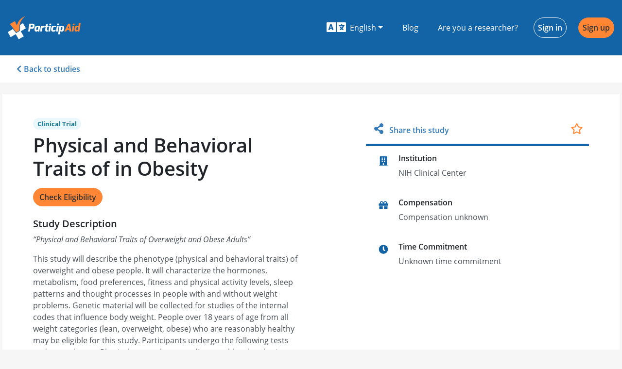

--- FILE ---
content_type: text/html; charset=utf-8
request_url: https://www.participaid.co/studies/QdJ62d
body_size: 26079
content:
<!DOCTYPE html><html lang="en"><head>
    <meta charset="utf-8">
    <title>Physical and Behavioral Traits of in Obesity - ParticipAid</title>
    <base href="/">

    <meta name="viewport" content="width=device-width, initial-scale=1">
    <link rel="icon" type="image/x-icon" href="favicon.ico">
    <meta name="theme-color" content="#1364a6">
    <link rel="manifest" href="manifest.webmanifest">
    <link rel="apple-touch-icon" href="https://firebasestorage.googleapis.com/v0/b/participaid-1001.appspot.com/o/logos%2Fapple-touch-icon.png?alt=media&amp;token=0c73d74e-118c-498f-ac58-92a7724939e4">
    <link rel="canonical" href="https://participaid.co">
    <link rel="sitemap" type="application/xml" title="Sitemap" href="https://participaid.co/api/sitemap">

    <link rel="preconnect" href="https://maps.googleapis.com">
    <link rel="preconnect" href="https://maps.googleapis.com" crossorigin="anonymous">
    <link rel="preconnect" href="https://api.participaid.co">
    <link rel="preconnect" href="https://api.participaid.co" crossorigin="anonymous">
    <link rel="prefetch" href="/assets/i18n/en.json" as="fetch" crossorigin="anonymous">

    <!-- Basic SEO Meta Tags -->
    <meta name="title" content="Physical and Behavioral Traits of in Obesity - ParticipAid">
    <meta name="description" content="Physical and Behavioral Traits of Overweight and Obese Adults">

    <!-- Twitter meta tags -->
    <meta name="twitter:card" content="summary_large_image">
    <meta name="twitter:site" content="@ParticipAidHQ">

    <!-- Open Graph meta tags -->
    <meta property="og:title" content="Call for Participants - Physical and Behavioral Traits of in Obesity">
    <meta property="og:site_name" content="ParticipAid">
    <meta property="og:description" content="A new study on Physical and Behavioral Traits of in Obesity is currently in need of participants. Help move the research world forward by participating.">
    <meta property="og:type" content="website">
    <meta property="og:image" content="https://firebasestorage.googleapis.com/v0/b/participaid-1001.appspot.com/o/media%2Fparticipaid_fb_share.png?alt=media&amp;token=ff325ec6-1642-4590-b765-1f3a75cef8e2">
    <meta property="og:url" content="https://participaid.co/studies/QdJ62d">
    <meta property="fb:app_id" content="834583939958479">

    <!-- Google Analytics -->
    <script>
        window.ga = window.ga || function () {
            (ga.q = ga.q || []).push(arguments)
        };
        ga.l = +new Date;
        ga('create', 'UA-79515882-1', 'auto');
        ga('send', 'pageview');
    </script>
    <script async="" defer="" src="https://www.google-analytics.com/analytics.js"></script>

    <!-- Facebook SDK -->
    <script async="" defer="" type="text/javascript" src="https://connect.facebook.net/en_US/sdk.js"></script>

    <!-- Google Platform Library -->
    <script async="" defer="" src="https://apis.google.com/js/platform.js"></script>
<style>@charset "UTF-8";@import url(https://fonts.googleapis.com/css2?family=Roboto:wght@500&display=swap);button{border-radius:0}.svg-inline--fa,svg:not(:root).svg-inline--fa{overflow:visible}.svg-inline--fa{display:inline-block;font-size:inherit;height:1em;vertical-align:-.125em}.svg-inline--fa.fa-w-11{width:.6875em}.svg-inline--fa.fa-w-14{width:.875em}.svg-inline--fa.fa-w-16{width:1em}.svg-inline--fa.fa-w-20{width:1.25em}.svg-inline--fa.fa-fw{width:1.25em}.fa-2x{font-size:2em}.fa-fw{text-align:center;width:1.25em}:root{--surface-a:#fff;--surface-b:#efefef;--surface-c:#e9ecef;--surface-d:#dee2e6;--surface-e:#fff;--surface-f:#fff;--text-color:#212529;--text-color-secondary:#6c757d;--primary-color:#007bff;--primary-color-text:#fff;--font-family:-apple-system,BlinkMacSystemFont,Segoe UI,Roboto,Helvetica,Arial,sans-serif,Apple Color Emoji,Segoe UI Emoji,Segoe UI Symbol;--surface-0:#fff;--surface-50:#f9fafb;--surface-100:#f8f9fa;--surface-200:#e9ecef;--surface-300:#dee2e6;--surface-400:#ced4da;--surface-500:#adb5bd;--surface-600:#6c757d;--surface-700:#495057;--surface-800:#343a40;--surface-900:#212529;--gray-50:#f9fafb;--gray-100:#f8f9fa;--gray-200:#e9ecef;--gray-300:#dee2e6;--gray-400:#ced4da;--gray-500:#adb5bd;--gray-600:#6c757d;--gray-700:#495057;--gray-800:#343a40;--gray-900:#212529;--content-padding:1.25rem;--inline-spacing:0.5rem;--border-radius:4px;--surface-ground:#efefef;--surface-section:#fff;--surface-card:#fff;--surface-overlay:#fff;--surface-border:#dee2e6;--surface-hover:#e9ecef;--maskbg:#0006;--focus-ring:0 0 0 0.2rem #268fff80}*{box-sizing:border-box}:root{--blue-50:#f3f8ff;--blue-100:#c5dcff;--blue-200:#97c1fe;--blue-300:#69a5fe;--blue-400:#3b8afd;--blue-500:#0d6efd;--blue-600:#0b5ed7;--blue-700:#094db1;--blue-800:#073d8b;--blue-900:#052c65;--green-50:#f4f9f6;--green-100:#c8e2d6;--green-200:#9ccbb5;--green-300:#70b595;--green-400:#459e74;--green-500:#198754;--green-600:#157347;--green-700:#125f3b;--green-800:#0e4a2e;--green-900:#0a3622;--yellow-50:#fffcf3;--yellow-100:#fff0c3;--yellow-200:#ffe494;--yellow-300:#ffd965;--yellow-400:#ffcd36;--yellow-500:#ffc107;--yellow-600:#d9a406;--yellow-700:#b38705;--yellow-800:#8c6a04;--yellow-900:#664d03;--cyan-50:#f3fcfe;--cyan-100:#c5f2fb;--cyan-200:#97e8f9;--cyan-300:#69def6;--cyan-400:#3bd4f3;--cyan-500:#0dcaf0;--cyan-600:#0baccc;--cyan-700:#098da8;--cyan-800:#076f84;--cyan-900:#055160;--pink-50:#fdf5f9;--pink-100:#f5cee1;--pink-200:#eda7ca;--pink-300:#e681b3;--pink-400:#de5a9b;--pink-500:#d63384;--pink-600:#b62b70;--pink-700:#96245c;--pink-800:#761c49;--pink-900:#561435;--indigo-50:#f7f3fe;--indigo-100:#dac6fc;--indigo-200:#bd98f9;--indigo-300:#a06bf7;--indigo-400:#833df4;--indigo-500:#6610f2;--indigo-600:#570ece;--indigo-700:#470ba9;--indigo-800:#380985;--indigo-900:#290661;--teal-50:#f4fcfa;--teal-100:#c9f2e6;--teal-200:#9fe8d2;--teal-300:#75debf;--teal-400:#4ad3ab;--teal-500:#20c997;--teal-600:#1bab80;--teal-700:#168d6a;--teal-800:#126f53;--teal-900:#0d503c;--orange-50:#fff9f3;--orange-100:#ffe0c7;--orange-200:#fec89a;--orange-300:#feaf6d;--orange-400:#fd9741;--orange-500:#fd7e14;--orange-600:#d76b11;--orange-700:#b1580e;--orange-800:#8b450b;--orange-900:#653208;--bluegray-50:#f8f9fb;--bluegray-100:#e0e4ea;--bluegray-200:#c7ced9;--bluegray-300:#aeb9c8;--bluegray-400:#95a3b8;--bluegray-500:#7c8ea7;--bluegray-600:#69798e;--bluegray-700:#576375;--bluegray-800:#444e5c;--bluegray-900:#323943;--purple-50:#f8f6fc;--purple-100:#dcd2f0;--purple-200:#c1aee4;--purple-300:#a68ad9;--purple-400:#8a66cd;--purple-500:#6f42c1;--purple-600:#5e38a4;--purple-700:#4e2e87;--purple-800:#3d246a;--purple-900:#2c1a4d}*,:after,:before{box-sizing:border-box}html{font-family:sans-serif;line-height:1.15;-webkit-text-size-adjust:100%;-webkit-tap-highlight-color:rgba(0,0,0,0)}footer,header,nav,section{display:block}body{margin:0;font-family:Open Sans,sans-serif;font-size:1rem;font-weight:400;line-height:1.5;color:#212529;text-align:left;background-color:#f6f6f6}[tabindex="-1"]:focus:not(:focus-visible){outline:0!important}p{margin-top:0;margin-bottom:1rem}ul{margin-bottom:1rem}ul{margin-top:0}a{color:#337ab7;text-decoration:none;background-color:initial}a:hover{color:#0056b3;text-decoration:underline}img{border-style:none}img,svg{vertical-align:middle}svg{overflow:hidden}label{display:inline-block;margin-bottom:.5rem}button{border-radius:0}button:focus:not(:focus-visible){outline:0}button,input,optgroup,select{margin:0;font-family:inherit;font-size:inherit;line-height:inherit}button,input{overflow:visible}button,select{text-transform:none}[role=button]{cursor:pointer}select{word-wrap:normal}[type=button],[type=submit],button{-webkit-appearance:button}[type=button]:not(:disabled),[type=submit]:not(:disabled),button:not(:disabled){cursor:pointer}[type=button]::-moz-focus-inner,[type=submit]::-moz-focus-inner,button::-moz-focus-inner{padding:0;border-style:none}.h2,.h3,.h5{margin-bottom:.5rem;font-family:Open Sans,sans-serif;font-weight:600;line-height:1.2}.h2{font-size:2rem}.h3{font-size:1.75rem}.h5{font-size:1.25rem}.container-fluid{width:100%;padding-right:15px;padding-left:15px;margin-right:auto;margin-left:auto}.row{display:flex;flex-wrap:wrap;margin-right:-15px;margin-left:-15px}.col-12,.col-sm-6{position:relative;width:100%;padding-right:15px;padding-left:15px}.col-12{flex:0 0 100%;max-width:100%}@media (min-width:576px){.col-sm-6{flex:0 0 50%;max-width:50%}}.container-fluid{max-width:1270px}.form-control{display:block;width:100%;height:calc(1.5em + .75rem + 2px);padding:.375rem .75rem;font-size:1rem;font-weight:400;line-height:1.5;color:#495057;background-color:#fff;background-clip:padding-box;border:1px solid #ced4da;border-radius:.25rem;box-shadow:inset 0 1px 1px rgba(0,0,0,.075);transition:border-color .15s ease-in-out,box-shadow .15s ease-in-out}@media (prefers-reduced-motion:reduce){.form-control{transition:none}}.form-control::-ms-expand{background-color:initial;border:0}.form-control:focus{color:#495057;background-color:#fff;border-color:#80bdff;outline:0;box-shadow:inset 0 1px 1px rgba(0,0,0,.075),0 0 0 .2rem #007bff40}.form-control::placeholder{color:#6c757d;opacity:1}.form-control:disabled,.form-control[readonly]{background-color:#e9ecef;opacity:1}select.form-control:-moz-focusring{color:#0000;text-shadow:0 0 0 #495057}select.form-control:focus::-ms-value{color:#495057;background-color:#fff}.form-group{margin-bottom:1rem}.btn{display:inline-block;font-weight:400;color:#212529;text-align:center;vertical-align:middle;-webkit-user-select:none;user-select:none;background-color:initial;border:1px solid #0000;padding:.375rem .75rem;font-size:1rem;line-height:1.5;border-radius:.25rem;transition:color .15s ease-in-out,background-color .15s ease-in-out,border-color .15s ease-in-out,box-shadow .15s ease-in-out}@media (prefers-reduced-motion:reduce){.btn{transition:none}}.btn:hover{color:#212529;text-decoration:none}.btn:focus{outline:0;box-shadow:0 0 0 .2rem #007bff40}.btn:disabled{opacity:.65;box-shadow:none}.btn:not(:disabled):not(.disabled){cursor:pointer}.btn:not(:disabled):not(.disabled):active{box-shadow:inset 0 3px 5px rgba(0,0,0,.125)}.btn:not(:disabled):not(.disabled):active:focus{box-shadow:0 0 0 .2rem #007bff40,inset 0 3px 5px rgba(0,0,0,.125)}.btn-orange{color:#212529;background-color:#ff8634;border-color:#ff8634;box-shadow:none}.btn-orange:focus,.btn-orange:hover{color:#fff;background-color:#ff6f0e;border-color:#ff6801}.btn-orange:focus{box-shadow:0 0 0 .2rem #de773280}.btn-orange:disabled{color:#212529;background-color:#ff8634;border-color:#ff8634}.btn-orange:not(:disabled):not(.disabled):active{color:#fff;background-color:#ff6801;border-color:#f36200}.btn-orange:not(:disabled):not(.disabled):active:focus{box-shadow:inset 0 3px 5px rgba(0,0,0,.125),0 0 0 .2rem #de773280}.btn-outline-primary{color:#1364a6;border-color:#1364a6}.btn-outline-primary:hover{color:#fff;background-color:#1364a6;border-color:#1364a6}.btn-outline-primary:focus{box-shadow:0 0 0 .2rem #1364a680}.btn-outline-primary:disabled{color:#1364a6;background-color:initial}.btn-outline-primary:not(:disabled):not(.disabled):active{color:#fff;background-color:#1364a6;border-color:#1364a6}.btn-outline-primary:not(:disabled):not(.disabled):active:focus{box-shadow:inset 0 3px 5px rgba(0,0,0,.125),0 0 0 .2rem #1364a680}.btn-outline-light{color:#f6f6f6;border-color:#f6f6f6}.btn-outline-light:hover{color:#212529;background-color:#f6f6f6;border-color:#f6f6f6}.btn-outline-light:focus{box-shadow:0 0 0 .2rem #f6f6f680}.btn-outline-light:disabled{color:#f6f6f6;background-color:initial}.btn-outline-light:not(:disabled):not(.disabled):active{color:#212529;background-color:#f6f6f6;border-color:#f6f6f6}.btn-outline-light:not(:disabled):not(.disabled):active:focus{box-shadow:inset 0 3px 5px rgba(0,0,0,.125),0 0 0 .2rem #f6f6f680}.btn-link{font-weight:400}.btn-link:hover{color:#0056b3}.btn-link:focus{text-decoration:underline}.btn-link:disabled{color:#6c757d;pointer-events:none}.btn{font-weight:600;border-radius:30px}.btn-orange{color:#333!important}.btn-orange:hover{background-color:#ffb481;border-color:#ffb481}.btn-link{color:#337ab7;text-decoration:none;cursor:pointer}.btn-link:hover{color:#22527b;text-decoration:underline}.btn-rounded{border-radius:1.5em}.input-group-append .btn{border-top-right-radius:.25rem;border-bottom-right-radius:.25rem}.fade{transition:opacity .15s linear}@media (prefers-reduced-motion:reduce){.fade{transition:none}}.fade:not(.show){opacity:0}.collapse:not(.show){display:none}.dropdown{position:relative}.dropdown-toggle{white-space:nowrap}.dropdown-toggle:after{display:inline-block;margin-left:.255em;vertical-align:.255em;content:"";border-top:.3em solid;border-right:.3em solid #0000;border-bottom:0;border-left:.3em solid #0000}.dropdown-toggle:empty:after{margin-left:0}.dropdown-menu{position:absolute;top:100%;left:0;z-index:1000;display:none;float:left;min-width:10rem;padding:.5rem 0;margin:.125rem 0 0;font-size:1rem;color:#212529;text-align:left;list-style:none;background-color:#fff;background-clip:padding-box;border:1px solid #00000026;border-radius:.25rem;box-shadow:0 .5rem 1rem rgba(0,0,0,.175)}.dropdown-item{display:block;width:100%;padding:.25rem 1.5rem;clear:both;font-weight:400;color:#212529;text-align:inherit;white-space:nowrap;background-color:initial;border:0}.dropdown-item:focus,.dropdown-item:hover{color:#16181b;text-decoration:none;background-color:#e9ecef}.dropdown-item:active{color:#fff;text-decoration:none;background-color:#007bff}.dropdown-item:disabled{color:#adb5bd;pointer-events:none;background-color:initial}.dropdown{position:relative}.dropdown .dropdown-toggle{border-radius:.25rem}.dropdown .dropdown-toggle:after{display:inline-block;width:0;height:0;margin-left:.3em;vertical-align:middle;content:"";border-top:.3em solid;border-right:.3em solid #0000;border-left:.3em solid #0000}.dropdown .dropdown-item{display:block;width:100%;clear:both;font-weight:400;font-size:1.2em;color:#292b2c;text-align:inherit;white-space:nowrap;background:0 0;border:0}.dropdown .dropdown-item:hover{color:#1d1e1f;text-decoration:none;background-color:#f7f7f9}.input-group{position:relative;display:flex;flex-wrap:wrap;align-items:stretch;width:100%}.input-group>.form-control{position:relative;flex:1 1 auto;width:1%;min-width:0;margin-bottom:0}.input-group>.form-control:focus{z-index:3}.input-group>.form-control:not(:first-child){border-top-left-radius:0;border-bottom-left-radius:0}.input-group:not(.has-validation)>.form-control:not(:last-child){border-top-right-radius:0;border-bottom-right-radius:0}.input-group-append{display:flex}.input-group-append .btn{position:relative;z-index:2}.input-group-append .btn:focus{z-index:3}.input-group-append{margin-left:-1px}.input-group:not(.has-validation)>.input-group-append:not(:last-child)>.btn,.input-group>.input-group-append:last-child>.btn:not(:last-child):not(.dropdown-toggle){border-top-right-radius:0;border-bottom-right-radius:0}.input-group>.input-group-append>.btn{border-top-left-radius:0;border-bottom-left-radius:0}.nav{display:flex;flex-wrap:wrap;padding-left:0;margin-bottom:0;list-style:none}.nav-link{display:block;padding:.5rem 1rem}.nav-link:focus,.nav-link:hover{text-decoration:none}.nav-tabs{border-bottom:1px solid #dee2e6}.nav-tabs .nav-link{margin-bottom:-1px;border:1px solid #0000;border-top-left-radius:.25rem;border-top-right-radius:.25rem}.nav-tabs .nav-link:focus,.nav-tabs .nav-link:hover{border-color:#e9ecef #e9ecef #dee2e6}.nav-tabs .nav-link.active{color:#495057;background-color:#fff;border-color:#dee2e6 #dee2e6 #fff}.nav-fill .nav-item{flex:1 1 auto;text-align:center}.navbar{position:relative;padding:.5rem 1rem}.navbar{display:flex;flex-wrap:wrap;align-items:center;justify-content:space-between}.navbar-brand{display:inline-block;padding-top:.3125rem;padding-bottom:.3125rem;margin-right:1rem;font-size:1.25rem;line-height:inherit;white-space:nowrap}.navbar-brand:focus,.navbar-brand:hover{text-decoration:none}.navbar-nav{display:flex;flex-direction:column;padding-left:0;margin-bottom:0;list-style:none}.navbar-nav .nav-link{padding-right:0;padding-left:0}.navbar-nav .dropdown-menu{position:static;float:none}.navbar-text{display:inline-block;padding-top:.5rem;padding-bottom:.5rem}.navbar-collapse{flex-basis:100%;flex-grow:1;align-items:center}@media (min-width:576px){.navbar-expand-sm{flex-flow:row nowrap;justify-content:flex-start}.navbar-expand-sm .navbar-nav{flex-direction:row}.navbar-expand-sm .navbar-nav .dropdown-menu{position:absolute}.navbar-expand-sm .navbar-nav .nav-link{padding-right:.5rem;padding-left:.5rem}.navbar-expand-sm .navbar-collapse{display:flex!important;flex-basis:auto}}.navbar-participaid-blue .navbar-brand,.navbar-participaid-blue .navbar-brand:focus,.navbar-participaid-blue .navbar-brand:hover,.navbar-participaid-blue .navbar-nav .nav-link{color:#fff}.navbar-participaid-blue .navbar-nav .nav-link:focus,.navbar-participaid-blue .navbar-nav .nav-link:hover{color:#ffffffbf}.navbar-participaid-blue .navbar-text{color:#ffffff80}.list-group{display:flex;flex-direction:column;padding-left:0;margin-bottom:0;border-radius:.25rem}.list-group-item{position:relative;display:block;padding:.75rem 1.25rem;background-color:#fff;border:1px solid rgba(0,0,0,.125)}.list-group-item:first-child{border-top-left-radius:inherit;border-top-right-radius:inherit}.list-group-item:last-child{border-bottom-right-radius:inherit;border-bottom-left-radius:inherit}.list-group-item:disabled{color:#6c757d;pointer-events:none;background-color:#fff}.list-group-item+.list-group-item{border-top-width:0}.close{float:right;font-size:1.5rem;font-weight:700;line-height:1;color:#000;text-shadow:0 1px 0 #fff;opacity:.5}.close:hover{color:#000;text-decoration:none}.close:not(:disabled):not(.disabled):focus,.close:not(:disabled):not(.disabled):hover{opacity:.75}button.close{padding:0;background-color:initial;border:0}.modal{position:fixed;top:0;left:0;z-index:1050;display:none;width:100%;height:100%;overflow:hidden;outline:0}.modal-dialog{position:relative;width:auto;margin:.5rem;pointer-events:none}.modal.fade .modal-dialog{transition:transform .3s ease-out;transform:translateY(-50px)}@media (prefers-reduced-motion:reduce){.modal.fade .modal-dialog{transition:none}}.modal-dialog-centered{display:flex;align-items:center;min-height:calc(100% - 1rem)}.modal-dialog-centered:before{display:block;height:calc(100vh - 1rem);height:min-content;content:""}.modal-content{position:relative;display:flex;flex-direction:column;width:100%;pointer-events:auto;background-color:#fff;background-clip:padding-box;border:1px solid #0003;border-radius:.3rem;box-shadow:0 8px 16px #00000054;outline:0}.modal-header{display:flex;align-items:flex-start;justify-content:space-between;padding:1rem;border-bottom:1px solid #dee2e6;border-top-left-radius:calc(.3rem - 1px);border-top-right-radius:calc(.3rem - 1px)}.modal-header .close{padding:1rem;margin:-1rem -1rem -1rem auto}.modal-title{margin-bottom:0;line-height:1.5}.modal-body{position:relative;flex:1 1 auto;padding:1rem}.modal-footer{display:flex;flex-wrap:wrap;align-items:center;justify-content:flex-end;padding:.75rem;border-top:1px solid #dee2e6;border-bottom-right-radius:calc(.3rem - 1px);border-bottom-left-radius:calc(.3rem - 1px)}.modal-footer>*{margin:.25rem}@media (min-width:576px){.modal-dialog{max-width:500px;margin:1.75rem auto}.modal-dialog-centered{min-height:calc(100% - 3.5rem)}.modal-dialog-centered:before{height:calc(100vh - 3.5rem);height:min-content}.modal-content{box-shadow:0 16px 32px #00000054}}@media (min-width:992px){.modal-md{max-width:650px}}.modal-header{align-items:normal;background-color:#1364a6;border-color:#1364a6;color:#fff}.modal-header .close{color:#fff}.modal-footer{padding-top:0;justify-content:center;border-top:none}.modal-title{font-weight:600;font-size:1.25rem}@media (max-width:575.98px){.modal-dialog:not(.modal-mobile){margin:0}.modal-dialog:not(.modal-mobile) .modal-content{min-height:100vh}.modal-dialog:not(.modal-mobile) .modal-content .modal-footer{position:fixed;bottom:0;width:100%}}.bg-primary{background-color:#1364a6!important}.bg-blue{background-color:#1364a6!important}.d-none{display:none!important}.d-flex{display:flex!important}@media (min-width:576px){.d-sm-flex{display:flex!important}}@media (min-width:768px){.d-md-block{display:block!important}}.align-items-center{align-items:center!important}.ml-1{margin-left:.25rem!important}.mr-2{margin-right:.5rem!important}.my-3{margin-top:1rem!important}.mb-3,.my-3{margin-bottom:1rem!important}.mt-4{margin-top:1.5rem!important}.mr-4,.mx-4{margin-right:1.5rem!important}.mx-4{margin-left:1.5rem!important}.py-0{padding-top:0!important}.py-0{padding-bottom:0!important}.py-1{padding-top:.25rem!important}.py-1{padding-bottom:.25rem!important}.px-3{padding-right:1rem!important}.px-3{padding-left:1rem!important}.px-4{padding-right:1.5rem!important}.px-4{padding-left:1.5rem!important}.px-5{padding-right:3rem!important}.px-5{padding-left:3rem!important}.mt-auto{margin-top:auto!important}.ml-auto{margin-left:auto!important}@media (min-width:576px){.mb-sm-0{margin-bottom:0!important}}@media (min-width:992px){.my-lg-5{margin-top:3rem!important}.my-lg-5{margin-bottom:3rem!important}.py-lg-5{padding-top:3rem!important}.py-lg-5{padding-bottom:3rem!important}}.text-right{text-align:right!important}.text-center{text-align:center!important}.text-uppercase{text-transform:uppercase!important}.text-white{color:#fff!important}.text-orange{color:#ff8634!important}a.text-orange:focus,a.text-orange:hover{color:#e75d00!important}.form-control::-moz-placeholder{color:#e9ecef;opacity:1;font-weight:lighter}.form-control:-ms-input-placeholder{color:#e9ecef;font-weight:lighter}.form-control::-webkit-input-placeholder{color:#e9ecef;font-weight:lighter}.form-control:focus{border:1px solid #ffa467;box-shadow:0 0 6px #fff0e7}@font-face{font-family:Open Sans;font-style:normal;font-weight:300;font-display:swap;src:url(https://firebasestorage.googleapis.com/v0/b/participaid-1001.appspot.com/o/fonts%2FOpenSans-Light.woff2?alt=media&token=dbbcf047-0b72-4795-801a-14722f512ee3) format("woff2")}@font-face{font-family:Open Sans;font-style:normal;font-weight:400;font-display:swap;src:url(https://firebasestorage.googleapis.com/v0/b/participaid-1001.appspot.com/o/fonts%2FOpenSans-Regular.woff2?alt=media&token=a7b07808-7226-4628-88bc-b2a7af15908b) format("woff2")}@font-face{font-family:Open Sans;font-style:italic;font-weight:400;font-display:swap;src:url(https://firebasestorage.googleapis.com/v0/b/participaid-1001.appspot.com/o/fonts%2FOpenSans-Italic.woff2?alt=media&token=6634527a-5e5a-4070-a9dc-43198ed90403) format("woff2")}@font-face{font-family:Open Sans;font-style:normal;font-weight:600;font-display:swap;src:url(https://firebasestorage.googleapis.com/v0/b/participaid-1001.appspot.com/o/fonts%2FOpenSans-SemiBold.woff2?alt=media&token=afae8cdd-904b-44a1-9938-46de1ea709fb) format("woff2")}@font-face{font-family:Open Sans;font-style:normal;font-weight:700;font-display:swap;src:url(https://firebasestorage.googleapis.com/v0/b/participaid-1001.appspot.com/o/fonts%2FOpenSans-Bold.woff2?alt=media&token=b0644c63-1f47-4170-ac89-7a0b4b00d5a4) format("woff2")}body,html{height:100%;margin:0;padding:0}.btn{cursor:pointer}</style><style>@charset "UTF-8";@import url(https://fonts.googleapis.com/css2?family=Roboto:wght@500&display=swap);button{border-radius:0}.svg-inline--fa,svg:not(:root).svg-inline--fa{overflow:visible}.svg-inline--fa{display:inline-block;font-size:inherit;height:1em;vertical-align:-.125em}.svg-inline--fa.fa-lg{vertical-align:-.225em}.svg-inline--fa.fa-w-10{width:.625em}.svg-inline--fa.fa-w-11{width:.6875em}.svg-inline--fa.fa-w-14{width:.875em}.svg-inline--fa.fa-w-16{width:1em}.svg-inline--fa.fa-w-18{width:1.125em}.svg-inline--fa.fa-w-20{width:1.25em}.svg-inline--fa.fa-fw{width:1.25em}.fa-lg{font-size:1.33333em;line-height:.75em;vertical-align:-.0667em}.fa-2x{font-size:2em}.fa-fw{text-align:center;width:1.25em}:root{--surface-a:#fff;--surface-b:#efefef;--surface-c:#e9ecef;--surface-d:#dee2e6;--surface-e:#fff;--surface-f:#fff;--text-color:#212529;--text-color-secondary:#6c757d;--primary-color:#007bff;--primary-color-text:#fff;--font-family:-apple-system,BlinkMacSystemFont,Segoe UI,Roboto,Helvetica,Arial,sans-serif,Apple Color Emoji,Segoe UI Emoji,Segoe UI Symbol;--surface-0:#fff;--surface-50:#f9fafb;--surface-100:#f8f9fa;--surface-200:#e9ecef;--surface-300:#dee2e6;--surface-400:#ced4da;--surface-500:#adb5bd;--surface-600:#6c757d;--surface-700:#495057;--surface-800:#343a40;--surface-900:#212529;--gray-50:#f9fafb;--gray-100:#f8f9fa;--gray-200:#e9ecef;--gray-300:#dee2e6;--gray-400:#ced4da;--gray-500:#adb5bd;--gray-600:#6c757d;--gray-700:#495057;--gray-800:#343a40;--gray-900:#212529;--content-padding:1.25rem;--inline-spacing:0.5rem;--border-radius:4px;--surface-ground:#efefef;--surface-section:#fff;--surface-card:#fff;--surface-overlay:#fff;--surface-border:#dee2e6;--surface-hover:#e9ecef;--maskbg:#0006;--focus-ring:0 0 0 0.2rem #268fff80}*{box-sizing:border-box}:root{--blue-50:#f3f8ff;--blue-100:#c5dcff;--blue-200:#97c1fe;--blue-300:#69a5fe;--blue-400:#3b8afd;--blue-500:#0d6efd;--blue-600:#0b5ed7;--blue-700:#094db1;--blue-800:#073d8b;--blue-900:#052c65;--green-50:#f4f9f6;--green-100:#c8e2d6;--green-200:#9ccbb5;--green-300:#70b595;--green-400:#459e74;--green-500:#198754;--green-600:#157347;--green-700:#125f3b;--green-800:#0e4a2e;--green-900:#0a3622;--yellow-50:#fffcf3;--yellow-100:#fff0c3;--yellow-200:#ffe494;--yellow-300:#ffd965;--yellow-400:#ffcd36;--yellow-500:#ffc107;--yellow-600:#d9a406;--yellow-700:#b38705;--yellow-800:#8c6a04;--yellow-900:#664d03;--cyan-50:#f3fcfe;--cyan-100:#c5f2fb;--cyan-200:#97e8f9;--cyan-300:#69def6;--cyan-400:#3bd4f3;--cyan-500:#0dcaf0;--cyan-600:#0baccc;--cyan-700:#098da8;--cyan-800:#076f84;--cyan-900:#055160;--pink-50:#fdf5f9;--pink-100:#f5cee1;--pink-200:#eda7ca;--pink-300:#e681b3;--pink-400:#de5a9b;--pink-500:#d63384;--pink-600:#b62b70;--pink-700:#96245c;--pink-800:#761c49;--pink-900:#561435;--indigo-50:#f7f3fe;--indigo-100:#dac6fc;--indigo-200:#bd98f9;--indigo-300:#a06bf7;--indigo-400:#833df4;--indigo-500:#6610f2;--indigo-600:#570ece;--indigo-700:#470ba9;--indigo-800:#380985;--indigo-900:#290661;--teal-50:#f4fcfa;--teal-100:#c9f2e6;--teal-200:#9fe8d2;--teal-300:#75debf;--teal-400:#4ad3ab;--teal-500:#20c997;--teal-600:#1bab80;--teal-700:#168d6a;--teal-800:#126f53;--teal-900:#0d503c;--orange-50:#fff9f3;--orange-100:#ffe0c7;--orange-200:#fec89a;--orange-300:#feaf6d;--orange-400:#fd9741;--orange-500:#fd7e14;--orange-600:#d76b11;--orange-700:#b1580e;--orange-800:#8b450b;--orange-900:#653208;--bluegray-50:#f8f9fb;--bluegray-100:#e0e4ea;--bluegray-200:#c7ced9;--bluegray-300:#aeb9c8;--bluegray-400:#95a3b8;--bluegray-500:#7c8ea7;--bluegray-600:#69798e;--bluegray-700:#576375;--bluegray-800:#444e5c;--bluegray-900:#323943;--purple-50:#f8f6fc;--purple-100:#dcd2f0;--purple-200:#c1aee4;--purple-300:#a68ad9;--purple-400:#8a66cd;--purple-500:#6f42c1;--purple-600:#5e38a4;--purple-700:#4e2e87;--purple-800:#3d246a;--purple-900:#2c1a4d}*,:after,:before{box-sizing:border-box}html{font-family:sans-serif;line-height:1.15;-webkit-text-size-adjust:100%;-webkit-tap-highlight-color:rgba(0,0,0,0)}aside,footer,header,main,nav,section{display:block}body{margin:0;font-family:Open Sans,sans-serif;font-size:1rem;font-weight:400;line-height:1.5;color:#212529;text-align:left;background-color:#f6f6f6}[tabindex="-1"]:focus:not(:focus-visible){outline:0!important}h1,h2,h3{margin-top:0;margin-bottom:.5rem}p{margin-top:0;margin-bottom:1rem}ul{margin-bottom:1rem}ul{margin-top:0}a{color:#337ab7;text-decoration:none;background-color:initial}a:hover{color:#0056b3;text-decoration:underline}img{border-style:none}img,svg{vertical-align:middle}svg{overflow:hidden}label{display:inline-block;margin-bottom:.5rem}button{border-radius:0}button:focus:not(:focus-visible){outline:0}button,input,optgroup,select,textarea{margin:0;font-family:inherit;font-size:inherit;line-height:inherit}button,input{overflow:visible}button,select{text-transform:none}[role=button]{cursor:pointer}select{word-wrap:normal}[type=button],[type=submit],button{-webkit-appearance:button}[type=button]:not(:disabled),[type=submit]:not(:disabled),button:not(:disabled){cursor:pointer}[type=button]::-moz-focus-inner,[type=submit]::-moz-focus-inner,button::-moz-focus-inner{padding:0;border-style:none}input[type=checkbox]{box-sizing:border-box;padding:0}textarea{overflow:auto;resize:vertical}fieldset{min-width:0;padding:0;margin:0;border:0}[hidden]{display:none!important}.h2,.h3,.h5,h1,h2,h3{margin-bottom:.5rem;font-family:Open Sans,sans-serif;font-weight:600;line-height:1.2}h1{font-size:2.5rem}.h2,h2{font-size:2rem}.h3,h3{font-size:1.75rem}.h5{font-size:1.25rem}.container-fluid{width:100%;padding-right:15px;padding-left:15px;margin-right:auto;margin-left:auto}.row{display:flex;flex-wrap:wrap;margin-right:-15px;margin-left:-15px}.col-12,.col-md-5,.col-md-6,.col-sm-6,.col-sm-12{position:relative;width:100%;padding-right:15px;padding-left:15px}.col-12{flex:0 0 100%;max-width:100%}@media (min-width:576px){.col-sm-6{flex:0 0 50%;max-width:50%}.col-sm-12{flex:0 0 100%;max-width:100%}}@media (min-width:768px){.col-md-5{flex:0 0 41.66666667%;max-width:41.66666667%}.col-md-6{flex:0 0 50%;max-width:50%}.offset-md-1{margin-left:8.33333333%}}.container-fluid{max-width:1270px}.form-control{display:block;width:100%;height:calc(1.5em + .75rem + 2px);padding:.375rem .75rem;font-size:1rem;font-weight:400;line-height:1.5;color:#495057;background-color:#fff;background-clip:padding-box;border:1px solid #ced4da;border-radius:.25rem;box-shadow:inset 0 1px 1px rgba(0,0,0,.075);transition:border-color .15s ease-in-out,box-shadow .15s ease-in-out}@media (prefers-reduced-motion:reduce){.form-control{transition:none}}.form-control::-ms-expand{background-color:initial;border:0}.form-control:focus{color:#495057;background-color:#fff;border-color:#80bdff;outline:0;box-shadow:inset 0 1px 1px rgba(0,0,0,.075),0 0 0 .2rem #007bff40}.form-control::placeholder{color:#6c757d;opacity:1}.form-control:disabled,.form-control[readonly]{background-color:#e9ecef;opacity:1}select.form-control:-moz-focusring{color:#0000;text-shadow:0 0 0 #495057}select.form-control:focus::-ms-value{color:#495057;background-color:#fff}textarea.form-control{height:auto}.form-group{margin-bottom:1rem}.btn{display:inline-block;font-weight:400;color:#212529;text-align:center;vertical-align:middle;-webkit-user-select:none;user-select:none;background-color:initial;border:1px solid #0000;padding:.375rem .75rem;font-size:1rem;line-height:1.5;border-radius:.25rem;transition:color .15s ease-in-out,background-color .15s ease-in-out,border-color .15s ease-in-out,box-shadow .15s ease-in-out}@media (prefers-reduced-motion:reduce){.btn{transition:none}}.btn:hover{color:#212529;text-decoration:none}.btn:focus{outline:0;box-shadow:0 0 0 .2rem #007bff40}.btn:disabled{opacity:.65;box-shadow:none}.btn:not(:disabled):not(.disabled){cursor:pointer}.btn:not(:disabled):not(.disabled):active{box-shadow:inset 0 3px 5px rgba(0,0,0,.125)}.btn:not(:disabled):not(.disabled):active:focus{box-shadow:0 0 0 .2rem #007bff40,inset 0 3px 5px rgba(0,0,0,.125)}.btn-light{color:#212529;background-color:#f6f6f6;border-color:#f6f6f6;box-shadow:none}.btn-light:focus,.btn-light:hover{color:#212529;background-color:#e3e3e3;border-color:#ddd}.btn-light:focus{box-shadow:0 0 0 .2rem #d6d7d780}.btn-light:disabled{color:#212529;background-color:#f6f6f6;border-color:#f6f6f6}.btn-light:not(:disabled):not(.disabled):active{color:#212529;background-color:#ddd;border-color:#d6d6d6}.btn-light:not(:disabled):not(.disabled):active:focus{box-shadow:inset 0 3px 5px rgba(0,0,0,.125),0 0 0 .2rem #d6d7d780}.btn-orange{color:#212529;background-color:#ff8634;border-color:#ff8634;box-shadow:none}.btn-orange:focus,.btn-orange:hover{color:#fff;background-color:#ff6f0e;border-color:#ff6801}.btn-orange:focus{box-shadow:0 0 0 .2rem #de773280}.btn-orange:disabled{color:#212529;background-color:#ff8634;border-color:#ff8634}.btn-orange:not(:disabled):not(.disabled):active{color:#fff;background-color:#ff6801;border-color:#f36200}.btn-orange:not(:disabled):not(.disabled):active:focus{box-shadow:inset 0 3px 5px rgba(0,0,0,.125),0 0 0 .2rem #de773280}.btn-outline-primary{color:#1364a6;border-color:#1364a6}.btn-outline-primary:hover{color:#fff;background-color:#1364a6;border-color:#1364a6}.btn-outline-primary:focus{box-shadow:0 0 0 .2rem #1364a680}.btn-outline-primary:disabled{color:#1364a6;background-color:initial}.btn-outline-primary:not(:disabled):not(.disabled):active{color:#fff;background-color:#1364a6;border-color:#1364a6}.btn-outline-primary:not(:disabled):not(.disabled):active:focus{box-shadow:inset 0 3px 5px rgba(0,0,0,.125),0 0 0 .2rem #1364a680}.btn-outline-light{color:#f6f6f6;border-color:#f6f6f6}.btn-outline-light:hover{color:#212529;background-color:#f6f6f6;border-color:#f6f6f6}.btn-outline-light:focus{box-shadow:0 0 0 .2rem #f6f6f680}.btn-outline-light:disabled{color:#f6f6f6;background-color:initial}.btn-outline-light:not(:disabled):not(.disabled):active{color:#212529;background-color:#f6f6f6;border-color:#f6f6f6}.btn-outline-light:not(:disabled):not(.disabled):active:focus{box-shadow:inset 0 3px 5px rgba(0,0,0,.125),0 0 0 .2rem #f6f6f680}.btn-link{font-weight:400}.btn-link:hover{color:#0056b3}.btn-link:focus{text-decoration:underline}.btn-link:disabled{color:#6c757d;pointer-events:none}.btn-sm{padding:.25rem .5rem;font-size:.875rem;line-height:1.5;border-radius:.2rem}.btn{font-weight:600;border-radius:30px}.btn-orange{color:#333!important}.btn-orange:hover{background-color:#ffb481;border-color:#ffb481}.btn-link{color:#337ab7;text-decoration:none;cursor:pointer}.btn-link:hover{color:#22527b;text-decoration:underline}.btn-rounded{border-radius:1.5em}.input-group-append .btn{border-top-right-radius:.25rem;border-bottom-right-radius:.25rem}.fade{transition:opacity .15s linear}@media (prefers-reduced-motion:reduce){.fade{transition:none}}.fade:not(.show){opacity:0}.collapse:not(.show){display:none}.dropdown{position:relative}.dropdown-toggle{white-space:nowrap}.dropdown-toggle:after{display:inline-block;margin-left:.255em;vertical-align:.255em;content:"";border-top:.3em solid;border-right:.3em solid #0000;border-bottom:0;border-left:.3em solid #0000}.dropdown-toggle:empty:after{margin-left:0}.dropdown-menu{position:absolute;top:100%;left:0;z-index:1000;display:none;float:left;min-width:10rem;padding:.5rem 0;margin:.125rem 0 0;font-size:1rem;color:#212529;text-align:left;list-style:none;background-color:#fff;background-clip:padding-box;border:1px solid #00000026;border-radius:.25rem;box-shadow:0 .5rem 1rem rgba(0,0,0,.175)}.dropdown-item{display:block;width:100%;padding:.25rem 1.5rem;clear:both;font-weight:400;color:#212529;text-align:inherit;white-space:nowrap;background-color:initial;border:0}.dropdown-item:focus,.dropdown-item:hover{color:#16181b;text-decoration:none;background-color:#e9ecef}.dropdown-item:active{color:#fff;text-decoration:none;background-color:#007bff}.dropdown-item:disabled{color:#adb5bd;pointer-events:none;background-color:initial}.dropdown{position:relative}.dropdown .dropdown-toggle{border-radius:.25rem}.dropdown .dropdown-toggle:after{display:inline-block;width:0;height:0;margin-left:.3em;vertical-align:middle;content:"";border-top:.3em solid;border-right:.3em solid #0000;border-left:.3em solid #0000}.dropdown .dropdown-item{display:block;width:100%;clear:both;font-weight:400;font-size:1.2em;color:#292b2c;text-align:inherit;white-space:nowrap;background:0 0;border:0}.dropdown .dropdown-item:hover{color:#1d1e1f;text-decoration:none;background-color:#f7f7f9}.input-group{position:relative;display:flex;flex-wrap:wrap;align-items:stretch;width:100%}.input-group>.form-control{position:relative;flex:1 1 auto;width:1%;min-width:0;margin-bottom:0}.input-group>.form-control:focus{z-index:3}.input-group>.form-control:not(:first-child){border-top-left-radius:0;border-bottom-left-radius:0}.input-group:not(.has-validation)>.form-control:not(:last-child){border-top-right-radius:0;border-bottom-right-radius:0}.input-group-append{display:flex}.input-group-append .btn{position:relative;z-index:2}.input-group-append .btn:focus{z-index:3}.input-group-append{margin-left:-1px}.input-group:not(.has-validation)>.input-group-append:not(:last-child)>.btn,.input-group>.input-group-append:last-child>.btn:not(:last-child):not(.dropdown-toggle){border-top-right-radius:0;border-bottom-right-radius:0}.input-group>.input-group-append>.btn{border-top-left-radius:0;border-bottom-left-radius:0}.custom-control{position:relative;z-index:1;display:block;min-height:1.5rem;padding-left:1.5rem;-webkit-print-color-adjust:exact;color-adjust:exact}.custom-control-input{position:absolute;left:0;z-index:-1;width:1rem;height:1.25rem;opacity:0}.custom-control-input:checked~.custom-control-label:before{color:#fff;border-color:#007bff;background-color:#1364a6}.custom-control-input:focus~.custom-control-label:before{box-shadow:inset 0 1px 1px rgba(0,0,0,.075),0 0 0 .2rem #007bff40}.custom-control-input:focus:not(:checked)~.custom-control-label:before{border-color:#80bdff}.custom-control-input:not(:disabled):active~.custom-control-label:before{color:#fff;background-color:#b3d7ff;border-color:#b3d7ff}.custom-control-input:disabled~.custom-control-label{color:#6c757d}.custom-control-input:disabled~.custom-control-label:before{background-color:#e9ecef}.custom-control-label{position:relative;margin-bottom:0;vertical-align:top}.custom-control-label:before{pointer-events:none;background-color:#fff;border:1px solid #adb5bd;box-shadow:inset 0 1px 1px rgba(0,0,0,.075)}.custom-control-label:after,.custom-control-label:before{position:absolute;top:.25rem;left:-1.5rem;display:block;width:1rem;height:1rem;content:""}.custom-control-label:after{background:50%/50% 50% no-repeat}.custom-checkbox .custom-control-label:before{border-radius:.25rem}.custom-checkbox .custom-control-input:checked~.custom-control-label:after{background-image:url("data:image/svg+xml,%3csvg xmlns='http://www.w3.org/2000/svg' width='8' height='8' viewBox='0 0 8 8'%3e%3cpath fill='%23fff' d='M6.564.75l-3.59 3.612-1.538-1.55L0 4.26l2.974 2.99L8 2.193z'/%3e%3c/svg%3e")}.custom-checkbox .custom-control-input:indeterminate~.custom-control-label:before{border-color:#007bff;background-color:#007bff}.custom-checkbox .custom-control-input:indeterminate~.custom-control-label:after{background-image:url("data:image/svg+xml,%3csvg xmlns='http://www.w3.org/2000/svg' width='4' height='4' viewBox='0 0 4 4'%3e%3cpath stroke='%23fff' d='M0 2h4'/%3e%3c/svg%3e")}.custom-checkbox .custom-control-input:disabled:checked~.custom-control-label:before,.custom-checkbox .custom-control-input:disabled:indeterminate~.custom-control-label:before{background-color:#007bff80}.custom-control-label:before{transition:background-color .15s ease-in-out,border-color .15s ease-in-out,box-shadow .15s ease-in-out}@media (prefers-reduced-motion:reduce){.custom-control-label:before{transition:none}}.nav{display:flex;flex-wrap:wrap;padding-left:0;margin-bottom:0;list-style:none}.nav-link{display:block;padding:.5rem 1rem}.nav-link:focus,.nav-link:hover{text-decoration:none}.nav-tabs{border-bottom:1px solid #dee2e6}.nav-tabs .nav-link{margin-bottom:-1px;border:1px solid #0000;border-top-left-radius:.25rem;border-top-right-radius:.25rem}.nav-tabs .nav-link:focus,.nav-tabs .nav-link:hover{border-color:#e9ecef #e9ecef #dee2e6}.nav-tabs .nav-link.active{color:#495057;background-color:#fff;border-color:#dee2e6 #dee2e6 #fff}.nav-fill .nav-item{flex:1 1 auto;text-align:center}.navbar{position:relative;padding:.5rem 1rem}.navbar{display:flex;flex-wrap:wrap;align-items:center;justify-content:space-between}.navbar-brand{display:inline-block;padding-top:.3125rem;padding-bottom:.3125rem;margin-right:1rem;font-size:1.25rem;line-height:inherit;white-space:nowrap}.navbar-brand:focus,.navbar-brand:hover{text-decoration:none}.navbar-nav{display:flex;flex-direction:column;padding-left:0;margin-bottom:0;list-style:none}.navbar-nav .nav-link{padding-right:0;padding-left:0}.navbar-nav .dropdown-menu{position:static;float:none}.navbar-text{display:inline-block;padding-top:.5rem;padding-bottom:.5rem}.navbar-collapse{flex-basis:100%;flex-grow:1;align-items:center}@media (min-width:576px){.navbar-expand-sm{flex-flow:row nowrap;justify-content:flex-start}.navbar-expand-sm .navbar-nav{flex-direction:row}.navbar-expand-sm .navbar-nav .dropdown-menu{position:absolute}.navbar-expand-sm .navbar-nav .nav-link{padding-right:.5rem;padding-left:.5rem}.navbar-expand-sm .navbar-collapse{display:flex!important;flex-basis:auto}}.navbar-participaid-blue .navbar-brand,.navbar-participaid-blue .navbar-brand:focus,.navbar-participaid-blue .navbar-brand:hover,.navbar-participaid-blue .navbar-nav .nav-link{color:#fff}.navbar-participaid-blue .navbar-nav .nav-link:focus,.navbar-participaid-blue .navbar-nav .nav-link:hover{color:#ffffffbf}.navbar-participaid-blue .navbar-text{color:#ffffff80}.subnav{background-color:#fff;display:flex;height:56px;align-items:center}@media (max-width:575.98px){.subnav{background-color:#1364a6}.subnav span,.subnav span:hover{color:#fff}}.card{position:relative;display:flex;flex-direction:column;min-width:0;word-wrap:break-word;background-color:#fff;background-clip:initial;border:0 solid rgba(0,0,0,.125);border-radius:.25rem}.card-body{flex:1 1 auto;min-height:1px;padding:1.25rem}.badge{display:inline-block;padding:.25em .4em;font-size:75%;font-weight:700;line-height:1;text-align:center;white-space:nowrap;vertical-align:initial;border-radius:.25rem;transition:color .15s ease-in-out,background-color .15s ease-in-out,border-color .15s ease-in-out,box-shadow .15s ease-in-out}@media (prefers-reduced-motion:reduce){.badge{transition:none}}.badge:empty{display:none}.badge{padding:6px 9px;font-size:.8em;border-radius:40px}.badge-clinical{background:#eaf7fb;color:#1e7995}.list-group{display:flex;flex-direction:column;padding-left:0;margin-bottom:0;border-radius:.25rem}.list-group-item{position:relative;display:block;padding:.75rem 1.25rem;background-color:#fff;border:1px solid rgba(0,0,0,.125)}.list-group-item:first-child{border-top-left-radius:inherit;border-top-right-radius:inherit}.list-group-item:last-child{border-bottom-right-radius:inherit;border-bottom-left-radius:inherit}.list-group-item:disabled{color:#6c757d;pointer-events:none;background-color:#fff}.list-group-item+.list-group-item{border-top-width:0}.list-group-flush{border-radius:0}.close{float:right;font-size:1.5rem;font-weight:700;line-height:1;color:#000;text-shadow:0 1px 0 #fff;opacity:.5}.close:hover{color:#000;text-decoration:none}.close:not(:disabled):not(.disabled):focus,.close:not(:disabled):not(.disabled):hover{opacity:.75}button.close{padding:0;background-color:initial;border:0}.modal{position:fixed;top:0;left:0;z-index:1050;display:none;width:100%;height:100%;overflow:hidden;outline:0}.modal-dialog{position:relative;width:auto;margin:.5rem;pointer-events:none}.modal.fade .modal-dialog{transition:transform .3s ease-out;transform:translateY(-50px)}@media (prefers-reduced-motion:reduce){.modal.fade .modal-dialog{transition:none}}.modal-dialog-scrollable{display:flex;max-height:calc(100% - 1rem)}.modal-dialog-scrollable .modal-content{max-height:calc(100vh - 1rem);overflow:hidden}.modal-dialog-scrollable .modal-header{flex-shrink:0}.modal-dialog-scrollable .modal-body{overflow-y:auto}.modal-dialog-centered{display:flex;align-items:center;min-height:calc(100% - 1rem)}.modal-dialog-centered:before{display:block;height:calc(100vh - 1rem);height:min-content;content:""}.modal-content{position:relative;display:flex;flex-direction:column;width:100%;pointer-events:auto;background-color:#fff;background-clip:padding-box;border:1px solid #0003;border-radius:.3rem;box-shadow:0 8px 16px #00000054;outline:0}.modal-header{display:flex;align-items:flex-start;justify-content:space-between;padding:1rem;border-bottom:1px solid #dee2e6;border-top-left-radius:calc(.3rem - 1px);border-top-right-radius:calc(.3rem - 1px)}.modal-header .close{padding:1rem;margin:-1rem -1rem -1rem auto}.modal-title{margin-bottom:0;line-height:1.5}.modal-body{position:relative;flex:1 1 auto;padding:1rem}.modal-footer{display:flex;flex-wrap:wrap;align-items:center;justify-content:flex-end;padding:.75rem;border-top:1px solid #dee2e6;border-bottom-right-radius:calc(.3rem - 1px);border-bottom-left-radius:calc(.3rem - 1px)}.modal-footer>*{margin:.25rem}@media (min-width:576px){.modal-dialog{max-width:500px;margin:1.75rem auto}.modal-dialog-scrollable{max-height:calc(100% - 3.5rem)}.modal-dialog-scrollable .modal-content{max-height:calc(100vh - 3.5rem)}.modal-dialog-centered{min-height:calc(100% - 3.5rem)}.modal-dialog-centered:before{height:calc(100vh - 3.5rem);height:min-content}.modal-content{box-shadow:0 16px 32px #00000054}}@media (min-width:992px){.modal-md{max-width:650px}}.modal-header{align-items:normal;background-color:#1364a6;border-color:#1364a6;color:#fff}.modal-header .close{color:#fff}.modal-footer{padding-top:0;justify-content:center;border-top:none}.modal-title{font-weight:600;font-size:1.25rem}@media (max-width:575.98px){.modal-dialog:not(.modal-mobile){margin:0}.modal-dialog:not(.modal-mobile) .modal-content{min-height:100vh}.modal-dialog:not(.modal-mobile) .modal-content .modal-footer{position:fixed;bottom:0;width:100%}}.bg-primary{background-color:#1364a6!important}.bg-blue{background-color:#1364a6!important}.rounded-0{border-radius:0!important}.d-none{display:none!important}.d-flex{display:flex!important}@media (min-width:576px){.d-sm-none{display:none!important}.d-sm-block{display:block!important}.d-sm-flex{display:flex!important}}@media (min-width:768px){.d-md-block{display:block!important}}.align-items-center{align-items:center!important}.align-self-center{align-self:center!important}.w-100{width:100%!important}.mt-0{margin-top:0!important}.mt-1{margin-top:.25rem!important}.ml-1{margin-left:.25rem!important}.mr-2{margin-right:.5rem!important}.mb-2{margin-bottom:.5rem!important}.mt-3,.my-3{margin-top:1rem!important}.mb-3,.my-3{margin-bottom:1rem!important}.mt-4{margin-top:1.5rem!important}.mr-4,.mx-4{margin-right:1.5rem!important}.mx-4{margin-left:1.5rem!important}.mb-5{margin-bottom:3rem!important}.p-0{padding:0!important}.py-0{padding-top:0!important}.px-0{padding-right:0!important}.py-0{padding-bottom:0!important}.px-0{padding-left:0!important}.py-1{padding-top:.25rem!important}.py-1{padding-bottom:.25rem!important}.py-2{padding-top:.5rem!important}.py-2{padding-bottom:.5rem!important}.pt-3{padding-top:1rem!important}.px-3{padding-right:1rem!important}.px-3{padding-left:1rem!important}.px-4{padding-right:1.5rem!important}.px-4{padding-left:1.5rem!important}.px-5{padding-right:3rem!important}.px-5{padding-left:3rem!important}.mt-auto{margin-top:auto!important}.ml-auto{margin-left:auto!important}@media (min-width:576px){.mb-sm-0{margin-bottom:0!important}.my-sm-4{margin-top:1.5rem!important}.my-sm-4{margin-bottom:1.5rem!important}.px-sm-3{padding-right:1rem!important}.px-sm-3{padding-left:1rem!important}}@media (min-width:768px){.ml-md-auto{margin-left:auto!important}}@media (min-width:992px){.mb-lg-0{margin-bottom:0!important}.mt-lg-4{margin-top:1.5rem!important}.my-lg-5{margin-top:3rem!important}.mb-lg-5,.my-lg-5{margin-bottom:3rem!important}.px-lg-4{padding-right:1.5rem!important}.px-lg-4{padding-left:1.5rem!important}.p-lg-5{padding:3rem!important}.py-lg-5{padding-top:3rem!important}.py-lg-5{padding-bottom:3rem!important}}.text-left{text-align:left!important}.text-right{text-align:right!important}.text-center{text-align:center!important}@media (min-width:576px){.text-sm-left{text-align:left!important}}.text-uppercase{text-transform:uppercase!important}.text-white{color:#fff!important}.text-danger{color:#d9534f!important}.text-blue{color:#1364a6!important}.text-orange{color:#ff8634!important}a.text-orange:focus,a.text-orange:hover{color:#e75d00!important}.form-control::-moz-placeholder{color:#e9ecef;opacity:1;font-weight:lighter}.form-control:-ms-input-placeholder{color:#e9ecef;font-weight:lighter}.form-control::-webkit-input-placeholder{color:#e9ecef;font-weight:lighter}.form-control:focus{border:1px solid #ffa467;box-shadow:0 0 6px #fff0e7}@font-face{font-family:Open Sans;font-style:normal;font-weight:300;font-display:swap;src:url(https://firebasestorage.googleapis.com/v0/b/participaid-1001.appspot.com/o/fonts%2FOpenSans-Light.woff2?alt=media&token=dbbcf047-0b72-4795-801a-14722f512ee3) format("woff2")}@font-face{font-family:Open Sans;font-style:normal;font-weight:400;font-display:swap;src:url(https://firebasestorage.googleapis.com/v0/b/participaid-1001.appspot.com/o/fonts%2FOpenSans-Regular.woff2?alt=media&token=a7b07808-7226-4628-88bc-b2a7af15908b) format("woff2")}@font-face{font-family:Open Sans;font-style:italic;font-weight:400;font-display:swap;src:url(https://firebasestorage.googleapis.com/v0/b/participaid-1001.appspot.com/o/fonts%2FOpenSans-Italic.woff2?alt=media&token=6634527a-5e5a-4070-a9dc-43198ed90403) format("woff2")}@font-face{font-family:Open Sans;font-style:normal;font-weight:600;font-display:swap;src:url(https://firebasestorage.googleapis.com/v0/b/participaid-1001.appspot.com/o/fonts%2FOpenSans-SemiBold.woff2?alt=media&token=afae8cdd-904b-44a1-9938-46de1ea709fb) format("woff2")}@font-face{font-family:Open Sans;font-style:normal;font-weight:700;font-display:swap;src:url(https://firebasestorage.googleapis.com/v0/b/participaid-1001.appspot.com/o/fonts%2FOpenSans-Bold.woff2?alt=media&token=b0644c63-1f47-4170-ac89-7a0b4b00d5a4) format("woff2")}body,html{height:100%;margin:0;padding:0}.btn{cursor:pointer}</style><link rel="stylesheet" href="styles.63ac868587147acc2cc4.css" media="print" onload="this.media='all'"><noscript><link rel="stylesheet" href="styles.63ac868587147acc2cc4.css"></noscript><style ng-transition="participaid-root">[_nghost-sc79]{display:flex;flex-direction:column;min-height:100%}@media (max-width: 767.98px){[_nghost-sc79]{min-height:calc(100% - 56px);margin-bottom:56px}}</style><style ng-transition="participaid-root">.loader-bar[_ngcontent-sc62]{position:fixed;top:-5px;width:100vw;height:5px;background:#ff8634;z-index:1000;background:linear-gradient(270deg,#ff8634,#ffffff);background-size:400% 400%;transition:.3s ease;opacity:0}.loader-bar.active[_ngcontent-sc62]{top:-1px;opacity:1;animation:AnimationName 3s ease infinite}@keyframes AnimationName{0%{background-position:0% 50%}50%{background-position:100% 50%}to{background-position:0% 50%}}</style><style ng-transition="participaid-root">[_ngcontent-sc64]::selection{background-color:#fff;color:#0e5691}.navbar[_ngcontent-sc64]{z-index:1}.navbar-brand[_ngcontent-sc64]   img[_ngcontent-sc64]{max-width:150px}@media (min-width: 992px){.navbar-brand[_ngcontent-sc64]   img[_ngcontent-sc64]{padding-top:20px;padding-bottom:20px}}.navbar-toggler[_ngcontent-sc64]{align-items:center;color:#fff}.navbar-nav[_ngcontent-sc64]   .ng-fa-icon[_ngcontent-sc64]{color:#fff}.navbar-participaid-blue[_ngcontent-sc64]   .navbar-nav[_ngcontent-sc64]   .nav-link.btn-outline-light[_ngcontent-sc64]:hover{color:#1364a6}.profile-avatar[_ngcontent-sc64]{border:3px solid #0e5691;width:45px}.bg-transparent.participaid-toggle[_ngcontent-sc64]{background:#1364a6!important}.dropdown-item[_ngcontent-sc64]   .ng-fa-icon[_ngcontent-sc64]{margin-right:.5rem;color:#495057}.nav-link.d-lg-none[_ngcontent-sc64]{padding:1rem 0}#mobile-nav[_ngcontent-sc64]{display:none}.language-dropdown[_ngcontent-sc64]   .dropdown-toggle[_ngcontent-sc64]{display:flex;align-items:center}.language-dropdown[_ngcontent-sc64]   .dropdown-item[_ngcontent-sc64]{display:flex;cursor:pointer}.language-check[_ngcontent-sc64]{width:36px;margin-right:0}.language-check[_ngcontent-sc64]   .ng-fa-icon[_ngcontent-sc64]{color:#ff8634}@media (max-width: 575.98px){.hidden[_ngcontent-sc64]{display:none}#mobile-alert[_ngcontent-sc64]{position:fixed;bottom:56px;z-index:1000;font-size:.9em;width:100%}.navbar-collapse[_ngcontent-sc64]   .navbar-nav[_ngcontent-sc64]{margin-top:.5rem}.navbar-brand[_ngcontent-sc64]{margin:auto}#mobile-nav[_ngcontent-sc64]{position:fixed;display:flex;flex-direction:row;bottom:0px;background:#fff;z-index:999;width:100%;border-top:#cccccc 1px solid;align-items:center;justify-content:center;transition:bottom .2s;height:56px}#mobile-nav[_ngcontent-sc64]   a[_ngcontent-sc64]{min-width:20%;max-width:35%;margin:0 auto;text-align:center;color:#0009;padding:6px 0;display:flex;flex-direction:column;align-items:center;justify-content:center}#mobile-nav[_ngcontent-sc64]   a[_ngcontent-sc64]   .ng-fa-icon[_ngcontent-sc64]{color:#0009}#mobile-nav[_ngcontent-sc64]   a[_ngcontent-sc64]   .profile-avatar[_ngcontent-sc64], #mobile-nav[_ngcontent-sc64]   a[_ngcontent-sc64]   .mobile-home-icon[_ngcontent-sc64]{width:24px;height:24px;border:none;display:flex;flex-direction:column;align-items:center;justify-content:center}#mobile-nav[_ngcontent-sc64]   a[_ngcontent-sc64]   .mobile-home-icon[_ngcontent-sc64]{filter:grayscale(100%)}#mobile-nav[_ngcontent-sc64]   a[_ngcontent-sc64]   div[_ngcontent-sc64]{font-size:12px;font-weight:600}#mobile-nav[_ngcontent-sc64]   a.active[_ngcontent-sc64]{color:#1364a6}#mobile-nav[_ngcontent-sc64]   a.active[_ngcontent-sc64]   .ng-fa-icon[_ngcontent-sc64]{color:#1364a6}#mobile-nav[_ngcontent-sc64]   a.active[_ngcontent-sc64]   .mobile-home-icon[_ngcontent-sc64]{filter:initial}}@media (max-width: 320px){#mobile-nav[_ngcontent-sc64]   a[_ngcontent-sc64]   div[_ngcontent-sc64]{font-size:11px}}</style><style ng-transition="participaid-root">[_ngcontent-sc78]::selection{background-color:#fff;color:#0e5691}.top-footer[_ngcontent-sc78]{display:grid;grid-template-columns:400px 1fr;grid-gap:1rem}.top-footer[_ngcontent-sc78]   .contact-cta[_ngcontent-sc78]{text-align:center;margin:auto}.sponsor-grid[_ngcontent-sc78]{display:grid;grid-template-columns:repeat(6,1fr);grid-gap:3rem}.sponsor-grid[_ngcontent-sc78]   a[_ngcontent-sc78]{display:flex}.sponsor-grid[_ngcontent-sc78]   a[_ngcontent-sc78]   img[_ngcontent-sc78]{max-height:100%;max-width:100%;margin:auto}.navbar[_ngcontent-sc78]{background:#1672bd!important;justify-content:space-between}.navbar[_ngcontent-sc78]   .navbar-nav[_ngcontent-sc78]{flex-direction:row}.navbar[_ngcontent-sc78]   .navbar-nav[_ngcontent-sc78]   .nav-item[_ngcontent-sc78]{margin:0 .75rem}.navbar[_ngcontent-sc78]   .navbar-nav[_ngcontent-sc78]   .nav-item[_ngcontent-sc78]:first-child{margin-left:0}.navbar[_ngcontent-sc78]   .copyright[_ngcontent-sc78]   .app-badge[_ngcontent-sc78]{height:40px;margin-right:.5rem}.modal[_ngcontent-sc78]{z-index:1056}#modalAuth[_ngcontent-sc78]   .nav-tabs.nav-fill[_ngcontent-sc78]{margin-bottom:0;width:100%}#modalAuth[_ngcontent-sc78]   .nav-tabs.nav-fill[_ngcontent-sc78] > li[_ngcontent-sc78]{padding-top:.5rem;font-size:28px}#modalAuth[_ngcontent-sc78]   .nav-tabs.nav-fill[_ngcontent-sc78] > li[_ngcontent-sc78] > a[_ngcontent-sc78]{cursor:pointer;border:none;border-bottom:3px solid #cccccc;color:#ccc}#modalAuth[_ngcontent-sc78]   .nav-tabs.nav-fill[_ngcontent-sc78] > li[_ngcontent-sc78] > a.active[_ngcontent-sc78]{background-color:transparent;color:#ff8634;font-weight:600;border-color:#ff8634}#modalAuth[_ngcontent-sc78]   .tab-pane[_ngcontent-sc78]{position:relative}#modalSignUpCta[_ngcontent-sc78]   .modal-body[_ngcontent-sc78]   img[_ngcontent-sc78]{height:72px;margin:24px 0 12px}#modalSignUpCta[_ngcontent-sc78]   .modal-body[_ngcontent-sc78]   .ng-fa-icon[_ngcontent-sc78]{color:#1364a6;font-size:72px;margin:24px 0 12px}#modalSignUpCta[_ngcontent-sc78]   .modal-body[_ngcontent-sc78]   p.message[_ngcontent-sc78]{font-family:"Open Sans",sans-serif;font-weight:600;font-size:1.5rem;color:#1364a6}#modalSignUpCta[_ngcontent-sc78]   .modal-body[_ngcontent-sc78]   .hidden[_ngcontent-sc78]{display:none}#modalSignUpCta[_ngcontent-sc78]   .modal-body[_ngcontent-sc78]   .login-message[_ngcontent-sc78]{margin:1rem 0 0;font-size:.9em;color:#3a3e40}#modalSignUpCta[_ngcontent-sc78]   .modal-body[_ngcontent-sc78]   .login-message[_ngcontent-sc78]   u[_ngcontent-sc78]{cursor:pointer;color:#1364a6;font-weight:600}#modalLanguage[_ngcontent-sc78]   .list-group-item[_ngcontent-sc78]{display:flex;font-weight:600;border:0px transparent}#modalLanguage[_ngcontent-sc78]   .language-check[_ngcontent-sc78]{width:36px;margin-right:0}#modalLanguage[_ngcontent-sc78]   .language-check[_ngcontent-sc78]   .ng-fa-icon[_ngcontent-sc78]{color:#ff8634}@media (min-width: 992px){.sponsor-grid[_ngcontent-sc78]   a[_ngcontent-sc78]   img.reduced-height[_ngcontent-sc78]{max-height:42px}}@media (max-width: 1299.98px){.sponsor-grid[_ngcontent-sc78]{grid-template-rows:repeat(2,36px);grid-template-columns:repeat(3,1fr);grid-gap:2rem}.sponsor-grid[_ngcontent-sc78]   a[_ngcontent-sc78]   img.reduced-height[_ngcontent-sc78]{max-height:100%}}@media (max-width: 991.98px){.top-footer[_ngcontent-sc78]{grid-template-columns:1fr}.sponsor-grid[_ngcontent-sc78]{margin:1rem 3rem;grid-template-rows:repeat(2,28px);grid-template-columns:repeat(3,1fr)}.navbar[_ngcontent-sc78]   .navbar-nav[_ngcontent-sc78]{display:grid;grid-template-columns:repeat(4,1fr);grid-column-gap:2rem;column-gap:2rem;margin:auto;font-size:.9em}.navbar[_ngcontent-sc78]   .navbar-nav[_ngcontent-sc78]   .nav-item[_ngcontent-sc78]{margin:0}.navbar[_ngcontent-sc78]   .copyright[_ngcontent-sc78]{margin-top:.5rem;text-align:center;display:flex;flex-direction:column;width:100%}.navbar[_ngcontent-sc78]   .copyright[_ngcontent-sc78]   .app-badge[_ngcontent-sc78]{margin:0;height:45px}.navbar-text[_ngcontent-sc78]{font-size:.9em}}.institution-footer[_ngcontent-sc78]{text-align:center}.institution-footer[_ngcontent-sc78]   img[_ngcontent-sc78]{height:65px}.institution-footer[_ngcontent-sc78]   p[_ngcontent-sc78]{color:#fff;font-size:20px;margin:1rem auto}.institution-footer[_ngcontent-sc78]   .login[_ngcontent-sc78]{color:#ffffff80;font-size:14px;max-width:310px}.institution-footer[_ngcontent-sc78]   .login[_ngcontent-sc78]   a[_ngcontent-sc78]{color:#ffffff80;text-decoration:underline}@media (max-width: 575.98px){.sponsor-grid[_ngcontent-sc78]{margin:0 4rem 1rem;grid-gap:2rem;grid-template-rows:repeat(3,28px);grid-template-columns:repeat(2,1fr)}.navbar[_ngcontent-sc78]   .navbar-nav[_ngcontent-sc78]{grid-template-columns:repeat(2,1fr);grid-column-gap:1rem;column-gap:1rem}.hidden[_ngcontent-sc78]{display:none}footer[_ngcontent-sc78]   h3[_ngcontent-sc78]{font-size:1.5em}footer[_ngcontent-sc78]   .sponsor-image[_ngcontent-sc78]{max-width:150px}}</style><style ng-transition="participaid-root">label[_ngcontent-sc72]{font-family:"Open Sans",sans-serif}img[_ngcontent-sc72]{height:210px;margin:24px 0 12px}.message[_ngcontent-sc72]{font-weight:600;font-size:1.5rem;color:#1364a6}</style><style ng-transition="participaid-root">label[_ngcontent-sc73]{font-family:"Open Sans",sans-serif}section[_ngcontent-sc73]{text-align:center}section[_ngcontent-sc73]   .feature[_ngcontent-sc73]{padding:.5rem;text-align:left;width:300px;margin:auto;display:flex;align-items:center}section[_ngcontent-sc73]   .feature[_ngcontent-sc73]   .ng-fa-icon[_ngcontent-sc73]{color:#1364a6;font-size:36px;margin-right:1rem}section[_ngcontent-sc73]   .feature.short-width[_ngcontent-sc73]{width:237px}section[_ngcontent-sc73]   .buttons[_ngcontent-sc73]{margin:auto;width:300px;display:flex;flex-direction:column;align-items:center;padding:.5rem}section[_ngcontent-sc73]   .buttons[_ngcontent-sc73]   button[_ngcontent-sc73]{display:flex;align-items:center;text-align:left;margin-bottom:.75rem}section[_ngcontent-sc73]   .buttons[_ngcontent-sc73]   button[_ngcontent-sc73]   .ng-fa-icon[_ngcontent-sc73]{font-size:36px;color:#1364a6;margin-right:1rem}section[_ngcontent-sc73]   .buttons[_ngcontent-sc73]   button.btn-primary[_ngcontent-sc73]   .ng-fa-icon[_ngcontent-sc73]{color:#fff}section[_ngcontent-sc73]   .alert[_ngcontent-sc73]{text-align:left}section[_ngcontent-sc73]   .researcher-elevation-buttons[_ngcontent-sc73]{display:flex;justify-content:space-between}section[_ngcontent-sc73]   .researcher-elevation-buttons[_ngcontent-sc73]   button[_ngcontent-sc73]{width:initial}.message[_ngcontent-sc73]{font-weight:600}.h2[_ngcontent-sc73]{font-size:1.5rem;color:#1364a6}form[_ngcontent-sc73]{text-align:left}.modal-header[_ngcontent-sc73]{height:250px;align-items:center;justify-content:center}.modal-header[_ngcontent-sc73]   .ng-fa-icon[_ngcontent-sc73]{font-size:110px;color:#fff}.modal-body.expand[_ngcontent-sc73]{overflow-y:auto}b[_ngcontent-sc73]{font-weight:600}@media (min-width: 576px){.modal-body.expand[_ngcontent-sc73]{max-height:calc(100vh - 3.5rem - 250px)}}@media (max-width: 575.98px){button[_ngcontent-sc73]{width:100%}.modal-header[_ngcontent-sc73]{height:175px}.modal-header[_ngcontent-sc73]   img[_ngcontent-sc73]{height:100px}.modal-header[_ngcontent-sc73]   .ng-fa-icon[_ngcontent-sc73]{font-size:75px}.modal-body[_ngcontent-sc73]{height:calc(100vh - 175px - 58px);overflow-y:auto}.modal-body[_ngcontent-sc73]   p[_ngcontent-sc73]{margin-bottom:.5rem}.modal-body[_ngcontent-sc73]   section[_ngcontent-sc73]   .feature[_ngcontent-sc73]:not(.short-width), .modal-body[_ngcontent-sc73]   section[_ngcontent-sc73]   .buttons[_ngcontent-sc73]{width:auto;padding:.25rem}.modal-body[_ngcontent-sc73]   section[_ngcontent-sc73]   .buttons[_ngcontent-sc73]   button[_ngcontent-sc73]{margin-bottom:.5rem}.modal-body[_ngcontent-sc73]   section[_ngcontent-sc73]   .buttons[_ngcontent-sc73]   button[_ngcontent-sc73]   .ng-fa-icon[_ngcontent-sc73]{font-size:24px}.modal-body.expand[_ngcontent-sc73]{height:calc(100vh - 175px)}}</style><style ng-transition="participaid-root">.share-icons[_ngcontent-sc74]{margin-bottom:1rem}.share-icons[_ngcontent-sc74]   button[_ngcontent-sc74]{padding:0;margin-right:1rem}.share-icons[_ngcontent-sc74]   .ng-fa-icon[_ngcontent-sc74]{font-size:32px}.share-icons[_ngcontent-sc74]   .ng-fa-icon.fb-btn[_ngcontent-sc74]{color:#1778f2}.share-icons[_ngcontent-sc74]   .ng-fa-icon.tw-btn[_ngcontent-sc74]{color:#1da1f2}</style><style ng-transition="participaid-root">h1[_ngcontent-sc124]{margin-bottom:1rem}h2[_ngcontent-sc124]{font-size:1.25em}h3[_ngcontent-sc124]{font-size:1em}p[_ngcontent-sc124]{color:#495057}.short-description[_ngcontent-sc124]{font-style:italic}.not-available[_ngcontent-sc124]{background:#EAF7FB;padding:.5rem 2rem}.not-available[_ngcontent-sc124]   .not-available-title[_ngcontent-sc124]{color:#1e7995;font-weight:700;margin-right:1rem}.page__aside__button__header[_ngcontent-sc124]{display:flex;justify-content:space-between;align-items:center;border-bottom:.3em solid #1364a6;padding-bottom:.5rem}.page__aside__button__header[_ngcontent-sc124]   .share-btn[_ngcontent-sc124]   .ng-fa-icon[_ngcontent-sc124]{font-size:22px;margin-right:.5rem}.button_row[_ngcontent-sc124]{display:flex;margin-bottom:1.5rem}.affiliation_row[_ngcontent-sc124]{display:flex;margin:1rem 0 2rem}.affiliation_row[_ngcontent-sc124]   .ng-fa-icon[_ngcontent-sc124]{width:1em;font-size:1.2em;margin-right:1.5rem}.affiliation_row[_ngcontent-sc124]   .quicksum__body[_ngcontent-sc124]   p[_ngcontent-sc124]{margin-bottom:.5rem}.affiliation_row[_ngcontent-sc124]   .quicksum__body[_ngcontent-sc124]   .img-fluid[_ngcontent-sc124]{margin-top:.5rem;max-height:100px}.study__methods__type[_ngcontent-sc124]{margin:1rem 0;color:#495057}.study__methods__types-img[_ngcontent-sc124]{width:24px;margin-right:.25rem}#verifiedIcon[_ngcontent-sc124]{color:#1364a6;margin-left:.25rem}.study__additional-info[_ngcontent-sc124]   p[_ngcontent-sc124]{margin-bottom:1.25rem}.study__additional-info__runby[_ngcontent-sc124]{margin-bottom:1.25rem}.study__additional-info__runby[_ngcontent-sc124]   h3[_ngcontent-sc124]{margin-bottom:.5rem}.study__additional-info__runby[_ngcontent-sc124]   p[_ngcontent-sc124]{margin-bottom:.25rem}.study__notes[_ngcontent-sc124]   p[_ngcontent-sc124]{white-space:pre-wrap}.btn-sm.btn[_ngcontent-sc124]{margin-right:.5rem}@media (min-width: 576px){.btn-complete[_ngcontent-sc124]{margin-right:.5rem}}@media (max-width: 575.98px){main[_ngcontent-sc124]{margin-bottom:56px}.button_row[_ngcontent-sc124]{display:grid;grid-template-columns:100%}.button_row[_ngcontent-sc124]   .btn-complete[_ngcontent-sc124]{font-size:.875em}.button_row.split[_ngcontent-sc124]{grid-template-columns:repeat(2,calc(50% - .25rem));grid-gap:.5rem;gap:.5rem}p[_ngcontent-sc124], .study__methods__type[_ngcontent-sc124]{font-size:.9em}.decoration[_ngcontent-sc124]{display:none}.page__aside__button__header[_ngcontent-sc124]{display:none}.page__aside__details[_ngcontent-sc124]{display:grid;grid-template-columns:repeat(2,calc(50% - .5rem));grid-gap:1rem;gap:1rem}.page__aside__details[_ngcontent-sc124]   .affiliation_row[_ngcontent-sc124]{margin:.5rem 0 0;flex-direction:column}.page__aside__details[_ngcontent-sc124]   .affiliation_row[_ngcontent-sc124]   .ng-fa-icon[_ngcontent-sc124]{margin:0}.page__aside__details[_ngcontent-sc124]   .affiliation_row[_ngcontent-sc124]   .img-fluid[_ngcontent-sc124]{display:none}.page__aside__details[_ngcontent-sc124]   h3[_ngcontent-sc124]{font-size:1em;margin:.25rem 0}.study__methods__type[_ngcontent-sc124]{margin:.5rem 0}h1[_ngcontent-sc124]{font-size:2rem}.bottom-cta[_ngcontent-sc124]{position:fixed;width:100%;bottom:56px}.bottom-cta[_ngcontent-sc124]   .study__check-elig[_ngcontent-sc124]{padding:0 .5rem;height:56px;display:flex;align-items:center;justify-content:center;background:#fff;border-top:#cccccc 1px solid;z-index:999}.bottom-cta[_ngcontent-sc124]   .study__check-elig[_ngcontent-sc124]   participaid-participant-eligibility-modal-button[_ngcontent-sc124]{width:100%}.bottom-cta[_ngcontent-sc124]   .study__check-elig[_ngcontent-sc124]   .ng-fa-icon[_ngcontent-sc124]{font-size:24px}}.formatted[_ngcontent-sc124]{white-space:pre-wrap}</style><style ng-transition="participaid-root">.modal-body[_ngcontent-sc117]   .ng-fa-icon[_ngcontent-sc117]{font-size:72px}.modal-body[_ngcontent-sc117]   .copy-url[_ngcontent-sc117]{margin:1rem 0;padding:0 1em;display:flex;justify-content:center}.modal-body[_ngcontent-sc117]   .copy-url[_ngcontent-sc117] > input[_ngcontent-sc117]{border:1px solid #e2e2e2;border-radius:30px 0 0 30px;padding:.375rem .75rem;font-size:1rem;line-height:1.5;width:60%}.modal-body[_ngcontent-sc117]   .copy-url[_ngcontent-sc117] > button[_ngcontent-sc117]{border-radius:0 30px 30px 0;background-color:#ccc;border-color:#ccc;color:#000}.modal-body[_ngcontent-sc117]   a.btn[_ngcontent-sc117]{-webkit-appearance:none}.modal-body[_ngcontent-sc117]   .info-msg__main__message[_ngcontent-sc117]{font-family:"Open Sans",sans-serif;font-weight:600;font-size:1.5rem;color:#1364a6}.modal-body[_ngcontent-sc117]   .footer-message[_ngcontent-sc117]{font-size:.9em;color:#3a3e40}.modal-body[_ngcontent-sc117]   u[_ngcontent-sc117]{cursor:pointer;color:#1364a6;font-weight:600}.modal-body[_ngcontent-sc117]   .contact-method-icon[_ngcontent-sc117]{color:#1364a6;font-size:36px}.modal-body[_ngcontent-sc117]   .enrollment-method[_ngcontent-sc117]{font-size:.95em}.modal-body[_ngcontent-sc117]   .btn-icon[_ngcontent-sc117]{display:flex;align-items:center;margin:auto}.modal-body[_ngcontent-sc117]   .btn-icon[_ngcontent-sc117]   .ng-fa-icon[_ngcontent-sc117]{font-size:16px;width:16px}.modal-body[_ngcontent-sc117]   .btn-icon.contact-button[_ngcontent-sc117]{font-size:.875rem}@media (max-width: 991.98px){.modal-body[_ngcontent-sc117]   .ng-fa-icon[_ngcontent-sc117]:not(.contact-method-icon){font-size:64px}.modal-body[_ngcontent-sc117]   .btn[_ngcontent-sc117]   .ng-fa-icon[_ngcontent-sc117]{font-size:16px}.modal-body[_ngcontent-sc117]   .info-msg__main__message[_ngcontent-sc117]{font-size:1.25em}}</style><style ng-transition="participaid-root">.modal[_ngcontent-sc118]{z-index:1051}.modal-body[_ngcontent-sc118]   a[_ngcontent-sc118]:hover{text-decoration:none}.contact-block[_ngcontent-sc118]{margin:30px 0}</style><style ng-transition="participaid-root">.incorrect-info-list[_ngcontent-sc120]{padding-left:20px}</style><style ng-transition="participaid-root">.favourite_button[_ngcontent-sc103]{padding:.375rem .65rem;cursor:pointer;display:flex;align-items:center;justify-content:center}.ng-fa-icon[_ngcontent-sc103]{font-size:22px;color:#ff8634}.inline[_ngcontent-sc103]{padding:0;font-size:.875rem}.inline[_ngcontent-sc103]   .ng-fa-icon[_ngcontent-sc103]{font-size:16px}.institution[_ngcontent-sc103]{color:#000;font-weight:400}.in-progress[_ngcontent-sc103]{animation:spin 1.5s linear infinite;opacity:.5}@keyframes spin{0%{transform:rotate(0)}to{transform:rotate(360deg)}}</style><style ng-transition="participaid-root">.alert[_ngcontent-sc121]{position:relative;padding:.75rem 1.25rem;margin-bottom:1rem;border:1px solid transparent;border-radius:.25rem}.alert-heading[_ngcontent-sc121]{color:inherit}.alert-link[_ngcontent-sc121]{font-weight:700}.alert-dismissible[_ngcontent-sc121]{padding-right:4rem}.alert-dismissible[_ngcontent-sc121]   .close[_ngcontent-sc121]{position:absolute;top:0;right:0;z-index:2;padding:.75rem 1.25rem;color:inherit}.alert-primary[_ngcontent-sc121]{color:#0a3456;background-color:#d0e0ed;border-color:#bdd4e6}.alert-primary[_ngcontent-sc121]   hr[_ngcontent-sc121]{border-top-color:#abc8df}.alert-primary[_ngcontent-sc121]   .alert-link[_ngcontent-sc121]{color:#051828}.alert-secondary[_ngcontent-sc121]{color:#383d41;background-color:#e2e3e5;border-color:#d6d8db}.alert-secondary[_ngcontent-sc121]   hr[_ngcontent-sc121]{border-top-color:#c8cbcf}.alert-secondary[_ngcontent-sc121]   .alert-link[_ngcontent-sc121]{color:#202326}.alert-success[_ngcontent-sc121]{color:#306030;background-color:#def1de;border-color:#d1ebd1}.alert-success[_ngcontent-sc121]   hr[_ngcontent-sc121]{border-top-color:#bfe3bf}.alert-success[_ngcontent-sc121]   .alert-link[_ngcontent-sc121]{color:#1f3e1f}.alert-info[_ngcontent-sc121]{color:#2f6473;background-color:#def2f8;border-color:#d1edf6}.alert-info[_ngcontent-sc121]   hr[_ngcontent-sc121]{border-top-color:#bce5f2}.alert-info[_ngcontent-sc121]   .alert-link[_ngcontent-sc121]{color:#20454f}.alert-warning[_ngcontent-sc121]{color:#7d5a29;background-color:#fcefdc;border-color:#fbe8cd}.alert-warning[_ngcontent-sc121]   hr[_ngcontent-sc121]{border-top-color:#f9ddb5}.alert-warning[_ngcontent-sc121]   .alert-link[_ngcontent-sc121]{color:#573e1c}.alert-danger[_ngcontent-sc121]{color:#712b29;background-color:#f7dddc;border-color:#f4cfce}.alert-danger[_ngcontent-sc121]   hr[_ngcontent-sc121]{border-top-color:#efbbb9}.alert-danger[_ngcontent-sc121]   .alert-link[_ngcontent-sc121]{color:#4c1d1b}.alert-light[_ngcontent-sc121]{color:gray;background-color:#fdfdfd;border-color:#fcfcfc}.alert-light[_ngcontent-sc121]   hr[_ngcontent-sc121]{border-top-color:#efefef}.alert-light[_ngcontent-sc121]   .alert-link[_ngcontent-sc121]{color:#676767}.alert-dark[_ngcontent-sc121]{color:#1b1b1b;background-color:#d6d6d6;border-color:#c6c6c6}.alert-dark[_ngcontent-sc121]   hr[_ngcontent-sc121]{border-top-color:#b9b9b9}.alert-dark[_ngcontent-sc121]   .alert-link[_ngcontent-sc121]{color:#020202}.alert-blue[_ngcontent-sc121]{color:#0a3456;background-color:#d0e0ed;border-color:#bdd4e6}.alert-blue[_ngcontent-sc121]   hr[_ngcontent-sc121]{border-top-color:#abc8df}.alert-blue[_ngcontent-sc121]   .alert-link[_ngcontent-sc121]{color:#051828}.alert-blue-link[_ngcontent-sc121]{color:#1b3f5f;background-color:#d6e4f1;border-color:#c6daeb}.alert-blue-link[_ngcontent-sc121]   hr[_ngcontent-sc121]{border-top-color:#b3cee4}.alert-blue-link[_ngcontent-sc121]   .alert-link[_ngcontent-sc121]{color:#102537}.alert-orange[_ngcontent-sc121]{color:#85461b;background-color:#ffe7d6;border-color:#ffddc6}.alert-orange[_ngcontent-sc121]   hr[_ngcontent-sc121]{border-top-color:#ffcead}.alert-orange[_ngcontent-sc121]   .alert-link[_ngcontent-sc121]{color:#5b3012}.alert-orange-dark[_ngcontent-sc121]{color:#652900;background-color:#f3dccc;border-color:#eecdb8}.alert-orange-dark[_ngcontent-sc121]   hr[_ngcontent-sc121]{border-top-color:#e9bfa3}.alert-orange-dark[_ngcontent-sc121]   .alert-link[_ngcontent-sc121]{color:#321400}.alert-success[_ngcontent-sc121]{background-color:#dff0d8;color:#42762e}.alert-info[_ngcontent-sc121]{background-color:#d9edf7;color:#207098}.alert-info[_ngcontent-sc121]   .btn-outline-info[_ngcontent-sc121]{border-color:#207098;color:#207098}.alert-info[_ngcontent-sc121]   .btn-info[_ngcontent-sc121]{background-color:#207098;border-color:#207098;color:#fff}.alert-warning[_ngcontent-sc121]{background-color:#fcf8e3;color:#816f0e}.alert-danger[_ngcontent-sc121]{background-color:#f2dede;color:#a84242}.eligibility-status-cta[_ngcontent-sc121]{display:flex;justify-content:space-between}.eligibility-status-cta.active[_ngcontent-sc121]{border-top:.1em solid}.eligibility-status-cta.inactive[_ngcontent-sc121]{border-top:.1em solid;background:#f6f6f6;border-top-color:#707070;color:#707070}.eligibility-status-cta.inactive[_ngcontent-sc121]   button[_ngcontent-sc121]{background-color:#707070;border-color:#707070;color:#fff}.eligibility-status-cta.success[_ngcontent-sc121]{background:#dff0d8;color:#42762e;border-top-color:#42762e}.eligibility-status-cta.success[_ngcontent-sc121]   button[_ngcontent-sc121]{background-color:#42762e;border-color:#42762e;color:#fff}.eligibility-status-cta.warning[_ngcontent-sc121]{background:#fcf8e3;color:#816f0e;border-top-color:#816f0e}.eligibility-status-cta.warning[_ngcontent-sc121]   button[_ngcontent-sc121]{background-color:#816f0e;border-color:#816f0e;color:#fff}.eligibility-status-cta.danger[_ngcontent-sc121]{background:#f2dede;color:#a84242;border-top-color:#a84242}.eligibility-status-cta.danger[_ngcontent-sc121]   button[_ngcontent-sc121]{background-color:#a84242;border-color:#a84242;color:#fff}.eligibility-status-cta.info[_ngcontent-sc121]{background:#d9edf7;color:#207098;border-top-color:#207098}</style><style ng-transition="participaid-root">@media (max-width: 575.98px){button[_ngcontent-sc122]{width:100%;font-size:.875em}}</style><style ng-transition="participaid-root">.study__locations[_ngcontent-sc123]{display:grid;grid-template-columns:50% 50%;margin-bottom:1.25rem}.study__locations[_ngcontent-sc123]   h3[_ngcontent-sc123]{font-size:1.25em}.study__locations[_ngcontent-sc123]   p[_ngcontent-sc123]{color:#495057}.study__map--container[_ngcontent-sc123]{margin:0;height:420px;position:relative}.study__map--container[_ngcontent-sc123]   .on-line-study[_ngcontent-sc123]{position:absolute;background:rgba(255,255,255,.75);top:0;bottom:0;left:0;right:0;padding:15px;display:none}.study__map--container[_ngcontent-sc123]   .on-line-study.active[_ngcontent-sc123]{display:flex;flex-direction:column;justify-content:center}.study__map--container[_ngcontent-sc123]   .on-line-study[_ngcontent-sc123]   .callout[_ngcontent-sc123]{background:rgba(255,255,255,.85);display:flex;flex-direction:column;justify-content:center;padding:1rem .5rem}.study__map--container[_ngcontent-sc123]   .on-line-study[_ngcontent-sc123]   .callout[_ngcontent-sc123]   p[_ngcontent-sc123]{margin-bottom:0}.study__map--container.online-study[_ngcontent-sc123]{grid-column:1/-1}.study__map[_ngcontent-sc123]   #map[_ngcontent-sc123]{height:420px}.study__map--container.online-study[_ngcontent-sc123], .online-study[_ngcontent-sc123]   .study__map[_ngcontent-sc123]   #map[_ngcontent-sc123]{height:120px}.study__locations--container[_ngcontent-sc123]{max-height:420px;overflow-y:auto}.study__locations--mobile-menu[_ngcontent-sc123]{display:none}.study__locations--header[_ngcontent-sc123]{background:#1364a6;padding:10px}.study__locations--header[_ngcontent-sc123]   h3[_ngcontent-sc123]{color:#fff;margin:0;padding-left:15px}.study__locations--location-detail[_ngcontent-sc123]{padding:20px 25px;background:#f6f6f6;transition:all .5s ease}.study__locations--location-detail[_ngcontent-sc123]   h4[_ngcontent-sc123]{margin-top:0;margin-bottom:.25rem;font-size:1.25em}.study__locations--location-detail[_ngcontent-sc123]   p[_ngcontent-sc123]{font-size:1em;color:#495057}.study__locations--location-detail[_ngcontent-sc123]:hover{background:#fbfbfb}.study__locations--location-detail.active[_ngcontent-sc123]{background:#fff}.study__locations--location-detail[_ngcontent-sc123]   .affiliation_extra_info[_ngcontent-sc123]{display:flex}.study__locations--location-detail[_ngcontent-sc123]   .affiliation_extra_info[_ngcontent-sc123]   .location-distance[_ngcontent-sc123]{margin-left:auto}.study__locations--location-detail[_ngcontent-sc123]   .affiliation_extra_info[_ngcontent-sc123]   .ng-fa-icon[_ngcontent-sc123]{margin:auto 4px auto 0;font-size:1rem}.separate-border[_ngcontent-sc123]{border-bottom:1px solid white}.blue-color[_ngcontent-sc123]{color:#1364a6}.orange-color[_ngcontent-sc123]{color:#ff8634}.legend-container[_ngcontent-sc123]{top:20px}.legend-container[_ngcontent-sc123]   .legend[_ngcontent-sc123]{padding-right:30px}.legend-container[_ngcontent-sc123]   .legend[_ngcontent-sc123]   .ng-fa-icon[_ngcontent-sc123]{font-size:1.25em;padding-top:15px;padding-right:5px}.hidden[_ngcontent-sc123]{visibility:hidden}.location[_ngcontent-sc123]{cursor:pointer}@media (max-width: 767.98px){.study__locations[_ngcontent-sc123]{grid-template-columns:100%}.study__map--container[_ngcontent-sc123]{height:240px}.study__map[_ngcontent-sc123]   #map[_ngcontent-sc123]{height:240px}.study__map--container.online-study[_ngcontent-sc123], .online-study[_ngcontent-sc123]   .study__map[_ngcontent-sc123]   #map[_ngcontent-sc123]{height:130px}.study__locations--container[_ngcontent-sc123]{max-height:240px;overflow-y:auto}}@media (max-width: 575.98px){.study__locations[_ngcontent-sc123]   p[_ngcontent-sc123]{font-size:.9em}.study__map--container.online-study[_ngcontent-sc123], .online-study[_ngcontent-sc123]   .study__map[_ngcontent-sc123]   #map[_ngcontent-sc123]{height:150px}.study__locations--container[_ngcontent-sc123]{display:none}.study__locations--mobile-menu[_ngcontent-sc123]{display:block;padding:.5rem;background-color:#f6f6f6}.study__locations--mobile-menu[_ngcontent-sc123]   h4[_ngcontent-sc123]{font-size:1em;margin-bottom:.25rem}.study__locations--mobile-menu[_ngcontent-sc123]   .affiliation_address[_ngcontent-sc123], .study__locations--mobile-menu[_ngcontent-sc123]   .affiliation_extra_info[_ngcontent-sc123]{font-size:.9em;color:#6c757d}.study__locations--mobile-menu[_ngcontent-sc123]   .affiliation_extra_info[_ngcontent-sc123]{display:flex;justify-content:space-between;align-items:center;margin-top:.5rem}.study__locations--mobile-menu[_ngcontent-sc123]   .affiliation_extra_info[_ngcontent-sc123]   .ng-fa-icon[_ngcontent-sc123]{margin-right:.25rem}.study__locations--mobile-menu[_ngcontent-sc123]   button[_ngcontent-sc123]{width:100%;margin:.5rem 0 .25rem}#mobile-affiliation-modal[_ngcontent-sc123]   .modal-body[_ngcontent-sc123]{padding:0}#mobile-affiliation-modal[_ngcontent-sc123]   .modal-body[_ngcontent-sc123]   .h6[_ngcontent-sc123]{margin:.5rem 1.25rem}#mobile-affiliation-modal[_ngcontent-sc123]   .affiliation_name[_ngcontent-sc123]{font-weight:600}#mobile-affiliation-modal[_ngcontent-sc123]   .affiliation_address[_ngcontent-sc123], #mobile-affiliation-modal[_ngcontent-sc123]   .affiliation_extra_info[_ngcontent-sc123]{font-size:.9em;color:#6c757d}#mobile-affiliation-modal[_ngcontent-sc123]   .affiliation_extra_info[_ngcontent-sc123]{margin-top:.25rem;display:flex;justify-content:space-between;align-items:center}#mobile-affiliation-modal[_ngcontent-sc123]   .affiliation_extra_info[_ngcontent-sc123]   .ng-fa-icon[_ngcontent-sc123]{margin-right:.25rem}#mobile-affiliation-modal[_ngcontent-sc123]   .active[_ngcontent-sc123]{background-color:#0e5691}#mobile-affiliation-modal[_ngcontent-sc123]   .active[_ngcontent-sc123]   .affiliation_address[_ngcontent-sc123], #mobile-affiliation-modal[_ngcontent-sc123]   .active[_ngcontent-sc123]   .affiliation_extra_info[_ngcontent-sc123]{color:#e9ecef}}</style></head>
<body>
    <noscript>
        <p style="text-align: center; margin: 1rem;">Please enable JavaScript and refresh to use ParticipAid.</p>
    </noscript>
    <participaid-root _nghost-sc79="" ng-version="12.2.14">
        <participaid-loader-bar _ngcontent-sc79="" _nghost-sc62=""><div _ngcontent-sc62="" class="loader-bar"></div></participaid-loader-bar>
        <participaid-navbar _ngcontent-sc79="" _nghost-sc64=""><header _ngcontent-sc64="" id="participaid-shared-navbar" class="navbar navbar-expand-sm navbar-participaid-blue bg-blue hidden">
    <a _ngcontent-sc64="" routerlink="/" class="navbar-brand" ngx-ql="" href="/">
        <img _ngcontent-sc64="" alt="ParticipAid logo" src="https://firebasestorage.googleapis.com/v0/b/participaid-1001.appspot.com/o/logos%2Flogo-white.png?alt=media&amp;token=6f9a3010-1b7f-4372-8f8d-d7870570e5dd">
    </a>
    <div _ngcontent-sc64="" id="navbarSupportedContent" class="collapse navbar-collapse">
        <!---->
    
        <div _ngcontent-sc64="" class="navbar-nav ml-auto d-none d-sm-flex align-items-center">
            <div _ngcontent-sc64="" class="nav-item dropdown mr-4 language-dropdown">
                <a _ngcontent-sc64="" role="button" data-toggle="dropdown" aria-expanded="false" class="nav-link dropdown-toggle">
                    <fa-icon _ngcontent-sc64="" size="2x" class="ng-fa-icon mr-2"><svg role="img" aria-hidden="true" focusable="false" data-prefix="fas" data-icon="language" class="svg-inline--fa fa-language fa-w-20 fa-fw fa-2x" xmlns="http://www.w3.org/2000/svg" viewBox="0 0 640 512"><path fill="currentColor" d="M152.1 236.2c-3.5-12.1-7.8-33.2-7.8-33.2h-.5s-4.3 21.1-7.8 33.2l-11.1 37.5H163zM616 96H336v320h280c13.3 0 24-10.7 24-24V120c0-13.3-10.7-24-24-24zm-24 120c0 6.6-5.4 12-12 12h-11.4c-6.9 23.6-21.7 47.4-42.7 69.9 8.4 6.4 17.1 12.5 26.1 18 5.5 3.4 7.3 10.5 4.1 16.2l-7.9 13.9c-3.4 5.9-10.9 7.8-16.7 4.3-12.6-7.8-24.5-16.1-35.4-24.9-10.9 8.7-22.7 17.1-35.4 24.9-5.8 3.5-13.3 1.6-16.7-4.3l-7.9-13.9c-3.2-5.6-1.4-12.8 4.2-16.2 9.3-5.7 18-11.7 26.1-18-7.9-8.4-14.9-17-21-25.7-4-5.7-2.2-13.6 3.7-17.1l6.5-3.9 7.3-4.3c5.4-3.2 12.4-1.7 16 3.4 5 7 10.8 14 17.4 20.9 13.5-14.2 23.8-28.9 30-43.2H412c-6.6 0-12-5.4-12-12v-16c0-6.6 5.4-12 12-12h64v-16c0-6.6 5.4-12 12-12h16c6.6 0 12 5.4 12 12v16h64c6.6 0 12 5.4 12 12zM0 120v272c0 13.3 10.7 24 24 24h280V96H24c-13.3 0-24 10.7-24 24zm58.9 216.1L116.4 167c1.7-4.9 6.2-8.1 11.4-8.1h32.5c5.1 0 9.7 3.3 11.4 8.1l57.5 169.1c2.6 7.8-3.1 15.9-11.4 15.9h-22.9a12 12 0 0 1-11.5-8.6l-9.4-31.9h-60.2l-9.1 31.8c-1.5 5.1-6.2 8.7-11.5 8.7H70.3c-8.2 0-14-8.1-11.4-15.9z"></path></svg></fa-icon>
                    <span _ngcontent-sc64="">
                        common.languages.french
                    </span>
                </a>
                <div _ngcontent-sc64="" aria-labelledby="navbarDropdown" class="dropdown-menu">
                  <div _ngcontent-sc64="" class="dropdown-item">
                        <div _ngcontent-sc64="" class="language-check">
                            <!---->
                        </div>
                        <span _ngcontent-sc64="">common.languages.english</span>
                    </div>
                  <div _ngcontent-sc64="" class="dropdown-item">
                        <div _ngcontent-sc64="" class="language-check">
                            <!---->
                        </div>
                        <span _ngcontent-sc64="">common.languages.french</span>
                    </div>
                </div>
            </div>
            <a _ngcontent-sc64="" href="https://blog.participaid.co/" class="nav-item nav-link mr-4">common.links.blog</a>
            <a _ngcontent-sc64="" routerlink="/researcher/landing" class="nav-item nav-link d-none d-md-block researcher-link" ngx-ql="" href="/researcher/landing">
                app.ui.navbar.researcher-landing
            </a><!---->
            <div _ngcontent-sc64="" class="d-flex">
                <button _ngcontent-sc64="" class="nav-item nav-link btn btn-outline-light mx-4">common.account.sign-in</button>
                <button _ngcontent-sc64="" class="btn btn-orange nav-link">common.account.sign-up</button>
            </div><!---->
            <!---->
        </div><!---->
    </div>
</header>
<nav _ngcontent-sc64="" id="mobile-nav" class="navbar-nav">
    <a _ngcontent-sc64="" routerlink="/" class="nav-item nav-link" ngx-ql="" href="/">
        
        <div _ngcontent-sc64="" class="mobile-home-icon">
            <img _ngcontent-sc64="" width="20" loading="lazy" src="https://firebasestorage.googleapis.com/v0/b/participaid-1001.appspot.com/o/logos%2Fmobile-home.png?alt=media&amp;token=7c594f5e-cabe-42af-a1b4-b14c50b8c635" alt="ParticipAid Home">
        </div>
        <div _ngcontent-sc64="">app.ui.navbar.home</div>
    </a>
    <a _ngcontent-sc64="" class="nav-item nav-link active">
        <fa-icon _ngcontent-sc64="" class="ng-fa-icon"><svg role="img" aria-hidden="true" focusable="false" data-prefix="fas" data-icon="search" class="svg-inline--fa fa-search fa-w-16 fa-fw" xmlns="http://www.w3.org/2000/svg" viewBox="0 0 512 512"><path fill="currentColor" d="M505 442.7L405.3 343c-4.5-4.5-10.6-7-17-7H372c27.6-35.3 44-79.7 44-128C416 93.1 322.9 0 208 0S0 93.1 0 208s93.1 208 208 208c48.3 0 92.7-16.4 128-44v16.3c0 6.4 2.5 12.5 7 17l99.7 99.7c9.4 9.4 24.6 9.4 33.9 0l28.3-28.3c9.4-9.4 9.4-24.6.1-34zM208 336c-70.7 0-128-57.2-128-128 0-70.7 57.2-128 128-128 70.7 0 128 57.2 128 128 0 70.7-57.2 128-128 128z"></path></svg></fa-icon>
        <div _ngcontent-sc64="">common.links.search</div>
    </a>
    <!---->
    
    
    <a _ngcontent-sc64="" class="nav-item nav-link">
        <fa-icon _ngcontent-sc64="" class="ng-fa-icon"><svg role="img" aria-hidden="true" focusable="false" data-prefix="fas" data-icon="language" class="svg-inline--fa fa-language fa-w-20 fa-fw" xmlns="http://www.w3.org/2000/svg" viewBox="0 0 640 512"><path fill="currentColor" d="M152.1 236.2c-3.5-12.1-7.8-33.2-7.8-33.2h-.5s-4.3 21.1-7.8 33.2l-11.1 37.5H163zM616 96H336v320h280c13.3 0 24-10.7 24-24V120c0-13.3-10.7-24-24-24zm-24 120c0 6.6-5.4 12-12 12h-11.4c-6.9 23.6-21.7 47.4-42.7 69.9 8.4 6.4 17.1 12.5 26.1 18 5.5 3.4 7.3 10.5 4.1 16.2l-7.9 13.9c-3.4 5.9-10.9 7.8-16.7 4.3-12.6-7.8-24.5-16.1-35.4-24.9-10.9 8.7-22.7 17.1-35.4 24.9-5.8 3.5-13.3 1.6-16.7-4.3l-7.9-13.9c-3.2-5.6-1.4-12.8 4.2-16.2 9.3-5.7 18-11.7 26.1-18-7.9-8.4-14.9-17-21-25.7-4-5.7-2.2-13.6 3.7-17.1l6.5-3.9 7.3-4.3c5.4-3.2 12.4-1.7 16 3.4 5 7 10.8 14 17.4 20.9 13.5-14.2 23.8-28.9 30-43.2H412c-6.6 0-12-5.4-12-12v-16c0-6.6 5.4-12 12-12h64v-16c0-6.6 5.4-12 12-12h16c6.6 0 12 5.4 12 12v16h64c6.6 0 12 5.4 12 12zM0 120v272c0 13.3 10.7 24 24 24h280V96H24c-13.3 0-24 10.7-24 24zm58.9 216.1L116.4 167c1.7-4.9 6.2-8.1 11.4-8.1h32.5c5.1 0 9.7 3.3 11.4 8.1l57.5 169.1c2.6 7.8-3.1 15.9-11.4 15.9h-22.9a12 12 0 0 1-11.5-8.6l-9.4-31.9h-60.2l-9.1 31.8c-1.5 5.1-6.2 8.7-11.5 8.7H70.3c-8.2 0-14-8.1-11.4-15.9z"></path></svg></fa-icon>
        <div _ngcontent-sc64="">common.languages.english</div>
    </a>
    <!---->
    <a _ngcontent-sc64="" class="nav-item nav-link">
        <fa-icon _ngcontent-sc64="" class="ng-fa-icon"><svg role="img" aria-hidden="true" focusable="false" data-prefix="fas" data-icon="user" class="svg-inline--fa fa-user fa-w-14 fa-fw" xmlns="http://www.w3.org/2000/svg" viewBox="0 0 448 512"><path fill="currentColor" d="M224 256c70.7 0 128-57.3 128-128S294.7 0 224 0 96 57.3 96 128s57.3 128 128 128zm89.6 32h-16.7c-22.2 10.2-46.9 16-72.9 16s-50.6-5.8-72.9-16h-16.7C60.2 288 0 348.2 0 422.4V464c0 26.5 21.5 48 48 48h352c26.5 0 48-21.5 48-48v-41.6c0-74.2-60.2-134.4-134.4-134.4z"></path></svg></fa-icon>
        <div _ngcontent-sc64="">common.account.sign-in</div>
    </a><!---->
</nav><!---->   </participaid-navbar>
        <router-outlet _ngcontent-sc79=""></router-outlet><participaid-participant-root>
        <router-outlet></router-outlet><participaid-participant-study-view-page _nghost-sc124=""><section _ngcontent-sc124="">
    <nav _ngcontent-sc124="" class="subnav px-sm-3">
        <span _ngcontent-sc124="" class="btn btn-link">
            <fa-icon _ngcontent-sc124="" class="ng-fa-icon"><svg role="img" aria-hidden="true" focusable="false" data-prefix="fas" data-icon="chevron-left" class="svg-inline--fa fa-chevron-left fa-w-10 fa-fw" xmlns="http://www.w3.org/2000/svg" viewBox="0 0 320 512"><path fill="currentColor" d="M34.52 239.03L228.87 44.69c9.37-9.37 24.57-9.37 33.94 0l22.67 22.67c9.36 9.36 9.37 24.52.04 33.9L131.49 256l154.02 154.75c9.34 9.38 9.32 24.54-.04 33.9l-22.67 22.67c-9.37 9.37-24.57 9.37-33.94 0L34.52 272.97c-9.37-9.37-9.37-24.57 0-33.94z"></path></svg></fa-icon>common.links.back-studies
        </span><!---->
        <!---->
        <span _ngcontent-sc124="" data-toggle="modal" data-target="#share-modal" class="btn btn-link ml-auto d-sm-none">
            <fa-icon _ngcontent-sc124="" size="lg" class="ng-fa-icon"><svg role="img" aria-hidden="true" focusable="false" data-prefix="fas" data-icon="share-alt" class="svg-inline--fa fa-share-alt fa-w-14 fa-fw fa-lg" xmlns="http://www.w3.org/2000/svg" viewBox="0 0 448 512"><path fill="currentColor" d="M352 320c-22.608 0-43.387 7.819-59.79 20.895l-102.486-64.054a96.551 96.551 0 0 0 0-41.683l102.486-64.054C308.613 184.181 329.392 192 352 192c53.019 0 96-42.981 96-96S405.019 0 352 0s-96 42.981-96 96c0 7.158.79 14.13 2.276 20.841L155.79 180.895C139.387 167.819 118.608 160 96 160c-53.019 0-96 42.981-96 96s42.981 96 96 96c22.608 0 43.387-7.819 59.79-20.895l102.486 64.054A96.301 96.301 0 0 0 256 416c0 53.019 42.981 96 96 96s96-42.981 96-96-42.981-96-96-96z"></path></svg></fa-icon>
        </span>
        <participaid-shared-study-favorite _ngcontent-sc124="" class="d-sm-none" _nghost-sc103=""><div _ngcontent-sc103="" class="btn btn-link favourite_button">
     <fa-icon _ngcontent-sc103="" class="ng-fa-icon"><svg role="img" aria-hidden="true" focusable="false" data-prefix="far" data-icon="star" class="svg-inline--fa fa-star fa-w-18 fa-fw" xmlns="http://www.w3.org/2000/svg" viewBox="0 0 576 512"><path fill="currentColor" d="M528.1 171.5L382 150.2 316.7 17.8c-11.7-23.6-45.6-23.9-57.4 0L194 150.2 47.9 171.5c-26.2 3.8-36.7 36.1-17.7 54.6l105.7 103-25 145.5c-4.5 26.3 23.2 46 46.4 33.7L288 439.6l130.7 68.7c23.2 12.2 50.9-7.4 46.4-33.7l-25-145.5 105.7-103c19-18.5 8.5-50.8-17.7-54.6zM388.6 312.3l23.7 138.4L288 385.4l-124.3 65.3 23.7-138.4-100.6-98 139-20.2 62.2-126 62.2 126 139 20.2-100.6 98z"></path></svg></fa-icon>
     <!---->
     <!---->
</div>
</participaid-shared-study-favorite>
    </nav>
    
    <main _ngcontent-sc124="" class="container-fluid mt-lg-4 px-0">
        <div _ngcontent-sc124="" class="card mb-lg-5 rounded-0">
            <participaid-participant-eligibility-status-cta _ngcontent-sc124="" _nghost-sc121=""><div _ngcontent-sc121="" class="eligibility-status-cta px-3 px-lg-4 py-2 d-none">
    <div _ngcontent-sc121="" class="align-self-center">
        <!---->
        <!---->
        <!---->
        <!---->
        <!---->
        <span _ngcontent-sc121=""></span>
    </div>
    <!---->
    <!---->
</div>
</participaid-participant-eligibility-status-cta>
            <div _ngcontent-sc124="" class="card-body p-0 pt-3 p-lg-5">
                <div _ngcontent-sc124="" class="container-fluid">
                    <div _ngcontent-sc124="" class="row mt-0">
                        <div _ngcontent-sc124="" class="col-12 col-md-6">
                            <div _ngcontent-sc124="" class="study__descript-view mb-5">
                                <div _ngcontent-sc124="" class="study_category mb-2">
                                    <span _ngcontent-sc124="" class="badge badge-clinical">
                                        common.study.topics.clinical
                                    </span><!---->
                                    <!---->
                                    <!---->
                                    <!---->
                                    <!---->
                                </div>
                                <h1 _ngcontent-sc124="">Physical and Behavioral Traits of in Obesity</h1>
                                <div _ngcontent-sc124="" class="button_row">
                                    <!---->
                                    <!---->
                                    <participaid-participant-eligibility-modal-button _ngcontent-sc124="" _nghost-sc122=""><button _ngcontent-sc122="" type="button" class="btn btn-orange" tabindex="0" ngx-ql="">
    participant.ui.study.eligibility-modal.buttons.check-eligibility
</button><!---->
<!---->
<!---->
</participaid-participant-eligibility-modal-button>
                                </div>    
                                <div _ngcontent-sc124="">
                                    <h2 _ngcontent-sc124="">common.study.values.description</h2>
                                    <p _ngcontent-sc124="" class="short-description">
                                        <span _ngcontent-sc124="" class="quotation">“</span>Physical and Behavioral Traits of Overweight and Obese Adults<span _ngcontent-sc124="" class="quotation">”</span>
                                    </p>
                                </div><!---->
                                <div _ngcontent-sc124="" id="description" class="collapse d-sm-block">
                                    
                                    <p _ngcontent-sc124=""> This study will describe the phenotype (physical and behavioral traits) of overweight and obese people. It will characterize the hormones, metabolism, food preferences, fitness and physical activity levels, sleep patterns and thought processes in people with and without weight problems. Genetic material will be collected for studies of the internal codes that influence body weight. People over 18 years of age from all weight categories (lean, overweight, obese) who are reasonably healthy may be eligible for this study. Participants undergo the following tests and procedures: - Physical exam, electrocardiogram, blood and urine tests, instructions for recording food intake for 7 days - Metabolic studies for menstruating women. - Resting metabolic rate to study how many calories the body burns at rest. - Mixed meal test to measure hormones such as insulin that regulate blood sugar. - Glucose tolerance test to determine how sensitive the body is to insulin. - 24-hour energy expenditure to measure the amount of oxygen breathed in and the amount of carbon dioxide breathed out. - Repeat 24-hour energy expenditure. - Diurnal blood sampling and temperature assessment to study the body s internal clock. - Air-displacement plethysmography (Bod Pod) to measure body composition. - Dual energy x-ray absortiometry (DEXA) to measure body fat and bone density. - Repeat Bod Pod and DEXA. - Anthropometric measurements and bioelectrical impedance to measure height, weight, and circumferences, skinfold thickness, fluid status and percentage body fat. - Bromide dilution to measure the amount of water not in cells in the body. - Doubly labeled water to measure the amount of calories burned in a 7-day period. - 24-hour diet reports. - Endothelial reactivity to measure how the blood vessels stretch or dilate for assessing cardiovascular health. - Treadmill or bicycle exercise capacity test. - Physical activity monitor. - Unicorder to detect any breathing difficulties that may interfere with sleep. - Fat and muscle biopsy to look for variations in gene expression in fat tissue and muscle. - Neurocognitive testing to check memory, decision-making, hand-eye coordination, and reasoning. - Evaluation of mood problems and assess personality type. - Evaluation to assess the quantity and quality of pain experienced. - Taste testing to determine the response to bitter, salty, sweet and sour substances. - Occupational therapy evaluation to explore the subject s adaptations, if any, for performing personal, social or professional activities; the subject s views on his or her weight, body size and shape, and strategies to control weight. </p>
                                </div>
                                <div _ngcontent-sc124="" class="text-center">
                                    <button _ngcontent-sc124="" data-toggle="collapse" href="#description" role="button" class="btn btn-sm btn-light d-sm-none w-100">
                                        participant.views.study.view.read-more
                                    </button>
                                </div>
                                
                            </div>
                        </div>

                        
                        <div _ngcontent-sc124="" class="col-12 col-md-5 offset-md-1 ml-md-auto">
                            
                            <aside _ngcontent-sc124="" class="page__aside">
                                <div _ngcontent-sc124="" class="page__aside__button__header">
                                    <div _ngcontent-sc124="" data-toggle="modal" data-target="#share-modal" class="btn btn-link share-btn">
                                        <fa-icon _ngcontent-sc124="" class="ng-fa-icon"><svg role="img" aria-hidden="true" focusable="false" data-prefix="fas" data-icon="share-alt" class="svg-inline--fa fa-share-alt fa-w-14 fa-fw" xmlns="http://www.w3.org/2000/svg" viewBox="0 0 448 512"><path fill="currentColor" d="M352 320c-22.608 0-43.387 7.819-59.79 20.895l-102.486-64.054a96.551 96.551 0 0 0 0-41.683l102.486-64.054C308.613 184.181 329.392 192 352 192c53.019 0 96-42.981 96-96S405.019 0 352 0s-96 42.981-96 96c0 7.158.79 14.13 2.276 20.841L155.79 180.895C139.387 167.819 118.608 160 96 160c-53.019 0-96 42.981-96 96s42.981 96 96 96c22.608 0 43.387-7.819 59.79-20.895l102.486 64.054A96.301 96.301 0 0 0 256 416c0 53.019 42.981 96 96 96s96-42.981 96-96-42.981-96-96-96z"></path></svg></fa-icon>common.buttons.share
                                    </div>
                                    <participaid-shared-study-favorite _ngcontent-sc124="" _nghost-sc103=""><div _ngcontent-sc103="" class="btn btn-link favourite_button">
     <fa-icon _ngcontent-sc103="" class="ng-fa-icon"><svg role="img" aria-hidden="true" focusable="false" data-prefix="far" data-icon="star" class="svg-inline--fa fa-star fa-w-18 fa-fw" xmlns="http://www.w3.org/2000/svg" viewBox="0 0 576 512"><path fill="currentColor" d="M528.1 171.5L382 150.2 316.7 17.8c-11.7-23.6-45.6-23.9-57.4 0L194 150.2 47.9 171.5c-26.2 3.8-36.7 36.1-17.7 54.6l105.7 103-25 145.5c-4.5 26.3 23.2 46 46.4 33.7L288 439.6l130.7 68.7c23.2 12.2 50.9-7.4 46.4-33.7l-25-145.5 105.7-103c19-18.5 8.5-50.8-17.7-54.6zM388.6 312.3l23.7 138.4L288 385.4l-124.3 65.3 23.7-138.4-100.6-98 139-20.2 62.2-126 62.2 126 139 20.2-100.6 98z"></path></svg></fa-icon>
     <!---->
     <!---->
</div>
</participaid-shared-study-favorite>
                                </div>
                                
                                <div _ngcontent-sc124="" class="page__aside__details px-lg-4">
                                    <!---->
                                    
                                    <!---->
                                    
                                    
                                    <div _ngcontent-sc124="" class="affiliation_row">
                                        <fa-icon _ngcontent-sc124="" class="ng-fa-icon"><svg role="img" aria-hidden="true" focusable="false" data-prefix="fas" data-icon="gift" class="svg-inline--fa fa-gift fa-w-16 fa-fw mt-1 text-blue" xmlns="http://www.w3.org/2000/svg" viewBox="0 0 512 512"><path fill="currentColor" d="M32 448c0 17.7 14.3 32 32 32h160V320H32v128zm256 32h160c17.7 0 32-14.3 32-32V320H288v160zm192-320h-42.1c6.2-12.1 10.1-25.5 10.1-40 0-48.5-39.5-88-88-88-41.6 0-68.5 21.3-103 68.3-34.5-47-61.4-68.3-103-68.3-48.5 0-88 39.5-88 88 0 14.5 3.8 27.9 10.1 40H32c-17.7 0-32 14.3-32 32v80c0 8.8 7.2 16 16 16h480c8.8 0 16-7.2 16-16v-80c0-17.7-14.3-32-32-32zm-326.1 0c-22.1 0-40-17.9-40-40s17.9-40 40-40c19.9 0 34.6 3.3 86.1 80h-86.1zm206.1 0h-86.1c51.4-76.5 65.7-80 86.1-80 22.1 0 40 17.9 40 40s-17.9 40-40 40z"></path></svg></fa-icon>
                                        <div _ngcontent-sc124="">
                                            <h3 _ngcontent-sc124="">common.study.values.compensation</h3>
                                            <div _ngcontent-sc124="" class="quicksum__body">
                                                <!---->
                                                <p _ngcontent-sc124="">common.study.compensation.unknown</p><!---->
                                            </div>
                                        </div>
                                    </div>
                                    
                                    <div _ngcontent-sc124="" class="affiliation_row">
                                        <fa-icon _ngcontent-sc124="" class="ng-fa-icon"><svg role="img" aria-hidden="true" focusable="false" data-prefix="fas" data-icon="clock" class="svg-inline--fa fa-clock fa-w-16 fa-fw mt-1 text-blue" xmlns="http://www.w3.org/2000/svg" viewBox="0 0 512 512"><path fill="currentColor" d="M256,8C119,8,8,119,8,256S119,504,256,504,504,393,504,256,393,8,256,8Zm92.49,313h0l-20,25a16,16,0,0,1-22.49,2.5h0l-67-49.72a40,40,0,0,1-15-31.23V112a16,16,0,0,1,16-16h32a16,16,0,0,1,16,16V256l58,42.5A16,16,0,0,1,348.49,321Z"></path></svg></fa-icon>
                                        <div _ngcontent-sc124="">
                                            <h3 _ngcontent-sc124="">common.study.values.time-commitment</h3>
                                            <!---->
                                            <!---->
                                            <!---->
                                            <div _ngcontent-sc124="" class="quicksum__body">
                                                <p _ngcontent-sc124="">common.study.commitment.unknown-commitment</p>
                                            </div><!---->
                                        </div>
                                    </div>
                                </div>
                            </aside>
                        </div>
                    </div>
                    <div _ngcontent-sc124="" class="row my-3 my-sm-4">
                        <div _ngcontent-sc124="" class="col-12">
                            <h2 _ngcontent-sc124="">common.study.values.location</h2>
                            <participaid-participant-study-affiliations-map _ngcontent-sc124="" _nghost-sc123=""><div _ngcontent-sc123="" class="study__locations">
    <div _ngcontent-sc123="" class="study__map--container">
        <div _ngcontent-sc123="" class="map-container study__map">
            <div _ngcontent-sc123="" id="map"></div>
            <div _ngcontent-sc123="" class="on-line-study">
                <div _ngcontent-sc123="" class="callout">
                    <h3 _ngcontent-sc123="">participant.ui.study.affiliations-map.online-study.header-virtual</h3>
                    <p _ngcontent-sc123="">participant.ui.study.affiliations-map.online-study.text</p>
                </div>
                <!---->
            </div>
        </div>
        <div _ngcontent-sc123="" class="d-none d-md-block">
            <div _ngcontent-sc123="" class="legend-container">
                <span _ngcontent-sc123="" class="legend">
                    <fa-icon _ngcontent-sc123="" class="ng-fa-icon text-blue mr-2"><svg role="img" aria-hidden="true" focusable="false" data-prefix="fas" data-icon="circle" class="svg-inline--fa fa-circle fa-w-16" xmlns="http://www.w3.org/2000/svg" viewBox="0 0 512 512"><path fill="currentColor" d="M256 8C119 8 8 119 8 256s111 248 248 248 248-111 248-248S393 8 256 8z"></path></svg></fa-icon>participant.ui.study.affiliations-map.legend.locations
                </span>
                <span _ngcontent-sc123="" class="legend">
                    <fa-icon _ngcontent-sc123="" class="ng-fa-icon text-orange mr-2"><svg role="img" aria-hidden="true" focusable="false" data-prefix="fas" data-icon="circle" class="svg-inline--fa fa-circle fa-w-16" xmlns="http://www.w3.org/2000/svg" viewBox="0 0 512 512"><path fill="currentColor" d="M256 8C119 8 8 119 8 256s111 248 248 248 248-111 248-248S393 8 256 8z"></path></svg></fa-icon>participant.ui.study.affiliations-map.legend.selected
                </span>
            </div>
        </div><!---->
    </div>
    <div _ngcontent-sc123="" class="study__locations--container">
        <!---->
        <div _ngcontent-sc123="" class="study__locations--other">
            <!---->
            <!---->
        </div>
    </div>
    <div _ngcontent-sc123="" class="study__locations--mobile-menu">
        <!---->
        <!---->
        <!---->
        <!---->
    </div>
</div>
<div _ngcontent-sc123="" id="mobile-affiliation-modal" tabindex="-1" role="dialog" class="modal fade">
    <div _ngcontent-sc123="" class="modal-dialog modal-dialog-scrollable">
        <div _ngcontent-sc123="" class="modal-content">
            <div _ngcontent-sc123="" class="modal-header">
                <div _ngcontent-sc123="" class="modal-title">participant.ui.study.affiliations-map.mobile.header</div>
                <button _ngcontent-sc123="" type="button" data-dismiss="modal" aria-label="Close" class="close">
                    <fa-icon _ngcontent-sc123="" class="ng-fa-icon"><svg role="img" aria-hidden="true" focusable="false" data-prefix="fas" data-icon="times" class="svg-inline--fa fa-times fa-w-11" xmlns="http://www.w3.org/2000/svg" viewBox="0 0 352 512"><path fill="currentColor" d="M242.72 256l100.07-100.07c12.28-12.28 12.28-32.19 0-44.48l-22.24-22.24c-12.28-12.28-32.19-12.28-44.48 0L176 189.28 75.93 89.21c-12.28-12.28-32.19-12.28-44.48 0L9.21 111.45c-12.28 12.28-12.28 32.19 0 44.48L109.28 256 9.21 356.07c-12.28 12.28-12.28 32.19 0 44.48l22.24 22.24c12.28 12.28 32.2 12.28 44.48 0L176 322.72l100.07 100.07c12.28 12.28 32.2 12.28 44.48 0l22.24-22.24c12.28-12.28 12.28-32.19 0-44.48L242.72 256z"></path></svg></fa-icon>
                </button>
            </div>
            <div _ngcontent-sc123="" class="modal-body">
                <ul _ngcontent-sc123="" class="list-group list-group-flush">
                    <!---->
                    <!---->
                    <!---->
                    <!---->
                </ul>
            </div>
        </div>
    </div>
</div><!----></participaid-participant-study-affiliations-map>
                        </div>
                    </div>
                    <div _ngcontent-sc124="" class="row my-3 my-sm-4">
                        <div _ngcontent-sc124="" class="col-12 col-sm-6 study__methods mb-5 mb-lg-0">
                            <h2 _ngcontent-sc124="">common.study.values.methods</h2>
                            <div _ngcontent-sc124="" class="study__methods__types">
                                <!---->
                                <div _ngcontent-sc124="" class="study__methods__type">
                                    <img _ngcontent-sc124="" src="https://firebasestorage.googleapis.com/v0/b/participaid-1001.appspot.com/o/icon%2Fno-pharmaceutical-medication-involved.png?alt=media&amp;token=fad7eca0-29f7-455c-b18c-d6d507f0144e" alt="No pharmaceutical medication involved" class="study__methods__types-img">
                                        common.study.methods.has-drugs-no
                                </div><!---->
                                <!---->
                                <div _ngcontent-sc124="" class="study__methods__type">
                                    <img _ngcontent-sc124="" src="https://firebasestorage.googleapis.com/v0/b/participaid-1001.appspot.com/o/icon%2Fall-controls-acceptedICON.png?alt=media&amp;token=fe3d9d86-ee14-470c-8c5f-c1614c023755" alt="Patients and healthy individuals accepted" class="study__methods__types-img">
                                        common.study.methods.is-healthy-no
                                </div><!---->

                                <!---->

                                <p _ngcontent-sc124="">
                                    common.study.methods.no-methods
                                </p><!---->

                            </div>
                            
                            <div _ngcontent-sc124="" class="study__notes text-center text-sm-left">
                                
                                <button _ngcontent-sc124="" data-toggle="modal" data-target="#notes-modal" class="btn btn-sm btn-light">
                                    participant.views.study.view.view-notes
                                </button><!---->
                                <button _ngcontent-sc124="" data-toggle="modal" data-target="#eligibility-notes-modal" class="btn btn-sm btn-light">
                                    participant.views.study.view.view-eligibility
                                </button><!---->
                                
                                
                                
                            </div>
                        </div>
                        
                        <div _ngcontent-sc124="" class="col-12 col-sm-6 mb-lg-0">
                            <div _ngcontent-sc124="" class="study__additional-info">

                                <h2 _ngcontent-sc124="">participant.views.study.view.additional</h2>
                                <div _ngcontent-sc124="" class="study__additional-info__details">

                                    <h3 _ngcontent-sc124="" class="h5">participant.views.study.view.scientific-title</h3><!---->
                                    <p _ngcontent-sc124="">Study of the Phenotype of Overweight and Obese Adults</p><!---->

                                    <h3 _ngcontent-sc124="" class="h5">common.study.values.clinical-trial-id</h3><!---->
                                    <p _ngcontent-sc124="">NCT00428987</p><!---->

                                    <!---->
                                    <!---->

                                    <h3 _ngcontent-sc124="">participant.views.study.view.id</h3>
                                    <p _ngcontent-sc124="">QdJ62d</p>
                                </div>
                                <!---->
                                <div _ngcontent-sc124="" class="study__additional-info__report-ask-btns text-center text-sm-left">
                                    <button _ngcontent-sc124="" type="button" class="btn btn-sm btn-light">
                                        participant.views.study.view.report
                                    </button>
                                    <!---->
                                </div>
                            </div>
                        </div>
                    </div>
                    <div _ngcontent-sc124="" class="row mt-3 my-sm-4 d-none d-sm-flex bottom-cta">
                        <div _ngcontent-sc124="" class="col-sm-12 text-center study__check-elig">
                            
                            <participaid-participant-eligibility-modal-button _ngcontent-sc124="" _nghost-sc122=""><button _ngcontent-sc122="" type="button" class="btn btn-orange" tabindex="0" ngx-ql="">
    participant.ui.study.eligibility-modal.buttons.check-eligibility
</button><!---->
<!---->
<!---->
</participaid-participant-eligibility-modal-button>
                        </div>
                    </div>
                </div>
            </div>
        </div>
    </main>
</section><!---->
<div _ngcontent-sc124="" bsmodal="" id="eligibilityModal" tabindex="-1" role="dialog" aria-labelledby="eligibilityModalLabel" aria-hidden="true" class="modal fade">
    <participaid-participant-eligibility-modal _ngcontent-sc124="" _nghost-sc117="">
    <div _ngcontent-sc117="" role="document" class="modal-dialog">
        <div _ngcontent-sc117="" class="modal-content">
            <div _ngcontent-sc117="" class="modal-header">
                <div _ngcontent-sc117="" id="eligibilityModalLabel" class="modal-title">
                    <!---->
                    <!---->
                    <!---->
                    <!---->
                    <!---->
                </div>
                <button _ngcontent-sc117="" type="button" aria-label="Close" data-dismiss="modal" class="close">
                    <fa-icon _ngcontent-sc117="" class="ng-fa-icon"><svg role="img" aria-hidden="true" focusable="false" data-prefix="fas" data-icon="times" class="svg-inline--fa fa-times fa-w-11" xmlns="http://www.w3.org/2000/svg" viewBox="0 0 352 512"><path fill="currentColor" d="M242.72 256l100.07-100.07c12.28-12.28 12.28-32.19 0-44.48l-22.24-22.24c-12.28-12.28-32.19-12.28-44.48 0L176 189.28 75.93 89.21c-12.28-12.28-32.19-12.28-44.48 0L9.21 111.45c-12.28 12.28-12.28 32.19 0 44.48L109.28 256 9.21 356.07c-12.28 12.28-12.28 32.19 0 44.48l22.24 22.24c12.28 12.28 32.2 12.28 44.48 0L176 322.72l100.07 100.07c12.28 12.28 32.2 12.28 44.48 0l22.24-22.24c12.28-12.28 12.28-32.19 0-44.48L242.72 256z"></path></svg></fa-icon>
                </button>
            </div>
            <div _ngcontent-sc117="" class="modal-body">
                
                <div _ngcontent-sc117="">
                    <!---->
                    


                    
                    <!---->
                    


                    
                    <!---->
                    


                    
                    <!---->
                    

                    
                    <!---->
                    

                    <!---->
                </div>
            </div>
        </div>
    </div>

</participaid-participant-eligibility-modal>
</div><!---->
<participaid-participant-study-ask-question-modal _ngcontent-sc124="" _nghost-sc118=""><div _ngcontent-sc118="" id="ask-question-modal" tabindex="-1" role="dialog" class="modal fade text-left rounded-0">
    <div _ngcontent-sc118="" class="modal-dialog">
        <div _ngcontent-sc118="" class="modal-content">
            <div _ngcontent-sc118="" class="modal-header">
                <div _ngcontent-sc118="" class="modal-title">participant.ui.study.ask-question-modal.title</div>
                <button _ngcontent-sc118="" type="button" data-dismiss="modal" aria-label="Close" class="close">
                    <fa-icon _ngcontent-sc118="" class="ng-fa-icon"><svg role="img" aria-hidden="true" focusable="false" data-prefix="fas" data-icon="times" class="svg-inline--fa fa-times fa-w-11" xmlns="http://www.w3.org/2000/svg" viewBox="0 0 352 512"><path fill="currentColor" d="M242.72 256l100.07-100.07c12.28-12.28 12.28-32.19 0-44.48l-22.24-22.24c-12.28-12.28-32.19-12.28-44.48 0L176 189.28 75.93 89.21c-12.28-12.28-32.19-12.28-44.48 0L9.21 111.45c-12.28 12.28-12.28 32.19 0 44.48L109.28 256 9.21 356.07c-12.28 12.28-12.28 32.19 0 44.48l22.24 22.24c12.28 12.28 32.2 12.28 44.48 0L176 322.72l100.07 100.07c12.28 12.28 32.2 12.28 44.48 0l22.24-22.24c12.28-12.28 12.28-32.19 0-44.48L242.72 256z"></path></svg></fa-icon>
                </button>
            </div>
            <div _ngcontent-sc118="" class="modal-body">
                <p _ngcontent-sc118="">participant.ui.study.ask-question-modal.text</p>
                <div _ngcontent-sc118="" class="contact-block">
                    <div _ngcontent-sc118="" class="h5">participant.ui.study.ask-question-modal.principal-investigator</div>
                    <span _ngcontent-sc118="">Ranganath Muniyappa, M.D.</span>
                </div><!---->
                <!---->
            </div>
        </div>
    </div>
</div></participaid-participant-study-ask-question-modal>
<div _ngcontent-sc124="" bsmodal="" id="report-modal" tabindex="-1" role="dialog" aria-labelledby="reportModalLabel" aria-hidden="true" class="modal fade">
    <participaid-participant-study-feedback-report _ngcontent-sc124="" _nghost-sc120=""><div _ngcontent-sc120="" role="document" class="modal-dialog">
    <div _ngcontent-sc120="" class="modal-content">
        <div _ngcontent-sc120="" class="modal-header">
            <div _ngcontent-sc120="" id="reportModalLabel" class="modal-title">participant.ui.study.feedback-report.title</div>
            <button _ngcontent-sc120="" type="button" data-dismiss="modal" aria-label="Close" class="close">
                <fa-icon _ngcontent-sc120="" class="ng-fa-icon"><svg role="img" aria-hidden="true" focusable="false" data-prefix="fas" data-icon="times" class="svg-inline--fa fa-times fa-w-11" xmlns="http://www.w3.org/2000/svg" viewBox="0 0 352 512"><path fill="currentColor" d="M242.72 256l100.07-100.07c12.28-12.28 12.28-32.19 0-44.48l-22.24-22.24c-12.28-12.28-32.19-12.28-44.48 0L176 189.28 75.93 89.21c-12.28-12.28-32.19-12.28-44.48 0L9.21 111.45c-12.28 12.28-12.28 32.19 0 44.48L109.28 256 9.21 356.07c-12.28 12.28-12.28 32.19 0 44.48l22.24 22.24c12.28 12.28 32.2 12.28 44.48 0L176 322.72l100.07 100.07c12.28 12.28 32.2 12.28 44.48 0l22.24-22.24c12.28-12.28 12.28-32.19 0-44.48L242.72 256z"></path></svg></fa-icon>
            </button>
        </div>
        <form _ngcontent-sc120="" novalidate="" method="post" id="form-feedback-report" class="form ng-untouched ng-pristine ng-invalid">
            <div _ngcontent-sc120="" class="modal-body">
                <div _ngcontent-sc120="">
                    <label _ngcontent-sc120="" class="custom-control custom-checkbox">
                        <input _ngcontent-sc120="" type="checkbox" value="0" class="custom-control-input">
                        <span _ngcontent-sc120="" class="custom-control-label">participant.ui.study.feedback-report.not-recruiting</span>
                    </label>
                </div>
                <div _ngcontent-sc120="">
                    <label _ngcontent-sc120="" class="custom-control custom-checkbox">
                        <input _ngcontent-sc120="" type="checkbox" value="1" class="custom-control-input">
                        <span _ngcontent-sc120="" class="custom-control-label">participant.ui.study.feedback-report.not-replying</span>
                    </label>
                </div>
                <div _ngcontent-sc120="">
                    <label _ngcontent-sc120="" class="custom-control custom-checkbox">
                        <input _ngcontent-sc120="" type="checkbox" value="2" class="custom-control-input">
                        <span _ngcontent-sc120="" class="custom-control-label">participant.ui.study.feedback-report.incorrect-info</span>
                    </label>
                </div>

                <fieldset _ngcontent-sc120="" class="incorrect-info-list" hidden="" disabled="">
                    <div _ngcontent-sc120="">
                        <label _ngcontent-sc120="" class="custom-control custom-checkbox">
                            <input _ngcontent-sc120="" type="checkbox" value="0" class="custom-control-input">
                            <span _ngcontent-sc120="" class="custom-control-label">participant.ui.study.feedback-report.incorrect-contact</span>
                        </label>
                    </div>
                    <div _ngcontent-sc120="">
                        <label _ngcontent-sc120="" class="custom-control custom-checkbox">
                            <input _ngcontent-sc120="" type="checkbox" value="1" class="custom-control-input">
                            <span _ngcontent-sc120="" class="custom-control-label">participant.ui.study.feedback-report.incorrect-address</span>
                        </label>
                    </div>
                    <div _ngcontent-sc120="">
                        <label _ngcontent-sc120="" class="custom-control custom-checkbox">
                            <input _ngcontent-sc120="" type="checkbox" value="2" class="custom-control-input">
                            <span _ngcontent-sc120="" class="custom-control-label">participant.ui.study.feedback-report.incorrect-description</span>
                        </label>
                    </div>
                    <div _ngcontent-sc120="">
                        <label _ngcontent-sc120="" class="custom-control custom-checkbox">
                            <input _ngcontent-sc120="" type="checkbox" value="3" class="custom-control-input">
                            <span _ngcontent-sc120="" class="custom-control-label">participant.ui.study.feedback-report.incorrect-methods</span>
                        </label>
                    </div>
                    <div _ngcontent-sc120="">
                        <label _ngcontent-sc120="" class="custom-control custom-checkbox">
                            <input _ngcontent-sc120="" type="checkbox" value="4" class="custom-control-input">
                            <span _ngcontent-sc120="" class="custom-control-label">participant.ui.study.feedback-report.incorrect-eligibility</span>
                        </label>
                    </div>
                    <participaid-shared-validation-messages _ngcontent-sc120=""><div class="text-danger">
    <!---->
    <!---->
    <!---->
    <!---->
</div><!----></participaid-shared-validation-messages>
                </fieldset>
                <div _ngcontent-sc120="">
                    <label _ngcontent-sc120="" class="custom-control custom-checkbox">
                        <input _ngcontent-sc120="" type="checkbox" value="3" class="custom-control-input">
                        <span _ngcontent-sc120="" class="custom-control-label">participant.ui.study.feedback-report.not-science-related</span>
                    </label>
                </div>
                <div _ngcontent-sc120="">
                    <label _ngcontent-sc120="" class="custom-control custom-checkbox">
                        <input _ngcontent-sc120="" type="checkbox" value="4" class="custom-control-input">
                        <span _ngcontent-sc120="" class="custom-control-label">participant.ui.study.feedback-report.other</span>
                    </label>
                </div>
                <fieldset _ngcontent-sc120="" disabled="">
                    <div _ngcontent-sc120="" class="form-group">
                        <textarea _ngcontent-sc120="" rows="3" formcontrolname="otherReason" placeholder="Other reason" class="form-control textarea-resize-vertically-only ng-untouched ng-pristine ng-valid" value=""></textarea>
                        <participaid-shared-validation-messages _ngcontent-sc120=""><div class="text-danger">
    <!---->
    <!---->
    <!---->
    <!---->
</div><!----></participaid-shared-validation-messages>
                    </div>
                </fieldset>
                <div _ngcontent-sc120="" class="text-danger">
                    <!---->
                </div>
            </div>
            <div _ngcontent-sc120="" class="form-group text-center">
                <button _ngcontent-sc120="" type="submit" class="btn btn-orange">participant.ui.study.feedback-report.submit</button>
            </div>
        </form>
    </div>
</div>
</participaid-participant-study-feedback-report>
</div><!---->
<div _ngcontent-sc124="" id="notes-modal" tabindex="-1" role="dialog" aria-labelledby="notesModalLabel" aria-hidden="true" class="modal fade">
    <div _ngcontent-sc124="" class="modal-dialog modal-md modal-dialog-scrollable">
        <div _ngcontent-sc124="" class="modal-content">
            <div _ngcontent-sc124="" class="modal-header">
                <div _ngcontent-sc124="" id="hideModalLabel" class="modal-title">common.study.values.notes</div>
                <button _ngcontent-sc124="" type="button" data-dismiss="modal" aria-label="Close" class="close">
                    <fa-icon _ngcontent-sc124="" class="ng-fa-icon"><svg role="img" aria-hidden="true" focusable="false" data-prefix="fas" data-icon="times" class="svg-inline--fa fa-times fa-w-11" xmlns="http://www.w3.org/2000/svg" viewBox="0 0 352 512"><path fill="currentColor" d="M242.72 256l100.07-100.07c12.28-12.28 12.28-32.19 0-44.48l-22.24-22.24c-12.28-12.28-32.19-12.28-44.48 0L176 189.28 75.93 89.21c-12.28-12.28-32.19-12.28-44.48 0L9.21 111.45c-12.28 12.28-12.28 32.19 0 44.48L109.28 256 9.21 356.07c-12.28 12.28-12.28 32.19 0 44.48l22.24 22.24c12.28 12.28 32.2 12.28 44.48 0L176 322.72l100.07 100.07c12.28 12.28 32.2 12.28 44.48 0l22.24-22.24c12.28-12.28 12.28-32.19 0-44.48L242.72 256z"></path></svg></fa-icon>
                </button>
            </div>
            <div _ngcontent-sc124="" class="modal-body">
                <!---->
                <div _ngcontent-sc124="">
                    <div _ngcontent-sc124="" class="h5">common.study.values.additional-notes</div>
                    <p _ngcontent-sc124="" class="formatted">Eligibility Details:  
        -  INCLUSION CRITERIA:

        Obese subjects:

          1. Obese men and women over the age of 18 years;

          2. BMI greater than 30;

        Overweight subjects:

          1. Overweight men and women over the age of 18 years;

          2. BMI greater than 25 and less than 30

        Control subjects (may be matched for age, sex and years of education):

          1. Normal weight men and women over the age of 18 years;

          2. BMI greater than 18.5 and less than 25

        EXCLUSION CRITERIA:

          1. Patients with significant physical limitations that may preclude them from completing
             the majority of the tests in this study.

          2. Current, unstable medical conditions including cardiac ischemia; severe respiratory
             insufficiency requiring oxygen therapy; hepatic or cardiac failure as assessed by
             history and physical exam;

          3. Any psychiatric condition that would preclude participation in the study;

          4. Patients unwilling or unable to give informed consent.

        Additional exclusion for lean control subjects:

          1. Previous history of obesity as an adolescent or adult;

          2. Current or past history of eating disorders such as anorexia nervosa or bulimia.

        Exclusions for both cannabis users and controls:

          1. Dependence on drugs other than nicotine, caffeine and cannabis, within the past 6
             months

          2. Any history of intravenous illegal drug use

          3. Alcohol use of more than 5 drinks per day, on 3 or more days in a week; or more than
             15 drinks per week

          4. History of hepatitis B or C or current hepatitis A, B or C, or other liver disease
             associated with steatosis

          5. HIV

          6. History of diabetes (type 1 or type 2) or polycystic ovary disease or other conditions
             that may confound our study results

          7. Professional or collegiate athletes or participation in more than 60 minutes per day
             of vigorous exercise

          8. Use of prescribed or over the counter or herbal/alternative medications/ preparations
             with effects on glucose and lipid metabolism other than oral contraceptives

          9. Pregnancy or lactation

         10. Any condition or physical attribute which would interfere with MRI study e.g.
             claustrophobia, cochlear implant, metal fragments in the eye, certain types of tattoos
             or other metal implanted in the body
      </p>
                </div><!---->
            </div>
        </div>
    </div>
</div><!---->
<div _ngcontent-sc124="" id="eligibility-notes-modal" tabindex="-1" role="dialog" aria-labelledby="eligibilityModalLabel" aria-hidden="true" class="modal fade">
    <div _ngcontent-sc124="" class="modal-dialog modal-md modal-dialog-scrollable">
        <div _ngcontent-sc124="" class="modal-content">
            <div _ngcontent-sc124="" class="modal-header">
                <div _ngcontent-sc124="" id="hideModalLabel" class="modal-title">common.study.values.eligibility-requirements</div>
                <button _ngcontent-sc124="" type="button" data-dismiss="modal" aria-label="Close" class="close">
                    <fa-icon _ngcontent-sc124="" class="ng-fa-icon"><svg role="img" aria-hidden="true" focusable="false" data-prefix="fas" data-icon="times" class="svg-inline--fa fa-times fa-w-11" xmlns="http://www.w3.org/2000/svg" viewBox="0 0 352 512"><path fill="currentColor" d="M242.72 256l100.07-100.07c12.28-12.28 12.28-32.19 0-44.48l-22.24-22.24c-12.28-12.28-32.19-12.28-44.48 0L176 189.28 75.93 89.21c-12.28-12.28-32.19-12.28-44.48 0L9.21 111.45c-12.28 12.28-12.28 32.19 0 44.48L109.28 256 9.21 356.07c-12.28 12.28-12.28 32.19 0 44.48l22.24 22.24c12.28 12.28 32.2 12.28 44.48 0L176 322.72l100.07 100.07c12.28 12.28 32.2 12.28 44.48 0l22.24-22.24c12.28-12.28 12.28-32.19 0-44.48L242.72 256z"></path></svg></fa-icon>
                </button>
            </div>
            <div _ngcontent-sc124="" class="modal-body">
                <p _ngcontent-sc124="" class="formatted">Eligibility Details:  
        -  INCLUSION CRITERIA:

        Obese subjects:

          1. Obese men and women over the age of 18 years;

          2. BMI greater than 30;

        Overweight subjects:

          1. Overweight men and women over the age of 18 years;

          2. BMI greater than 25 and less than 30

        Control subjects (may be matched for age, sex and years of education):

          1. Normal weight men and women over the age of 18 years;

          2. BMI greater than 18.5 and less than 25

        EXCLUSION CRITERIA:

          1. Patients with significant physical limitations that may preclude them from completing
             the majority of the tests in this study.

          2. Current, unstable medical conditions including cardiac ischemia; severe respiratory
             insufficiency requiring oxygen therapy; hepatic or cardiac failure as assessed by
             history and physical exam;

          3. Any psychiatric condition that would preclude participation in the study;

          4. Patients unwilling or unable to give informed consent.

        Additional exclusion for lean control subjects:

          1. Previous history of obesity as an adolescent or adult;

          2. Current or past history of eating disorders such as anorexia nervosa or bulimia.

        Exclusions for both cannabis users and controls:

          1. Dependence on drugs other than nicotine, caffeine and cannabis, within the past 6
             months

          2. Any history of intravenous illegal drug use

          3. Alcohol use of more than 5 drinks per day, on 3 or more days in a week; or more than
             15 drinks per week

          4. History of hepatitis B or C or current hepatitis A, B or C, or other liver disease
             associated with steatosis

          5. HIV

          6. History of diabetes (type 1 or type 2) or polycystic ovary disease or other conditions
             that may confound our study results

          7. Professional or collegiate athletes or participation in more than 60 minutes per day
             of vigorous exercise

          8. Use of prescribed or over the counter or herbal/alternative medications/ preparations
             with effects on glucose and lipid metabolism other than oral contraceptives

          9. Pregnancy or lactation

         10. Any condition or physical attribute which would interfere with MRI study e.g.
             claustrophobia, cochlear implant, metal fragments in the eye, certain types of tattoos
             or other metal implanted in the body
      </p>
            </div>
        </div>
    </div>
</div><!---->
</participaid-participant-study-view-page><!---->
    </participaid-participant-root><!---->
        <participaid-footer _ngcontent-sc79="" _nghost-sc78=""><footer _ngcontent-sc78="" class="hidden">
    <div _ngcontent-sc78="" id="contact-us" class="bg-primary py-1 py-lg-5">
        <div _ngcontent-sc78="" class="container-fluid my-3 my-lg-5">
            <div _ngcontent-sc78="" class="top-footer">
                <div _ngcontent-sc78="" class="contact-cta">
                    <div _ngcontent-sc78="" class="h3 text-uppercase text-white">app.ui.footer.header</div>
                    <p _ngcontent-sc78="">
                        <a _ngcontent-sc78="" href="mailto:hello@participaid.co" class="text-orange">hello@participaid.co</a>
                    </p>
                </div>
                <div _ngcontent-sc78="" class="sponsor-grid">
                    <a _ngcontent-sc78="" href="https://icubeutm.ca/">
                        <img _ngcontent-sc78="" src="https://firebasestorage.googleapis.com/v0/b/participaid-1001.appspot.com/o/footer%2Fsponsor-icube.png?alt=media&amp;token=d8344f1a-f224-4743-9eb3-d34f029c733a" alt="ICUBE UTM" loading="lazy" class="reduced-height">
                    </a>
                    <a _ngcontent-sc78="" href="https://www.dcsil.ca/">
                        <img _ngcontent-sc78="" src="https://firebasestorage.googleapis.com/v0/b/participaid-1001.appspot.com/o/footer%2Fsponsor-dcsil.png?alt=media&amp;token=9aca4d7c-af24-482e-be68-f16f81712e20" alt="Department of Computer Science Innovation Lab" loading="lazy">
                    </a>
                    <a _ngcontent-sc78="" href="https://www.utoronto.ca/">
                        <img _ngcontent-sc78="" src="https://firebasestorage.googleapis.com/v0/b/participaid-1001.appspot.com/o/footer%2Fsponsor-uoft.png?alt=media&amp;token=e023000b-2253-4e93-8a5b-2daa62c79a87" alt="University of Toronto" loading="lazy">
                    </a>
                    <a _ngcontent-sc78="" href="https://riccentre.ca/">
                        <img _ngcontent-sc78="" src="https://firebasestorage.googleapis.com/v0/b/participaid-1001.appspot.com/o/footer%2Fsponsor-ric.png?alt=media&amp;token=844491bd-d0db-4c5c-8009-a41a1b78de22" alt="RIC Centre" loading="lazy" class="reduced-height">
                    </a>
                    <a _ngcontent-sc78="" href="https://www.canbind.ca/">
                        <img _ngcontent-sc78="" src="https://firebasestorage.googleapis.com/v0/b/participaid-1001.appspot.com/o/footer%2Fsponsor-canbind.png?alt=media&amp;token=4c20326c-445f-430c-8252-92c8bf67f4d3" alt="CAN-BIND" loading="lazy">
                    </a>
                    <a _ngcontent-sc78="" href="https://www.oce-ontario.org/">
                        <img _ngcontent-sc78="" src="https://firebasestorage.googleapis.com/v0/b/participaid-1001.appspot.com/o/footer%2Fsponsor-oce.png?alt=media&amp;token=95a53997-3131-405c-add6-5ce642c30bd7" alt="Ontario Centres of Excellence" loading="lazy">
                    </a>
                </div>
            </div>
        </div>
    </div><!---->
    <!---->
    <div _ngcontent-sc78="" id="copyright">
        <nav _ngcontent-sc78="" class="navbar navbar-participaid-blue">
            <ul _ngcontent-sc78="" class="navbar-nav">
                <li _ngcontent-sc78="" class="nav-item">
                    <a _ngcontent-sc78="" href="https://www.facebook.com/participaidapp/" class="nav-link">
                        <fa-icon _ngcontent-sc78="" class="ng-fa-icon"><svg role="img" aria-hidden="true" focusable="false" data-prefix="fab" data-icon="facebook" class="svg-inline--fa fa-facebook fa-w-16 fa-fw" xmlns="http://www.w3.org/2000/svg" viewBox="0 0 512 512"><path fill="currentColor" d="M504 256C504 119 393 8 256 8S8 119 8 256c0 123.78 90.69 226.38 209.25 245V327.69h-63V256h63v-54.64c0-62.15 37-96.48 93.67-96.48 27.14 0 55.52 4.84 55.52 4.84v61h-31.28c-30.8 0-40.41 19.12-40.41 38.73V256h68.78l-11 71.69h-57.78V501C413.31 482.38 504 379.78 504 256z"></path></svg></fa-icon>
                        <span _ngcontent-sc78="" class="ml-1">Facebook</span>
                    </a>
                </li>
                <li _ngcontent-sc78="" class="nav-item">
                    <a _ngcontent-sc78="" href="https://twitter.com/ParticipAidHQ" class="nav-link">
                        <fa-icon _ngcontent-sc78="" class="ng-fa-icon"><svg role="img" aria-hidden="true" focusable="false" data-prefix="fab" data-icon="twitter" class="svg-inline--fa fa-twitter fa-w-16 fa-fw" xmlns="http://www.w3.org/2000/svg" viewBox="0 0 512 512"><path fill="currentColor" d="M459.37 151.716c.325 4.548.325 9.097.325 13.645 0 138.72-105.583 298.558-298.558 298.558-59.452 0-114.68-17.219-161.137-47.106 8.447.974 16.568 1.299 25.34 1.299 49.055 0 94.213-16.568 130.274-44.832-46.132-.975-84.792-31.188-98.112-72.772 6.498.974 12.995 1.624 19.818 1.624 9.421 0 18.843-1.3 27.614-3.573-48.081-9.747-84.143-51.98-84.143-102.985v-1.299c13.969 7.797 30.214 12.67 47.431 13.319-28.264-18.843-46.781-51.005-46.781-87.391 0-19.492 5.197-37.36 14.294-52.954 51.655 63.675 129.3 105.258 216.365 109.807-1.624-7.797-2.599-15.918-2.599-24.04 0-57.828 46.782-104.934 104.934-104.934 30.213 0 57.502 12.67 76.67 33.137 23.715-4.548 46.456-13.32 66.599-25.34-7.798 24.366-24.366 44.833-46.132 57.827 21.117-2.273 41.584-8.122 60.426-16.243-14.292 20.791-32.161 39.308-52.628 54.253z"></path></svg></fa-icon>
                        <span _ngcontent-sc78="" class="ml-1">Twitter</span>
                    </a>
                </li>
                
                <li _ngcontent-sc78="" class="nav-item">
                    <a _ngcontent-sc78="" routerlink="/terms-conditions" class="nav-link" ngx-ql="" href="/terms-conditions">common.links.terms</a>
                </li>
                <li _ngcontent-sc78="" class="nav-item">
                    <a _ngcontent-sc78="" routerlink="/faq" class="nav-link" ngx-ql="" href="/faq">common.links.faq</a>
                </li>
                <li _ngcontent-sc78="" class="nav-item">
                    <a _ngcontent-sc78="" routerlink="/privacy" class="nav-link" ngx-ql="" href="/privacy">common.links.privacy</a>
                </li>
                <li _ngcontent-sc78="" class="nav-item">
                    <a _ngcontent-sc78="" routerlink="/help" class="nav-link" ngx-ql="" href="/help">common.links.help</a>
                </li>
                <li _ngcontent-sc78="" class="nav-item">
                    <a _ngcontent-sc78="" routerlink="/about" class="nav-link" ngx-ql="" href="/about">common.links.about</a>
                </li>
                <li _ngcontent-sc78="" class="nav-item">
                    <a _ngcontent-sc78="" href="https://blog.participaid.co/" class="nav-link">common.links.blog</a>
                </li>
            </ul>
            <div _ngcontent-sc78="" class="copyright">
                
                <span _ngcontent-sc78="" class="navbar-text mt-auto">© 2026 ParticipAid™ Inc.</span>
                <span _ngcontent-sc78="" class="navbar-text mt-auto">
                    app.ui.footer.rights-reserved
                </span>
            </div>
        </nav>
    </div>
</footer>
<div _ngcontent-sc78="" id="modalAuth" bsmodal="" tabindex="-1" role="dialog" aria-labelledby="modalAuth" aria-hidden="true" class="modal fade">
    <div _ngcontent-sc78="" class="modal-dialog">
        <div _ngcontent-sc78="" class="modal-content">
            <div _ngcontent-sc78="" class="tab-content">
                <div _ngcontent-sc78="" class="modal-header py-0">
                    <ul _ngcontent-sc78="" class="nav nav-tabs nav-fill">
                        <li _ngcontent-sc78="" role="authentication" class="nav-item">
                            <a _ngcontent-sc78="" aria-controls="sign in" role="tab" data-toggle="tab" class="nav-link">
                                common.account.sign-in
                            </a>
                        </li>
                        <li _ngcontent-sc78="" role="authentication" class="nav-item">
                            <a _ngcontent-sc78="" aria-controls="sign up" role="tab" data-toggle="tab" class="nav-link active">
                                common.account.sign-up
                            </a>
                        </li>
                    </ul>
                    <button _ngcontent-sc78="" type="button" aria-label="Close" class="close">
                        <fa-icon _ngcontent-sc78="" class="ng-fa-icon"><svg role="img" aria-hidden="true" focusable="false" data-prefix="fas" data-icon="times" class="svg-inline--fa fa-times fa-w-11" xmlns="http://www.w3.org/2000/svg" viewBox="0 0 352 512"><path fill="currentColor" d="M242.72 256l100.07-100.07c12.28-12.28 12.28-32.19 0-44.48l-22.24-22.24c-12.28-12.28-32.19-12.28-44.48 0L176 189.28 75.93 89.21c-12.28-12.28-32.19-12.28-44.48 0L9.21 111.45c-12.28 12.28-12.28 32.19 0 44.48L109.28 256 9.21 356.07c-12.28 12.28-12.28 32.19 0 44.48l22.24 22.24c12.28 12.28 32.2 12.28 44.48 0L176 322.72l100.07 100.07c12.28 12.28 32.2 12.28 44.48 0l22.24-22.24c12.28-12.28 12.28-32.19 0-44.48L242.72 256z"></path></svg></fa-icon>
                    </button>
                </div>
                <div _ngcontent-sc78="" class="modal-body">
                    <!---->
                    <!---->
                </div>
            </div>
        </div>
    </div>
</div><!---->
<div _ngcontent-sc78="" id="modalSignUpCta" bsmodal="" tabindex="-1" role="dialog" aria-labelledby="modalSignUpCta" aria-hidden="true" class="modal fade">
    <div _ngcontent-sc78="" class="modal-dialog modal-mobile modal-dialog-centered">
        <div _ngcontent-sc78="" class="modal-content">
            <div _ngcontent-sc78="" class="modal-header">
                <div _ngcontent-sc78="" class="modal-title">app.ui.modals.sign-up.title</div>
                <button _ngcontent-sc78="" type="button" aria-label="Close" class="close pull-right">
                    <fa-icon _ngcontent-sc78="" class="ng-fa-icon"><svg role="img" aria-hidden="true" focusable="false" data-prefix="fas" data-icon="times" class="svg-inline--fa fa-times fa-w-11" xmlns="http://www.w3.org/2000/svg" viewBox="0 0 352 512"><path fill="currentColor" d="M242.72 256l100.07-100.07c12.28-12.28 12.28-32.19 0-44.48l-22.24-22.24c-12.28-12.28-32.19-12.28-44.48 0L176 189.28 75.93 89.21c-12.28-12.28-32.19-12.28-44.48 0L9.21 111.45c-12.28 12.28-12.28 32.19 0 44.48L109.28 256 9.21 356.07c-12.28 12.28-12.28 32.19 0 44.48l22.24 22.24c12.28 12.28 32.2 12.28 44.48 0L176 322.72l100.07 100.07c12.28 12.28 32.2 12.28 44.48 0l22.24-22.24c12.28-12.28 12.28-32.19 0-44.48L242.72 256z"></path></svg></fa-icon>
                </button>
            </div>
            <div _ngcontent-sc78="" class="modal-body">
                <div _ngcontent-sc78="" class="text-center">
                    <!---->
                    <div _ngcontent-sc78="" id="sign-up-my-studies-cta">
                        
                        <fa-icon _ngcontent-sc78="" class="ng-fa-icon"><svg role="img" aria-hidden="true" focusable="false" data-prefix="fas" data-icon="archive" class="svg-inline--fa fa-archive fa-w-16" xmlns="http://www.w3.org/2000/svg" viewBox="0 0 512 512"><path fill="currentColor" d="M32 448c0 17.7 14.3 32 32 32h384c17.7 0 32-14.3 32-32V160H32v288zm160-212c0-6.6 5.4-12 12-12h104c6.6 0 12 5.4 12 12v8c0 6.6-5.4 12-12 12H204c-6.6 0-12-5.4-12-12v-8zM480 32H32C14.3 32 0 46.3 0 64v48c0 8.8 7.2 16 16 16h480c8.8 0 16-7.2 16-16V64c0-17.7-14.3-32-32-32z"></path></svg></fa-icon>
                        <p _ngcontent-sc78="" class="message">app.ui.modals.sign-up.hide-blocker</p>
                    </div><!---->
                    <button _ngcontent-sc78="" class="btn btn-orange btn-rounded px-5">
                        common.account.sign-up
                    </button>
                    <p _ngcontent-sc78="" class="login-message">
                        common.account.sign-in-cta <u _ngcontent-sc78="">common.account.sign-in</u>.
                    </p>
                </div>
            </div>
        </div>
    </div>
</div><!---->
<div _ngcontent-sc78="" id="modalResearcherElevation" bsmodal="" tabindex="-1" role="dialog" aria-labelledby="modalResearcherElevation" aria-hidden="true" class="modal fade">
    <div _ngcontent-sc78="" class="modal-dialog">
        <div _ngcontent-sc78="" class="modal-content">
            <div _ngcontent-sc78="" class="modal-header">
                <div _ngcontent-sc78="" class="modal-title">app.ui.modals.researcher-elevation.title</div>
                <button _ngcontent-sc78="" type="button" aria-label="Close" class="close pull-right">
                    <fa-icon _ngcontent-sc78="" class="ng-fa-icon"><svg role="img" aria-hidden="true" focusable="false" data-prefix="fas" data-icon="times" class="svg-inline--fa fa-times fa-w-11" xmlns="http://www.w3.org/2000/svg" viewBox="0 0 352 512"><path fill="currentColor" d="M242.72 256l100.07-100.07c12.28-12.28 12.28-32.19 0-44.48l-22.24-22.24c-12.28-12.28-32.19-12.28-44.48 0L176 189.28 75.93 89.21c-12.28-12.28-32.19-12.28-44.48 0L9.21 111.45c-12.28 12.28-12.28 32.19 0 44.48L109.28 256 9.21 356.07c-12.28 12.28-12.28 32.19 0 44.48l22.24 22.24c12.28 12.28 32.2 12.28 44.48 0L176 322.72l100.07 100.07c12.28 12.28 32.2 12.28 44.48 0l22.24-22.24c12.28-12.28 12.28-32.19 0-44.48L242.72 256z"></path></svg></fa-icon>
                </button>
            </div>
            <div _ngcontent-sc78="" class="modal-body">
                <participaid-researcher-elevation _ngcontent-sc78="" _nghost-sc72=""><div _ngcontent-sc72="">
    <div _ngcontent-sc72="">
        <p _ngcontent-sc72="">app.ui.auth.researcher-elevation.intro-1</p>
        <p _ngcontent-sc72="">app.ui.auth.researcher-elevation.intro-2</p>
    </div>
    <!---->
    <form _ngcontent-sc72="" novalidate="novalidate" role="form" class="ng-untouched ng-pristine ng-invalid">
        <div _ngcontent-sc72="" class="form-group">
            <label _ngcontent-sc72="" for="registration_institution_name">app.ui.auth.researcher-elevation.institution-name</label>
            <input _ngcontent-sc72="" type="text" formcontrolname="registration_institution_name" class="form-control ng-untouched ng-pristine ng-invalid" value="">
        </div>

        <div _ngcontent-sc72="" class="form-group">
            <label _ngcontent-sc72="" for="emailInstitutional">app.ui.auth.researcher-elevation.institution-email</label>
            <input _ngcontent-sc72="" type="email" formcontrolname="emailInstitutional" autocomplete="email" class="form-control ng-untouched ng-pristine ng-invalid" value="">
        </div>

        <div _ngcontent-sc72="" class="form-group">
            <label _ngcontent-sc72="" for="registration_institution_address">app.ui.auth.researcher-elevation.institution-address</label>
            <input _ngcontent-sc72="" type="text" formcontrolname="registration_institution_address" participaidsharedgoogleplace="" autocomplete="off" class="form-control ng-untouched ng-pristine ng-invalid" disabled="" value="">
        </div>

        <div _ngcontent-sc72="" class="form-group row">
            <div _ngcontent-sc72="" class="col-12 col-sm-6 mb-3 mb-sm-0">
                <label _ngcontent-sc72="" for="registration_institution_city">app.ui.auth.researcher-elevation.institution-city</label>
                <input _ngcontent-sc72="" type="text" formcontrolname="registration_institution_city" class="form-control ng-untouched ng-pristine ng-invalid" value="">    
            </div>
            <div _ngcontent-sc72="" class="col-12 col-sm-6">
                <label _ngcontent-sc72="" for="registration_institution_province">app.ui.auth.researcher-elevation.institution-province-state</label>
                <select _ngcontent-sc72="" formcontrolname="registration_institution_province" class="form-control ng-untouched ng-pristine ng-invalid" selectedindex="-1" value="">
                    <optgroup _ngcontent-sc72="" label="common.locations.countries.canada">
                        <option _ngcontent-sc72="" value="AB">common.locations.provinces-territories.ab</option>
                        <option _ngcontent-sc72="" value="BC">common.locations.provinces-territories.bc</option>
                        <option _ngcontent-sc72="" value="MB">common.locations.provinces-territories.mb</option>
                        <option _ngcontent-sc72="" value="NB">common.locations.provinces-territories.nb</option>
                        <option _ngcontent-sc72="" value="NL">common.locations.provinces-territories.nl</option>
                        <option _ngcontent-sc72="" value="NS">common.locations.provinces-territories.ns</option>
                        <option _ngcontent-sc72="" value="ON">common.locations.provinces-territories.on</option>
                        <option _ngcontent-sc72="" value="PE">common.locations.provinces-territories.pe</option>
                        <option _ngcontent-sc72="" value="QC">common.locations.provinces-territories.qc</option>
                        <option _ngcontent-sc72="" value="SK">common.locations.provinces-territories.sk</option>
                        <option _ngcontent-sc72="" value="NT">common.locations.provinces-territories.nt</option>
                        <option _ngcontent-sc72="" value="NU">common.locations.provinces-territories.nu</option>
                        <option _ngcontent-sc72="" value="YT">common.locations.provinces-territories.yt</option>
                    </optgroup>
                    <optgroup _ngcontent-sc72="" label="common.locations.countries.usa">
                        <option _ngcontent-sc72="" value="AL">common.locations.states.al</option>
                        <option _ngcontent-sc72="" value="AK">common.locations.states.ak</option>
                        <option _ngcontent-sc72="" value="AZ">common.locations.states.ak</option>
                        <option _ngcontent-sc72="" value="AR">common.locations.states.ar</option>
                        <option _ngcontent-sc72="" value="CA">common.locations.states.ca</option>
                        <option _ngcontent-sc72="" value="CO">common.locations.states.co</option>
                        <option _ngcontent-sc72="" value="CT">common.locations.states.ct</option>
                        <option _ngcontent-sc72="" value="DE">common.locations.states.de</option>
                        <option _ngcontent-sc72="" value="DC">common.locations.states.dc</option>
                        <option _ngcontent-sc72="" value="FL">common.locations.states.fl</option>
                        <option _ngcontent-sc72="" value="GA">common.locations.states.ga</option>
                        <option _ngcontent-sc72="" value="HI">common.locations.states.hi</option>
                        <option _ngcontent-sc72="" value="ID">common.locations.states.id</option>
                        <option _ngcontent-sc72="" value="IL">common.locations.states.il</option>
                        <option _ngcontent-sc72="" value="IN">common.locations.states.in</option>
                        <option _ngcontent-sc72="" value="IA">common.locations.states.ia</option>
                        <option _ngcontent-sc72="" value="KS">common.locations.states.ks</option>
                        <option _ngcontent-sc72="" value="KY">common.locations.states.ky</option>
                        <option _ngcontent-sc72="" value="LA">common.locations.states.la</option>
                        <option _ngcontent-sc72="" value="ME">common.locations.states.me</option>
                        <option _ngcontent-sc72="" value="MD">common.locations.states.md</option>
                        <option _ngcontent-sc72="" value="MA">common.locations.states.ma</option>
                        <option _ngcontent-sc72="" value="MI">common.locations.states.mi</option>
                        <option _ngcontent-sc72="" value="MN">common.locations.states.mn</option>
                        <option _ngcontent-sc72="" value="MS">common.locations.states.ms</option>
                        <option _ngcontent-sc72="" value="MO">common.locations.states.mo</option>
                        <option _ngcontent-sc72="" value="MT">common.locations.states.mt</option>
                        <option _ngcontent-sc72="" value="NE">common.locations.states.ne</option>
                        <option _ngcontent-sc72="" value="NV">common.locations.states.nv</option>
                        <option _ngcontent-sc72="" value="NH">common.locations.states.nh</option>
                        <option _ngcontent-sc72="" value="NJ">common.locations.states.nj</option>
                        <option _ngcontent-sc72="" value="NM">common.locations.states.nm</option>
                        <option _ngcontent-sc72="" value="NY">common.locations.states.ny</option>
                        <option _ngcontent-sc72="" value="NC">common.locations.states.nc</option>
                        <option _ngcontent-sc72="" value="ND">common.locations.states.nd</option>
                        <option _ngcontent-sc72="" value="OH">common.locations.states.oh</option>
                        <option _ngcontent-sc72="" value="OK">common.locations.states.ok</option>
                        <option _ngcontent-sc72="" value="OR">common.locations.states.or</option>
                        <option _ngcontent-sc72="" value="PA">common.locations.states.pa</option>
                        <option _ngcontent-sc72="" value="RI">common.locations.states.ri</option>
                        <option _ngcontent-sc72="" value="SC">common.locations.states.sc</option>
                        <option _ngcontent-sc72="" value="SD">common.locations.states.sd</option>
                        <option _ngcontent-sc72="" value="TN">common.locations.states.tn</option>
                        <option _ngcontent-sc72="" value="TX">common.locations.states.tx</option>
                        <option _ngcontent-sc72="" value="UT">common.locations.states.ut</option>
                        <option _ngcontent-sc72="" value="VT">common.locations.states.vt</option>
                        <option _ngcontent-sc72="" value="VA">common.locations.states.va</option>
                        <option _ngcontent-sc72="" value="WA">common.locations.states.wa</option>
                        <option _ngcontent-sc72="" value="WV">common.locations.states.wv</option>
                        <option _ngcontent-sc72="" value="WI">common.locations.states.wi</option>
                        <option _ngcontent-sc72="" value="WY">common.locations.states.wy</option>    
                    </optgroup>
                </select>
            </div>
        </div>

        <div _ngcontent-sc72="" class="form-group row">
            <div _ngcontent-sc72="" class="col-12 col-sm-6 mb-3 mb-sm-0">
                <label _ngcontent-sc72="" for="registration_institution_country">app.ui.auth.researcher-elevation.institution-country</label>
                <select _ngcontent-sc72="" name="registration_institution_country" formcontrolname="registration_institution_country" class="form-control ng-untouched ng-pristine ng-invalid" selectedindex="-1" value="">
                    <option _ngcontent-sc72="" value="Canada">common.locations.countries.canada</option>
                    <option _ngcontent-sc72="" value="United States">common.locations.countries.usa</option>
                </select>
            </div>
            <div _ngcontent-sc72="" class="col-12 col-sm-6">
                <label _ngcontent-sc72="" for="registration_institution_postal_code">app.ui.auth.researcher-elevation.institution-postal-zip</label>
                <input _ngcontent-sc72="" type="text" formcontrolname="registration_institution_postal_code" maxlength="6" class="form-control ng-untouched ng-pristine ng-invalid" value="">    
            </div>
        </div>

        <div _ngcontent-sc72="" class="text-center mt-4">
            <button _ngcontent-sc72="" class="btn btn-orange btn-rounded px-3">app.ui.auth.researcher-elevation.submit</button>
        </div>
    </form>
</div><!---->
<!----></participaid-researcher-elevation>
            </div>
        </div>
    </div>
</div><!---->
<div _ngcontent-sc78="" id="modalSignUpWelcome" bsmodal="" tabindex="-1" role="dialog" aria-labelledby="modalSignUpWelcome" aria-hidden="true" class="modal fade">
    <div _ngcontent-sc78="" class="modal-dialog">
        <div _ngcontent-sc78="" class="modal-content">
            <participaid-sign-up-welcome _ngcontent-sc78="" _nghost-sc73=""><div _ngcontent-sc73="" class="modal-header">
    <div _ngcontent-sc73="">
        <div _ngcontent-sc73="">
            <img _ngcontent-sc73="" src="https://firebasestorage.googleapis.com/v0/b/participaid-1001.appspot.com/o/logos%2Flogo-plus-white.png?alt=media&amp;token=36526c4e-4832-4ec6-8feb-6e25a4a82d25" alt="ParticipAid logo">
        </div><!---->
        <!---->
        <!---->
        <!---->
        <!---->
    </div>
</div>
<div _ngcontent-sc73="" class="modal-body">
    <section _ngcontent-sc73="">
        <div _ngcontent-sc73="" class="h2">app.ui.auth.sign-up-welcome.intro-header</div>
        <p _ngcontent-sc73="">app.ui.auth.sign-up-welcome.intro-text</p>
        <div _ngcontent-sc73="" class="feature short-width">
            <fa-icon _ngcontent-sc73="" class="ng-fa-icon"><svg role="img" aria-hidden="true" focusable="false" data-prefix="fas" data-icon="search" class="svg-inline--fa fa-search fa-w-16 fa-fw" xmlns="http://www.w3.org/2000/svg" viewBox="0 0 512 512"><path fill="currentColor" d="M505 442.7L405.3 343c-4.5-4.5-10.6-7-17-7H372c27.6-35.3 44-79.7 44-128C416 93.1 322.9 0 208 0S0 93.1 0 208s93.1 208 208 208c48.3 0 92.7-16.4 128-44v16.3c0 6.4 2.5 12.5 7 17l99.7 99.7c9.4 9.4 24.6 9.4 33.9 0l28.3-28.3c9.4-9.4 9.4-24.6.1-34zM208 336c-70.7 0-128-57.2-128-128 0-70.7 57.2-128 128-128 70.7 0 128 57.2 128 128 0 70.7-57.2 128-128 128z"></path></svg></fa-icon>
            <span _ngcontent-sc73="">app.ui.auth.sign-up-welcome.intro-point-1</span>
        </div>
        <div _ngcontent-sc73="" class="feature short-width">
            <fa-icon _ngcontent-sc73="" class="ng-fa-icon"><svg role="img" aria-hidden="true" focusable="false" data-prefix="fas" data-icon="users" class="svg-inline--fa fa-users fa-w-20 fa-fw" xmlns="http://www.w3.org/2000/svg" viewBox="0 0 640 512"><path fill="currentColor" d="M96 224c35.3 0 64-28.7 64-64s-28.7-64-64-64-64 28.7-64 64 28.7 64 64 64zm448 0c35.3 0 64-28.7 64-64s-28.7-64-64-64-64 28.7-64 64 28.7 64 64 64zm32 32h-64c-17.6 0-33.5 7.1-45.1 18.6 40.3 22.1 68.9 62 75.1 109.4h66c17.7 0 32-14.3 32-32v-32c0-35.3-28.7-64-64-64zm-256 0c61.9 0 112-50.1 112-112S381.9 32 320 32 208 82.1 208 144s50.1 112 112 112zm76.8 32h-8.3c-20.8 10-43.9 16-68.5 16s-47.6-6-68.5-16h-8.3C179.6 288 128 339.6 128 403.2V432c0 26.5 21.5 48 48 48h288c26.5 0 48-21.5 48-48v-28.8c0-63.6-51.6-115.2-115.2-115.2zm-223.7-13.4C161.5 263.1 145.6 256 128 256H64c-35.3 0-64 28.7-64 64v32c0 17.7 14.3 32 32 32h65.9c6.3-47.4 34.9-87.3 75.2-109.4z"></path></svg></fa-icon>
            <span _ngcontent-sc73="">app.ui.auth.sign-up-welcome.intro-point-2</span>
        </div>
        <div _ngcontent-sc73="" class="feature short-width">
            <fa-icon _ngcontent-sc73="" class="ng-fa-icon"><svg role="img" aria-hidden="true" focusable="false" data-prefix="fas" data-icon="heart" class="svg-inline--fa fa-heart fa-w-16 fa-fw" xmlns="http://www.w3.org/2000/svg" viewBox="0 0 512 512"><path fill="currentColor" d="M462.3 62.6C407.5 15.9 326 24.3 275.7 76.2L256 96.5l-19.7-20.3C186.1 24.3 104.5 15.9 49.7 62.6c-62.8 53.6-66.1 149.8-9.9 207.9l193.5 199.8c12.5 12.9 32.8 12.9 45.3 0l193.5-199.8c56.3-58.1 53-154.3-9.8-207.9z"></path></svg></fa-icon>
            <span _ngcontent-sc73="">app.ui.auth.sign-up-welcome.intro-point-3</span>
        </div>
    </section><!---->
    <!---->
    <!---->
    <!---->
    <!---->
</div>
<div _ngcontent-sc73="" class="modal-footer">
    <button _ngcontent-sc73="" class="btn btn-orange px-4">app.ui.auth.sign-up-welcome.next</button><!---->   
    <!----> 
    <!----> 
</div><!---->
</participaid-sign-up-welcome>
        </div>
    </div>
</div><!---->
<div _ngcontent-sc78="" id="modalLanguage" bsmodal="" tabindex="-1" role="dialog" aria-labelledby="modalLanguage" aria-hidden="true" class="modal fade">
    <div _ngcontent-sc78="" class="modal-dialog modal-mobile modal-dialog-centered">
        <div _ngcontent-sc78="" class="modal-content">
            <div _ngcontent-sc78="" class="modal-header">
                <div _ngcontent-sc78="" class="modal-title">app.ui.modals.language.title</div>
                <button _ngcontent-sc78="" type="button" aria-label="Close" class="close pull-right">
                    <fa-icon _ngcontent-sc78="" class="ng-fa-icon"><svg role="img" aria-hidden="true" focusable="false" data-prefix="fas" data-icon="times" class="svg-inline--fa fa-times fa-w-11" xmlns="http://www.w3.org/2000/svg" viewBox="0 0 352 512"><path fill="currentColor" d="M242.72 256l100.07-100.07c12.28-12.28 12.28-32.19 0-44.48l-22.24-22.24c-12.28-12.28-32.19-12.28-44.48 0L176 189.28 75.93 89.21c-12.28-12.28-32.19-12.28-44.48 0L9.21 111.45c-12.28 12.28-12.28 32.19 0 44.48L109.28 256 9.21 356.07c-12.28 12.28-12.28 32.19 0 44.48l22.24 22.24c12.28 12.28 32.2 12.28 44.48 0L176 322.72l100.07 100.07c12.28 12.28 32.2 12.28 44.48 0l22.24-22.24c12.28-12.28 12.28-32.19 0-44.48L242.72 256z"></path></svg></fa-icon>
                </button>
            </div>
            <div _ngcontent-sc78="" class="modal-body">
                <ul _ngcontent-sc78="" class="list-group">
                    <li _ngcontent-sc78="" class="list-group-item">
                        <div _ngcontent-sc78="" class="language-check">
                            <!---->
                        </div>
                        <span _ngcontent-sc78="">common.languages.english</span>
                    </li>
                    <li _ngcontent-sc78="" class="list-group-item">
                        <div _ngcontent-sc78="" class="language-check">
                            <!---->
                        </div>
                        <span _ngcontent-sc78="">common.languages.french</span>
                    </li>
                </ul>
            </div>
        </div>
    </div>
</div><!---->
<participaid-study-share _ngcontent-sc78="" _nghost-sc74=""><div _ngcontent-sc74="" id="share-modal" tabindex="-1" role="dialog" aria-labelledby="shareModalLabel" aria-hidden="true" data-backdrop="static" class="modal fade">
    <div _ngcontent-sc74="" class="modal-dialog modal-md">
        <div _ngcontent-sc74="" class="modal-content">
            <div _ngcontent-sc74="" class="modal-header">
                <div _ngcontent-sc74="" id="shareModalLabel" class="modal-title">shared.ui.share.researcher.title</div>
                <button _ngcontent-sc74="" type="button" data-dismiss="modal" aria-label="Close" class="close">
                    <fa-icon _ngcontent-sc74="" class="ng-fa-icon"><svg role="img" aria-hidden="true" focusable="false" data-prefix="fas" data-icon="times" class="svg-inline--fa fa-times fa-w-11" xmlns="http://www.w3.org/2000/svg" viewBox="0 0 352 512"><path fill="currentColor" d="M242.72 256l100.07-100.07c12.28-12.28 12.28-32.19 0-44.48l-22.24-22.24c-12.28-12.28-32.19-12.28-44.48 0L176 189.28 75.93 89.21c-12.28-12.28-32.19-12.28-44.48 0L9.21 111.45c-12.28 12.28-12.28 32.19 0 44.48L109.28 256 9.21 356.07c-12.28 12.28-12.28 32.19 0 44.48l22.24 22.24c12.28 12.28 32.2 12.28 44.48 0L176 322.72l100.07 100.07c12.28 12.28 32.2 12.28 44.48 0l22.24-22.24c12.28-12.28 12.28-32.19 0-44.48L242.72 256z"></path></svg></fa-icon>
                </button>
            </div>
            <div _ngcontent-sc74="" class="modal-body">
                <!---->
                <p _ngcontent-sc74="">shared.ui.share.researcher.text</p><!---->
                <div _ngcontent-sc74="" class="form-group mt-4">
                    <div _ngcontent-sc74="" class="h5">shared.ui.share.researcher.url</div>
                    <div _ngcontent-sc74="" class="input-group">
                        <input _ngcontent-sc74="" type="text" name="name" id="url-input" readonly="readonly" class="form-control">
                        <div _ngcontent-sc74="" class="input-group-append">
                            <button _ngcontent-sc74="" class="btn btn-outline-primary">
                                common.buttons.copy-url
                            </button>
                        </div>
                    </div>
                </div>
                <div _ngcontent-sc74="" class="form-group mt-4">
                    <div _ngcontent-sc74="" class="h5">shared.ui.share.social.title</div>
                    <p _ngcontent-sc74="">shared.ui.share.researcher.social</p>
                    <div _ngcontent-sc74="" class="share-icons">
                        <button _ngcontent-sc74="" class="btn btn-link">
                            <fa-icon _ngcontent-sc74="" class="ng-fa-icon fb-btn"><svg role="img" aria-hidden="true" focusable="false" data-prefix="fab" data-icon="facebook" class="svg-inline--fa fa-facebook fa-w-16 fa-fw" xmlns="http://www.w3.org/2000/svg" viewBox="0 0 512 512"><path fill="currentColor" d="M504 256C504 119 393 8 256 8S8 119 8 256c0 123.78 90.69 226.38 209.25 245V327.69h-63V256h63v-54.64c0-62.15 37-96.48 93.67-96.48 27.14 0 55.52 4.84 55.52 4.84v61h-31.28c-30.8 0-40.41 19.12-40.41 38.73V256h68.78l-11 71.69h-57.78V501C413.31 482.38 504 379.78 504 256z"></path></svg></fa-icon>
                        </button>
                        <button _ngcontent-sc74="" class="btn btn-link">
                            <fa-icon _ngcontent-sc74="" class="ng-fa-icon tw-btn"><svg role="img" aria-hidden="true" focusable="false" data-prefix="fab" data-icon="twitter" class="svg-inline--fa fa-twitter fa-w-16 fa-fw" xmlns="http://www.w3.org/2000/svg" viewBox="0 0 512 512"><path fill="currentColor" d="M459.37 151.716c.325 4.548.325 9.097.325 13.645 0 138.72-105.583 298.558-298.558 298.558-59.452 0-114.68-17.219-161.137-47.106 8.447.974 16.568 1.299 25.34 1.299 49.055 0 94.213-16.568 130.274-44.832-46.132-.975-84.792-31.188-98.112-72.772 6.498.974 12.995 1.624 19.818 1.624 9.421 0 18.843-1.3 27.614-3.573-48.081-9.747-84.143-51.98-84.143-102.985v-1.299c13.969 7.797 30.214 12.67 47.431 13.319-28.264-18.843-46.781-51.005-46.781-87.391 0-19.492 5.197-37.36 14.294-52.954 51.655 63.675 129.3 105.258 216.365 109.807-1.624-7.797-2.599-15.918-2.599-24.04 0-57.828 46.782-104.934 104.934-104.934 30.213 0 57.502 12.67 76.67 33.137 23.715-4.548 46.456-13.32 66.599-25.34-7.798 24.366-24.366 44.833-46.132 57.827 21.117-2.273 41.584-8.122 60.426-16.243-14.292 20.791-32.161 39.308-52.628 54.253z"></path></svg></fa-icon>
                        </button>
                    </div>
                </div>

                <form _ngcontent-sc74="" novalidate="" method="post" class="share-form ng-untouched ng-pristine ng-invalid">
                    <div _ngcontent-sc74="" class="form-group mt-4">
                        <div _ngcontent-sc74="" class="h5">shared.ui.share.email.title</div>
                        <!---->
                        <!---->
                        <p _ngcontent-sc74="" class="input-info">
                            shared.ui.share.researcher.email
                        </p>
                        <input _ngcontent-sc74="" id="share-email-input" type="text" formcontrolname="email" class="form-control tags-input ng-untouched ng-pristine ng-invalid" placeholder="shared.ui.share.email.placeholder" value="">
                    </div>
                    <div _ngcontent-sc74="" class="form-group text-right">
                        <button _ngcontent-sc74="" type="submit" class="btn send-btn btn-orange">shared.ui.share.email.send</button>
                    </div>
                </form>
            </div>
        </div>
    </div>
</div></participaid-study-share>
</participaid-footer>
    </participaid-root>
    <!--Start of Tawk.to Script-->
    <script type="text/javascript">
        var Tawk_API=Tawk_API||{}, Tawk_LoadStart=new Date();
        (function(){
        var s1=document.createElement("script"),s0=document.getElementsByTagName("script")[0];
        s1.async=true;
        s1.src='https://embed.tawk.to/5eff81aa760b2b560e6fb3c2/default';
        s1.charset='UTF-8';
        s1.setAttribute('crossorigin','*');
        s0.parentNode.insertBefore(s1,s0);
        })();
    </script>
    <!--End of Tawk.to Script-->
<script src="runtime.9c1f032353bb3a0d7ff9.js" defer=""></script><script src="polyfills.baf050ece75a67e88fde.js" defer=""></script><script src="scripts.e2b079308d92478189dd.js" defer=""></script><script src="main.ab07fc16572d36a37982.js" defer=""></script>

<script id="participaid-root-state" type="application/json">{}</script><script id="participaid-root-state" type="application/json">{}</script></body></html>

--- FILE ---
content_type: application/javascript; charset=UTF-8
request_url: https://www.participaid.co/351.cbe140b27ccc31685e64.js
body_size: 111617
content:
(self.webpackChunkparticipaid_frontend=self.webpackChunkparticipaid_frontend||[]).push([[351],{7519:(et,w,m)=>{"use strict";m.d(w,{x:()=>h});var p=m(7393);function h(f,T){return l=>l.lift(new b(f,T))}class b{constructor(T,l){this.compare=T,this.keySelector=l}call(T,l){return l.subscribe(new t(T,this.compare,this.keySelector))}}class t extends p.L{constructor(T,l,y){super(T),this.keySelector=y,this.hasKey=!1,"function"==typeof l&&(this.compare=l)}compare(T,l){return T===l}_next(T){let l;try{const{keySelector:d}=this;l=d?d(T):T}catch(d){return this.destination.error(d)}let y=!1;if(this.hasKey)try{const{compare:d}=this;y=d(this.key,l)}catch(d){return this.destination.error(d)}else this.hasKey=!0;y||(this.key=l,this.destination.next(T))}}},9028:function(et){et.exports=function(w){var m={};function p(h){if(m[h])return m[h].exports;var b=m[h]={exports:{},id:h,loaded:!1};return w[h].call(b.exports,b,b.exports,p),b.loaded=!0,b.exports}return p.m=w,p.c=m,p.p="",p(0)}([function(w,m,p){"use strict";Object.defineProperty(m,"__esModule",{value:!0});var h=function(){function l(y,d){for(var _=0;_<d.length;_++){var r=d[_];r.enumerable=r.enumerable||!1,r.configurable=!0,"value"in r&&(r.writable=!0),Object.defineProperty(y,r.key,r)}}return function(y,d,_){return d&&l(y.prototype,d),_&&l(y,_),y}}();var t=p(1),f=p(3),T=function(){function l(y,d){(function(l,y){if(!(l instanceof y))throw new TypeError("Cannot call a class as a function")})(this,l),t.initializer.load(this,d,y),this.begin()}return h(l,[{key:"toggle",value:function(){this.pause.status?this.start():this.stop()}},{key:"stop",value:function(){this.typingComplete||this.pause.status||(this.toggleBlinking(!0),this.pause.status=!0,this.options.onStop(this.arrayPos,this))}},{key:"start",value:function(){this.typingComplete||!this.pause.status||(this.pause.status=!1,this.pause.typewrite?this.typewrite(this.pause.curString,this.pause.curStrPos):this.backspace(this.pause.curString,this.pause.curStrPos),this.options.onStart(this.arrayPos,this))}},{key:"destroy",value:function(){this.reset(!1),this.options.onDestroy(this)}},{key:"reset",value:function(){var d=arguments.length<=0||void 0===arguments[0]||arguments[0];clearInterval(this.timeout),this.replaceText(""),this.cursor&&this.cursor.parentNode&&(this.cursor.parentNode.removeChild(this.cursor),this.cursor=null),this.strPos=0,this.arrayPos=0,this.curLoop=0,d&&(this.insertCursor(),this.options.onReset(this),this.begin())}},{key:"begin",value:function(){var d=this;this.options.onBegin(this),this.typingComplete=!1,this.shuffleStringsIfNeeded(this),this.insertCursor(),this.bindInputFocusEvents&&this.bindFocusEvents(),this.timeout=setTimeout(function(){d.currentElContent&&0!==d.currentElContent.length?d.backspace(d.currentElContent,d.currentElContent.length):d.typewrite(d.strings[d.sequence[d.arrayPos]],d.strPos)},this.startDelay)}},{key:"typewrite",value:function(d,_){var r=this;this.fadeOut&&this.el.classList.contains(this.fadeOutClass)&&(this.el.classList.remove(this.fadeOutClass),this.cursor&&this.cursor.classList.remove(this.fadeOutClass));var u=this.humanizer(this.typeSpeed),x=1;!0!==this.pause.status?this.timeout=setTimeout(function(){_=f.htmlParser.typeHtmlChars(d,_,r);var c=0,P=d.substr(_);if("^"===P.charAt(0)&&/^\^\d+/.test(P)){var q=1;q+=(P=/\d+/.exec(P)[0]).length,c=parseInt(P),r.temporaryPause=!0,r.options.onTypingPaused(r.arrayPos,r),d=d.substring(0,_)+d.substring(_+q),r.toggleBlinking(!0)}if("`"===P.charAt(0)){for(;"`"!==d.substr(_+x).charAt(0)&&(x++,!(_+x>d.length)););var L=d.substring(0,_),k=d.substring(L.length+1,_+x),C=d.substring(_+x+1);d=L+k+C,x--}r.timeout=setTimeout(function(){r.toggleBlinking(!1),_>=d.length?r.doneTyping(d,_):r.keepTyping(d,_,x),r.temporaryPause&&(r.temporaryPause=!1,r.options.onTypingResumed(r.arrayPos,r))},c)},u):this.setPauseStatus(d,_,!0)}},{key:"keepTyping",value:function(d,_,r){0===_&&(this.toggleBlinking(!1),this.options.preStringTyped(this.arrayPos,this));var u=d.substr(0,_+=r);this.replaceText(u),this.typewrite(d,_)}},{key:"doneTyping",value:function(d,_){var r=this;this.options.onStringTyped(this.arrayPos,this),this.toggleBlinking(!0),(this.arrayPos!==this.strings.length-1||(this.complete(),!1!==this.loop&&this.curLoop!==this.loopCount))&&(this.timeout=setTimeout(function(){r.backspace(d,_)},this.backDelay))}},{key:"backspace",value:function(d,_){var r=this;if(!0!==this.pause.status){if(this.fadeOut)return this.initFadeOut();this.toggleBlinking(!1);var u=this.humanizer(this.backSpeed);this.timeout=setTimeout(function(){_=f.htmlParser.backSpaceHtmlChars(d,_,r);var x=d.substr(0,_);if(r.replaceText(x),r.smartBackspace){var c=r.strings[r.arrayPos+1];r.stopNum=c&&x===c.substr(0,_)?_:0}_>r.stopNum?(_--,r.backspace(d,_)):_<=r.stopNum&&(r.arrayPos++,r.arrayPos===r.strings.length?(r.arrayPos=0,r.options.onLastStringBackspaced(),r.shuffleStringsIfNeeded(),r.begin()):r.typewrite(r.strings[r.sequence[r.arrayPos]],_))},u)}else this.setPauseStatus(d,_,!1)}},{key:"complete",value:function(){this.options.onComplete(this),this.loop?this.curLoop++:this.typingComplete=!0}},{key:"setPauseStatus",value:function(d,_,r){this.pause.typewrite=r,this.pause.curString=d,this.pause.curStrPos=_}},{key:"toggleBlinking",value:function(d){!this.cursor||this.pause.status||this.cursorBlinking!==d&&(this.cursorBlinking=d,d?this.cursor.classList.add("typed-cursor--blink"):this.cursor.classList.remove("typed-cursor--blink"))}},{key:"humanizer",value:function(d){return Math.round(Math.random()*d/2)+d}},{key:"shuffleStringsIfNeeded",value:function(){!this.shuffle||(this.sequence=this.sequence.sort(function(){return Math.random()-.5}))}},{key:"initFadeOut",value:function(){var d=this;return this.el.className+=" "+this.fadeOutClass,this.cursor&&(this.cursor.className+=" "+this.fadeOutClass),setTimeout(function(){d.arrayPos++,d.replaceText(""),d.strings.length>d.arrayPos?d.typewrite(d.strings[d.sequence[d.arrayPos]],0):(d.typewrite(d.strings[0],0),d.arrayPos=0)},this.fadeOutDelay)}},{key:"replaceText",value:function(d){this.attr?this.el.setAttribute(this.attr,d):this.isInput?this.el.value=d:"html"===this.contentType?this.el.innerHTML=d:this.el.textContent=d}},{key:"bindFocusEvents",value:function(){var d=this;!this.isInput||(this.el.addEventListener("focus",function(_){d.stop()}),this.el.addEventListener("blur",function(_){d.el.value&&0!==d.el.value.length||d.start()}))}},{key:"insertCursor",value:function(){!this.showCursor||this.cursor||(this.cursor=document.createElement("span"),this.cursor.className="typed-cursor",this.cursor.setAttribute("aria-hidden",!0),this.cursor.innerHTML=this.cursorChar,this.el.parentNode&&this.el.parentNode.insertBefore(this.cursor,this.el.nextSibling))}}]),l}();m.default=T,w.exports=m.default},function(w,m,p){"use strict";Object.defineProperty(m,"__esModule",{value:!0});var h=Object.assign||function(_){for(var r=1;r<arguments.length;r++){var u=arguments[r];for(var x in u)Object.prototype.hasOwnProperty.call(u,x)&&(_[x]=u[x])}return _},b=function(){function _(r,u){for(var x=0;x<u.length;x++){var c=u[x];c.enumerable=c.enumerable||!1,c.configurable=!0,"value"in c&&(c.writable=!0),Object.defineProperty(r,c.key,c)}}return function(r,u,x){return u&&_(r.prototype,u),x&&_(r,x),r}}();var _,l=(_=p(2))&&_.__esModule?_:{default:_},y=function(){function _(){!function(_,r){if(!(_ instanceof r))throw new TypeError("Cannot call a class as a function")}(this,_)}return b(_,[{key:"load",value:function(u,x,c){if(u.el="string"==typeof c?document.querySelector(c):c,u.options=h({},l.default,x),u.isInput="input"===u.el.tagName.toLowerCase(),u.attr=u.options.attr,u.bindInputFocusEvents=u.options.bindInputFocusEvents,u.showCursor=!u.isInput&&u.options.showCursor,u.cursorChar=u.options.cursorChar,u.cursorBlinking=!0,u.elContent=u.attr?u.el.getAttribute(u.attr):u.el.textContent,u.contentType=u.options.contentType,u.typeSpeed=u.options.typeSpeed,u.startDelay=u.options.startDelay,u.backSpeed=u.options.backSpeed,u.smartBackspace=u.options.smartBackspace,u.backDelay=u.options.backDelay,u.fadeOut=u.options.fadeOut,u.fadeOutClass=u.options.fadeOutClass,u.fadeOutDelay=u.options.fadeOutDelay,u.isPaused=!1,u.strings=u.options.strings.map(function(C){return C.trim()}),u.stringsElement="string"==typeof u.options.stringsElement?document.querySelector(u.options.stringsElement):u.options.stringsElement,u.stringsElement){u.strings=[],u.stringsElement.style.display="none";var P=Array.prototype.slice.apply(u.stringsElement.children),q=P.length;if(q)for(var L=0;L<q;L+=1)u.strings.push(P[L].innerHTML.trim())}for(var L in u.strPos=0,u.arrayPos=0,u.stopNum=0,u.loop=u.options.loop,u.loopCount=u.options.loopCount,u.curLoop=0,u.shuffle=u.options.shuffle,u.sequence=[],u.pause={status:!1,typewrite:!0,curString:"",curStrPos:0},u.typingComplete=!1,u.strings)u.sequence[L]=L;u.currentElContent=this.getCurrentElContent(u),u.autoInsertCss=u.options.autoInsertCss,this.appendAnimationCss(u)}},{key:"getCurrentElContent",value:function(u){return u.attr?u.el.getAttribute(u.attr):u.isInput?u.el.value:"html"===u.contentType?u.el.innerHTML:u.el.textContent}},{key:"appendAnimationCss",value:function(u){var x="data-typed-js-css";if(u.autoInsertCss&&(u.showCursor||u.fadeOut)&&!document.querySelector("["+x+"]")){var c=document.createElement("style");c.type="text/css",c.setAttribute(x,!0);var P="";u.showCursor&&(P+="\n        .typed-cursor{\n          opacity: 1;\n        }\n        .typed-cursor.typed-cursor--blink{\n          animation: typedjsBlink 0.7s infinite;\n          -webkit-animation: typedjsBlink 0.7s infinite;\n                  animation: typedjsBlink 0.7s infinite;\n        }\n        @keyframes typedjsBlink{\n          50% { opacity: 0.0; }\n        }\n        @-webkit-keyframes typedjsBlink{\n          0% { opacity: 1; }\n          50% { opacity: 0.0; }\n          100% { opacity: 1; }\n        }\n      "),u.fadeOut&&(P+="\n        .typed-fade-out{\n          opacity: 0;\n          transition: opacity .25s;\n        }\n        .typed-cursor.typed-cursor--blink.typed-fade-out{\n          -webkit-animation: 0;\n          animation: 0;\n        }\n      "),0!==c.length&&(c.innerHTML=P,document.body.appendChild(c))}}}]),_}();m.default=y;var d=new y;m.initializer=d},function(w,m){"use strict";Object.defineProperty(m,"__esModule",{value:!0}),m.default={strings:["These are the default values...","You know what you should do?","Use your own!","Have a great day!"],stringsElement:null,typeSpeed:0,startDelay:0,backSpeed:0,smartBackspace:!0,shuffle:!1,backDelay:700,fadeOut:!1,fadeOutClass:"typed-fade-out",fadeOutDelay:500,loop:!1,loopCount:1/0,showCursor:!0,cursorChar:"|",autoInsertCss:!0,attr:null,bindInputFocusEvents:!1,contentType:"html",onBegin:function(b){},onComplete:function(b){},preStringTyped:function(b,t){},onStringTyped:function(b,t){},onLastStringBackspaced:function(b){},onTypingPaused:function(b,t){},onTypingResumed:function(b,t){},onReset:function(b){},onStop:function(b,t){},onStart:function(b,t){},onDestroy:function(b){}},w.exports=m.default},function(w,m){"use strict";Object.defineProperty(m,"__esModule",{value:!0});var p=function(){function f(T,l){for(var y=0;y<l.length;y++){var d=l[y];d.enumerable=d.enumerable||!1,d.configurable=!0,"value"in d&&(d.writable=!0),Object.defineProperty(T,d.key,d)}}return function(T,l,y){return l&&f(T.prototype,l),y&&f(T,y),T}}();var b=function(){function f(){!function(f,T){if(!(f instanceof T))throw new TypeError("Cannot call a class as a function")}(this,f)}return p(f,[{key:"typeHtmlChars",value:function(l,y,d){if("html"!==d.contentType)return y;var _=l.substr(y).charAt(0);if("<"===_||"&"===_){var r;for(r="<"===_?">":";";l.substr(y+1).charAt(0)!==r&&!(1+ ++y>l.length););y++}return y}},{key:"backSpaceHtmlChars",value:function(l,y,d){if("html"!==d.contentType)return y;var _=l.substr(y).charAt(0);if(">"===_||";"===_){var r;for(r=">"===_?"<":"&";l.substr(y-1).charAt(0)!==r&&!(--y<0););y--}return y}}]),f}();m.default=b;var t=new b;m.htmlParser=t}])},4351:(et,w,m)=>{"use strict";m.r(w),m.d(w,{ParticipantModule:()=>Yd});var p=m(8583),h=m(2305),b=m(3660),t=m(8720),f=m(9790);let T=(()=>{class e{constructor(n,i){this._appState=n,this._translate=i,this._translate.use(this._appState.get("language"))}}return e.\u0275fac=function(n){return new(n||e)(t.Y36(b.aB),t.Y36(f.sK))},e.\u0275cmp=t.Xpm({type:e,selectors:[["participaid-participant-root"]],decls:3,vars:0,template:function(n,i){1&n&&(t._uU(0,"\n        "),t._UZ(1,"router-outlet"),t._uU(2,"\n    "))},directives:[h.lC],encapsulation:2}),e})();var l=m(9976),y=m(9028),d=m.n(y),_=m(9765),r=m(6782),u=m(9075),x=m(1584),c=m(3679),P=m(3204),q=m(422),L=m(8523),k=m(5210),C=m(9577),G=m(9026);let At=(()=>{class e{constructor(n,i,o,s,g,U){this.fb=n,this._appState=i,this._studyService=o,this._eventEmitter=s,this._authService=g,this.translate=U,this.faSearch=l.wn1,this.faMapMarkerAlt=l.FGq,this.destroy$=new _.xQ,this._eventEmitter.objectSubject.pipe((0,r.R)(this.destroy$)).subscribe(Z=>{switch(Z.type){case this._eventEmitter.TYPE_USER_REFRESH:this.setUserDefaults();break;case this._eventEmitter.TYPE_LOGOUT:this.form.get("search_study_address").reset()}}),this.objectPlacesData=JSON.parse(this._appState.get().google_places_data||null),this.form=this.fb.group({search_study_topic:["",[c.kI.maxLength(100)]],search_study_address:["",[]]})}ngOnInit(){this._appState.get().hasOwnProperty("search_study_topic")&&this.form.get("search_study_topic").setValue(this._appState.get("search_study_topic")),this._appState.get().hasOwnProperty("search_study_address")?this.form.get("search_study_address").setValue(this._appState.get("search_study_address")):this._authService.getUser()&&this.form.get("search_study_address").setValue(this._authService.getUser().default_filter_address_location)}ngOnDestroy(){this.destroy$.next(),this.destroy$.complete()}getTranslatedString(n){return"participant.ui.search-cta-form."+n}onSubmit({value:n,valid:i}){i&&(this._appState.set("search_scroll_pos",null),this._appState.set("search_study_topic",n.search_study_topic),n.search_study_address?null===this.objectPlacesData?(this._appState.set("search_study_address",null),this._appState.set("search_location",null)):(this._appState.set("search_study_address",n.search_study_address),this._appState.set("search_location",{lat:this.objectPlacesData.geometry.location.lat,lng:this.objectPlacesData.geometry.location.lng})):(this._appState.set("search_study_address",null),this._appState.set("search_location",null)),this._studyService.linkStudyList())}onAddressChange(n){this.objectPlacesData=null,(0,t.X6Q)()&&console.log("onAddressChange",n),n.hasOwnProperty("geometry")&&(this.objectPlacesData={formatted_address:n.formatted_address,geometry:{location:{lat:n.geometry.location.lat(),lng:n.geometry.location.lng()}}}),this._appState.set("google_places_data",JSON.stringify(this.objectPlacesData))}setUserDefaults(){this._authService.getUser()&&this._authService.getUser().default_filter_address_location&&this._authService.getUser().default_filter_address_point&&(this.form.get("search_study_address").setValue(this._authService.getUser().default_filter_address_location),this.objectPlacesData={formatted_address:this._authService.getUser().default_filter_address_location,geometry:{location:{lat:this._authService.getUser().default_filter_address_point.split(" ")[1],lng:this._authService.getUser().default_filter_address_point.split(" ")[0]}}},this._appState.set("google_places_data",JSON.stringify(this.objectPlacesData))),(0,t.X6Q)()&&console.log("defaults loaded")}}return e.\u0275fac=function(n){return new(n||e)(t.Y36(c.qu),t.Y36(L.a),t.Y36(P.Y),t.Y36(k.Y),t.Y36(q.$),t.Y36(f.sK))},e.\u0275cmp=t.Xpm({type:e,selectors:[["participaid-participant-search-cta-form"]],decls:25,vars:19,consts:[["novalidate","novalidate","role","form",1,"form-inline",3,"formGroup","ngSubmit"],[1,"input-group"],[1,"input-group-addon"],[3,"icon","fixedWidth"],["type","text","formControlName","search_study_topic",1,"form-control",3,"placeholder"],["type","text","formControlName","search_study_address","participaidSharedGooglePlace","","autocomplete","off",1,"form-control",3,"placeholder","onAddressChange"],["type","submit",1,"btn","btn-orange",3,"disabled"]],template:function(n,i){1&n&&(t.TgZ(0,"form",0),t.NdJ("ngSubmit",function(){return i.onSubmit(i.form)}),t._uU(1,"\n    "),t.TgZ(2,"div",1),t._uU(3,"\n        "),t.TgZ(4,"div",2),t._UZ(5,"fa-icon",3),t.qZA(),t._uU(6,"\n        "),t._UZ(7,"input",4),t.ALo(8,"translate"),t._uU(9,"\n    "),t.qZA(),t._uU(10,"\n    "),t.TgZ(11,"div",1),t._uU(12,"\n        "),t.TgZ(13,"div",2),t._UZ(14,"fa-icon",3),t.qZA(),t._uU(15,"\n        "),t.TgZ(16,"input",5),t.NdJ("onAddressChange",function(s){return i.onAddressChange(s)}),t.ALo(17,"translate"),t.qZA(),t._uU(18,"\n    "),t.qZA(),t._uU(19,"\n    "),t.TgZ(20,"button",6),t._uU(21),t.ALo(22,"translate"),t.qZA(),t._uU(23,"\n"),t.qZA(),t._uU(24,"\n")),2&n&&(t.Q6J("formGroup",i.form),t.xp6(2),t.ekj("has-error",!i.form.get("search_study_topic").valid&&i.form.get("search_study_topic").touched),t.xp6(3),t.Q6J("icon",i.faSearch)("fixedWidth",!0),t.xp6(2),t.Q6J("placeholder",t.lcZ(8,13,i.getTranslatedString("topic-placeholder"))),t.xp6(4),t.ekj("has-error",!i.form.get("search_study_address").valid&&i.form.get("search_study_address").touched),t.xp6(3),t.Q6J("icon",i.faMapMarkerAlt)("fixedWidth",!0),t.xp6(2),t.Q6J("placeholder",t.lcZ(17,15,i.getTranslatedString("location-placeholder"))),t.xp6(4),t.Q6J("disabled",!i.form.valid&&i.form.touched),t.xp6(1),t.Oqu(t.lcZ(22,17,i.getTranslatedString("submit"))))},directives:[c._Y,c.JL,c.sg,C.BN,c.Fj,c.JJ,c.u,G.j],pipes:[f.X$],styles:["form[_ngcontent-%COMP%]{justify-content:center}form[_ngcontent-%COMP%]   .input-group[_ngcontent-%COMP%]{margin-left:-1px;background:white;height:68px;padding:.7em 1.3em;align-items:center}form[_ngcontent-%COMP%]   .input-group[_ngcontent-%COMP%]:first-child{border-radius:100px 0 0 100px}form[_ngcontent-%COMP%]   .input-group-addon[_ngcontent-%COMP%]{border:none;padding:10px 5px;background:transparent!important}form[_ngcontent-%COMP%]   .input-group[_ngcontent-%COMP%]   input[_ngcontent-%COMP%]{border:none;box-shadow:none;background:transparent;width:auto}form[_ngcontent-%COMP%]   .input-group[_ngcontent-%COMP%]   input[_ngcontent-%COMP%]::placeholder{color:#d3d3d3;font-size:.75em}form[_ngcontent-%COMP%]   .input-group[_ngcontent-%COMP%]   .ng-fa-icon[_ngcontent-%COMP%]{pointer-events:none;color:#1364a6;font-size:18px}form[_ngcontent-%COMP%]   button[_ngcontent-%COMP%]{border:none;text-align:center;font-weight:600;border-radius:0 100px 100px 0;transition:background-color .2s ease-in-out;height:68px;padding:1em 1.6em;margin-left:3px}form[_ngcontent-%COMP%]   button[_ngcontent-%COMP%]:hover{background-color:#ffb481}@media (min-width: 992px){form[_ngcontent-%COMP%]   .input-group[_ngcontent-%COMP%]   input[_ngcontent-%COMP%]{width:250px}}@media (max-width: 767.98px){form[_ngcontent-%COMP%]{display:block;width:80%;margin:0 auto}form[_ngcontent-%COMP%]   .input-group[_ngcontent-%COMP%]{padding:.5rem;height:initial}form[_ngcontent-%COMP%]   .input-group[_ngcontent-%COMP%]:first-child{border-radius:0}form[_ngcontent-%COMP%]   button[_ngcontent-%COMP%]{width:calc(100% + 1px);margin:4px 0 0 -1px;border-radius:0}}"]}),e})();var $=m(3647),R=m(8817),H=m(9116),W={prefix:"far",iconName:"check-circle",icon:[512,512,[],"f058","M256 8C119.033 8 8 119.033 8 256s111.033 248 248 248 248-111.033 248-248S392.967 8 256 8zm0 48c110.532 0 200 89.451 200 200 0 110.532-89.451 200-200 200-110.532 0-200-89.451-200-200 0-110.532 89.451-200 200-200m140.204 130.267l-22.536-22.718c-4.667-4.705-12.265-4.736-16.97-.068L215.346 303.697l-59.792-60.277c-4.667-4.705-12.265-4.736-16.97-.069l-22.719 22.536c-4.705 4.667-4.736 12.265-.068 16.971l90.781 91.516c4.667 4.705 12.265 4.736 16.97.068l172.589-171.204c4.704-4.668 4.734-12.266.067-16.971z"]},it={prefix:"far",iconName:"star",icon:[576,512,[],"f005","M528.1 171.5L382 150.2 316.7 17.8c-11.7-23.6-45.6-23.9-57.4 0L194 150.2 47.9 171.5c-26.2 3.8-36.7 36.1-17.7 54.6l105.7 103-25 145.5c-4.5 26.3 23.2 46 46.4 33.7L288 439.6l130.7 68.7c23.2 12.2 50.9-7.4 46.4-33.7l-25-145.5 105.7-103c19-18.5 8.5-50.8-17.7-54.6zM388.6 312.3l23.7 138.4L288 385.4l-124.3 65.3 23.7-138.4-100.6-98 139-20.2 62.2-126 62.2 126 139 20.2-100.6 98z"]},O=m(8935);function Ui(e,a){if(1&e&&(t.TgZ(0,"span",3),t._uU(1),t.ALo(2,"translate"),t.qZA()),2&e){const n=t.oxw();t.xp6(1),t.Oqu(t.lcZ(2,1,n.getTranslatedString("later")))}}function yi(e,a){if(1&e&&(t.TgZ(0,"span",3),t._uU(1),t.ALo(2,"translate"),t.qZA()),2&e){const n=t.oxw();t.xp6(1),t.Oqu(t.lcZ(2,1,n.getCommonButtonString("save")))}}let K=(()=>{class e{constructor(n,i,o,s,g,U){this._studyService=n,this._auth=i,this._eventEmitter=o,this._animation=s,this.cd=g,this.translate=U,this.studyStatus=!1,this.studyId=null,this.inline=!1,this.institution=!1,this.inProgress=!1,this.destroy$=new _.xQ,this.favoriteIcon=l.Tab,this.favoriteOutlineIcon=it}ngOnInit(){this._eventEmitter.objectSubject.pipe((0,r.R)(this.destroy$)).subscribe(n=>{switch(n.type){case this._eventEmitter.TYPE_STUDY_USER_HAS_FAVORITE:n.object.study.id===this.studyId&&(this.studyStatus=n.object.is_favorited,this.cd.markForCheck())}})}ngOnDestroy(){this.destroy$.next(),this.destroy$.complete()}getTranslatedString(n){return"shared.ui.favorite."+n}getCommonToastString(n){return"common.toasts."+n}getCommonButtonString(n){return"common.buttons."+n}favorite(){this.inProgress||(this.inProgress=!0,this._auth.loggedIn()?this.studyId?this._studyService.putStudyFavorite(this.studyId,!this.studyStatus).pipe((0,r.R)(this.destroy$)).subscribe(n=>{n.id&&(this.studyStatus=n.is_favorited,this._eventEmitter.emitChange(n,this._eventEmitter.TYPE_STUDY_USER_HAS_FAVORITE))},n=>{console.error(n),this.inProgress=!1,this.translate.get([this.getTranslatedString("error"),this.getCommonToastString("titles.error")]).pipe((0,r.R)(this.destroy$)).subscribe(i=>{this._animation.queueToastr(i[this.getTranslatedString("error")],i[this.getCommonToastString("titles.error")],"error")}),this.cd.markForCheck()},()=>{this.inProgress=!1,this.studyStatus?this.translate.get([this.getTranslatedString("added-message"),this.getTranslatedString("added-message")]).pipe((0,r.R)(this.destroy$)).subscribe(n=>{this._animation.queueToastr(n[this.getTranslatedString("added-message")],n[this.getTranslatedString("added-title")],"success")}):this.translate.get([this.getTranslatedString("removed-message"),this.getTranslatedString("removed-message")]).pipe((0,r.R)(this.destroy$)).subscribe(n=>{this._animation.queueToastr(n[this.getTranslatedString("removed-message")],n[this.getTranslatedString("removed-title")],"success")}),this.cd.markForCheck()}):(this.inProgress=!1,this.translate.get([this.getCommonToastString("messages.error"),this.getTranslatedString("titles.error")]).pipe((0,r.R)(this.destroy$)).subscribe(n=>{this._animation.queueToastr(n[this.getTranslatedString("messages.error")],n[this.getTranslatedString("titles.error")],"error")})):(this.inProgress=!1,this._auth.emitPopupTry("favorite")))}}return e.\u0275fac=function(n){return new(n||e)(t.Y36(O.YN),t.Y36(O.$h),t.Y36(b.Yr),t.Y36(b.YB),t.Y36(t.sBO),t.Y36(f.sK))},e.\u0275cmp=t.Xpm({type:e,selectors:[["participaid-shared-study-favorite"]],inputs:{studyStatus:"studyStatus",studyName:"studyName",studyId:"studyId",inline:"inline",institution:"institution"},decls:9,vars:10,consts:[[1,"btn","btn-link","favourite_button",3,"click"],[3,"icon","fixedWidth"],["class","ml-2",4,"ngIf"],[1,"ml-2"]],template:function(n,i){1&n&&(t.TgZ(0,"div",0),t.NdJ("click",function(){return i.favorite()}),t._uU(1,"\n     "),t._UZ(2,"fa-icon",1),t._uU(3,"\n     "),t.YNc(4,Ui,3,3,"span",2),t._uU(5,"\n     "),t.YNc(6,yi,3,3,"span",2),t._uU(7,"\n"),t.qZA(),t._uU(8,"\n")),2&n&&(t.ekj("inline",i.inline)("institution",i.institution),t.xp6(2),t.ekj("in-progress",i.inProgress),t.Q6J("icon",i.studyStatus?i.favoriteIcon:i.favoriteOutlineIcon)("fixedWidth",!0),t.xp6(2),t.Q6J("ngIf",i.inline),t.xp6(2),t.Q6J("ngIf",i.institution))},directives:[C.BN,p.O5],pipes:[f.X$],styles:[".favourite_button[_ngcontent-%COMP%]{padding:.375rem .65rem;cursor:pointer;display:flex;align-items:center;justify-content:center}.ng-fa-icon[_ngcontent-%COMP%]{font-size:22px;color:#ff8634}.inline[_ngcontent-%COMP%]{padding:0;font-size:.875rem}.inline[_ngcontent-%COMP%]   .ng-fa-icon[_ngcontent-%COMP%]{font-size:16px}.institution[_ngcontent-%COMP%]{color:#000;font-weight:400}.in-progress[_ngcontent-%COMP%]{animation:spin 1.5s linear infinite;opacity:.5}@keyframes spin{0%{transform:rotate(0)}to{transform:rotate(360deg)}}"],changeDetection:0}),e})();var I=m(5530),V=m(5766);let at=(()=>{class e{transform(n){let i;return i=n.toFixed(n>50?0:n<1?2:1),i}}return e.\u0275fac=function(n){return new(n||e)},e.\u0275pipe=t.Yjl({name:"distance",type:e,pure:!0}),e})();function bi(e,a){if(1&e&&(t.ynx(0),t._uU(1,"\n                "),t._UZ(2,"fa-icon",6),t._uU(3),t.ALo(4,"translate"),t.BQk()),2&e){const n=t.oxw(3);t.xp6(2),t.Q6J("icon",n.hide)("fixedWidth",!0),t.xp6(1),t.hij("",t.lcZ(4,3,n.getTranslatedString("hide")),"\n            ")}}function Zi(e,a){if(1&e&&(t.ynx(0),t._uU(1,"\n                "),t._UZ(2,"fa-icon",6),t._uU(3),t.ALo(4,"translate"),t.BQk()),2&e){const n=t.oxw(3);t.xp6(2),t.Q6J("icon",n.unhide)("fixedWidth",!0),t.xp6(1),t.hij("",t.lcZ(4,3,n.getTranslatedString("unhide")),"\n            ")}}function vi(e,a){if(1&e){const n=t.EpF();t.TgZ(0,"button",40),t.NdJ("click",function(){return t.CHM(n),t.oxw(2).hideCard()}),t._uU(1,"\n            "),t.YNc(2,bi,5,5,"ng-container",29),t._uU(3,"\n            "),t.YNc(4,Zi,5,5,"ng-container",29),t._uU(5,"\n        "),t.qZA()}if(2&e){const n=t.oxw(2);t.xp6(2),t.Q6J("ngIf",0==(null==n.object?null:n.object._embedded.userStudy.delete_type)),t.xp6(2),t.Q6J("ngIf",1==(null==n.object?null:n.object._embedded.userStudy.delete_type))}}function xi(e,a){if(1&e&&(t.TgZ(0,"span",44),t._uU(1),t.ALo(2,"distance"),t.qZA()),2&e){const n=t.oxw(3);t.xp6(1),t.hij(" ",t.lcZ(2,1,n.getClosestAffiliationDistance())," km ")}}function Ti(e,a){if(1&e&&(t.TgZ(0,"div",41),t._uU(1,"\n            "),t.TgZ(2,"span",42),t._uU(3),t.qZA(),t._uU(4,"\n            "),t.YNc(5,xi,3,3,"span",43),t._uU(6,"\n        "),t.qZA()),2&e){const n=t.oxw(2);t.xp6(2),t.Q6J("ngClass",null!=n.object&&n.object.closest_affiliation.location.distance?"w-75":"w-100")("tooltip",n.getClosestAffiliationAddress()),t.xp6(1),t.hij(" ",n.getClosestAffiliationAddress()," "),t.xp6(2),t.Q6J("ngIf",null==n.object?null:n.object.closest_affiliation.location.distance)}}function Ci(e,a){if(1&e&&(t.TgZ(0,"div",45),t._uU(1),t.ALo(2,"translate"),t.qZA()),2&e){const n=t.oxw(2);t.xp6(1),t.Oqu(t.lcZ(2,1,n.getCommonStudyString("topics.clinical")))}}function Si(e,a){if(1&e&&(t.TgZ(0,"div",46),t._uU(1),t.ALo(2,"translate"),t.qZA()),2&e){const n=t.oxw(2);t.xp6(1),t.Oqu(t.lcZ(2,1,n.getCommonStudyString("topics.online")))}}function Pi(e,a){if(1&e&&(t.TgZ(0,"div",46),t._uU(1),t.ALo(2,"translate"),t.qZA()),2&e){const n=t.oxw(2);t.xp6(1),t.Oqu(t.lcZ(2,1,n.getCommonStudyString("topics.virtual")))}}function Ai(e,a){if(1&e&&(t.TgZ(0,"div",47),t._uU(1),t.ALo(2,"translate"),t.qZA()),2&e){const n=t.oxw(2);t.xp6(1),t.Oqu(t.lcZ(2,1,n.getCommonStudyString("topics.marketing")))}}function qi(e,a){if(1&e&&(t.TgZ(0,"div",48),t._uU(1),t.ALo(2,"translate"),t.qZA()),2&e){const n=t.oxw(2);t.xp6(1),t.Oqu(t.lcZ(2,1,n.getCommonStudyString("topics.study")))}}function Mi(e,a){if(1&e&&(t.TgZ(0,"div",49),t._uU(1),t.qZA()),2&e){const n=t.oxw(2);t.xp6(1),t.hij(" ",n.getClosestAffiliationAddress(),"")}}function Oi(e,a){if(1&e&&t._UZ(0,"img",50),2&e){const n=t.oxw(2);t.s9C("alt",n.object.closest_affiliation.institution_name),t.Q6J("src",n._contentService.getImage((null==n.object.closest_affiliation||null==n.object.closest_affiliation.logo?null:n.object.closest_affiliation.logo.path)||""),t.LSH)}}function wi(e,a){1&e&&(t.TgZ(0,"span"),t._uU(1,"..."),t.qZA())}function Li(e,a){if(1&e&&(t.TgZ(0,"p",51),t._uU(1),t.YNc(2,wi,2,0,"span",29),t._uU(3,"\n        "),t.qZA()),2&e){const n=t.oxw(2);t.xp6(1),t.hij("\n            ",null==n.object?null:n.object.description_short.substring(0,n.cardDescriptionLength).trim(),""),t.xp6(1),t.Q6J("ngIf",n.object.description_short.trim().length>n.cardDescriptionLength)}}function ki(e,a){1&e&&(t.TgZ(0,"span"),t._uU(1,"..."),t.qZA())}function Ii(e,a){if(1&e&&(t.TgZ(0,"p",51),t._uU(1),t.YNc(2,ki,2,0,"span",29),t._uU(3,"\n        "),t.qZA()),2&e){const n=t.oxw(2);t.xp6(1),t.hij("\n            ",null==n.object?null:n.object.description_long.substring(0,n.cardDescriptionLength).trim(),""),t.xp6(1),t.Q6J("ngIf",n.object.description_long.trim().length>n.cardDescriptionLength)}}function Ei(e,a){if(1&e&&t._UZ(0,"fa-icon",6),2&e){const n=t.oxw(3);t.Q6J("icon",n.complete)("fixedWidth",!0)}}function Ni(e,a){if(1&e&&t._UZ(0,"fa-icon",6),2&e){const n=t.oxw(3);t.Q6J("icon",n.completed)("fixedWidth",!0)}}function Ji(e,a){if(1&e){const n=t.EpF();t.TgZ(0,"button",52),t.NdJ("click",function(){return t.CHM(n),t.oxw(2).markAsCompleted()}),t._uU(1,"\n                "),t.YNc(2,Ei,1,2,"fa-icon",53),t._uU(3,"\n                "),t.YNc(4,Ni,1,2,"fa-icon",53),t._uU(5,"\n            "),t.qZA()}if(2&e){const n=t.oxw(2);t.Q6J("tooltip",n.completedString)("disabled",n.completedButtonDisabled),t.xp6(2),t.Q6J("ngIf",0===n.object.participant_status),t.xp6(2),t.Q6J("ngIf",2===n.object.participant_status)}}function Yi(e,a){if(1&e){const n=t.EpF();t.TgZ(0,"button",54),t.NdJ("click",function(){return t.CHM(n),t.oxw(2).hideCard()}),t._uU(1,"\n                "),t._UZ(2,"fa-icon",6),t._uU(3,"\n            "),t.qZA()}if(2&e){const n=t.oxw(2);t.Q6J("tooltip",n.hideString)("disabled",n.hideButtonDisabled),t.xp6(2),t.Q6J("icon",0==(null==n.object?null:n.object._embedded.userStudy.delete_type)?n.hide:n.unhide)("fixedWidth",!0)}}function Qi(e,a){if(1&e&&(t.TgZ(0,"span"),t._uU(1),t.ALo(2,"translate"),t.qZA()),2&e){const n=t.oxw(2);t.xp6(1),t.Oqu(t.lcZ(2,1,n.getTranslatedString("view-participate")))}}function zi(e,a){if(1&e&&(t.TgZ(0,"span"),t._uU(1),t.ALo(2,"translate"),t.qZA()),2&e){const n=t.oxw(2);t.xp6(1),t.Oqu(t.lcZ(2,1,n.getTranslatedString("view")))}}function ji(e,a){if(1&e&&t._UZ(0,"fa-icon",55),2&e){const n=t.oxw(2);t.Q6J("icon",n.compensation)}}function Ri(e,a){if(1&e&&(t.ynx(0),t._uU(1),t.ALo(2,"translate"),t.BQk()),2&e){const n=t.oxw(3);t.xp6(1),t.Oqu(t.lcZ(2,1,n.getCommonStudyString("compensation.gratitude")))}}function Hi(e,a){if(1&e&&(t.ynx(0),t._uU(1),t.ALo(2,"translate"),t.BQk()),2&e){const n=t.oxw().$implicit,i=t.oxw(2);t.xp6(1),t.AsE("\n                    ",i.getCompensationValue(n.value),"",n.is_lottery?" "+t.lcZ(2,2,i.getCommonStudyString("compensation.lottery")):"","\n                ")}}function Vi(e,a){if(1&e&&(t.ynx(0),t._uU(1),t.ALo(2,"translate"),t.BQk()),2&e){const n=t.oxw(3);t.xp6(1),t.Oqu(t.lcZ(2,1,n.getCommonStudyString("compensation.non-monetary")))}}function Fi(e,a){if(1&e&&(t.ynx(0),t._uU(1),t.ALo(2,"translate"),t.BQk()),2&e){const n=t.oxw(3);t.xp6(1),t.Oqu(t.lcZ(2,1,n.getCommonStudyString("compensation.undisclosed")))}}function Di(e,a){1&e&&(t.TgZ(0,"span"),t._uU(1,"/"),t.qZA())}function Bi(e,a){if(1&e&&(t.TgZ(0,"small"),t._uU(1,"\n                "),t.YNc(2,Ri,3,3,"ng-container",29),t._uU(3,"\n                "),t.YNc(4,Hi,3,4,"ng-container",29),t._uU(5,"\n                "),t.YNc(6,Vi,3,3,"ng-container",29),t._uU(7,"\n                "),t.YNc(8,Fi,3,3,"ng-container",29),t._uU(9,"\n                "),t.YNc(10,Di,2,0,"span",29),t._uU(11,"\n            "),t.qZA()),2&e){const n=a.$implicit,i=a.last;t.xp6(2),t.Q6J("ngIf",1===n.compensation),t.xp6(2),t.Q6J("ngIf",2===n.compensation),t.xp6(2),t.Q6J("ngIf",3===n.compensation),t.xp6(2),t.Q6J("ngIf",n.compensation<1||n.compensation>3),t.xp6(2),t.Q6J("ngIf",!i)}}function Gi(e,a){if(1&e&&(t._UZ(0,"img",56),t.ALo(1,"translate"),t.ALo(2,"translate")),2&e){const n=t.oxw(2);t.Q6J("tooltip",t.lcZ(1,2,n.getCommonStudyString("methods.has-drugs-yes")))("alt",t.lcZ(2,4,n.getCommonStudyString("methods.has-drugs-yes")))}}function $i(e,a){if(1&e&&(t._UZ(0,"img",57),t.ALo(1,"translate"),t.ALo(2,"translate")),2&e){const n=t.oxw(2);t.Q6J("tooltip",t.lcZ(1,2,n.getCommonStudyString("methods.has-drugs-no")))("alt",t.lcZ(2,4,n.getCommonStudyString("methods.has-drugs-no")))}}function Wi(e,a){if(1&e&&(t._UZ(0,"img",58),t.ALo(1,"translate"),t.ALo(2,"translate")),2&e){const n=t.oxw(2);t.Q6J("tooltip",t.lcZ(1,2,n.getCommonStudyString("methods.is-healthy-yes")))("alt",t.lcZ(2,4,n.getCommonStudyString("methods.is-healthy-yes")))}}function Ki(e,a){if(1&e&&(t._UZ(0,"img",59),t.ALo(1,"translate"),t.ALo(2,"translate")),2&e){const n=t.oxw(2);t.Q6J("tooltip",t.lcZ(1,2,n.getCommonStudyString("methods.is-healthy-no")))("alt",t.lcZ(2,4,n.getCommonStudyString("methods.is-healthy-no")))}}const mt=function(e){return["/studies",e]},ft=function(e){return{fromMyStudies:e}};function Xi(e,a){if(1&e){const n=t.EpF();t.TgZ(0,"div",2),t._uU(1,"\n    "),t.TgZ(2,"div",3),t._uU(3,"\n        "),t.TgZ(4,"participaid-shared-study-favorite",4),t._uU(5,"\n        "),t.qZA(),t._uU(6,"\n    "),t.qZA(),t._uU(7,"\n    "),t.TgZ(8,"div",5),t._uU(9,"\n        "),t._UZ(10,"fa-icon",6),t._uU(11,"\n    "),t.qZA(),t._uU(12,"\n    "),t.TgZ(13,"div",7),t._uU(14,"\n        "),t.TgZ(15,"button",8),t.NdJ("click",function(){return t.CHM(n),t.oxw().shareStudy()}),t._uU(16,"\n            "),t._UZ(17,"fa-icon",6),t._uU(18),t.ALo(19,"translate"),t.qZA(),t._uU(20,"\n        "),t.YNc(21,vi,6,2,"button",9),t._uU(22,"\n    "),t.qZA(),t._uU(23,"\n    "),t.TgZ(24,"div",10),t._uU(25,"\n        "),t.YNc(26,Ti,7,4,"div",11),t._uU(27,"\n    "),t.qZA(),t._uU(28,"\n\n    "),t.TgZ(29,"a",12),t._uU(30,"\n        "),t.TgZ(31,"div",13),t._uU(32,"\n            "),t.TgZ(33,"div"),t._uU(34,"\n                "),t.YNc(35,Ci,3,3,"div",14),t._uU(36,"\n                "),t.YNc(37,Si,3,3,"div",15),t._uU(38,"\n                "),t.YNc(39,Pi,3,3,"div",15),t._uU(40,"\n                "),t.YNc(41,Ai,3,3,"div",16),t._uU(42,"\n                "),t.YNc(43,qi,3,3,"div",17),t._uU(44,"\n                "),t.TgZ(45,"div",18),t._uU(46),t.qZA(),t._uU(47,"\n                "),t.YNc(48,Mi,2,1,"div",19),t._uU(49,"\n            "),t.qZA(),t._uU(50,"\n            "),t.YNc(51,Oi,1,2,"img",20),t._uU(52,"\n        "),t.qZA(),t._uU(53,"\n        "),t._UZ(54,"hr",21),t._uU(55,"\n        "),t._uU(56,"\n        "),t.YNc(57,Li,4,2,"p",22),t._uU(58,"\n        "),t.YNc(59,Ii,4,2,"p",22),t._uU(60,"\n    "),t.qZA(),t._uU(61,"\n    "),t.TgZ(62,"div",23),t._uU(63,"\n        "),t.TgZ(64,"div",24),t._uU(65,"\n            "),t.YNc(66,Ji,6,4,"button",25),t._uU(67,"\n            "),t.TgZ(68,"button",26),t.NdJ("click",function(){return t.CHM(n),t.oxw().shareStudy()}),t.ALo(69,"translate"),t._uU(70,"\n                "),t._UZ(71,"fa-icon",6),t._uU(72,"\n            "),t.qZA(),t._uU(73,"\n            "),t.YNc(74,Yi,4,4,"button",27),t._uU(75,"\n        "),t.qZA(),t._uU(76,"\n        "),t.TgZ(77,"a",28),t._uU(78,"\n            "),t.YNc(79,Qi,3,3,"span",29),t._uU(80,"\n            "),t.YNc(81,zi,3,3,"span",29),t._uU(82,"\n        "),t.qZA(),t._uU(83,"\n    "),t.qZA(),t._uU(84,"\n    "),t._UZ(85,"div",30),t._uU(86,"\n    "),t.TgZ(87,"div",31),t._uU(88,"\n        "),t.TgZ(89,"div",32),t._uU(90,"\n            "),t.YNc(91,ji,1,1,"fa-icon",33),t._uU(92,"\n            "),t.YNc(93,Bi,12,5,"small",34),t._uU(94,"\n        "),t.qZA(),t._uU(95,"\n        "),t.TgZ(96,"div",35),t._uU(97,"\n            "),t.YNc(98,Gi,3,6,"img",36),t._uU(99,"\n            "),t.YNc(100,$i,3,6,"img",37),t._uU(101,"\n            "),t.YNc(102,Wi,3,6,"img",38),t._uU(103,"\n            "),t.YNc(104,Ki,3,6,"img",39),t._uU(105,"\n        "),t.qZA(),t._uU(106,"\n    "),t.qZA(),t._uU(107,"\n"),t.qZA()}if(2&e){const n=t.oxw();t.xp6(4),t.Q6J("studyId",null==n.object?null:n.object.id)("studyName",null==n.object?null:n.object.name)("studyStatus",null==n.object||null==n.object._embedded||null==n.object._embedded.userStudy?null:n.object._embedded.userStudy.is_favorited),t.xp6(6),t.Q6J("icon",n.moreIcon)("fixedWidth",!0),t.xp6(7),t.Q6J("icon",n.share)("fixedWidth",!0),t.xp6(1),t.hij("",t.lcZ(19,37,n.getTranslatedString("share")),"\n        "),t.xp6(3),t.Q6J("ngIf",n.isLoggedIn&&!n.isOnHomePage()),t.xp6(5),t.Q6J("ngIf",!n.object.is_online),t.xp6(3),t.Q6J("routerLink",t.VKq(41,mt,null==n.object?null:n.object.hash_id))("queryParams",1==n.fromMyStudies?t.VKq(43,ft,n.fromMyStudies):""),t.xp6(6),t.Q6J("ngIf",null==n.object?null:n.object.is_clinical_trial),t.xp6(2),t.Q6J("ngIf","online"===(null==n.object?null:n.object.participation_type)),t.xp6(2),t.Q6J("ngIf","virtual"===(null==n.object?null:n.object.participation_type)),t.xp6(2),t.Q6J("ngIf",null==n.object?null:n.object.is_marketing_study),t.xp6(2),t.Q6J("ngIf",!(null!=n.object&&n.object.is_clinical_trial||"in-person"!==(null==n.object?null:n.object.participation_type)||null!=n.object&&n.object.is_marketing_study)),t.xp6(3),t.Oqu(null==n.object?null:n.object.name),t.xp6(2),t.Q6J("ngIf",(null==n.object?null:n.object.closest_affiliation)&&!n.object.is_online&&"virtual"===!(null!=n.object&&n.object.participation_type)),t.xp6(3),t.Q6J("ngIf",null==n.object.closest_affiliation?null:n.object.closest_affiliation.logo),t.xp6(6),t.Q6J("ngIf",null==n.object?null:n.object.description_short),t.xp6(2),t.Q6J("ngIf",!(null!=n.object&&n.object.description_short)&&(null==n.object?null:n.object.description_long)),t.xp6(7),t.Q6J("ngIf",(null==n.object?null:n.object._embedded.userStudy.is_enrolled)&&(null==n.object?null:n.object.is_orphan)),t.xp6(2),t.Q6J("tooltip",t.lcZ(69,39,n.getCommonButtonString("share"))),t.xp6(3),t.Q6J("icon",n.share)("fixedWidth",!0),t.xp6(3),t.Q6J("ngIf",n.isLoggedIn&&!n.isOnHomePage()),t.xp6(3),t.Q6J("routerLink",t.VKq(45,mt,null==n.object?null:n.object.hash_id))("queryParams",1==n.fromMyStudies?t.VKq(47,ft,n.fromMyStudies):""),t.xp6(2),t.Q6J("ngIf",null==(null==n.object?null:n.object._embedded.userStudy.eligible_status)),t.xp6(2),t.Q6J("ngIf",null!=(null==n.object?null:n.object._embedded.userStudy.eligible_status)),t.xp6(10),t.Q6J("ngIf",(null==n.object?null:n.object.study_compensations.length)>0),t.xp6(2),t.Q6J("ngForOf",null==n.object?null:n.object.study_compensations),t.xp6(5),t.Q6J("ngIf",null==n.object?null:n.object.has_drugs),t.xp6(2),t.Q6J("ngIf",!(null!=n.object&&n.object.has_drugs)),t.xp6(2),t.Q6J("ngIf",!(null!=n.object&&n.object.is_healthy)),t.xp6(2),t.Q6J("ngIf",null==n.object?null:n.object.is_healthy)}}function ta(e,a){if(1&e){const n=t.EpF();t.TgZ(0,"div",60),t._uU(1,"\n    "),t.TgZ(2,"p",61),t._uU(3),t.ALo(4,"translate"),t.ALo(5,"translate"),t.qZA(),t._uU(6,"\n    "),t.TgZ(7,"button",62),t.NdJ("click",function(){return t.CHM(n),t.oxw().hideCard(!0)}),t._uU(8),t.ALo(9,"translate"),t.qZA(),t._uU(10,"\n"),t.qZA()}if(2&e){const n=t.oxw();t.xp6(3),t.Oqu(1===n.object._embedded.userStudy.delete_type?t.lcZ(4,2,n.getTranslatedString("hidden")):t.lcZ(5,4,n.getTranslatedString("unhidden"))),t.xp6(5),t.Oqu(t.lcZ(9,6,n.getCommonButtonString("undo")))}}let ot=(()=>{class e{constructor(n,i,o,s,g,U,Z,v,A,M){this._contentService=n,this._auth=i,this._eventEmitter=o,this._fb=s,this._studyService=g,this._animationService=U,this._appState=Z,this.router=v,this.cd=A,this.translate=M,this.fromMyStudies=!1,this.hiddenFromView=!1,this.completedButtonDisabled=!1,this.hideButtonDisabled=!1,this.cardDescriptionLength=200,this.destroy$=new _.xQ,this.complete=W,this.completed=l.f8k,this.share=l.EfQ,this.hide=l.Aq,this.unhide=l.Mdf,this.compensation=l.Cly,this.moreIcon=l.iV1,this.isLoggedIn=this._auth.loggedIn(),this.form=this._fb.group({participantStatus:["",[]]})}ngOnInit(){this.object._embedded.hasOwnProperty("userStudy")&&(this.object._embedded.userStudy.last_attempt_enrolled&&(0===this.object.participant_status?this.translate.get(this.getCommonStudyString("status.buttons.mark-completed")).pipe((0,r.R)(this.destroy$)).subscribe(n=>this.completedString=n):this.translate.get(this.getCommonStudyString("status.buttons.mark-not-completed")).pipe((0,r.R)(this.destroy$)).subscribe(n=>this.completedString=n)),0===this.object._embedded.userStudy.delete_type?this.translate.get(this.getCommonStudyString("status.buttons.hide")).pipe((0,r.R)(this.destroy$)).subscribe(n=>this.hideString=n):this.translate.get(this.getCommonStudyString("status.buttons.unhide")).pipe((0,r.R)(this.destroy$)).subscribe(n=>this.hideString=n))}ngOnDestroy(){this.destroy$.next(),this.destroy$.complete()}getTranslatedString(n){return"participant.ui.study.card."+n}getCommonButtonString(n){return"common.buttons."+n}getCommonStudyString(n){return"common.study."+n}getDescription(){return this.object?this.object.description_short?this.object.description_short:this.object.description_long?this.object.description_long:"":""}getClosestAffiliationAddress(){let n=null;return this.object&&this.object.closest_affiliation&&this.object.closest_affiliation.location?n=this.object.closest_affiliation.location.address:this.object&&this.object.affiliations.length>0&&(n=this.object.affiliations[0].location.address),n}getClosestAffiliationDistance(){let n=null;return this.object&&this.object.closest_affiliation&&this.object.closest_affiliation.location?n=this.object.closest_affiliation.location.distance:this.object&&this.object.affiliations.length>0&&(n=this.object.affiliations[0].location.distance),n}getClossestAffiliationLocation(){let n=null;return this.object&&this.object.closest_affiliation&&this.object.closest_affiliation.location?n=this.object.closest_affiliation.location:this.object&&this.object.affiliations.length>0&&(n=this.object.affiliations[0].location),n}getCompensationValue(n){let i=n;return i&&"number"==typeof n&&(i=new Intl.NumberFormat(`${this._appState.get("language")}-CA`,{style:"currency",currency:"CAD"}).format(n)),i}shareStudy(){this._eventEmitter.emitChange([this.object.hash_id,this.object.name],this._eventEmitter.TYPE_STUDY_SHARE)}markAsCompleted(){this.completedButtonDisabled=!0,this.form.value.participantStatus=0===this.object.participant_status?2:0,this._studyService.patchEnrollmentStatus(this.object.hash_id,this.object._embedded.userStudy.last_attempt_enrolled.id,this.form.value).pipe((0,r.R)(this.destroy$)).subscribe(()=>{this.object.participant_status=this.form.value.participantStatus,this._eventEmitter.emitChange(this.object,this._eventEmitter.TYPE_USER_STUDY),0===this.object.participant_status?this.translate.get([this.getCommonStudyString("status.toast.not-complete-title"),this.getCommonStudyString("status.toast.not-complete-message"),this.getCommonStudyString("status.buttons.mark-completed")]).pipe((0,r.R)(this.destroy$)).subscribe(n=>{this._animationService.queueToastr(this.object.name+n[this.getCommonStudyString("status.toast.not-complete-message")],n[this.getCommonStudyString("status.toast.not-complete-title")],"success"),this.completedString=n[this.getCommonStudyString("status.buttons.mark-completed")]}):this.translate.get([this.getCommonStudyString("status.toast.complete-title"),this.getCommonStudyString("status.toast.complete-message"),this.getCommonStudyString("status.buttons.mark-not-completed")]).pipe((0,r.R)(this.destroy$)).subscribe(n=>{this._animationService.queueToastr(this.object.name+n[this.getCommonStudyString("status.toast.complete-message")],n[this.getCommonStudyString("status.toast.complete-title")],"success"),this.completedString=n[this.getCommonStudyString("status.buttons.mark-not-completed")]})},n=>{console.error("error",n),this.translate.get([this.getCommonStudyString("status.toast.error-title"),this.getCommonStudyString("status.toast.error-complete")]).pipe((0,r.R)(this.destroy$)).subscribe(i=>{this._animationService.queueToastr(this.object.name+i[this.getCommonStudyString("status.toast.error-complete")],i[this.getCommonStudyString("status.toast.error-title")],"success")})},()=>{this.completedButtonDisabled=!1,this.cd.markForCheck()})}hideCard(n=!1){this.hideButtonDisabled=!0,0===this.object._embedded.userStudy.delete_type?this.hideStudy(n):1===this.object._embedded.userStudy.delete_type&&this.unhideStudy(n)}hideStudy(n){this._studyService.putStudyTrash(this.object.hash_id,1).pipe((0,r.R)(this.destroy$)).subscribe(i=>{"/my-studies"!==this.router.url&&(this.hiddenFromView=!0),n&&(this.hiddenFromView=!1),this.object._embedded.userStudy.delete_type=i.delete_type,this.translate.get([this.getCommonStudyString("status.toast.hide-title"),this.getCommonStudyString("status.toast.hide-message"),this.getCommonStudyString("status.buttons.unhide")]).pipe((0,r.R)(this.destroy$)).subscribe(o=>{this.hideString=o[this.getCommonStudyString("status.buttons.unhide")],this._eventEmitter.emitChange(null,this._eventEmitter.TYPE_STUDY_HIDE),this._animationService.queueToastr(this.object.name+o[this.getCommonStudyString("status.toast.hide-message")],o[this.getCommonStudyString("status.toast.hide-title")],"success")})},i=>{this.translate.get([this.getCommonStudyString("status.toast.error-title"),this.getCommonStudyString("status.toast.error-hide")]).pipe((0,r.R)(this.destroy$)).subscribe(o=>{this._animationService.queueToastr(this.object.name+o[this.getCommonStudyString("status.toast.error-hide")],o[this.getCommonStudyString("status.toast.error-title")],"success")}),console.error(i)},()=>{this.cd.markForCheck(),this.hideButtonDisabled=!1})}unhideStudy(n){this._studyService.putStudyTrash(this.object.hash_id,0).pipe((0,r.R)(this.destroy$)).subscribe(i=>{n&&(this.hiddenFromView=!1),this.object._embedded.userStudy.delete_type=i.delete_type,this.translate.get([this.getCommonStudyString("status.toast.unhide-title"),this.getCommonStudyString("status.toast.unhide-message"),this.getCommonStudyString("status.buttons.hide")]).pipe((0,r.R)(this.destroy$)).subscribe(o=>{this.hideString=o[this.getCommonStudyString("status.buttons.hide")],this._eventEmitter.emitChange(null,this._eventEmitter.TYPE_STUDY_HIDE),this._animationService.queueToastr(this.object.name+o[this.getCommonStudyString("status.toast.unhide-message")],o[this.getCommonStudyString("status.toast.unhide-title")],"success")})},i=>{this.translate.get([this.getCommonStudyString("status.toast.error-title"),this.getCommonStudyString("status.toast.error-unhide")]).pipe((0,r.R)(this.destroy$)).subscribe(o=>{this._animationService.queueToastr(this.object.name+o[this.getCommonStudyString("status.toast.error-unhide")],o[this.getCommonStudyString("status.toast.error-title")],"success")}),console.error(i)},()=>{this.cd.markForCheck(),this.hideButtonDisabled=!1})}isOnHomePage(){return"/"===this.router.url}}return e.\u0275fac=function(n){return new(n||e)(t.Y36(H._),t.Y36(q.$),t.Y36(k.Y),t.Y36(c.qu),t.Y36(b.YN),t.Y36(b.YB),t.Y36(b.aB),t.Y36(h.F0),t.Y36(t.sBO),t.Y36(f.sK))},e.\u0275cmp=t.Xpm({type:e,selectors:[["participaid-participant-study-card"]],inputs:{object:"object",fromMyStudies:"fromMyStudies"},decls:4,vars:2,consts:[["class","card",4,"ngIf"],["class","card hidden d-flex justify-content-center align-items-center",4,"ngIf"],[1,"card"],[1,"favourite_button"],[3,"studyId","studyName","studyStatus"],["data-toggle","dropdown","data-offset","10,0",1,"btn","more-mobile-button"],[3,"icon","fixedWidth"],[1,"mobile-dropdown","dropdown-menu","dropdown-menu-right"],["data-toggle","modal","data-target","#share-modal","type","button",1,"dropdown-item",3,"click"],["class","dropdown-item","type","button",3,"click",4,"ngIf"],[1,"card-header"],["class","info",4,"ngIf"],[1,"card-body",3,"routerLink","queryParams"],[1,"body-header"],["class","badge badge-clinical",4,"ngIf"],["class","badge badge-online",4,"ngIf"],["class","badge badge-marketing",4,"ngIf"],["class","badge badge-study",4,"ngIf"],[1,"study-title"],["class","mobile-affiliation",4,"ngIf"],["loading","lazy",3,"src","alt",4,"ngIf"],[1,"d-none","d-sm-block"],["class","text-muted d-none d-sm-block",4,"ngIf"],[1,"footer__readmore"],[1,"button_row"],["type","button","class","btn btn-link","placement","bottom",3,"tooltip","disabled","click",4,"ngIf"],["data-toggle","modal","data-target","#share-modal","placement","bottom",1,"btn","btn-link",3,"tooltip","click"],["class","btn btn-link","placement","bottom",3,"tooltip","disabled","click",4,"ngIf"],["type","button",1,"btn","btn-white",3,"routerLink","queryParams"],[4,"ngIf"],[1,"footer__readmore__bg"],[1,"card-footer"],[1,"footer__compensation"],[3,"icon",4,"ngIf"],[4,"ngFor","ngForOf"],[1,"footer__icons"],["src","https://firebasestorage.googleapis.com/v0/b/participaid-1001.appspot.com/o/icon%2Fpharmaceutical-medication-involved.png?alt=media&token=70b159f9-8439-415e-8019-bd2c205e50c1","placement","left",3,"tooltip","alt",4,"ngIf"],["src","https://firebasestorage.googleapis.com/v0/b/participaid-1001.appspot.com/o/icon%2Fno-pharmaceutical-medication-involved.png?alt=media&token=fad7eca0-29f7-455c-b18c-d6d507f0144e","placement","left",3,"tooltip","alt",4,"ngIf"],["src","https://firebasestorage.googleapis.com/v0/b/participaid-1001.appspot.com/o/icon%2Fpatients_onlyICON.png?alt=media&token=2b70de6f-3df2-4b44-9e5b-75a20a1c1186","placement","left",3,"tooltip","alt",4,"ngIf"],["src","https://firebasestorage.googleapis.com/v0/b/participaid-1001.appspot.com/o/icon%2Fall-controls-acceptedICON.png?alt=media&token=fe3d9d86-ee14-470c-8c5f-c1614c023755","placement","left",3,"tooltip","alt",4,"ngIf"],["type","button",1,"dropdown-item",3,"click"],[1,"info"],["placement","bottom",1,"text-left","small","card-address",3,"ngClass","tooltip"],["class","small w-25 text-right",4,"ngIf"],[1,"small","w-25","text-right"],[1,"badge","badge-clinical"],[1,"badge","badge-online"],[1,"badge","badge-marketing"],[1,"badge","badge-study"],[1,"mobile-affiliation"],["loading","lazy",3,"src","alt"],[1,"text-muted","d-none","d-sm-block"],["type","button","placement","bottom",1,"btn","btn-link",3,"tooltip","disabled","click"],[3,"icon","fixedWidth",4,"ngIf"],["placement","bottom",1,"btn","btn-link",3,"tooltip","disabled","click"],[3,"icon"],["src","https://firebasestorage.googleapis.com/v0/b/participaid-1001.appspot.com/o/icon%2Fpharmaceutical-medication-involved.png?alt=media&token=70b159f9-8439-415e-8019-bd2c205e50c1","placement","left",3,"tooltip","alt"],["src","https://firebasestorage.googleapis.com/v0/b/participaid-1001.appspot.com/o/icon%2Fno-pharmaceutical-medication-involved.png?alt=media&token=fad7eca0-29f7-455c-b18c-d6d507f0144e","placement","left",3,"tooltip","alt"],["src","https://firebasestorage.googleapis.com/v0/b/participaid-1001.appspot.com/o/icon%2Fpatients_onlyICON.png?alt=media&token=2b70de6f-3df2-4b44-9e5b-75a20a1c1186","placement","left",3,"tooltip","alt"],["src","https://firebasestorage.googleapis.com/v0/b/participaid-1001.appspot.com/o/icon%2Fall-controls-acceptedICON.png?alt=media&token=fe3d9d86-ee14-470c-8c5f-c1614c023755","placement","left",3,"tooltip","alt"],[1,"card","hidden","d-flex","justify-content-center","align-items-center"],[1,"mb-2"],[1,"btn","btn-link","btn-sm",3,"click"]],template:function(n,i){1&n&&(t.YNc(0,Xi,108,49,"div",0),t._uU(1,"\n"),t.YNc(2,ta,11,8,"div",1),t._uU(3,"\n")),2&n&&(t.Q6J("ngIf",!i.hiddenFromView),t.xp6(2),t.Q6J("ngIf",i.hiddenFromView))},directives:[p.O5,K,C.BN,h.yS,I.QV,V.i9,p.sg,p.mk],pipes:[f.X$,at],styles:['.card[_ngcontent-%COMP%]{position:relative;border:none;justify-content:center}.card.hidden[_ngcontent-%COMP%]{height:297px;width:100%;background:transparent;border:1px solid #cccccc}.card.hidden[_ngcontent-%COMP%]   p[_ngcontent-%COMP%]{font-weight:600;color:#6c757d}.card[_ngcontent-%COMP%]   .favourite_button[_ngcontent-%COMP%]{position:absolute;z-index:998;top:0}.card[_ngcontent-%COMP%]   .more-mobile-button[_ngcontent-%COMP%]{display:none}.card[_ngcontent-%COMP%]   .card-header[_ngcontent-%COMP%]{display:flex;justify-content:space-between;background:#1364a6;padding-left:30px;padding-right:0;border-bottom:0px solid transparent;min-height:48px;color:#fff}.card[_ngcontent-%COMP%]   .card-header[_ngcontent-%COMP%]   .card-address[_ngcontent-%COMP%]{display:block;white-space:nowrap;overflow-x:hidden;text-overflow:ellipsis}.card[_ngcontent-%COMP%]   .card-header[_ngcontent-%COMP%]   .info[_ngcontent-%COMP%]{width:100%;padding:0 1rem;display:flex;justify-content:flex-start;align-items:center}.card[_ngcontent-%COMP%]   .card-body[_ngcontent-%COMP%]{color:#212529;text-decoration:none;padding:.75rem 1rem;height:200px;overflow-y:hidden;position:relative}.card[_ngcontent-%COMP%]   .card-body[_ngcontent-%COMP%]   p[_ngcontent-%COMP%]{font-size:.875rem}.card[_ngcontent-%COMP%]   .card-body[_ngcontent-%COMP%]   .body-header[_ngcontent-%COMP%]{display:grid;grid-template-columns:1fr auto;grid-column-gap:.25rem;column-gap:.25rem}.card[_ngcontent-%COMP%]   .card-body[_ngcontent-%COMP%]   .body-header[_ngcontent-%COMP%]   .study-title[_ngcontent-%COMP%]{font-weight:600;font-size:1.2em;margin-bottom:.5rem;line-height:1.25}.card[_ngcontent-%COMP%]   .card-body[_ngcontent-%COMP%]   .body-header[_ngcontent-%COMP%]   .badge[_ngcontent-%COMP%]{padding:0;background:transparent}.card[_ngcontent-%COMP%]   .card-body[_ngcontent-%COMP%]   .body-header[_ngcontent-%COMP%]   img[_ngcontent-%COMP%]{height:100%;width:150px;object-fit:contain}.card[_ngcontent-%COMP%]   .card-body[_ngcontent-%COMP%]   .body-header[_ngcontent-%COMP%]   .row[_ngcontent-%COMP%]{margin:0;justify-content:space-between}.card[_ngcontent-%COMP%]   .card-body[_ngcontent-%COMP%]   .body-header[_ngcontent-%COMP%]   .row[_ngcontent-%COMP%]   .col-12[_ngcontent-%COMP%], .card[_ngcontent-%COMP%]   .card-body[_ngcontent-%COMP%]   .body-header[_ngcontent-%COMP%]   .row[_ngcontent-%COMP%]   .col-8[_ngcontent-%COMP%], .card[_ngcontent-%COMP%]   .card-body[_ngcontent-%COMP%]   .body-header[_ngcontent-%COMP%]   .row[_ngcontent-%COMP%]   .col-4[_ngcontent-%COMP%]{padding:0}.card[_ngcontent-%COMP%]   .card-body[_ngcontent-%COMP%]   .body-header[_ngcontent-%COMP%]   .mobile-affiliation[_ngcontent-%COMP%]{display:none}.card[_ngcontent-%COMP%]   .card-body[_ngcontent-%COMP%]   .body-header[_ngcontent-%COMP%]   .mobile_buttons[_ngcontent-%COMP%]{display:none}.card[_ngcontent-%COMP%]   .card-body[_ngcontent-%COMP%]:after{content:"";position:absolute;bottom:0;left:0;width:100%;text-align:center;margin:0;padding:30px 0;background-image:linear-gradient(to bottom,rgba(255,255,255,0),white)}.card[_ngcontent-%COMP%]   .footer__readmore[_ngcontent-%COMP%], .card[_ngcontent-%COMP%]   .footer__readmore__bg[_ngcontent-%COMP%]{opacity:0;position:absolute;width:100%;display:flex;transition:opacity .2s ease-in-out,visibility .2s ease-in-out}.card[_ngcontent-%COMP%]   .footer__readmore[_ngcontent-%COMP%]{height:calc(100% - 96px);align-items:center;justify-content:center;z-index:2}.card[_ngcontent-%COMP%]   .footer__readmore[_ngcontent-%COMP%]   .button_row[_ngcontent-%COMP%]{position:absolute;bottom:35px}.card[_ngcontent-%COMP%]   .footer__readmore[_ngcontent-%COMP%]   .button_row[_ngcontent-%COMP%]   button[_ngcontent-%COMP%]{margin:0 .25rem;color:#fff}.card[_ngcontent-%COMP%]   .footer__readmore[_ngcontent-%COMP%]   .button_row[_ngcontent-%COMP%]   button[_ngcontent-%COMP%]   .ng-fa-icon[_ngcontent-%COMP%]{font-size:20px}.card[_ngcontent-%COMP%]   .footer__readmore[_ngcontent-%COMP%]   .button_row[_ngcontent-%COMP%]   button[_ngcontent-%COMP%]:hover{color:#c9e3ff}.card[_ngcontent-%COMP%]   .footer__readmore__bg[_ngcontent-%COMP%]{background-color:#1364a6d9;visibility:hidden;height:100%;z-index:1;align-items:flex-start;justify-content:flex-end;box-shadow:0 14px 28px #00000040,0 10px 10px #00000038}.card[_ngcontent-%COMP%]   .footer__readmore[_ngcontent-%COMP%]:hover, .card[_ngcontent-%COMP%]   .footer__readmore[_ngcontent-%COMP%]:hover ~ .footer__readmore__bg[_ngcontent-%COMP%]{opacity:1;visibility:visible}.card[_ngcontent-%COMP%]   .card-footer[_ngcontent-%COMP%]{display:flex;justify-content:space-between;align-items:center;background:#fff;border-top:1px solid transparent}.card[_ngcontent-%COMP%]   .card-footer[_ngcontent-%COMP%]   .footer__compensation[_ngcontent-%COMP%]{color:#6c757d}.card[_ngcontent-%COMP%]   .card-footer[_ngcontent-%COMP%]   .footer__compensation[_ngcontent-%COMP%]   .ng-fa-icon[_ngcontent-%COMP%]{color:#1364a6}.card[_ngcontent-%COMP%]   .card-footer[_ngcontent-%COMP%]   .footer__icons[_ngcontent-%COMP%]{position:relative}.card[_ngcontent-%COMP%]   .card-footer[_ngcontent-%COMP%]   .footer__icons[_ngcontent-%COMP%]   img[_ngcontent-%COMP%]{width:20px;object-fit:contain;margin-left:.5rem}@media (max-width: 575.98px){.card[_ngcontent-%COMP%]{border:1px solid #cccccc;border-top:5px solid #1364a6}.card[_ngcontent-%COMP%]   .favourite_button[_ngcontent-%COMP%]{right:36px;top:-5px}.card[_ngcontent-%COMP%]   .more-mobile-button[_ngcontent-%COMP%]{z-index:998;position:absolute;right:0px;top:0px;display:flex;align-items:center;justify-content:center;color:#6c757d;padding:.375rem .65rem}.card[_ngcontent-%COMP%]   .more-mobile-button[_ngcontent-%COMP%]   .ng-fa-icon[_ngcontent-%COMP%]{font-size:18px}.card[_ngcontent-%COMP%]   .mobile-dropdown[_ngcontent-%COMP%]{min-width:100px}.card[_ngcontent-%COMP%]   .mobile-dropdown[_ngcontent-%COMP%]   .dropdown-item[_ngcontent-%COMP%]{padding:.25rem .5rem;color:#495057}.card[_ngcontent-%COMP%]   .mobile-dropdown[_ngcontent-%COMP%]   .dropdown-item[_ngcontent-%COMP%]   .ng-fa-icon[_ngcontent-%COMP%]{margin-right:.5rem}.card[_ngcontent-%COMP%]   .card-header[_ngcontent-%COMP%]{display:none}.card[_ngcontent-%COMP%]   .card-body[_ngcontent-%COMP%]{padding:.5rem 1rem;height:initial}.card[_ngcontent-%COMP%]   .card-body[_ngcontent-%COMP%]   .body-header[_ngcontent-%COMP%]   .study-title[_ngcontent-%COMP%]{font-size:1em;line-height:1.25;margin-bottom:0}.card[_ngcontent-%COMP%]   .card-body[_ngcontent-%COMP%]   .body-header[_ngcontent-%COMP%]   img[_ngcontent-%COMP%]{display:none}.card[_ngcontent-%COMP%]   .card-body[_ngcontent-%COMP%]   .body-header[_ngcontent-%COMP%]   .mobile-affiliation[_ngcontent-%COMP%]{display:block;font-size:.8em;color:#6c757d;line-height:1.5;margin-top:.25rem}.card[_ngcontent-%COMP%]   .card-body[_ngcontent-%COMP%]:after{background-image:none}.card[_ngcontent-%COMP%]   .card-footer[_ngcontent-%COMP%]{padding:0 1rem .75rem}.card[_ngcontent-%COMP%]   .card-footer[_ngcontent-%COMP%]   .ng-fa-icon[_ngcontent-%COMP%]{margin-right:.25rem}.card[_ngcontent-%COMP%]   .footer__readmore[_ngcontent-%COMP%], .card[_ngcontent-%COMP%]   .footer__readmore__bg[_ngcontent-%COMP%]{display:none}.card.hidden[_ngcontent-%COMP%]{height:125px}}'],changeDetection:0}),e})();const na=["modalEmailVerified"];function ea(e,a){if(1&e){const n=t.EpF();t.TgZ(0,"div",37),t._uU(1,"\n        "),t.TgZ(2,"div",38),t._uU(3,"\n            "),t.TgZ(4,"div"),t._uU(5),t.ALo(6,"translate"),t.qZA(),t._uU(7,"\n            "),t.TgZ(8,"button",39),t.NdJ("click",function(){return t.CHM(n),t.oxw().getTrendingStudies()}),t._uU(9),t.ALo(10,"translate"),t.qZA(),t._uU(11,"\n        "),t.qZA(),t._uU(12,"\n    "),t.qZA()}if(2&e){const n=t.oxw();t.xp6(5),t.Oqu(t.lcZ(6,2,n.getTranslatedString("error.message"))),t.xp6(4),t.Oqu(t.lcZ(10,4,n.getTranslatedString("error.button")))}}function ia(e,a){if(1&e){const n=t.EpF();t.TgZ(0,"div",40),t._uU(1,"\n                "),t.TgZ(2,"div",38),t._uU(3,"\n                    "),t.TgZ(4,"div"),t._uU(5),t.ALo(6,"translate"),t.qZA(),t._uU(7,"\n                    "),t.TgZ(8,"button",39),t.NdJ("click",function(){return t.CHM(n),t.oxw().getTrendingStudies()}),t._uU(9),t.ALo(10,"translate"),t.qZA(),t._uU(11,"\n                "),t.qZA(),t._uU(12,"\n            "),t.qZA()}if(2&e){const n=t.oxw();t.xp6(5),t.Oqu(t.lcZ(6,2,n.getTranslatedString("error.message"))),t.xp6(4),t.Oqu(t.lcZ(10,4,n.getTranslatedString("error.button")))}}function aa(e,a){1&e&&t._UZ(0,"participaid-shared-spinner")}function oa(e,a){1&e&&t._UZ(0,"participaid-participant-study-card",48),2&e&&t.Q6J("object",a.$implicit)}function sa(e,a){if(1&e&&(t.TgZ(0,"section",41),t._uU(1,"\n    "),t.TgZ(2,"div",19),t._uU(3,"\n        "),t.TgZ(4,"div",11),t._uU(5,"\n            "),t.TgZ(6,"div",20),t._uU(7,"\n                "),t.TgZ(8,"div",42),t._uU(9,"\n                    "),t._UZ(10,"img",43),t._uU(11,"\n                    "),t.TgZ(12,"h2",44),t._uU(13),t.ALo(14,"translate"),t.qZA(),t._uU(15,"\n                "),t.qZA(),t._uU(16,"\n            "),t.qZA(),t._uU(17,"\n        "),t.qZA(),t._uU(18,"\n        "),t.TgZ(19,"div",45),t._uU(20,"\n            "),t.YNc(21,aa,1,0,"participaid-shared-spinner",46),t._uU(22,"\n            "),t.YNc(23,oa,1,1,"participaid-participant-study-card",47),t._uU(24,"\n        "),t.qZA(),t._uU(25,"\n    "),t.qZA(),t._uU(26,"\n"),t.qZA()),2&e){const n=t.oxw();t.xp6(13),t.Oqu(t.lcZ(14,3,n.getTranslatedString("trending-studies"))),t.xp6(8),t.Q6J("ngIf",0===n.trendingStudies.length),t.xp6(2),t.Q6J("ngForOf",n.trendingStudies)}}function ra(e,a){if(1&e){const n=t.EpF();t.TgZ(0,"button",49),t.NdJ("click",function(){return t.CHM(n),t.oxw().viewStudies()}),t._uU(1),t.ALo(2,"translate"),t.qZA()}if(2&e){const n=t.oxw();t.xp6(1),t.Oqu(t.lcZ(2,1,n.getTranslatedString("modal.view-studies")))}}function ca(e,a){if(1&e){const n=t.EpF();t.TgZ(0,"button",49),t.NdJ("click",function(){return t.CHM(n),t.oxw().signIn()}),t._uU(1),t.ALo(2,"translate"),t.qZA()}if(2&e){const n=t.oxw();t.xp6(1),t.Oqu(t.lcZ(2,1,n.getTranslatedString("modal.sign-in")))}}const la=function(){return{backdrop:"static"}};let ua=(()=>{class e{constructor(n,i,o,s,g,U,Z,v){this.platform=n,this._title=i,this._auth=o,this._study=s,this._cookie=g,this._appState=U,this._cd=Z,this.translate=v,this.search=l.wn1,this.users=l.FVb,this.heart=l.m6i,this.lock=l.byT,this.close=l.NBC,this.verifiedIcon=l.LEp,this.loggedIn=!1,this.trendingStudies=[],this.error=!1,this.typedStringsEn=["depression","anxiety","addiction","chronic pain","cancer","multiple sclerosis","Alzheimer's","diabetes","heart disease"],this.typedStringsFr=["d\xe9pression","anxi\xe9t\xe9","d\xe9pendance","douleur chronique","cancer","scl\xe9rose en plaques","Alzheimer","diab\xe8te","cardiopathie"],this.destroy$=new _.xQ}ngOnInit(){if(this.translate.get(this.getTranslatedString("page-title")).subscribe(n=>{this._title.setTitle(n)}),this.loggedIn=this._auth.loggedIn(),(0,p.NF)(this.platform)){document.getElementById("participaid-shared-navbar").classList.add("bg-transparent");const n={strings:"en"===this._appState.get("language")?this.typedStringsEn:this.typedStringsFr,typeSpeed:50,backSpeed:40,backDelay:2e3,loop:!0};this.typed=new(d())("#typed",n)}}ngAfterViewInit(){(0,p.NF)(this.platform)&&(this.getTrendingStudies(),this._cookie.get("showVerified")&&(this._cookie.delete("showVerified"),this.modalEmailVerified.show()))}ngOnDestroy(){this.destroy$.next(),this.destroy$.complete()}getTranslatedString(n){return"participant.views.home."+n}getTrendingStudies(){this.error=!1,this._study.getStudies("","",1,3,null).pipe((0,r.R)(this.destroy$)).subscribe(n=>{this.trendingStudies=n._embedded.items,this._cd.markForCheck()},n=>{console.error(n),this.error=!0,this._cd.markForCheck()})}signIn(){this.modalEmailVerified.hide(),setTimeout(()=>{this._auth.emitPopupTry("sign-in")},500)}viewStudies(){this.modalEmailVerified.hide(),this._study.linkStudyList()}}return e.\u0275fac=function(n){return new(n||e)(t.Y36(t.Lbi),t.Y36(u.Dx),t.Y36(b.$h),t.Y36(b.YN),t.Y36(x.N),t.Y36(b.aB),t.Y36(t.sBO),t.Y36(f.sK))},e.\u0275cmp=t.Xpm({type:e,selectors:[["participaid-participant-home"]],viewQuery:function(n,i){if(1&n&&t.Gf(na,5),2&n){let o;t.iGM(o=t.CRH())&&(i.modalEmailVerified=o.first)}},decls:228,vars:71,consts:[["id","hero",1,"pt-5","pb-2","pt-lg-8","pb-lg-5"],["class","container-fluid d-none d-sm-block",4,"ngIf"],[1,"text-center","my-5"],[1,"hero_content","py-3"],["class","container-fluid d-sm-none",4,"ngIf"],[1,"text-white","h2","m-3","mx-md-0","px-sm-3","px-md-6"],[1,"text-orange","mx-3","mx-md-0","px-sm-3","px-md-6","d-none","d-md-block"],["id","typed"],[1,"text-orange","mx-3","mx-md-0","px-sm-3","d-block","d-md-none"],["id","plan",1,"py-3","py-lg-5"],[1,"container-fluid","my-lg-5"],[1,"row"],[1,"col-12","col-lg-4"],[1,"feature_row"],[1,"bg-blue","rounded-circle","d-inline-block","mr-2","mr-lg-4","my-2","text-center"],[3,"icon","fixedWidth"],[1,"bg-orange","rounded-circle","d-inline-block","mr-2","mr-lg-4","my-2","text-center"],["id","trending","class","py-3 py-lg-5",4,"ngIf"],["id","privacy",1,"py-3","py-lg-5"],[1,"container-fluid"],[1,"col-12"],[1,"text-center","my-lg-5"],[1,"text-blue","text-uppercase","mb-3",3,"innerHTML"],[1,"privacy-blurb"],[1,"my-lg-5"],[1,"no_header"],["id","modalEmailVerified","bsModal","","tabindex","-1","role","dialog","aria-hidden","true",1,"modal","fade",3,"config"],["modalEmailVerified","bs-modal"],[1,"modal-dialog"],[1,"modal-content"],[1,"modal-header"],[1,"modal-title"],["type","button","aria-label","Close",1,"close","pull-right",3,"click"],[3,"icon"],[1,"modal-body"],[1,"text-center"],["class","btn btn-orange px-4",3,"click",4,"ngIf"],[1,"container-fluid","d-none","d-sm-block"],[1,"alert","alert-danger"],[1,"btn","btn-danger",3,"click"],[1,"container-fluid","d-sm-none"],["id","trending",1,"py-3","py-lg-5"],[1,"text-center","mb-3"],["src","https://firebasestorage.googleapis.com/v0/b/participaid-1001.appspot.com/o/landing-page%2Frocket.png?alt=media&token=c3053775-e35a-49b1-9d15-55b44805c939","width","40","alt","Trending studies logo","loading","lazy",1,"mr-2"],[1,"d-inline-block","text-blue"],[1,"study-row"],[4,"ngIf"],[3,"object",4,"ngFor","ngForOf"],[3,"object"],[1,"btn","btn-orange","px-4",3,"click"]],template:function(n,i){if(1&n){const o=t.EpF();t.TgZ(0,"div",0),t._uU(1,"\n    "),t.YNc(2,ea,13,6,"div",1),t._uU(3,"\n    "),t.TgZ(4,"div",2),t._uU(5,"\n        "),t.TgZ(6,"div",3),t._uU(7,"\n            "),t.YNc(8,ia,13,6,"div",4),t._uU(9,"\n            "),t.TgZ(10,"h1",5),t._uU(11),t.ALo(12,"translate"),t.qZA(),t._uU(13,"\n            "),t.TgZ(14,"h2",6),t._uU(15),t.ALo(16,"translate"),t._UZ(17,"span",7),t.qZA(),t._uU(18,"\n            "),t.TgZ(19,"h2",8),t._uU(20),t.ALo(21,"translate"),t.qZA(),t._uU(22,"\n        "),t.qZA(),t._uU(23,"\n        "),t._UZ(24,"participaid-participant-search-cta-form"),t._uU(25,"\n    "),t.qZA(),t._uU(26,"\n    "),t._uU(27,"\n"),t.qZA(),t._uU(28,"\n"),t.TgZ(29,"section",9),t._uU(30,"\n    "),t.TgZ(31,"div",10),t._uU(32,"\n        "),t.TgZ(33,"div",11),t._uU(34,"\n            "),t.TgZ(35,"div",12),t._uU(36,"\n                "),t.TgZ(37,"div",13),t._uU(38,"\n                    "),t.TgZ(39,"div",14),t._uU(40,"\n                        "),t._UZ(41,"fa-icon",15),t._uU(42,"\n                    "),t.qZA(),t._uU(43,"\n                    "),t.TgZ(44,"div"),t._uU(45,"\n                        "),t.TgZ(46,"h3"),t._uU(47),t.ALo(48,"translate"),t.qZA(),t._uU(49,"\n                        "),t.TgZ(50,"p"),t._uU(51),t.ALo(52,"translate"),t.qZA(),t._uU(53,"\n                    "),t.qZA(),t._uU(54,"\n                "),t.qZA(),t._uU(55,"\n            "),t.qZA(),t._uU(56,"\n            "),t.TgZ(57,"div",12),t._uU(58,"\n                "),t.TgZ(59,"div",13),t._uU(60,"\n                    "),t.TgZ(61,"div",16),t._uU(62,"\n                        "),t._UZ(63,"fa-icon",15),t._uU(64,"\n                    "),t.qZA(),t._uU(65,"\n                    "),t.TgZ(66,"div"),t._uU(67,"\n                        "),t.TgZ(68,"h3"),t._uU(69),t.ALo(70,"translate"),t.qZA(),t._uU(71,"\n                        "),t.TgZ(72,"p"),t._uU(73),t.ALo(74,"translate"),t.qZA(),t._uU(75,"\n                    "),t.qZA(),t._uU(76,"\n                "),t.qZA(),t._uU(77,"\n            "),t.qZA(),t._uU(78,"\n            "),t.TgZ(79,"div",12),t._uU(80,"\n                "),t.TgZ(81,"div",13),t._uU(82,"\n                    "),t.TgZ(83,"div",14),t._uU(84,"\n                        "),t._UZ(85,"fa-icon",15),t._uU(86,"\n                    "),t.qZA(),t._uU(87,"\n                    "),t.TgZ(88,"div"),t._uU(89,"\n                        "),t.TgZ(90,"h3"),t._uU(91),t.ALo(92,"translate"),t.qZA(),t._uU(93,"\n                        "),t.TgZ(94,"p"),t._uU(95),t.ALo(96,"translate"),t.qZA(),t._uU(97,"\n                    "),t.qZA(),t._uU(98,"\n                "),t.qZA(),t._uU(99,"\n            "),t.qZA(),t._uU(100,"\n        "),t.qZA(),t._uU(101,"\n    "),t.qZA(),t._uU(102,"\n"),t.qZA(),t._uU(103,"\n"),t.YNc(104,sa,27,5,"section",17),t._uU(105,"\n"),t.TgZ(106,"section",18),t._uU(107,"\n    "),t.TgZ(108,"div",19),t._uU(109,"\n        "),t.TgZ(110,"div",11),t._uU(111,"\n            "),t.TgZ(112,"div",20),t._uU(113,"\n                "),t.TgZ(114,"div",21),t._uU(115,"\n                    "),t._UZ(116,"h2",22),t.ALo(117,"translate"),t._uU(118,"\n                    "),t.TgZ(119,"p",23),t._uU(120),t.ALo(121,"translate"),t.qZA(),t._uU(122,"\n                "),t.qZA(),t._uU(123,"\n            "),t.qZA(),t._uU(124,"\n        "),t.qZA(),t._uU(125,"\n        "),t.TgZ(126,"div",24),t._uU(127,"\n            "),t.TgZ(128,"div",11),t._uU(129,"\n                "),t.TgZ(130,"div",12),t._uU(131,"\n                    "),t.TgZ(132,"div",13),t._uU(133,"\n                        "),t.TgZ(134,"div",16),t._uU(135,"\n                            "),t._UZ(136,"fa-icon",15),t._uU(137,"\n                        "),t.qZA(),t._uU(138,"\n                        "),t.TgZ(139,"div",25),t._uU(140,"\n                            "),t.TgZ(141,"p"),t._uU(142),t.ALo(143,"translate"),t.qZA(),t._uU(144,"\n                        "),t.qZA(),t._uU(145,"\n                    "),t.qZA(),t._uU(146,"\n                "),t.qZA(),t._uU(147,"\n                "),t.TgZ(148,"div",12),t._uU(149,"\n                    "),t.TgZ(150,"div",13),t._uU(151,"\n                        "),t.TgZ(152,"div",14),t._uU(153,"\n                            "),t._UZ(154,"fa-icon",15),t._uU(155,"\n                        "),t.qZA(),t._uU(156,"\n                        "),t.TgZ(157,"div",25),t._uU(158,"\n                            "),t.TgZ(159,"p"),t._uU(160),t.ALo(161,"translate"),t.qZA(),t._uU(162,"\n                        "),t.qZA(),t._uU(163,"\n                    "),t.qZA(),t._uU(164,"\n                "),t.qZA(),t._uU(165,"\n                "),t.TgZ(166,"div",12),t._uU(167,"\n                    "),t.TgZ(168,"div",13),t._uU(169,"\n                        "),t.TgZ(170,"div",16),t._uU(171,"\n                            "),t._UZ(172,"fa-icon",15),t._uU(173,"\n                        "),t.qZA(),t._uU(174,"\n                        "),t.TgZ(175,"div",25),t._uU(176,"\n                            "),t.TgZ(177,"p"),t._uU(178),t.ALo(179,"translate"),t.qZA(),t._uU(180,"\n                        "),t.qZA(),t._uU(181,"\n                    "),t.qZA(),t._uU(182,"\n                "),t.qZA(),t._uU(183,"\n            "),t.qZA(),t._uU(184,"\n        "),t.qZA(),t._uU(185,"\n    "),t.qZA(),t._uU(186,"\n"),t.qZA(),t._uU(187,"\n"),t.TgZ(188,"div",26,27),t._uU(190,"\n    "),t.TgZ(191,"div",28),t._uU(192,"\n        "),t.TgZ(193,"div",29),t._uU(194,"\n            "),t.TgZ(195,"div",30),t._uU(196,"\n                "),t.TgZ(197,"div",31),t._uU(198),t.ALo(199,"translate"),t.qZA(),t._uU(200,"\n                "),t.TgZ(201,"button",32),t.NdJ("click",function(){return t.CHM(o),t.MAs(189).hide()}),t._uU(202,"\n                    "),t._UZ(203,"fa-icon",33),t._uU(204,"\n                "),t.qZA(),t._uU(205,"\n            "),t.qZA(),t._uU(206,"\n            "),t.TgZ(207,"div",34),t._uU(208,"\n                "),t.TgZ(209,"div",35),t._uU(210,"\n                    "),t._UZ(211,"fa-icon",33),t._uU(212,"\n                    "),t.TgZ(213,"p"),t._uU(214),t.ALo(215,"translate"),t.qZA(),t._uU(216,"\n                "),t.qZA(),t._uU(217,"\n                "),t.TgZ(218,"div",35),t._uU(219,"\n                    "),t.YNc(220,ra,3,3,"button",36),t._uU(221,"\n                    "),t.YNc(222,ca,3,3,"button",36),t._uU(223,"\n                "),t.qZA(),t._uU(224,"\n            "),t.qZA(),t._uU(225," \n        "),t.qZA(),t._uU(226,"\n    "),t.qZA(),t._uU(227,"\n"),t.qZA()}2&n&&(t.xp6(2),t.Q6J("ngIf",i.error),t.xp6(4),t.ekj("pt-md-5",!i.error),t.xp6(2),t.Q6J("ngIf",i.error),t.xp6(3),t.Oqu(t.lcZ(12,38,i.getTranslatedString("hero.header"))),t.xp6(4),t.Oqu(t.lcZ(16,40,i.getTranslatedString("hero.subheader.desktop"))),t.xp6(5),t.Oqu(t.lcZ(21,42,i.getTranslatedString("hero.subheader.mobile"))),t.xp6(21),t.Q6J("icon",i.search)("fixedWidth",!0),t.xp6(6),t.Oqu(t.lcZ(48,44,i.getTranslatedString("plan.discover.title"))),t.xp6(4),t.Oqu(t.lcZ(52,46,i.getTranslatedString("plan.discover.text"))),t.xp6(12),t.Q6J("icon",i.users)("fixedWidth",!0),t.xp6(6),t.Oqu(t.lcZ(70,48,i.getTranslatedString("plan.participate.title"))),t.xp6(4),t.Oqu(t.lcZ(74,50,i.getTranslatedString("plan.participate.text"))),t.xp6(12),t.Q6J("icon",i.heart)("fixedWidth",!0),t.xp6(6),t.Oqu(t.lcZ(92,52,i.getTranslatedString("plan.difference.title"))),t.xp6(4),t.Oqu(t.lcZ(96,54,i.getTranslatedString("plan.participate.text"))),t.xp6(9),t.Q6J("ngIf",i.trendingStudies.length>0),t.xp6(12),t.Q6J("innerHTML",t.lcZ(117,56,i.getTranslatedString("privacy.header")),t.oJD),t.xp6(4),t.Oqu(t.lcZ(121,58,i.getTranslatedString("privacy.text"))),t.xp6(16),t.Q6J("icon",i.lock)("fixedWidth",!0),t.xp6(6),t.Oqu(t.lcZ(143,60,i.getTranslatedString("privacy.bullet-1"))),t.xp6(12),t.Q6J("icon",i.lock)("fixedWidth",!0),t.xp6(6),t.Oqu(t.lcZ(161,62,i.getTranslatedString("privacy.bullet-2"))),t.xp6(12),t.Q6J("icon",i.lock)("fixedWidth",!0),t.xp6(6),t.Oqu(t.lcZ(179,64,i.getTranslatedString("privacy.bullet-3"))),t.xp6(10),t.Q6J("config",t.DdM(70,la)),t.xp6(10),t.Oqu(t.lcZ(199,66,i.getTranslatedString("modal.title"))),t.xp6(5),t.Q6J("icon",i.close),t.xp6(8),t.Q6J("icon",i.verifiedIcon),t.xp6(3),t.Oqu(t.lcZ(215,68,i.getTranslatedString("modal.body"))),t.xp6(6),t.Q6J("ngIf",i.loggedIn),t.xp6(2),t.Q6J("ngIf",!i.loggedIn))},directives:[p.O5,At,C.BN,$.oB,p.sg,R.E,ot],pipes:[f.X$],styles:['#hero[_ngcontent-%COMP%]{margin-top:-120px;background-color:#1364a6;background-image:url(https://firebasestorage.googleapis.com/v0/b/participaid-1001.appspot.com/o/landing-page%2Fhome__banner-compressed.jpg?alt=media&token=a1e92d80-333b-47c1-bede-878e69dad588);background-size:cover;background-attachment:fixed}#hero[_ngcontent-%COMP%]   .app_badge[_ngcontent-%COMP%]{height:50px}#hero[_ngcontent-%COMP%]   .alert[_ngcontent-%COMP%]{text-align:left;display:flex;align-items:center;justify-content:space-between;margin-top:.5rem}#plan[_ngcontent-%COMP%]   h3[_ngcontent-%COMP%]{font-weight:400;text-transform:uppercase}#trending[_ngcontent-%COMP%]{background-image:url(https://firebasestorage.googleapis.com/v0/b/participaid-1001.appspot.com/o/landing-page%2Fstudies-bg-compressed.jpg?alt=media&token=4fb3bb82-15b0-4eaa-bcea-44fbee726ac9);background-size:cover;background-attachment:fixed}#trending[_ngcontent-%COMP%]   .text-center[_ngcontent-%COMP%]   img[_ngcontent-%COMP%]{top:-.2em;position:relative}#trending[_ngcontent-%COMP%]   .study-row[_ngcontent-%COMP%]{display:grid;grid-template-columns:repeat(3,calc((100% / 3) - .67rem));grid-gap:1rem;gap:1rem}.feature_row[_ngcontent-%COMP%]{display:flex;align-items:center}.rounded-circle[_ngcontent-%COMP%]   .ng-fa-icon[_ngcontent-%COMP%]{width:70px;height:70px;font-size:1.5em;color:#fff;display:flex;align-items:center;justify-content:center}.rounded-circle[_ngcontent-%COMP%]   h3[_ngcontent-%COMP%]{font-size:1em}.privacy-blurb[_ngcontent-%COMP%]{font-family:"Open Sans",sans-serif;font-size:1.5em;font-weight:300}.no_header[_ngcontent-%COMP%]   p[_ngcontent-%COMP%]{margin-bottom:0}#modalEmailVerified[_ngcontent-%COMP%]   .modal-body[_ngcontent-%COMP%]   .ng-fa-icon[_ngcontent-%COMP%]{font-size:72px;color:#1364a6}@media (max-width: 991.98px){#trending[_ngcontent-%COMP%]   .study-row[_ngcontent-%COMP%]{grid-template-columns:repeat(2,calc((100% / 2) - 1rem))}.feature_row[_ngcontent-%COMP%]{max-width:425px;margin:auto}}@media (max-width: 767.98px){h1[_ngcontent-%COMP%]{font-size:1.5em}h2[_ngcontent-%COMP%]{font-size:1.25em}h3[_ngcontent-%COMP%]{font-size:1.1em;margin-bottom:.5rem}p[_ngcontent-%COMP%]{font-size:.9em}.rounded-circle[_ngcontent-%COMP%]   .ng-fa-icon[_ngcontent-%COMP%]{width:45px;height:45px;font-size:1.25em}.privacy-blurb[_ngcontent-%COMP%]{font-size:1em}}@media (max-width: 575.98px){#trending[_ngcontent-%COMP%]   .study-row[_ngcontent-%COMP%]{grid-template-columns:100%}.feature_row[_ngcontent-%COMP%]{width:100%}}'],changeDetection:0}),e})();var E=m(2340);const da=function(e){return["/studies",e]};function _a(e,a){if(1&e&&(t.ynx(0),t._uU(1,"\n            "),t.TgZ(2,"p"),t._uU(3),t.qZA(),t._uU(4,"\n            "),t.TgZ(5,"div",5),t._uU(6),t.qZA(),t._uU(7,"\n            "),t.TgZ(8,"div",6),t._uU(9,"\n                "),t.TgZ(10,"a",7),t._uU(11,"Visit the study page"),t.qZA(),t._uU(12,"\n            "),t.qZA(),t._uU(13,"\n        "),t.BQk()),2&e){const n=t.oxw();t.xp6(3),t.Oqu(n.post.post),t.xp6(3),t.Oqu(n.getDate()),t.xp6(4),t.Q6J("routerLink",t.VKq(3,da,n.post.hash_id))}}function pa(e,a){if(1&e&&(t.ynx(0),t._uU(1,"\n            "),t.TgZ(2,"h3"),t._uU(3),t.qZA(),t._uU(4,"\n            "),t.TgZ(5,"div",5),t._uU(6),t.qZA(),t._uU(7,"\n            "),t.TgZ(8,"p"),t._uU(9),t.qZA(),t._uU(10,"\n            "),t.TgZ(11,"div",6),t._uU(12,"\n                "),t.TgZ(13,"a",8),t._uU(14,"Visit link"),t.qZA(),t._uU(15,"\n            "),t.qZA(),t._uU(16,"\n        "),t.BQk()),2&e){const n=t.oxw();t.xp6(3),t.Oqu(n.post.mediaTitle),t.xp6(3),t.Oqu(n.getDate()),t.xp6(3),t.Oqu(n.post.mediaDescription),t.xp6(4),t.s9C("href",n.post.url,t.LSH)}}let ga=(()=>{class e{constructor(){this.media=l.Xgz,this.announcement=l.Acd}getDate(){return new Date(this.post.date).toLocaleDateString(void 0,{timeZone:"UTC",year:"numeric",month:"long",day:"numeric"})}}return e.\u0275fac=function(n){return new(n||e)},e.\u0275cmp=t.Xpm({type:e,selectors:[["participaid-participant-institution-post"]],inputs:{post:"post"},decls:14,vars:4,consts:[[1,"institution-feed-post"],[1,"post-icon"],[3,"icon","fixedWidth"],[1,"post-content"],[4,"ngIf"],[1,"text-muted","post-date"],[1,"post-link"],[3,"routerLink"],[3,"href"]],template:function(n,i){1&n&&(t.TgZ(0,"div",0),t._uU(1,"\n    "),t.TgZ(2,"div",1),t._uU(3,"\n        "),t._UZ(4,"fa-icon",2),t._uU(5,"\n    "),t.qZA(),t._uU(6,"\n    "),t.TgZ(7,"div",3),t._uU(8,"\n        "),t.YNc(9,_a,14,5,"ng-container",4),t._uU(10,"\n        "),t.YNc(11,pa,17,4,"ng-container",4),t._uU(12,"\n    "),t.qZA(),t._uU(13,"\n"),t.qZA()),2&n&&(t.xp6(4),t.Q6J("icon","announcement"===i.post.type?i.announcement:i.media)("fixedWidth",!0),t.xp6(5),t.Q6J("ngIf","announcement"===i.post.type),t.xp6(2),t.Q6J("ngIf","media"===i.post.type))},directives:[C.BN,p.O5,h.yS,I.QV],styles:[".institution-feed-post[_ngcontent-%COMP%]{position:relative}.institution-feed-post[_ngcontent-%COMP%]   .post-icon[_ngcontent-%COMP%]{position:absolute;border-radius:100%;background-color:#ff8634;display:flex;align-items:center;justify-content:center;height:70px;width:70px;top:1.5rem}.institution-feed-post[_ngcontent-%COMP%]   .post-icon[_ngcontent-%COMP%]   .ng-fa-icon[_ngcontent-%COMP%]{font-size:32px;color:#fff}.institution-feed-post[_ngcontent-%COMP%]   .post-content[_ngcontent-%COMP%]{margin-left:35px;border-left:1px solid #cccccc;text-align:left;padding:1.5rem 0 1.5rem 4.5rem}.institution-feed-post[_ngcontent-%COMP%]   .post-content[_ngcontent-%COMP%]   h3[_ngcontent-%COMP%]{font-size:24px;font-weight:400}.institution-feed-post[_ngcontent-%COMP%]   .post-content[_ngcontent-%COMP%]   p[_ngcontent-%COMP%]{margin-top:1rem;margin-bottom:0}.institution-feed-post[_ngcontent-%COMP%]   .post-content[_ngcontent-%COMP%]   .post-link[_ngcontent-%COMP%]{width:100%;text-align:right}.institution-feed-post[_ngcontent-%COMP%]   .post-content[_ngcontent-%COMP%]   .post-link[_ngcontent-%COMP%]   a[_ngcontent-%COMP%]{font-weight:600}"]}),e})();function ma(e,a){if(1&e&&(t.ynx(0),t._uU(1,"\n                "),t.TgZ(2,"div",19),t._uU(3),t.qZA(),t._uU(4,"\n            "),t.BQk()),2&e){const n=a.$implicit;t.xp6(3),t.Oqu(n.keyword)}}function fa(e,a){if(1&e&&(t.TgZ(0,"div",17),t._uU(1,"\n            "),t.YNc(2,ma,5,1,"ng-container",18),t._uU(3,"\n        "),t.qZA()),2&e){const n=t.oxw();t.xp6(2),t.Q6J("ngForOf",n.object.keywords)}}function ha(e,a){1&e&&(t.TgZ(0,"span"),t._uU(1,"..."),t.qZA())}function Ua(e,a){if(1&e&&(t.TgZ(0,"p",20),t._uU(1),t.YNc(2,ha,2,0,"span",21),t.qZA()),2&e){const n=t.oxw();t.xp6(1),t.Oqu(n.object.description_short.substring(0,n.cardDescriptionLength).trim()),t.xp6(1),t.Q6J("ngIf",n.object.description_short.trim().length>n.cardDescriptionLength)}}function ya(e,a){1&e&&(t.TgZ(0,"span"),t._uU(1,"..."),t.qZA())}function ba(e,a){if(1&e&&(t.TgZ(0,"p",20),t._uU(1),t.YNc(2,ya,2,0,"span",21),t.qZA()),2&e){const n=t.oxw();t.xp6(1),t.Oqu(n.object.description_long.substring(0,n.cardDescriptionLength).trim()),t.xp6(1),t.Q6J("ngIf",n.object.description_long.trim().length>n.cardDescriptionLength)}}function Za(e,a){1&e&&t._UZ(0,"img",22)}function va(e,a){1&e&&t._UZ(0,"img",23)}function xa(e,a){1&e&&t._UZ(0,"img",24)}function Ta(e,a){1&e&&t._UZ(0,"img",25)}const Ca=function(e){return["/studies",e]};let Sa=(()=>{class e{constructor(n,i,o,s,g,U,Z,v){this._contentService=n,this._auth=i,this._eventEmitter=o,this._fb=s,this._studyService=g,this._animationService=U,this.router=Z,this.cd=v,this.fromMyStudies=!1,this.hiddenFromView=!1,this.completedButtonDisabled=!1,this.hideButtonDisabled=!1,this.cardDescriptionLength=300,this.destroy$=new _.xQ,this.complete=W,this.completed=l.f8k,this.share=l.EfQ,this.hide=l.Aq,this.unhide=l.Mdf,this.compensation=l.Cly,this.moreIcon=l.iV1,this.location=l.FGq,this.online=l.MLj,this.virtual=l.CjD,this.isLoggedIn=this._auth.loggedIn(),this.form=this._fb.group({participantStatus:["",[]]})}ngOnInit(){}ngOnDestroy(){this.destroy$.next(),this.destroy$.complete()}getDescription(){return this.object?this.object.description_short?this.object.description_short:this.object.description_long?this.object.description_long:"":""}getClosestAffiliationAddress(){let n=null;return this.object&&this.object.closest_affiliation&&this.object.closest_affiliation.location?n=this.object.closest_affiliation.location:this.object&&this.object.affiliations.length>0&&(n=this.object.affiliations[0].location),n.city+", "+n.state}shareStudy(){this._eventEmitter.emitChange([this.object.hash_id,this.object.name],this._eventEmitter.TYPE_STUDY_SHARE)}markAsCompleted(){this.completedButtonDisabled=!0,this.form.value.participantStatus=0===this.object.participant_status?2:0,this._studyService.patchEnrollmentStatus(this.object.hash_id,this.object._embedded.userStudy.last_attempt_enrolled.id,this.form.value).pipe((0,r.R)(this.destroy$)).subscribe(()=>{this.object.participant_status=this.form.value.participantStatus,this._eventEmitter.emitChange(this.object,this._eventEmitter.TYPE_USER_STUDY),0===this.object.participant_status?(this._animationService.queueToastr(this.object.name+" has been marked as not complete.","Study not complete","success"),this.completedString="Mark as completed"):(this._animationService.queueToastr(this.object.name+" has been marked as completed.","Study complete","success"),this.completedString="Mark as not completed")},n=>{console.error("error",n),this._animationService.queueToastr("Couldn't mark study as completed. Please try again.","Error","error")},()=>{this.completedButtonDisabled=!1,this.cd.markForCheck()})}hideCard(n=!1){this.hideButtonDisabled=!0,0===this.object._embedded.userStudy.delete_type?this.hideStudy(n):1===this.object._embedded.userStudy.delete_type&&this.unhideStudy(n)}hideStudy(n){this._studyService.putStudyTrash(this.object.hash_id,1).pipe((0,r.R)(this.destroy$)).subscribe(i=>{"/my-studies"!==this.router.url&&(this.hiddenFromView=!0),n&&(this.hiddenFromView=!1),this.object._embedded.userStudy.delete_type=i.delete_type,this.hideString="Unhide study from view",this._eventEmitter.emitChange(null,this._eventEmitter.TYPE_STUDY_HIDE),this._animationService.queueToastr(this.object.name+" will be hidden from search results.","Study hidden","success")},i=>{this._animationService.queueToastr("Couldn't hide study. Please try again later.","Error","error"),console.error(i)},()=>{this.cd.markForCheck(),this.hideButtonDisabled=!1})}unhideStudy(n){this._studyService.putStudyTrash(this.object.hash_id,0).pipe((0,r.R)(this.destroy$)).subscribe(i=>{n&&(this.hiddenFromView=!1),this.object._embedded.userStudy.delete_type=i.delete_type,this.hideString="Hide study from view",this._eventEmitter.emitChange(null,this._eventEmitter.TYPE_STUDY_HIDE),this._animationService.queueToastr(this.object.name+" will be shown in search results.","Study unhidden","success")},i=>{this._animationService.queueToastr("Couldn't unhide study. Please try again later.","Error","error"),console.error(i)},()=>{this.cd.markForCheck(),this.hideButtonDisabled=!1})}}return e.\u0275fac=function(n){return new(n||e)(t.Y36(H._),t.Y36(q.$),t.Y36(k.Y),t.Y36(c.qu),t.Y36(b.YN),t.Y36(b.YB),t.Y36(h.F0),t.Y36(t.sBO))},e.\u0275cmp=t.Xpm({type:e,selectors:[["participaid-participant-institution-study-card"]],inputs:{object:"object",fromMyStudies:"fromMyStudies"},decls:53,vars:20,consts:[[1,"institution-card",3,"routerLink"],[1,"institution-card-header"],["class","institution-card-badge-row",4,"ngIf"],[1,"institution-card-body"],["class","text-muted d-none d-sm-block",4,"ngIf"],[1,"institution-location"],[3,"icon","fixedWidth"],[1,"institution-card-footer"],[1,"icons"],["src","https://firebasestorage.googleapis.com/v0/b/participaid-1001.appspot.com/o/icon%2Fpharmaceutical-medication-involved.png?alt=media&token=70b159f9-8439-415e-8019-bd2c205e50c1","placement","left","tooltip","Pharmaceutical medication involved","alt","Pharmaceutical medication involved",4,"ngIf"],["src","https://firebasestorage.googleapis.com/v0/b/participaid-1001.appspot.com/o/icon%2Fno-pharmaceutical-medication-involved.png?alt=media&token=fad7eca0-29f7-455c-b18c-d6d507f0144e","placement","left","tooltip","No pharmaceutical medication involved","alt","No pharmaceutical medication involved",4,"ngIf"],["src","https://firebasestorage.googleapis.com/v0/b/participaid-1001.appspot.com/o/icon%2Fpatients_onlyICON.png?alt=media&token=2b70de6f-3df2-4b44-9e5b-75a20a1c1186","placement","left","tooltip","Recruiting patients only","alt","Recruiting patients only",4,"ngIf"],["src","https://firebasestorage.googleapis.com/v0/b/participaid-1001.appspot.com/o/icon%2Fall-controls-acceptedICON.png?alt=media&token=fe3d9d86-ee14-470c-8c5f-c1614c023755","placement","left","tooltip","Patients and healthy individuals accepted","alt","Patients and healthy individuals accepted",4,"ngIf"],[1,"actions"],["data-toggle","modal","data-target","#share-modal",1,"btn","btn-link","btn-share",3,"click"],[1,"ml-2"],[3,"studyId","studyName","studyStatus","institution"],[1,"institution-card-badge-row"],[4,"ngFor","ngForOf"],[1,"badge","badge-institution-tag"],[1,"text-muted","d-none","d-sm-block"],[4,"ngIf"],["src","https://firebasestorage.googleapis.com/v0/b/participaid-1001.appspot.com/o/icon%2Fpharmaceutical-medication-involved.png?alt=media&token=70b159f9-8439-415e-8019-bd2c205e50c1","placement","left","tooltip","Pharmaceutical medication involved","alt","Pharmaceutical medication involved"],["src","https://firebasestorage.googleapis.com/v0/b/participaid-1001.appspot.com/o/icon%2Fno-pharmaceutical-medication-involved.png?alt=media&token=fad7eca0-29f7-455c-b18c-d6d507f0144e","placement","left","tooltip","No pharmaceutical medication involved","alt","No pharmaceutical medication involved"],["src","https://firebasestorage.googleapis.com/v0/b/participaid-1001.appspot.com/o/icon%2Fpatients_onlyICON.png?alt=media&token=2b70de6f-3df2-4b44-9e5b-75a20a1c1186","placement","left","tooltip","Recruiting patients only","alt","Recruiting patients only"],["src","https://firebasestorage.googleapis.com/v0/b/participaid-1001.appspot.com/o/icon%2Fall-controls-acceptedICON.png?alt=media&token=fe3d9d86-ee14-470c-8c5f-c1614c023755","placement","left","tooltip","Patients and healthy individuals accepted","alt","Patients and healthy individuals accepted"]],template:function(n,i){1&n&&(t.TgZ(0,"a",0),t._uU(1,"\n    "),t.TgZ(2,"div",1),t._uU(3,"\n        "),t.YNc(4,fa,4,1,"div",2),t._uU(5,"\n        "),t.TgZ(6,"h3"),t._uU(7),t.qZA(),t._uU(8,"\n    "),t.qZA(),t._uU(9,"\n    "),t.TgZ(10,"div",3),t._uU(11,"\n        "),t.YNc(12,Ua,3,2,"p",4),t._uU(13,"\n        "),t.YNc(14,ba,3,2,"p",4),t._uU(15," \n        "),t.TgZ(16,"div",5),t._uU(17,"\n            "),t._UZ(18,"fa-icon",6),t._uU(19,"\n            "),t.TgZ(20,"span"),t._uU(21),t.qZA(),t._uU(22,"\n        "),t.qZA(),t._uU(23,"   \n    "),t.qZA(),t._uU(24,"\n    "),t.TgZ(25,"div",7),t._uU(26,"\n        "),t.TgZ(27,"div",8),t._uU(28,"\n            "),t.YNc(29,Za,1,0,"img",9),t._uU(30,"\n            "),t.YNc(31,va,1,0,"img",10),t._uU(32,"\n            "),t.YNc(33,xa,1,0,"img",11),t._uU(34,"\n            "),t.YNc(35,Ta,1,0,"img",12),t._uU(36,"\n        "),t.qZA(),t._uU(37,"\n        "),t.TgZ(38,"div",13),t._uU(39,"\n            "),t.TgZ(40,"button",14),t.NdJ("click",function(){return i.shareStudy()}),t._uU(41,"\n                "),t._UZ(42,"fa-icon",6),t._uU(43,"\n                "),t.TgZ(44,"span",15),t._uU(45,"Share"),t.qZA(),t._uU(46,"\n            "),t.qZA(),t._uU(47,"\n            "),t.TgZ(48,"participaid-shared-study-favorite",16),t._uU(49,"\n            "),t.qZA(),t._uU(50,"\n        "),t.qZA(),t._uU(51,"\n    "),t.qZA(),t._uU(52,"\n"),t.qZA()),2&n&&(t.Q6J("routerLink",t.VKq(18,Ca,null==i.object?null:i.object.hash_id)),t.xp6(4),t.Q6J("ngIf",i.object.keywords.length>0),t.xp6(3),t.Oqu(i.object.name),t.xp6(5),t.Q6J("ngIf",null==i.object?null:i.object.description_short),t.xp6(2),t.Q6J("ngIf",!(null!=i.object&&i.object.description_short)),t.xp6(4),t.Q6J("icon",null!=i.object&&i.object.is_online?i.online:i.location)("fixedWidth",!0),t.xp6(3),t.hij("\n                ",null!=i.object&&i.object.is_online?"Online study":i.getClosestAffiliationAddress(),"\n            "),t.xp6(8),t.Q6J("ngIf",null==i.object?null:i.object.has_drugs),t.xp6(2),t.Q6J("ngIf",!(null!=i.object&&i.object.has_drugs)),t.xp6(2),t.Q6J("ngIf",!(null!=i.object&&i.object.is_healthy)),t.xp6(2),t.Q6J("ngIf",null==i.object?null:i.object.is_healthy),t.xp6(7),t.Q6J("icon",i.share)("fixedWidth",!0),t.xp6(6),t.Q6J("studyId",null==i.object?null:i.object.id)("studyName",null==i.object?null:i.object.name)("studyStatus",null==i.object||null==i.object._embedded||null==i.object._embedded.userStudy?null:i.object._embedded.userStudy.is_favorited)("institution",!0))},directives:[h.yS,I.QV,p.O5,C.BN,K,p.sg,V.i9],styles:[".institution-card[_ngcontent-%COMP%]{display:flex;flex-direction:column;justify-content:space-between;border:1px solid #cccccc;border-radius:4px;padding-top:1rem;text-align:left;text-decoration:none;min-height:350px;cursor:pointer}.institution-card[_ngcontent-%COMP%] > div[_ngcontent-%COMP%]{margin:0 1rem}.institution-card[_ngcontent-%COMP%]   .institution-card-header[_ngcontent-%COMP%]   h3[_ngcontent-%COMP%]{margin:0 0 .5rem;font-weight:400;color:#000}.institution-card[_ngcontent-%COMP%]   .institution-card-header[_ngcontent-%COMP%]   .institution-card-badge-row[_ngcontent-%COMP%]{margin-bottom:.5rem}.institution-card[_ngcontent-%COMP%]   .institution-card-body[_ngcontent-%COMP%]{margin-bottom:auto}.institution-card[_ngcontent-%COMP%]   .institution-card-body[_ngcontent-%COMP%]   .institution-location[_ngcontent-%COMP%]{margin-top:auto}.institution-card[_ngcontent-%COMP%]   .institution-card-body[_ngcontent-%COMP%]   .institution-location[_ngcontent-%COMP%]   span[_ngcontent-%COMP%]{font-weight:600;color:#000;font-size:.9em}.institution-card[_ngcontent-%COMP%]   .institution-card-footer[_ngcontent-%COMP%]{display:flex;align-items:center;justify-content:space-between;margin:1rem 0 0;border-top:1px solid #ccc}.institution-card[_ngcontent-%COMP%]   .institution-card-footer[_ngcontent-%COMP%]   .icons[_ngcontent-%COMP%]   img[_ngcontent-%COMP%]{width:30px;margin:0 .5rem}.institution-card[_ngcontent-%COMP%]   .institution-card-footer[_ngcontent-%COMP%]   .icons[_ngcontent-%COMP%]   img[_ngcontent-%COMP%]:first-of-type{margin-left:1rem}.institution-card[_ngcontent-%COMP%]   .institution-card-footer[_ngcontent-%COMP%]   .actions[_ngcontent-%COMP%]{display:flex}.institution-card[_ngcontent-%COMP%]   .institution-card-footer[_ngcontent-%COMP%]   .actions[_ngcontent-%COMP%]   .btn-share[_ngcontent-%COMP%]{display:flex;align-items:center;justify-content:center;color:#000;font-weight:400}.institution-card[_ngcontent-%COMP%]   .institution-card-footer[_ngcontent-%COMP%]   .actions[_ngcontent-%COMP%]   .btn-share[_ngcontent-%COMP%]   .ng-fa-icon[_ngcontent-%COMP%]{font-size:22px;color:#ff8634}"],changeDetection:0}),e})();const Pa=["about"];function Aa(e,a){1&e&&(t.TgZ(0,"div",38),t._uU(1,"\n    "),t.TgZ(2,"span",39),t._uU(3,"Not published"),t.qZA(),t._uU(4,"\n    "),t.TgZ(5,"span"),t._uU(6,"This page is not published (only administrators can see it). When you're ready, you can change the visibility of this page in "),t.TgZ(7,"a",40),t._uU(8,"Settings"),t.qZA(),t._uU(9,"."),t.qZA(),t._uU(10,"\n"),t.qZA())}function qa(e,a){if(1&e&&(t.TgZ(0,"button",41),t._uU(1,"\n                    "),t._UZ(2,"fa-icon",13),t._uU(3,"\n                "),t.qZA()),2&e){const n=t.oxw();t.xp6(2),t.Q6J("icon",n.edit)}}function Ma(e,a){if(1&e&&(t.TgZ(0,"button",41),t._uU(1,"\n                        "),t._UZ(2,"fa-icon",13),t._uU(3,"\n                    "),t.qZA()),2&e){const n=t.oxw();t.xp6(2),t.Q6J("icon",n.edit)}}function Oa(e,a){if(1&e&&(t.TgZ(0,"button",41),t._uU(1,"\n                        "),t._UZ(2,"fa-icon",13),t._uU(3,"\n                    "),t.qZA()),2&e){const n=t.oxw();t.xp6(2),t.Q6J("icon",n.edit)}}function wa(e,a){if(1&e&&(t.TgZ(0,"div",42),t._uU(1,"\n                        "),t._UZ(2,"textarea",43),t._uU(3,"\n                        "),t.TgZ(4,"div",44),t._uU(5),t.qZA(),t._uU(6,"\n                    "),t.qZA()),2&e){const n=t.oxw();t.xp6(4),t.Q6J("ngClass",n.form.get("post").value.length>400?"text-danger":"text-muted"),t.xp6(1),t.hij("\n                            ",n.form.get("post").value.length,"/400\n                        ")}}function La(e,a){if(1&e&&(t.TgZ(0,"div",42),t._uU(1,"\n                        "),t._UZ(2,"input",45),t._uU(3,"\n                    "),t.qZA()),2&e){const n=t.oxw();t.xp6(2),t.Q6J("placeholder","media"===n.form.get("type").value?"URL":"URL or Study page")}}function ka(e,a){if(1&e&&(t.ynx(0),t._uU(1,"\n                        "),t.TgZ(2,"div",42),t._uU(3,"\n                            "),t._UZ(4,"input",46),t._uU(5," \n                            "),t.TgZ(6,"div",44),t._uU(7),t.qZA(),t._uU(8,"\n                        "),t.qZA(),t._uU(9,"\n                        "),t.TgZ(10,"div",42),t._uU(11,"\n                            "),t._UZ(12,"textarea",47),t._uU(13,"\n                            "),t.TgZ(14,"div",44),t._uU(15),t.qZA(),t._uU(16,"\n                        "),t.qZA(),t._uU(17,"\n                    "),t.BQk()),2&e){const n=t.oxw();t.xp6(6),t.Q6J("ngClass",n.form.get("mediaTitle").value.length>80?"text-danger":"text-muted"),t.xp6(1),t.hij("\n                                ",n.form.get("mediaTitle").value.length,"/80\n                            "),t.xp6(7),t.Q6J("ngClass",n.form.get("mediaDescription").value.length>400?"text-danger":"text-muted"),t.xp6(1),t.hij("\n                                ",n.form.get("mediaDescription").value.length,"/400\n                            ")}}function Ia(e,a){if(1&e){const n=t.EpF();t.TgZ(0,"button",48),t.NdJ("click",function(){t.CHM(n);const o=t.oxw();return o.hasUrl=!o.hasUrl}),t._uU(1),t.qZA()}if(2&e){const n=t.oxw();t.Q6J("ngClass",n.hasUrl?"text-danger":""),t.xp6(1),t.hij("\n                            ",n.hasUrl?"Remove link":"Add a link","\n                        ")}}function Ea(e,a){1&e&&(t.TgZ(0,"div",49),t._uU(1,"\n                        "),t.TgZ(2,"h3"),t._uU(3,"No posts yet"),t.qZA(),t._uU(4,"\n                        "),t.TgZ(5,"p",50),t._uU(6,"This organization hasn't posted anything yet. Stay tuned!"),t.qZA(),t._uU(7,"\n                        "),t._UZ(8,"img",51),t._uU(9,"\n                    "),t.qZA())}function Na(e,a){if(1&e&&(t.ynx(0),t._uU(1,"\n                            "),t._UZ(2,"participaid-participant-institution-post",54),t._uU(3,"\n                        "),t.BQk()),2&e){const n=a.$implicit;t.xp6(2),t.Q6J("post",n)}}function Ja(e,a){if(1&e&&(t.ynx(0),t._uU(1,"\n                        "),t.YNc(2,Na,4,1,"ng-container",52),t._uU(3,"\n                        "),t.TgZ(4,"button",53),t._uU(5,"Show more"),t.qZA(),t._uU(6,"\n                    "),t.BQk()),2&e){const n=t.oxw();t.xp6(2),t.Q6J("ngForOf",n.institution.posts)}}function Ya(e,a){if(1&e&&(t.TgZ(0,"button",41),t._uU(1,"\n                "),t._UZ(2,"fa-icon",13),t._uU(3,"\n            "),t.qZA()),2&e){const n=t.oxw();t.xp6(2),t.Q6J("icon",n.edit)}}function Qa(e,a){if(1&e&&(t.ynx(0),t._uU(1,"\n                        "),t._UZ(2,"participaid-participant-institution-study-card",65),t._uU(3,"\n                    "),t.BQk()),2&e){const n=a.$implicit;t.xp6(2),t.Q6J("object",n)}}function za(e,a){if(1&e){const n=t.EpF();t.ynx(0),t._uU(1,"\n                "),t.TgZ(2,"h2"),t._uU(3,"Current Research Studies"),t.qZA(),t._uU(4,"\n                "),t.TgZ(5,"div",55),t._uU(6,"\n                    "),t.TgZ(7,"select",56),t.NdJ("change",function(o){return t.CHM(n),t.oxw().filterResearchTopics(o.target.value)}),t._uU(8,"\n                        "),t.TgZ(9,"option",57),t._uU(10,"All research topics"),t.qZA(),t._uU(11,"\n                        "),t._uU(12,"\n                    "),t.qZA(),t._uU(13,"\n                    "),t.TgZ(14,"select",56),t.NdJ("change",function(o){return t.CHM(n),t.oxw().filterStudyTypes(o.target.value)}),t._uU(15,"\n                        "),t.TgZ(16,"option",57),t._uU(17,"All study types"),t.qZA(),t._uU(18,"\n                        "),t.TgZ(19,"option",58),t._uU(20,"In-person study"),t.qZA(),t._uU(21,"\n                        "),t.TgZ(22,"option",59),t._uU(23,"Remote study"),t.qZA(),t._uU(24,"\n                        "),t.TgZ(25,"option",60),t._uU(26,"Online study"),t.qZA(),t._uU(27,"\n                        "),t.TgZ(28,"option",61),t._uU(29,"Virtual study"),t.qZA(),t._uU(30,"\n                    "),t.qZA(),t._uU(31,"\n                    "),t.TgZ(32,"select",56),t.NdJ("change",function(o){return t.CHM(n),t.oxw().filterCities(o.target.value)}),t._uU(33,"\n                        "),t.TgZ(34,"option",57),t._uU(35,"All cities"),t.qZA(),t._uU(36,"\n                        "),t._uU(37,"\n                    "),t.qZA(),t._uU(38,"\n                "),t.qZA(),t._uU(39,"\n                "),t.TgZ(40,"div",62),t._uU(41,"\n                    "),t.YNc(42,Qa,4,1,"ng-container",52),t._uU(43,"\n                "),t.qZA(),t._uU(44,"\n                "),t.TgZ(45,"div",63),t._uU(46,"\n                    "),t.TgZ(47,"button",64),t.NdJ("click",function(){return t.CHM(n),t.oxw().loadMoreStudies()}),t._uU(48,"Show more"),t.qZA(),t._uU(49,"\n                    "),t.TgZ(50,"button",1),t.NdJ("click",function(){return t.CHM(n),t.oxw().goToStudyList()}),t._uU(51,"View all"),t.qZA(),t._uU(52,"\n                "),t.qZA(),t._uU(53,"\n            "),t.BQk()}if(2&e){const n=t.oxw();t.xp6(42),t.Q6J("ngForOf",n.institution.studies)}}function ja(e,a){1&e&&(t.TgZ(0,"div",66),t._uU(1,"\n                "),t.TgZ(2,"h3"),t._uU(3,"No study pages"),t.qZA(),t._uU(4,"\n                "),t.TgZ(5,"p",50),t._uU(6,"This organization current has no study pages to display."),t.qZA(),t._uU(7,"\n                "),t._UZ(8,"img",67),t._uU(9,"\n            "),t.qZA())}function Ra(e,a){if(1&e&&(t.TgZ(0,"div",68),t._uU(1,"\n                    "),t._UZ(2,"div",69),t._uU(3,"\n                    "),t.TgZ(4,"div",70),t._uU(5),t.qZA(),t._uU(6,"\n                    "),t._uU(7,"\n                "),t.qZA()),2&e){const n=a.$implicit;t.xp6(5),t.hij("\n                        ",n.fullName,"\n                    ")}}function Ha(e,a){if(1&e&&(t.TgZ(0,"button",41),t._uU(1,"\n                "),t._UZ(2,"fa-icon",13),t._uU(3,"\n            "),t.qZA()),2&e){const n=t.oxw();t.xp6(2),t.Q6J("icon",n.edit)}}function Va(e,a){1&e&&(t.TgZ(0,"button",71),t._uU(1,"\n                + Create a Team Members section\n            "),t.qZA())}let Fa=(()=>{class e{constructor(n,i,o,s,g,U,Z){this._studyService=n,this._eventEmitterService=i,this._activatedRoute=o,this._fb=s,this._meta=g,this._appState=U,this._title=Z,this.institution={coverPhotoUrl:null,members:[{name:"Name",position:"Position/Title"},{name:"Name",position:"Position/Title"},{name:"Name",position:"Position/Title"},{name:"Name",position:"Position/Title"},{name:"Name",position:"Position/Title"},{name:"Name",position:"Position/Title"},{name:"Name",position:"Position/Title"},{name:"Name",position:"Position/Title"},{name:"Name",position:"Position/Title"},{name:"Name",position:"Position/Title"}]},this.editMode=!0,this.hasUrl=!1,this.aboutSticky=!1,this.preview=!1,this.back=l.A35,this.edit=l.UJf,this.share=l.EfQ,this.destroy$=new _.xQ}ngOnInit(){this._activatedRoute.data.pipe((0,r.R)(this.destroy$)).subscribe(n=>{console.log("institution",n),this.institution=Object.assign({},n.institution),this.institution.posts=[{type:"media",url:"https://google.ca",mediaTitle:"Shining a Holiday Light on Those who Live with PTSD",mediaDescription:"The Centre of Excellence on PTSD and Related Mental Health Conditions wants to shine a light on the emotional complexities and conflicts, compounded by COVID-19, that arise for many Veterans during the holiday season.",date:"2021-01-10"},{type:"announcement",hash_id:"9aA23b",post:"We\u2019ve finished recruiting for \u201cImproving machine-learning-driven development and identification of PTSD phenotypes\u201d",date:"2021-01-01"},{type:"media",url:"https://google.ca",mediaTitle:"Tackling Harmful Stereotypes Can Promote Veterans\u2019 Mental Health",mediaDescription:"For many Veterans of the Canadian Armed Forces, their military service is the best time of their lives. It is a time of peak physical condition and close-knit camaraderie, where comrades have your back and everyone has a meaningful role.",date:"2020-12-14"},{type:"announcement",hash_id:"wdL2Xa",post:"We\u2019ve started recruiting for \u201cTransdiagnostic sleep intervention for veterans delivered by telehealth (TIRED)\u201d",date:"2020-12-11"}],this._meta.updateTag({name:"title",content:this.institution.title}),this._meta.updateTag({name:"description",content:this.institution.mission}),this._meta.updateTag({property:"og:title",content:this.institution.title}),this._meta.updateTag({property:"og:description",content:this.institution.mission}),this._meta.updateTag({property:"og:url",content:E.N.url+"institution/"+this.institution.title_canonical}),this._title.setTitle(this.institution.title+" - ParticipAid")}),this._activatedRoute.queryParams.pipe((0,r.R)(this.destroy$)).subscribe(n=>{"true"===n.preview&&(this.preview=!0)}),this.form=this._fb.group({type:["announcement",[c.kI.required]],post:["",[c.kI.required,c.kI.minLength(1),c.kI.maxLength(400)]],url:["",[]],mediaTitle:["",[c.kI.required,c.kI.minLength(1),c.kI.maxLength(80)]],mediaDescription:["",[c.kI.required,c.kI.minLength(1),c.kI.maxLength(400)]],date:["",[]]})}ngAfterViewInit(){this.aboutPosition=this.about.nativeElement.offsetTop}handleScroll(){this.aboutSticky=window.scrollY>=this.aboutPosition}ngOnDestroy(){this.destroy$.next(),this.destroy$.complete(),this.institution=null}onSubmit({value:n,valid:i}){console.log(n,i),i&&console.log(n)}shareInstitution(){this._eventEmitterService.emitChange([this.institution.title_canonical,this.institution.title],this._eventEmitterService.TYPE_INSTITUTION_SHARE)}filterResearchTopics(n){console.log("research types: ",n)}filterStudyTypes(n){console.log("study types: ",n)}filterCities(n){console.log("city: ",n)}loadMoreStudies(){console.log("load 3 more studies")}goToStudyList(){this._appState.set("search_study_institution",this.institution.title_canonical),this._studyService.linkStudyList()}}return e.\u0275fac=function(n){return new(n||e)(t.Y36(b.YN),t.Y36(b.Yr),t.Y36(h.gz),t.Y36(c.qu),t.Y36(u.h_),t.Y36(b.aB),t.Y36(u.Dx))},e.\u0275cmp=t.Xpm({type:e,selectors:[["participaid-institution"]],viewQuery:function(n,i){if(1&n&&t.Gf(Pa,5),2&n){let o;t.iGM(o=t.CRH())&&(i.about=o.first)}},hostBindings:function(n,i){1&n&&t.NdJ("scroll",function(s){return i.handleScroll(s)},!1,t.Jf7)},decls:137,vars:26,consts:[[1,"subnav","px-sm-3"],[1,"btn","btn-link",3,"click"],[3,"icon","fixedWidth"],["class","preview",4,"ngIf"],[1,"container-fluid","px-0","px-md-3"],[1,"institution-header"],[1,"institution-cover-photo"],["class","btn btn-orange edit","tooltip","Edit",4,"ngIf"],[1,"institution-title"],[1,"institution-profile-photo"],["src","https://firebasestorage.googleapis.com/v0/b/participaid-1001.appspot.com/o/logos%2Floading-white.png?alt=media&token=a33d691a-1acc-4e9a-804c-5893eac4469e"],[1,"institution-title","pb-4"],["data-toggle","modal","data-target","#share-modal",1,"btn","btn-link",3,"click"],[3,"icon"],[1,"row"],["about",""],[1,"institution-about","col-12","col-lg-6"],[3,"ngClass"],[1,"institution-feed","col-12","col-lg-6"],["role","form",3,"formGroup","ngSubmit","keydown.enter"],[1,"form-group","institution-post-type"],["id","institution-feed-announcement","type","radio","name","institution-feed-post","value","announcement","checked","","formControlName","type"],["for","institution-feed-announcement"],["id","institution-feed-media","type","radio","name","institution-feed-post","value","media","formControlName","type"],["for","institution-feed-media"],["class","form-group",4,"ngIf"],[4,"ngIf"],[1,"institution-feed-buttons","form-group"],["class","btn btn-link",3,"ngClass","click",4,"ngIf"],[1,"btn","btn-outline-dark"],["type","submit",1,"btn","btn-orange"],[1,"institution-feed-posts"],["class","no-posts",4,"ngIf"],[1,"institution-studies","py-3","py-lg-5"],["class","no-studies",4,"ngIf"],[1,"institution-team","py-3","py-lg-5"],["class","col-6 col-lg-2 team-member",4,"ngFor","ngForOf"],["class","btn btn-link",4,"ngIf"],[1,"preview"],[1,"preview-status"],["routerLink","/researcher/institution"],["tooltip","Edit",1,"btn","btn-orange","edit"],[1,"form-group"],["placeholder","Write an announcement","formControlName","post"],[1,"institution-feed-text-count",3,"ngClass"],["formControlName","url","type","text",3,"placeholder"],["placeholder","Media title","formControlName","mediaTitle","type","text"],["placeholder","Media description","formControlName","mediaDescription"],[1,"btn","btn-link",3,"ngClass","click"],[1,"no-posts"],[1,"text-muted"],["src","https://firebasestorage.googleapis.com/v0/b/participaid-1001.appspot.com/o/icon%2Finstitution-no-posts.svg?alt=media&token=9f8e8259-97ed-4e41-b3f8-c2b7f6f2df19"],[4,"ngFor","ngForOf"],[1,"btn","btn-orange"],[3,"post"],[1,"studies-select"],[1,"form-control",3,"change"],["value","all"],["value","in-person"],["value","remote"],["value","online"],["value","virtual"],[1,"studies-grid"],[1,"studies-buttons"],[1,"btn","btn-orange",3,"click"],[3,"object"],[1,"no-studies"],["src","https://firebasestorage.googleapis.com/v0/b/participaid-1001.appspot.com/o/icon%2Finstitution-no-studies.svg?alt=media&token=f7dbb549-3831-4527-a028-b49313f39aba"],[1,"col-6","col-lg-2","team-member"],[1,"team-member-avatar"],[1,"team-member-name"],[1,"btn","btn-link"]],template:function(n,i){1&n&&(t._uU(0,"\n"),t.TgZ(1,"nav",0),t._uU(2,"\n    "),t.TgZ(3,"span",1),t.NdJ("click",function(){return i.goToStudyList()}),t._uU(4,"\n        "),t._UZ(5,"fa-icon",2),t._uU(6,"Back to search results\n    "),t.qZA(),t._uU(7,"\n"),t.qZA(),t._uU(8,"\n"),t.YNc(9,Aa,11,0,"div",3),t._uU(10,"\n"),t.TgZ(11,"div",4),t._uU(12,"\n    "),t.TgZ(13,"main"),t._uU(14,"\n        "),t.TgZ(15,"section",5),t._uU(16,"\n            "),t.TgZ(17,"div",6),t._uU(18,"\n                "),t.YNc(19,qa,4,1,"button",7),t._uU(20,"\n            "),t.qZA(),t._uU(21,"\n            "),t.TgZ(22,"div",8),t._uU(23,"\n                "),t.TgZ(24,"div",9),t._uU(25,"\n                    "),t.YNc(26,Ma,4,1,"button",7),t._uU(27,"\n                    "),t._UZ(28,"img",10),t._uU(29,"\n                "),t.qZA(),t._uU(30,"\n                "),t.TgZ(31,"div",11),t._uU(32,"\n                    "),t.TgZ(33,"h1"),t._uU(34),t.qZA(),t._uU(35,"\n                    "),t.TgZ(36,"div"),t._uU(37,"\n                        "),t.TgZ(38,"button",12),t.NdJ("click",function(){return i.shareInstitution()}),t._uU(39,"\n                            "),t._UZ(40,"fa-icon",13),t._uU(41,"\n                            Share\n                        "),t.qZA(),t._uU(42,"\n                    "),t.qZA(),t._uU(43,"\n                "),t.qZA(),t._uU(44,"\n            "),t.qZA(),t._uU(45,"\n        "),t.qZA(),t._uU(46,"\n        "),t.TgZ(47,"div",14,15),t._uU(49,"\n            "),t.TgZ(50,"section",16),t._uU(51,"\n                "),t.TgZ(52,"div",17),t._uU(53,"\n                    "),t.YNc(54,Oa,4,1,"button",7),t._uU(55,"\n                    "),t.TgZ(56,"h2"),t._uU(57),t.qZA(),t._uU(58,"\n                    "),t.TgZ(59,"p"),t._uU(60),t.qZA(),t._uU(61,"\n                "),t.qZA(),t._uU(62,"\n            "),t.qZA(),t._uU(63,"\n            "),t.TgZ(64,"section",18),t._uU(65,"\n                "),t.TgZ(66,"h2"),t._uU(67,"Create a post"),t.qZA(),t._uU(68,"\n                "),t.TgZ(69,"form",19),t.NdJ("ngSubmit",function(){return i.onSubmit(i.form)})("keydown.enter",function(s){return s.preventDefault()}),t._uU(70,"\n                    "),t.TgZ(71,"div",20),t._uU(72,"\n                        "),t._UZ(73,"input",21),t._uU(74,"\n                        "),t.TgZ(75,"label",22),t._uU(76,"Announcement"),t.qZA(),t._uU(77,"\n                        "),t._UZ(78,"input",23),t._uU(79,"\n                        "),t.TgZ(80,"label",24),t._uU(81,"Media"),t.qZA(),t._uU(82,"\n                    "),t.qZA(),t._uU(83,"\n                    "),t.YNc(84,wa,7,2,"div",25),t._uU(85,"\n                    "),t.YNc(86,La,4,1,"div",25),t._uU(87,"\n                    "),t.YNc(88,ka,18,4,"ng-container",26),t._uU(89,"\n                    "),t.TgZ(90,"div",27),t._uU(91,"\n                        "),t.YNc(92,Ia,2,2,"button",28),t._uU(93,"\n                        "),t.TgZ(94,"button",29),t._uU(95,"Cancel"),t.qZA(),t._uU(96,"\n                        "),t.TgZ(97,"button",30),t._uU(98,"Post"),t.qZA(),t._uU(99,"\n                    "),t.qZA(),t._uU(100,"\n                "),t.qZA(),t._uU(101,"\n                "),t.TgZ(102,"div",31),t._uU(103,"\n                    "),t.YNc(104,Ea,10,0,"div",32),t._uU(105,"\n                    "),t.YNc(106,Ja,7,1,"ng-container",26),t._uU(107,"\n                "),t.qZA(),t._uU(108,"\n            "),t.qZA(),t._uU(109,"\n        "),t.qZA(),t._uU(110,"\n        "),t.TgZ(111,"section",33),t._uU(112,"\n            "),t.YNc(113,Ya,4,1,"button",7),t._uU(114,"\n            "),t.YNc(115,za,54,1,"ng-container",26),t._uU(116,"\n            "),t.YNc(117,ja,10,0,"div",34),t._uU(118,"\n        "),t.qZA(),t._uU(119,"\n        "),t.TgZ(120,"section",35),t._uU(121,"\n            "),t.TgZ(122,"h2"),t._uU(123,"Our team"),t.qZA(),t._uU(124,"\n            "),t.TgZ(125,"div",14),t._uU(126,"\n                "),t.YNc(127,Ra,8,1,"div",36),t._uU(128,"\n            "),t.qZA(),t._uU(129,"\n            "),t.YNc(130,Ha,4,1,"button",7),t._uU(131,"\n            "),t.YNc(132,Va,2,0,"button",37),t._uU(133,"\n        "),t.qZA(),t._uU(134,"\n    "),t.qZA(),t._uU(135,"\n"),t.qZA(),t._uU(136,"\n")),2&n&&(t.xp6(5),t.Q6J("icon",i.back)("fixedWidth",!0),t.xp6(4),t.Q6J("ngIf",i.preview),t.xp6(8),t.Udp("background",i.institution.coverPhotoUrl?"center top / auto 325px no-repeat url("+i.institution.coverPhotoUrl+")":""),t.xp6(2),t.Q6J("ngIf",i.editMode),t.xp6(7),t.Q6J("ngIf",i.editMode),t.xp6(8),t.Oqu(i.institution.title),t.xp6(6),t.Q6J("icon",i.share),t.xp6(12),t.Q6J("ngClass",i.aboutSticky?"sticky":""),t.xp6(2),t.Q6J("ngIf",i.editMode),t.xp6(3),t.hij("\u201c",i.institution.mission,"\u201d"),t.xp6(3),t.Oqu(i.institution.mission_details),t.xp6(9),t.Q6J("formGroup",i.form),t.xp6(15),t.Q6J("ngIf","announcement"===i.form.get("type").value),t.xp6(2),t.Q6J("ngIf",i.hasUrl||"media"===i.form.get("type").value),t.xp6(2),t.Q6J("ngIf","media"===i.form.get("type").value),t.xp6(4),t.Q6J("ngIf","announcement"===i.form.get("type").value),t.xp6(12),t.Q6J("ngIf",0===i.institution.posts.length),t.xp6(2),t.Q6J("ngIf",i.institution.posts.length>0),t.xp6(7),t.Q6J("ngIf",i.editMode),t.xp6(2),t.Q6J("ngIf",i.institution.studies.length>0),t.xp6(2),t.Q6J("ngIf",0===i.institution.studies.length),t.xp6(10),t.Q6J("ngForOf",i.institution.user_administrators),t.xp6(3),t.Q6J("ngIf",i.editMode&&i.institution.user_administrators.length>0),t.xp6(2),t.Q6J("ngIf",i.editMode&&0===i.institution.user_administrators.length))},directives:[C.BN,p.O5,p.mk,c._Y,c.JL,c.sg,c._,c.Fj,c.JJ,c.u,p.sg,h.yS,I.QV,V.i9,ga,c.YN,c.Kr,Sa],styles:[".preview[_ngcontent-%COMP%]{background:#EAF7FB;padding:.5rem 2rem}.preview[_ngcontent-%COMP%]   .preview-status[_ngcontent-%COMP%], .preview[_ngcontent-%COMP%]   a[_ngcontent-%COMP%]{color:#1e7995;font-weight:700}.preview[_ngcontent-%COMP%]   a[_ngcontent-%COMP%]{font-weight:600}.preview[_ngcontent-%COMP%]   .preview-status[_ngcontent-%COMP%]{margin-right:1rem}.edit[_ngcontent-%COMP%]{position:absolute;top:1rem;right:1rem;box-shadow:0 0 6px 2px #00000040;height:36px;width:36px;display:flex;align-items:center;justify-content:center;visibility:hidden;opacity:0;transition:opacity .2s,visibility .2s}.institution-cover-photo[_ngcontent-%COMP%]:hover   .edit[_ngcontent-%COMP%], .institution-profile-photo[_ngcontent-%COMP%]:hover > .edit[_ngcontent-%COMP%], .institution-about[_ngcontent-%COMP%]:hover   .edit[_ngcontent-%COMP%], .institution-studies[_ngcontent-%COMP%]:hover   .edit[_ngcontent-%COMP%], .institution-team[_ngcontent-%COMP%]:hover   .edit[_ngcontent-%COMP%]{visibility:visible;opacity:1}.institution-header[_ngcontent-%COMP%]{text-align:center;position:relative;display:flex;align-items:center;justify-content:center;flex-direction:column}.institution-header[_ngcontent-%COMP%]   .institution-cover-photo[_ngcontent-%COMP%]{height:325px;width:100%;background-color:#1364a6;background-image:url(https://firebasestorage.googleapis.com/v0/b/participaid-1001.appspot.com/o/logos%2Flogo-translucent.png?alt=media&token=a67b93d8-6887-4d6c-b8d2-ddb87bacc2d5);background-repeat:no-repeat;background-position:top left;background-size:auto 325px}.institution-header[_ngcontent-%COMP%]   .institution-title[_ngcontent-%COMP%]{background-color:#fff;margin-top:auto;width:100%}.institution-header[_ngcontent-%COMP%]   .institution-profile-photo[_ngcontent-%COMP%]{margin:-3.5rem auto 0;position:relative;width:120px}.institution-header[_ngcontent-%COMP%]   .institution-profile-photo[_ngcontent-%COMP%]   .edit[_ngcontent-%COMP%]{top:0;right:0}.institution-header[_ngcontent-%COMP%]   .institution-profile-photo[_ngcontent-%COMP%]   img[_ngcontent-%COMP%]{height:112px;width:112px;border-radius:100%;border:.75rem solid #fff;background-color:#1364a6;object-fit:contain;object-position:center}.institution-team[_ngcontent-%COMP%]{text-align:center;position:relative}.institution-team[_ngcontent-%COMP%]   .row[_ngcontent-%COMP%]{justify-content:center}.row[_ngcontent-%COMP%]{margin:0}.institution-studies[_ngcontent-%COMP%]{text-align:center;background-color:#fff;position:relative}.institution-studies[_ngcontent-%COMP%]   .studies-select[_ngcontent-%COMP%]{margin:2rem auto;display:flex;width:60%}.institution-studies[_ngcontent-%COMP%]   .studies-select[_ngcontent-%COMP%]   select[_ngcontent-%COMP%]{margin:0 1rem}.institution-studies[_ngcontent-%COMP%]   .studies-grid[_ngcontent-%COMP%]{padding:1rem 4rem 2rem;display:grid;grid-template-columns:repeat(3,calc((100% / 3) - (4rem / 3)));grid-gap:2rem}.institution-studies[_ngcontent-%COMP%]   .studies-buttons[_ngcontent-%COMP%]{margin-top:1rem;display:inline-flex;flex-direction:column}.institution-studies[_ngcontent-%COMP%]   .studies-buttons[_ngcontent-%COMP%]   button[_ngcontent-%COMP%]{margin:.5rem 0}.institution-studies[_ngcontent-%COMP%]   .no-studies[_ngcontent-%COMP%]{font-size:14px;margin:1rem 0}.institution-studies[_ngcontent-%COMP%]   .no-studies[_ngcontent-%COMP%]   h3[_ngcontent-%COMP%]{color:#495057;font-size:14px;margin-bottom:.25rem}.institution-studies[_ngcontent-%COMP%]   .no-studies[_ngcontent-%COMP%]   img[_ngcontent-%COMP%]{margin:2rem 0 1rem}.institution-about[_ngcontent-%COMP%]{background-color:#1364a6;color:#fff;background-image:url(https://firebasestorage.googleapis.com/v0/b/participaid-1001.appspot.com/o/logos%2Flogo-translucent.png?alt=media&token=a67b93d8-6887-4d6c-b8d2-ddb87bacc2d5);background-repeat:no-repeat;background-position:center left;background-size:350px;padding:5rem 0 5rem 5rem;min-height:120vh}.institution-about[_ngcontent-%COMP%]   h2[_ngcontent-%COMP%]{font-style:italic;font-weight:400;margin-bottom:2rem;margin-right:5rem}.institution-about[_ngcontent-%COMP%]   p[_ngcontent-%COMP%]{white-space:pre-wrap;margin-right:5rem}.institution-feed[_ngcontent-%COMP%]{padding:5rem 3rem 0}.institution-feed[_ngcontent-%COMP%]   .hidden[_ngcontent-%COMP%]{display:none}.institution-feed[_ngcontent-%COMP%]   h2[_ngcontent-%COMP%]{font-size:1em}.institution-feed[_ngcontent-%COMP%]   .institution-post-type[_ngcontent-%COMP%]{background-color:#fff;border-radius:24px;display:flex;align-items:center;justify-content:center;width:-moz-fit-content;width:fit-content;padding:.25rem}.institution-feed[_ngcontent-%COMP%]   .institution-post-type[_ngcontent-%COMP%]   input[_ngcontent-%COMP%]{-webkit-appearance:none;appearance:none}.institution-feed[_ngcontent-%COMP%]   .institution-post-type[_ngcontent-%COMP%]   input[_ngcontent-%COMP%]:checked + label[_ngcontent-%COMP%]{background-color:#007ad9;color:#fff}.institution-feed[_ngcontent-%COMP%]   .institution-post-type[_ngcontent-%COMP%]   label[_ngcontent-%COMP%]{padding:.25rem .75rem;margin-bottom:0;border-radius:24px;font-weight:600;cursor:pointer}.institution-feed[_ngcontent-%COMP%]   textarea[_ngcontent-%COMP%], .institution-feed[_ngcontent-%COMP%]   input[type=text][_ngcontent-%COMP%]{width:100%}.institution-feed[_ngcontent-%COMP%]   .institution-feed-text-count[_ngcontent-%COMP%], .institution-feed[_ngcontent-%COMP%]   .institution-feed-buttons[_ngcontent-%COMP%]{display:flex;justify-content:flex-end}.institution-feed[_ngcontent-%COMP%]   .institution-feed-text-count[_ngcontent-%COMP%]{font-size:.85em;font-weight:600}.institution-feed[_ngcontent-%COMP%]   .institution-feed-buttons[_ngcontent-%COMP%]   button[_ngcontent-%COMP%]{margin-left:.5rem}.institution-feed[_ngcontent-%COMP%]   .institution-feed-posts[_ngcontent-%COMP%]{display:flex;flex-direction:column;text-align:center;padding-bottom:2.5rem}.institution-feed[_ngcontent-%COMP%]   .institution-feed-posts[_ngcontent-%COMP%]   .no-posts[_ngcontent-%COMP%]{font-size:14px;margin:1.5rem 0}.institution-feed[_ngcontent-%COMP%]   .institution-feed-posts[_ngcontent-%COMP%]   .no-posts[_ngcontent-%COMP%]   h3[_ngcontent-%COMP%]{color:#495057;font-size:14px;margin-bottom:.25rem}.institution-feed[_ngcontent-%COMP%]   .institution-feed-posts[_ngcontent-%COMP%]   button[_ngcontent-%COMP%]{margin:1.5rem auto auto}.sticky[_ngcontent-%COMP%]{position:sticky;top:5rem}.institution-feed[_ngcontent-%COMP%]{margin-left:auto;min-height:120vh}.team-member[_ngcontent-%COMP%]{text-align:center;margin:3rem 0 2rem}.team-member[_ngcontent-%COMP%]   .team-member-avatar[_ngcontent-%COMP%]{height:80px;width:80px;background-color:#dedede;border-radius:100%;margin:0 auto 1rem}.team-member[_ngcontent-%COMP%]   .team-member-name[_ngcontent-%COMP%]{font-weight:700}.team-member[_ngcontent-%COMP%]   .team-member-position[_ngcontent-%COMP%]{font-size:.9em;color:#495057}"]}),e})(),Da=(()=>{class e{constructor(n,i,o){this._auth=n,this.router=i,this._animationService=o}ngOnInit(){this._auth.logout(),this.router.navigate([""]),this._animationService.queueToastr("You have signed out successfully.","Signed out","info")}}return e.\u0275fac=function(n){return new(n||e)(t.Y36(q.$),t.Y36(h.F0),t.Y36(b.YB))},e.\u0275cmp=t.Xpm({type:e,selectors:[["participaid-logout"]],decls:0,vars:0,template:function(n,i){},encapsulation:2}),e})();function Ba(e,a){if(1&e&&(t.TgZ(0,"a",8),t._uU(1),t.ALo(2,"translate"),t.qZA()),2&e){const n=t.oxw();t.xp6(1),t.Oqu(t.lcZ(2,1,n.getCommonLinkString("my-studies")))}}function Ga(e,a){if(1&e){const n=t.EpF();t.TgZ(0,"a",3),t.NdJ("click",function(){return t.CHM(n),t.oxw().showMyStudiesCTA()}),t._uU(1),t.ALo(2,"translate"),t.qZA()}if(2&e){const n=t.oxw();t.xp6(1),t.Oqu(t.lcZ(2,1,n.getCommonLinkString("my-studies")))}}let $a=(()=>{class e{constructor(n,i,o,s,g,U){this._appState=n,this.router=i,this._studyService=o,this._authService=s,this._title=g,this.translate=U,this.urlNickname="",this.destroy$=new _.xQ,this.parseURL(this.router.url),this.router.events.pipe((0,r.R)(this.destroy$)).subscribe(Z=>{Z instanceof h.m2&&this.parseURL(Z.url)})}ngOnInit(){this.translate.get(this.getTranslatedString("page-title")).pipe((0,r.R)(this.destroy$)).subscribe(n=>this._title.setTitle(n))}ngOnDestroy(){this.destroy$.next(),this.destroy$.complete()}getTranslatedString(n){return"participant.views.study.list."+n}getCommonLinkString(n){return"common.links."+n}isLoggedIn(){return this._authService.loggedIn()}showMyStudiesCTA(){this._authService.emitPopupTry("my-studies")}goToStudyList(){this._studyService.linkStudyList()}parseURL(n){const i=n.split("/");this.urlNickname=i.length>=3?i[2]:""}}return e.\u0275fac=function(n){return new(n||e)(t.Y36(L.a),t.Y36(h.F0),t.Y36(P.Y),t.Y36(q.$),t.Y36(u.Dx),t.Y36(f.sK))},e.\u0275cmp=t.Xpm({type:e,selectors:[["participaid-participant-study-list-page"]],decls:27,vars:9,consts:[["id","study-list-section"],[1,"nav","justify-content-center","bg-blue","d-none","d-sm-flex"],[1,"nav-item","py-2","py-lg-3"],[1,"nav-link","btn-link",3,"click"],[1,"py-2","py-lg-3"],[1,"nav-link","pipe-decorator"],["class","nav-link btn-link","routerLink","/my-studies",4,"ngIf"],["class","nav-link btn-link",3,"click",4,"ngIf"],["routerLink","/my-studies",1,"nav-link","btn-link"]],template:function(n,i){1&n&&(t.TgZ(0,"section",0),t._uU(1,"\n    "),t.TgZ(2,"ul",1),t._uU(3,"\n        "),t.TgZ(4,"li",2),t._uU(5,"\n            "),t.TgZ(6,"span",3),t.NdJ("click",function(){return i.goToStudyList()}),t._uU(7),t.ALo(8,"translate"),t.qZA(),t._uU(9,"\n        "),t.qZA(),t._uU(10,"\n        "),t.TgZ(11,"li",4),t._uU(12,"\n            "),t._UZ(13,"span",5),t._uU(14,"\n        "),t.qZA(),t._uU(15,"\n        "),t.TgZ(16,"li",2),t._uU(17,"\n            "),t.YNc(18,Ba,3,3,"a",6),t._uU(19,"\n            "),t.YNc(20,Ga,3,3,"a",7),t._uU(21,"\n        "),t.qZA(),t._uU(22,"\n    "),t.qZA(),t._uU(23,"\n"),t.qZA(),t._uU(24,"\n"),t._UZ(25,"router-outlet"),t._uU(26,"\n")),2&n&&(t.xp6(4),t.ekj("active",""===i.urlNickname),t.xp6(3),t.Oqu(t.lcZ(8,7,i.getCommonLinkString("all-studies"))),t.xp6(9),t.ekj("active","my-studies"===i.urlNickname),t.xp6(2),t.Q6J("ngIf",i.isLoggedIn()),t.xp6(2),t.Q6J("ngIf",!i.isLoggedIn()))},directives:[p.O5,h.lC,h.yS,I.QV],pipes:[f.X$],styles:['.bg-blue[_ngcontent-%COMP%]{background:#10568f!important}li[_ngcontent-%COMP%]{position:relative}li.active[_ngcontent-%COMP%]:before{content:"\\a";border-style:solid;border-width:0px 8px 8px 8px;border-color:transparent transparent #f6f6f6 transparent;position:absolute;left:calc(50% - 7px);bottom:0}li.active[_ngcontent-%COMP%]   span[_ngcontent-%COMP%], li.active[_ngcontent-%COMP%]   a[_ngcontent-%COMP%]{color:#fff}li[_ngcontent-%COMP%]   span[_ngcontent-%COMP%], li[_ngcontent-%COMP%]   a[_ngcontent-%COMP%]{outline:none;color:#5aabed;font-weight:600}li[_ngcontent-%COMP%]   span[_ngcontent-%COMP%]:hover, li[_ngcontent-%COMP%]   a[_ngcontent-%COMP%]:hover{color:#9fcef5}li[_ngcontent-%COMP%]   span.pipe-decorator[_ngcontent-%COMP%], li[_ngcontent-%COMP%]   a.pipe-decorator[_ngcontent-%COMP%]{color:#fff}.sticky-top[_ngcontent-%COMP%]{top:1.5em}']}),e})();var st=m(4395),rt=m(7519),z=m(9586),F=m(9391),ct=m(5301);const Wa=["address"];function Ka(e,a){if(1&e){const n=t.EpF();t.TgZ(0,"div",43),t._uU(1,"\n                        "),t.TgZ(2,"small"),t._uU(3),t.ALo(4,"translate"),t.qZA(),t._UZ(5,"br"),t._uU(6,"\n                        "),t.TgZ(7,"div",44),t._uU(8,"\n                            "),t.TgZ(9,"button",45),t.NdJ("click",function(){return t.CHM(n),t.oxw().hideDefaultLocationPrompt()}),t._uU(10),t.ALo(11,"translate"),t.qZA(),t._uU(12,"\n                            "),t.TgZ(13,"button",46),t.NdJ("click",function(){return t.CHM(n),t.oxw().saveDefaultLocation()}),t._uU(14),t.ALo(15,"translate"),t.qZA(),t._uU(16,"\n                            "),t._uU(17,"\n                        "),t.qZA(),t._uU(18,"\n                    "),t.qZA()}if(2&e){const n=t.oxw();t.xp6(3),t.Oqu(t.lcZ(4,3,n.getTranslatedString("location-default-prompt"))),t.xp6(7),t.hij("\n                                ",t.lcZ(11,5,n.getCommonButtonString("dismiss")),"\n                            "),t.xp6(4),t.hij("\n                                ",t.lcZ(15,7,n.getCommonButtonString("save")),"\n                            ")}}function Xa(e,a){if(1&e&&(t.TgZ(0,"small",23),t._uU(1),t.ALo(2,"translate"),t.qZA()),2&e){const n=t.oxw();t.xp6(1),t.Oqu(t.lcZ(2,1,n.getTranslatedString("online-off")))}}function to(e,a){if(1&e&&(t.TgZ(0,"small",23),t._uU(1),t.ALo(2,"translate"),t.qZA()),2&e){const n=t.oxw();t.xp6(1),t.Oqu(t.lcZ(2,1,n.getTranslatedString("online-on")))}}function no(e,a){if(1&e&&(t.TgZ(0,"small",23),t._uU(1),t.ALo(2,"translate"),t.qZA()),2&e){const n=t.oxw();t.xp6(1),t.Oqu(t.lcZ(2,1,n.getTranslatedString("healthy-off")))}}function eo(e,a){if(1&e&&(t.TgZ(0,"small",23),t._uU(1),t.ALo(2,"translate"),t.qZA()),2&e){const n=t.oxw();t.xp6(1),t.Oqu(t.lcZ(2,1,n.getTranslatedString("healthy-on")))}}function io(e,a){if(1&e&&(t.TgZ(0,"small",23),t._uU(1),t.ALo(2,"translate"),t.qZA()),2&e){const n=t.oxw();t.xp6(1),t.Oqu(t.lcZ(2,1,n.getTranslatedString("clinical-off")))}}function ao(e,a){if(1&e&&(t.TgZ(0,"small",23),t._uU(1),t.ALo(2,"translate"),t.qZA()),2&e){const n=t.oxw();t.xp6(1),t.Oqu(t.lcZ(2,1,n.getTranslatedString("clinical-on")))}}function oo(e,a){if(1&e){const n=t.EpF();t.TgZ(0,"button",47),t.NdJ("click",function(){t.CHM(n);const o=t.oxw();return o.filtersShown=!o.filtersShown}),t._uU(1,"\n                "),t._UZ(2,"fa-icon",11),t._uU(3),t.ALo(4,"translate"),t.qZA()}if(2&e){const n=t.oxw();t.xp6(2),t.Q6J("icon",n.expand)("fixedWidth",!0),t.xp6(1),t.hij("\xa0",t.lcZ(4,3,n.getTranslatedString("show-filters")),"\n            ")}}function so(e,a){if(1&e){const n=t.EpF();t.TgZ(0,"button",47),t.NdJ("click",function(){t.CHM(n);const o=t.oxw();return o.filtersShown=!o.filtersShown}),t._uU(1,"\n                "),t._UZ(2,"fa-icon",11),t._uU(3),t.ALo(4,"translate"),t.qZA()}if(2&e){const n=t.oxw();t.xp6(2),t.Q6J("icon",n.collapse)("fixedWidth",!0),t.xp6(1),t.hij("\xa0",t.lcZ(4,3,n.getTranslatedString("hide-filters")),"\n            ")}}function ro(e,a){if(1&e){const n=t.EpF();t.TgZ(0,"div",48),t._uU(1),t.ALo(2,"translate"),t.TgZ(3,"button",49),t.NdJ("click",function(o){t.CHM(n);const s=t.oxw();return s.form.get("search_study_online").setValue(!1),s.onOnlineChange(o)}),t._uU(4,"\n                    "),t._UZ(5,"fa-icon",11),t._uU(6,"\n                "),t.qZA(),t._uU(7,"\n            "),t.qZA()}if(2&e){const n=t.oxw();t.xp6(1),t.hij("\n                ",t.lcZ(2,3,n.getTranslatedString("online-toggle-mobile")),"\n                "),t.xp6(4),t.Q6J("icon",n.closeIcon)("fixedWidth",!0)}}function co(e,a){if(1&e){const n=t.EpF();t.TgZ(0,"div",48),t._uU(1),t.ALo(2,"translate"),t.TgZ(3,"button",49),t.NdJ("click",function(o){t.CHM(n);const s=t.oxw();return s.form.get("search_study_healthy").setValue(!1),s.onHealthyChange(o)}),t._uU(4,"\n                    "),t._UZ(5,"fa-icon",11),t._uU(6,"\n                "),t.qZA(),t._uU(7,"\n            "),t.qZA()}if(2&e){const n=t.oxw();t.xp6(1),t.hij("\n                ",t.lcZ(2,3,n.getTranslatedString("healthy-toggle-mobile")),"\n                "),t.xp6(4),t.Q6J("icon",n.closeIcon)("fixedWidth",!0)}}function lo(e,a){if(1&e){const n=t.EpF();t.TgZ(0,"div",48),t._uU(1),t.ALo(2,"translate"),t.TgZ(3,"button",49),t.NdJ("click",function(o){t.CHM(n);const s=t.oxw();return s.form.get("search_study_clinical").setValue(!1),s.onClinicalChange(o)}),t._uU(4,"\n                    "),t._UZ(5,"fa-icon",11),t._uU(6,"\n                "),t.qZA(),t._uU(7,"\n            "),t.qZA()}if(2&e){const n=t.oxw();t.xp6(1),t.hij("\n                ",t.lcZ(2,3,n.getTranslatedString("clinical-toggle")),"\n                "),t.xp6(4),t.Q6J("icon",n.closeIcon)("fixedWidth",!0)}}let uo=(()=>{class e{constructor(n,i,o,s,g,U,Z,v){this._appState=n,this._studyService=i,this.fb=o,this._eventEmitter=s,this._authService=g,this._userService=U,this._as=Z,this.translate=v,this.objectPlacesData={},this.formSubmittedValidation={},this.defaultAddressCheck=!1,this.hideDefaultAddressPrompt=!1,this.filtersShown=!1,this.destroy$=new _.xQ,this.searchIcon=l.wn1,this.filter=l.G_j,this.collapse=l.mTx,this.userLocation=l.FGq,this.expand=l.ptq,this.closeIcon=l.NBC,this.institutionIcon=l.P88}ngOnInit(){this._eventEmitter.objectSubject.pipe((0,r.R)(this.destroy$)).subscribe(n=>{switch(n.type){case this._eventEmitter.TYPE_USER_REFRESH:this.setUserDefaults()}}),this.objectPlacesData=JSON.parse(this._appState.get().google_places_data||null),this.form=this.fb.group({search_study_address:[this._appState.get().search_study_address||"",[c.kI.required,c.kI.maxLength(100)]],search_study_topic:[this._appState.get().search_study_topic||"",[c.kI.required,c.kI.maxLength(100)]],search_study_institution:[this._appState.get().search_study_institution||"",[c.kI.maxLength(150)]],search_study_distance:[this._appState.get().search_study_distance||50,[c.kI.required]],search_study_online:[this._appState.get().search_study_online||!1,[]],search_study_healthy:[this._appState.get().search_study_healthy||!1,[]],search_study_clinical:[this._appState.get().search_study_clinical||!1,[]]}),(0,t.X6Q)()&&console.log(this._appState.get("search_location"))}ngAfterViewInit(){this.form.get("search_study_topic").valueChanges.pipe((0,st.b)(500),(0,rt.x)(),(0,r.R)(this.destroy$)).subscribe(n=>{this._appState.set("search_study_topic",n),this.applyChangeToUrl()}),this.form.get("search_study_address").valueChanges.pipe((0,st.b)(0),(0,rt.x)(),(0,r.R)(this.destroy$)).subscribe(n=>{this.objectPlacesData?this.objectPlacesData.formatted_address!==n?this.formSubmittedValidation.search_study_address=["select an address"]:(this._appState.set("search_study_address",n),(0,t.X6Q)()&&console.log(this.objectPlacesData.geometry.location),this._appState.set("search_location",{lat:this.objectPlacesData.geometry.location.lat,lng:this.objectPlacesData.geometry.location.lng}),this.applyChangeToUrl(),this.checkDefaultLocation()):this.formSubmittedValidation.search_study_address=["select an address"]}),this.form.get("search_study_institution").valueChanges.pipe((0,st.b)(500),(0,rt.x)(),(0,r.R)(this.destroy$)).subscribe(n=>{this._appState.set("search_study_institution",n),this.applyChangeToUrl()})}applyChangeToUrl(){this._appState.set("search_study_page",1),this._studyService.linkStudyList()}ngOnDestroy(){this.destroy$.next(),this.destroy$.complete()}getTranslatedString(n){return"participant.ui.study.search-nav."+n}getCommonButtonString(n){return"common.buttons."+n}getCommonToastString(n){return"common.buttons."+n}onAddressChange(n){this.formSubmittedValidation.search_study_address&&delete this.formSubmittedValidation.search_study_address,(0,t.X6Q)()&&console.log(n),n.name.length>0?this.objectPlacesData={formatted_address:n.formatted_address,geometry:{location:{lat:n.geometry.location.lat(),lng:n.geometry.location.lng()}}}:(this.objectPlacesData={geometry:{location:{lat:"",lng:""}}},this._appState.set("search_study_address","")),this._appState.set("google_places_data",JSON.stringify(this.objectPlacesData)),this.checkDefaultLocation()}onAddressRemoved(){0===this.address.nativeElement.value.trim().length&&(this.objectPlacesData={geometry:{location:{lat:"",lng:""}}},this._appState.set("search_location",{}),this._appState.set("search_study_address",null),this.objectPlacesData={formatted_address:"",geometry:{location:{lat:"",lng:""}}},this._appState.set("google_places_data",JSON.stringify(this.objectPlacesData)),this.applyChangeToUrl())}applyFormDistance(n){this.form.get("search_study_distance").errors||(this._appState.set("search_study_distance",this.form.get("search_study_distance").value),this.applyChangeToUrl())}onOnlineChange(n){(0,t.X6Q)()&&console.log(n.checked),this.form.get("search_study_online").errors||(this._appState.set("search_study_online",this.form.get("search_study_online").value),this.applyChangeToUrl())}onHealthyChange(n){(0,t.X6Q)()&&console.log(n.checked),this.form.get("search_study_healthy").errors||(this._appState.set("search_study_healthy",this.form.get("search_study_healthy").value),this.applyChangeToUrl())}onClinicalChange(n){(0,t.X6Q)()&&console.log(n.checked),this.form.get("search_study_clinical").errors||(this._appState.set("search_study_clinical",this.form.get("search_study_clinical").value),this.applyChangeToUrl())}resetForm(){this.form.get("search_study_address").reset(),this._appState.set("search_study_address",""),this._appState.set("search_location",{}),this.form.get("search_study_distance").setValue(50),this._appState.set("search_study_distance",50),this.form.get("search_study_topic").reset(),this._appState.set("search_study_topic",""),this.form.get("search_study_institution").reset(),this._appState.set("search_study_institution",""),this.form.get("search_study_online").setValue(!1),this._appState.set("search_study_online",!1),this.form.get("search_study_healthy").setValue(!1),this._appState.set("search_study_healthy",!1),this.form.get("search_study_clinical").setValue(!1),this._appState.set("search_study_clinical",!1),this.objectPlacesData={formatted_address:"",geometry:{location:{lat:"",lng:""}}},this._appState.set("google_places_data",JSON.stringify(this.objectPlacesData))}setUserDefaults(){this._authService.getUser()&&this._authService.getUser().default_filter_address_location&&this._authService.getUser().default_filter_address_point&&(this.form.get("search_study_address").setValue(this._authService.getUser().default_filter_address_location),this.objectPlacesData={formatted_address:this._authService.getUser().default_filter_address_location,geometry:{location:{lat:this._authService.getUser().default_filter_address_point.split(" ")[1],lng:this._authService.getUser().default_filter_address_point.split(" ")[0]}}},this._appState.set("google_places_data",JSON.stringify(this.objectPlacesData)))}checkDefaultLocation(){this._authService.getUser()&&(this._authService.getUser().default_filter_address_point||this._authService.getUser().default_filter_address_location?this.hideDefaultAddressPrompt=!0:this.defaultAddressCheck=!0)}saveDefaultLocation(){const n=this.fb.group({default_filter_address_location:[this._appState.get("search_study_address"),[]],default_filter_address_point:[this._appState.get("search_location").lng+" "+this._appState.get("search_location").lat,[]]});this._userService.patchUser({user:n.value}).pipe((0,r.R)(this.destroy$)).subscribe(i=>{i.hasOwnProperty("user")&&n.patchValue(this.userObject),this._authService.refreshUserObject(),this._as.queueToastr(n.value.default_filter_address_location+" will now be the default location for searches.","Default location saved","success")},i=>{this._as.queueToastr("Couldn't save your default location. You can set a default location in Profile Settings.","Save failed","warning"),console.error(i)}),this.hideDefaultAddressPrompt=!0}hideDefaultLocationPrompt(){this._as.queueToastr("If you want to set a default location, you can set one in Profile Settings.","Info","info"),this.hideDefaultAddressPrompt=!0}}return e.\u0275fac=function(n){return new(n||e)(t.Y36(L.a),t.Y36(P.Y),t.Y36(c.qu),t.Y36(k.Y),t.Y36(q.$),t.Y36(z.K),t.Y36(F.Y),t.Y36(f.sK))},e.\u0275cmp=t.Xpm({type:e,selectors:[["participaid-participant-study-search-nav"]],viewQuery:function(n,i){if(1&n&&t.Gf(Wa,5),2&n){let o;t.iGM(o=t.CRH())&&(i.address=o.first)}},decls:199,vars:66,consts:[[1,"page__aside__allstudies","p-1","px-lg-3","pt-lg-3","pb-lg-0"],[1,"aside__header","d-none","d-lg-flex"],[3,"icon"],[1,"page__aside__allstudies__body","mt-1","mt-lg-3"],["role","search",1,"page__aside__allstudies__form",3,"formGroup"],["id","text-filters"],[1,"form-group","mb-2","mb-lg-3"],["for","studies",1,"d-none","d-sm-inline-block"],[1,"input-group"],[1,"input-group-prepend"],[1,"input-group-text","d-sm-none"],[3,"icon","fixedWidth"],["type","text","id","studies","name","keywords",1,"form-control",3,"formControl","placeholder","keydown.enter"],["for","location",1,"d-none","d-sm-inline-block"],[1,"input-group-prepend","d-sm-none"],[1,"input-group-text"],["id","location","type","text","participaidSharedGooglePlace","","autocomplete","off",1,"form-control",3,"placeholder","formControl","onAddressChange","change"],["address",""],["class","alert alert-primary","id","defaultAddressPrompt",4,"ngIf"],[1,"form-group","mb-0","mb-lg-3"],["for","institution",1,"d-none","d-sm-inline-block"],["type","text","id","institution","name","institution",1,"form-control",3,"formControl","placeholder","keydown.enter"],["id","additional-filters",1,"collapse","d-lg-block"],[1,"d-none","d-lg-block"],[1,"toggle"],[1,"toggle__label"],["class","d-none d-lg-block",4,"ngIf"],[1,"toggle__switch"],["formControlName","search_study_online",3,"onChange"],["formControlName","search_study_healthy",3,"onChange"],["formControlName","search_study_clinical",3,"onChange"],[1,"form-group","page__aside__allstudies__distance"],[1,"d-flex","justify-content-between"],["for","distance"],[1,"range-slider__value__wrapper"],[1,"range-slider__value"],[1,"range-slider"],[1,"range-slider__label"],["id","distance","type","range","value","1","min","1","max","300","step","1",1,"range-slider__range",3,"formControl","change"],[1,"d-flex","d-lg-none","py-2","align-items-center","justify-content-center"],["class","btn btn-outline-primary btn-sm","data-toggle","collapse","href","#additional-filters","role","button",3,"click",4,"ngIf"],[1,"d-sm-none"],["class","badge",4,"ngIf"],["id","defaultAddressPrompt",1,"alert","alert-primary"],[1,"text-right"],[1,"btn","btn-link","btn-sm",3,"click"],[1,"btn","btn-primary","btn-sm",3,"click"],["data-toggle","collapse","href","#additional-filters","role","button",1,"btn","btn-outline-primary","btn-sm",3,"click"],[1,"badge"],[1,"btn","btn-sm",3,"click"]],template:function(n,i){1&n&&(t.TgZ(0,"div",0),t._uU(1,"\n    "),t.TgZ(2,"div",1),t._uU(3,"\n        "),t.TgZ(4,"h4"),t._UZ(5,"fa-icon",2),t._uU(6),t.ALo(7,"translate"),t.qZA(),t._uU(8,"\n    "),t.qZA(),t._uU(9,"\n    "),t.TgZ(10,"div",3),t._uU(11,"\n        "),t.TgZ(12,"form",4),t._uU(13,"\n            "),t.TgZ(14,"div",5),t._uU(15,"\n                "),t.TgZ(16,"div",6),t._uU(17,"\n                    "),t.TgZ(18,"label",7),t._uU(19),t.ALo(20,"translate"),t.qZA(),t._uU(21,"\n                    "),t.TgZ(22,"div",8),t._uU(23,"\n                        "),t.TgZ(24,"div",9),t._uU(25,"\n                            "),t.TgZ(26,"span",10),t._uU(27,"\n                                "),t._UZ(28,"fa-icon",11),t._uU(29,"\n                            "),t.qZA(),t._uU(30,"\n                        "),t.qZA(),t._uU(31,"\n                        "),t.TgZ(32,"input",12),t.NdJ("keydown.enter",function(s){return s.preventDefault()}),t.ALo(33,"translate"),t.qZA(),t._uU(34,"\n                        "),t._uU(35,"\n                    "),t.qZA(),t._uU(36,"\n                "),t.qZA(),t._uU(37,"\n                "),t.TgZ(38,"div",6),t._uU(39,"\n                    "),t.TgZ(40,"label",13),t._uU(41),t.ALo(42,"translate"),t.qZA(),t._uU(43,"\n                    "),t.TgZ(44,"div",8),t._uU(45,"\n                        "),t.TgZ(46,"div",14),t._uU(47,"\n                            "),t.TgZ(48,"span",15),t._uU(49,"\n                                "),t._UZ(50,"fa-icon",11),t._uU(51,"\n                            "),t.qZA(),t._uU(52,"\n                        "),t.qZA(),t._uU(53,"\n                        "),t.TgZ(54,"input",16,17),t.NdJ("onAddressChange",function(s){return i.onAddressChange(s)})("change",function(){return i.onAddressRemoved()}),t.ALo(56,"translate"),t.qZA(),t._uU(57,"\n                        "),t._uU(58,"\n                    "),t.qZA(),t._uU(59,"\n                    "),t.YNc(60,Ka,19,9,"div",18),t._uU(61,"\n                "),t.qZA(),t._uU(62,"\n                "),t.TgZ(63,"div",19),t._uU(64,"\n                    "),t.TgZ(65,"label",20),t._uU(66),t.ALo(67,"translate"),t.qZA(),t._uU(68,"\n                    "),t.TgZ(69,"div",8),t._uU(70,"\n                        "),t.TgZ(71,"div",9),t._uU(72,"\n                            "),t.TgZ(73,"span",10),t._uU(74,"\n                                "),t._UZ(75,"fa-icon",11),t._uU(76,"\n                            "),t.qZA(),t._uU(77,"\n                        "),t.qZA(),t._uU(78,"\n                        "),t.TgZ(79,"input",21),t.NdJ("keydown.enter",function(s){return s.preventDefault()}),t.ALo(80,"translate"),t.qZA(),t._uU(81,"\n                        "),t._uU(82,"\n                    "),t.qZA(),t._uU(83,"\n                "),t.qZA(),t._uU(84,"\n            "),t.qZA(),t._uU(85,"\n            "),t.TgZ(86,"div",22),t._uU(87,"\n                "),t._UZ(88,"hr",23),t._uU(89,"\n                "),t.TgZ(90,"div",24),t._uU(91,"\n                    "),t.TgZ(92,"div",25),t._uU(93,"\n                        "),t.TgZ(94,"label"),t._uU(95),t.ALo(96,"translate"),t.qZA(),t._uU(97,"\n                        "),t.YNc(98,Xa,3,3,"small",26),t._uU(99,"\n                        "),t.YNc(100,to,3,3,"small",26),t._uU(101,"\n                    "),t.qZA(),t._uU(102,"\n                    "),t.TgZ(103,"div",27),t._uU(104,"\n                        "),t.TgZ(105,"p-inputSwitch",28),t.NdJ("onChange",function(s){return i.onOnlineChange(s)}),t.qZA(),t._uU(106,"\n                    "),t.qZA(),t._uU(107,"\n                "),t.qZA(),t._uU(108,"\n                "),t.TgZ(109,"div",24),t._uU(110,"\n                    "),t.TgZ(111,"div",25),t._uU(112,"\n                        "),t.TgZ(113,"label"),t._uU(114),t.ALo(115,"translate"),t.qZA(),t._uU(116,"\n                        "),t.YNc(117,no,3,3,"small",26),t._uU(118,"\n                        "),t.YNc(119,eo,3,3,"small",26),t._uU(120,"\n                    "),t.qZA(),t._uU(121,"\n                    "),t.TgZ(122,"div",27),t._uU(123,"\n                        "),t.TgZ(124,"p-inputSwitch",29),t.NdJ("onChange",function(s){return i.onHealthyChange(s)}),t.qZA(),t._uU(125,"\n                    "),t.qZA(),t._uU(126,"\n                "),t.qZA(),t._uU(127,"\n                "),t.TgZ(128,"div",24),t._uU(129,"\n                    "),t.TgZ(130,"div",25),t._uU(131,"\n                        "),t.TgZ(132,"label"),t._uU(133),t.ALo(134,"translate"),t.qZA(),t._uU(135,"\n                        "),t.YNc(136,io,3,3,"small",26),t._uU(137,"\n                        "),t.YNc(138,ao,3,3,"small",26),t._uU(139,"\n                    "),t.qZA(),t._uU(140,"\n                    "),t.TgZ(141,"div",27),t._uU(142,"\n                        "),t._uU(143,"\n                        "),t._uU(144,"\n                        "),t.TgZ(145,"p-inputSwitch",30),t.NdJ("onChange",function(s){return i.onClinicalChange(s)}),t.qZA(),t._uU(146,"\n                    "),t.qZA(),t._uU(147,"\n                "),t.qZA(),t._uU(148,"\n                "),t._UZ(149,"hr",23),t._uU(150,"\n                "),t.TgZ(151,"div",31),t._uU(152,"\n                    "),t.TgZ(153,"div",32),t._uU(154,"\n                        "),t.TgZ(155,"label",33),t._uU(156),t.ALo(157,"translate"),t.qZA(),t._uU(158,"\n                        "),t.TgZ(159,"div",34),t._uU(160,"\n                            "),t.TgZ(161,"span",35),t._uU(162),t.qZA(),t._uU(163,"\n                        "),t.qZA(),t._uU(164,"\n                    "),t.qZA(),t._uU(165,"\n\n                    "),t.TgZ(166,"div",36),t._uU(167,"\n                        "),t.TgZ(168,"small",37),t._uU(169,"1 km"),t.qZA(),t._uU(170,"\n                        "),t.TgZ(171,"input",38),t.NdJ("change",function(s){return i.applyFormDistance(s)}),t.qZA(),t._uU(172,"\n                        "),t.TgZ(173,"small",37),t._uU(174,"300 km"),t.qZA(),t._uU(175,"\n                    "),t.qZA(),t._uU(176,"\n                "),t.qZA(),t._uU(177,"\n            "),t.qZA(),t._uU(178,"\n        "),t.qZA(),t._uU(179,"\n        "),t.TgZ(180,"div",39),t._uU(181,"\n            "),t.YNc(182,oo,5,5,"button",40),t._uU(183,"\n            "),t.YNc(184,so,5,5,"button",40),t._uU(185,"\n        "),t.qZA(),t._uU(186,"\n        "),t.TgZ(187,"div",41),t._uU(188,"\n            "),t._uU(189,"\n            "),t.YNc(190,ro,8,5,"div",42),t._uU(191,"\n            "),t.YNc(192,co,8,5,"div",42),t._uU(193,"\n            "),t.YNc(194,lo,8,5,"div",42),t._uU(195,"\n        "),t.qZA(),t._uU(196,"\n    "),t.qZA(),t._uU(197,"\n"),t.qZA(),t._uU(198,"\n")),2&n&&(t.xp6(5),t.Q6J("icon",i.filter),t.xp6(1),t.hij("\xa0",t.lcZ(7,44,i.getTranslatedString("title")),""),t.xp6(6),t.Q6J("formGroup",i.form),t.xp6(4),t.ekj("has-error",!i.form.get("search_study_topic").valid&&i.form.get("search_study_topic").touched),t.xp6(3),t.Oqu(t.lcZ(20,46,i.getTranslatedString("topics-label"))),t.xp6(9),t.Q6J("icon",i.searchIcon)("fixedWidth",!0),t.xp6(4),t.Q6J("formControl",i.form.get("search_study_topic"))("placeholder",t.lcZ(33,48,i.getTranslatedString("topics-label"))),t.xp6(6),t.ekj("has-error",!i.form.get("search_study_address").valid&&i.form.get("search_study_address").touched),t.xp6(3),t.Oqu(t.lcZ(42,50,i.getTranslatedString("location-label"))),t.xp6(9),t.Q6J("icon",i.userLocation)("fixedWidth",!0),t.xp6(4),t.Q6J("placeholder",t.lcZ(56,52,i.getTranslatedString("location-label")))("formControl",i.form.get("search_study_address")),t.xp6(6),t.Q6J("ngIf",i.defaultAddressCheck&&!i.hideDefaultAddressPrompt),t.xp6(3),t.ekj("has-error",!i.form.get("search_study_institution").valid&&i.form.get("search_study_institution").touched),t.xp6(3),t.Oqu(t.lcZ(67,54,i.getTranslatedString("institution-label"))),t.xp6(9),t.Q6J("icon",i.institutionIcon)("fixedWidth",!0),t.xp6(4),t.Q6J("formControl",i.form.get("search_study_institution"))("placeholder",t.lcZ(80,56,i.getTranslatedString("institution-label"))),t.xp6(16),t.Oqu(t.lcZ(96,58,i.getTranslatedString("online-toggle"))),t.xp6(3),t.Q6J("ngIf",!i.form.get("search_study_online").value),t.xp6(2),t.Q6J("ngIf",i.form.get("search_study_online").value),t.xp6(14),t.Oqu(t.lcZ(115,60,i.getTranslatedString("healthy-toggle"))),t.xp6(3),t.Q6J("ngIf",!i.form.get("search_study_healthy").value),t.xp6(2),t.Q6J("ngIf",i.form.get("search_study_healthy").value),t.xp6(14),t.Oqu(t.lcZ(134,62,i.getTranslatedString("clinical-toggle"))),t.xp6(3),t.Q6J("ngIf",!i.form.get("search_study_clinical").value),t.xp6(2),t.Q6J("ngIf",i.form.get("search_study_clinical").value),t.xp6(13),t.ekj("has-error",!i.form.get("search_study_distance").valid&&i.form.get("search_study_distance").touched),t.xp6(5),t.Oqu(t.lcZ(157,64,i.getTranslatedString("distance-label"))),t.xp6(6),t.hij("",i.form.get("search_study_distance").value," km"),t.xp6(9),t.Q6J("formControl",i.form.get("search_study_distance")),t.xp6(11),t.Q6J("ngIf",!i.filtersShown),t.xp6(2),t.Q6J("ngIf",i.filtersShown),t.xp6(6),t.Q6J("ngIf",!0===i.form.get("search_study_online").value),t.xp6(2),t.Q6J("ngIf",!0===i.form.get("search_study_healthy").value),t.xp6(2),t.Q6J("ngIf",!0===i.form.get("search_study_clinical").value))},directives:[C.BN,c._Y,c.JL,c.sg,c.Fj,c.JJ,c.oH,G.j,p.O5,ct.Ql,c.u,c.eT],pipes:[f.X$],styles:['.page__aside__allstudies[_ngcontent-%COMP%]   .aside__header[_ngcontent-%COMP%]{justify-content:space-between}.page__aside__allstudies[_ngcontent-%COMP%]   .aside__header[_ngcontent-%COMP%]   h4[_ngcontent-%COMP%]{margin-bottom:0}.page__aside__allstudies[_ngcontent-%COMP%]   .aside__header[_ngcontent-%COMP%]   h4[_ngcontent-%COMP%]   .ng-fa-icon[_ngcontent-%COMP%]{color:#1364a6}@media (min-width: 768px){.page__aside__allstudies[_ngcontent-%COMP%]   .aside__header[_ngcontent-%COMP%]   button[_ngcontent-%COMP%]{display:none}}.form-group[_ngcontent-%COMP%]   button[_ngcontent-%COMP%]{margin-top:.5rem}.range-slider[_ngcontent-%COMP%]{display:flex;justify-content:space-between;align-items:center;color:#6c757d}.range-slider[_ngcontent-%COMP%]   input[_ngcontent-%COMP%]{margin:0 .5rem}.range-slider[_ngcontent-%COMP%]   small[_ngcontent-%COMP%]{white-space:nowrap}#defaultAddressPrompt[_ngcontent-%COMP%]   a.btn[_ngcontent-%COMP%]{margin-top:.5rem}span.range-slider__value[_ngcontent-%COMP%]{font-weight:600}.range-slider__label[_ngcontent-%COMP%]{margin-top:5px}label[_ngcontent-%COMP%]{font-family:"Open Sans",sans-serif;font-weight:600;font-size:1em}.input-group-append[_ngcontent-%COMP%]   .btn[_ngcontent-%COMP%]{margin-top:0}.toggle[_ngcontent-%COMP%]{display:flex;align-items:center;margin:1rem 0}.toggle__label[_ngcontent-%COMP%]{display:flex;flex-direction:column}.toggle__label[_ngcontent-%COMP%]   label[_ngcontent-%COMP%]{margin-bottom:.25rem}.toggle__label[_ngcontent-%COMP%]   small[_ngcontent-%COMP%]{color:#6c757d}.toggle__switch[_ngcontent-%COMP%]{margin-left:auto}@media (min-width: 768px){.input-group[_ngcontent-%COMP%] > .form-control[_ngcontent-%COMP%]{border-radius:.25rem}}@media (max-width: 991.98px){#text-filters[_ngcontent-%COMP%]{display:grid;grid-template-columns:1fr 1fr;grid-column-gap:1rem;column-gap:1rem}}@media (max-width: 575.98px){.badge[_ngcontent-%COMP%]{height:35px;display:inline-flex;align-items:center;margin-bottom:.25rem;background-color:#00000040;color:#fff}.badge[_ngcontent-%COMP%]   .btn-sm[_ngcontent-%COMP%]{padding:0;margin-left:.5rem;color:#fff}.btn-outline-primary[_ngcontent-%COMP%]{border-color:#f6f6f6;color:#f6f6f6}.page__aside__allstudies__form[_ngcontent-%COMP%]   #text-filters[_ngcontent-%COMP%]{grid-template-columns:1fr}.page__aside__allstudies__form[_ngcontent-%COMP%] > div[_ngcontent-%COMP%]{margin-left:0;margin-right:0}.input-group[_ngcontent-%COMP%]   .input-group-prepend[_ngcontent-%COMP%]   .input-group-text[_ngcontent-%COMP%]{color:#1364a6;background-color:#fff;box-shadow:inset 0 1px 1px #00000013;padding-right:.5rem;padding-left:.5rem}.input-group[_ngcontent-%COMP%]   .form-control[_ngcontent-%COMP%]{border-left:none;padding-left:.5rem}.range-slider[_ngcontent-%COMP%]   input[_ngcontent-%COMP%]{background-color:#1364a6}.range-slider[_ngcontent-%COMP%]   .range-slider__label[_ngcontent-%COMP%]{color:#fff}}']}),e})(),_o=(()=>{class e{constructor(n){this.translate=n,this.today=Date.now()}getCommonLinkString(n){return"common.links."+n}}return e.\u0275fac=function(n){return new(n||e)(t.Y36(f.sK))},e.\u0275cmp=t.Xpm({type:e,selectors:[["participaid-shared-privacy-terms-link-decorator"]],decls:32,vars:19,consts:[[1,"text-center","terms"],["routerLink","/terms-conditions"],["routerLink","/faq"],["routerLink","/privacy"],["routerLink","/help"],["routerLink","/about"]],template:function(n,i){1&n&&(t.TgZ(0,"div",0),t._uU(1,"\n    "),t.TgZ(2,"small"),t._uU(3,"\n        "),t.TgZ(4,"a",1),t._uU(5),t.ALo(6,"translate"),t.qZA(),t._uU(7,"\n        \u2022\n        "),t.TgZ(8,"a",2),t._uU(9),t.ALo(10,"translate"),t.qZA(),t._uU(11,"\n        \u2022\n        "),t.TgZ(12,"a",3),t._uU(13),t.ALo(14,"translate"),t.qZA(),t._uU(15,"\n        \u2022\n        "),t.TgZ(16,"a",4),t._uU(17),t.ALo(18,"translate"),t.qZA(),t._uU(19,"\n        \u2022\n        "),t.TgZ(20,"a",5),t._uU(21),t.ALo(22,"translate"),t.qZA(),t._uU(23,"\n        "),t._UZ(24,"br"),t._uU(25,"\n        "),t.TgZ(26,"span"),t._uU(27),t.ALo(28,"date"),t.qZA(),t._uU(29,"\n    "),t.qZA(),t._uU(30,"\n"),t.qZA(),t._uU(31,"\n")),2&n&&(t.xp6(5),t.Oqu(t.lcZ(6,6,i.getCommonLinkString("terms"))),t.xp6(4),t.Oqu(t.lcZ(10,8,i.getCommonLinkString("faq"))),t.xp6(4),t.Oqu(t.lcZ(14,10,i.getCommonLinkString("privacy"))),t.xp6(4),t.Oqu(t.lcZ(18,12,i.getCommonLinkString("help"))),t.xp6(4),t.Oqu(t.lcZ(22,14,i.getCommonLinkString("about"))),t.xp6(6),t.hij("\xa9 ",t.xi3(28,16,i.today,"yyyy")," ParticipAid\u2122 Inc."))},directives:[h.yS,I.QV],pipes:[f.X$,p.uU],styles:[".terms[_ngcontent-%COMP%]{color:#212529}.terms[_ngcontent-%COMP%]   a[_ngcontent-%COMP%]{color:#212529}.terms[_ngcontent-%COMP%]   a[_ngcontent-%COMP%]:hover{text-decoration:underline;cursor:pointer}"]}),e})();var po=m(5917),go=m(2759),mo=m(9773),ht=m(8002),Ut=m(8307),fo=m(5435),ho=m(7393),Uo=m(3637);const yt={leading:!0,trailing:!1};class vo{constructor(a,n,i,o){this.duration=a,this.scheduler=n,this.leading=i,this.trailing=o}call(a,n){return n.subscribe(new xo(a,this.duration,this.scheduler,this.leading,this.trailing))}}class xo extends ho.L{constructor(a,n,i,o,s){super(a),this.duration=n,this.scheduler=i,this.leading=o,this.trailing=s,this._hasTrailingValue=!1,this._trailingValue=null}_next(a){this.throttled?this.trailing&&(this._trailingValue=a,this._hasTrailingValue=!0):(this.add(this.throttled=this.scheduler.schedule(To,this.duration,{subscriber:this})),this.leading?this.destination.next(a):this.trailing&&(this._trailingValue=a,this._hasTrailingValue=!0))}_complete(){this._hasTrailingValue?(this.destination.next(this._trailingValue),this.destination.complete()):this.destination.complete()}clearThrottle(){const a=this.throttled;a&&(this.trailing&&this._hasTrailingValue&&(this.destination.next(this._trailingValue),this._trailingValue=null,this._hasTrailingValue=!1),a.unsubscribe(),this.remove(a),this.throttled=null)}}function To(e){const{subscriber:a}=e;a.clearThrottle()}function Co(e,a,n,i){const o=window&&!!window.document&&window.document.documentElement;let s=o&&a?window:n;if(e&&(s=e&&o&&"string"==typeof e?function(e,a,n){return(n?window.document:a).querySelector(e)}(e,n.nativeElement,i):e,!s))throw new Error("ngx-infinite-scroll {resolveContainerElement()}: selector for");return s}function lt(e){return e&&!e.firstChange}const Ao={clientHeight:"clientHeight",offsetHeight:"offsetHeight",scrollHeight:"scrollHeight",pageYOffset:"pageYOffset",offsetTop:"offsetTop",scrollTop:"scrollTop",top:"top"},qo={clientHeight:"clientWidth",offsetHeight:"offsetWidth",scrollHeight:"scrollWidth",pageYOffset:"pageXOffset",offsetTop:"offsetLeft",scrollTop:"scrollLeft",top:"left"};class Mo{constructor(a=!0){this.vertical=a,this.propsMap=a?Ao:qo}clientHeightKey(){return this.propsMap.clientHeight}offsetHeightKey(){return this.propsMap.offsetHeight}scrollHeightKey(){return this.propsMap.scrollHeight}pageYOffsetKey(){return this.propsMap.pageYOffset}offsetTopKey(){return this.propsMap.offsetTop}scrollTopKey(){return this.propsMap.scrollTop}topKey(){return this.propsMap.top}}function ko(e){return["Window","global"].some(n=>Object.prototype.toString.call(e).includes(n))}function ut(e,a){return e?a.document.documentElement:null}function bt(e,a){const n=function({container:e,isWindow:a,axis:n}){const{offsetHeightKey:i,clientHeightKey:o}=Zt(n);return vt(e,a,i,o)}(a);return a.isWindow?function(e,a,n){const{axis:i,container:o,isWindow:s}=n,{offsetHeightKey:g,clientHeightKey:U}=Zt(i),Z=e+xt(ut(s,o),i,s),v=vt(a.nativeElement,s,g,U),A=function(e,a,n){const i=a.topKey();if(e.getBoundingClientRect)return e.getBoundingClientRect()[i]+xt(e,a,n)}(a.nativeElement,i,s)+v;return{height:e,scrolled:Z,totalToScroll:A,isWindow:s}}(n,e,a):function(e,a,n){const{axis:i,container:o}=n;return{height:e,scrolled:o[i.scrollTopKey()],totalToScroll:o[i.scrollHeightKey()],isWindow:!1}}(n,0,a)}function Zt(e){return{offsetHeightKey:e.offsetHeightKey(),clientHeightKey:e.clientHeightKey()}}function vt(e,a,n,i){if(isNaN(e[n])){const o=ut(a,e);return o?o[i]:0}return e[n]}function xt(e,a,n){const i=a.pageYOffsetKey(),o=a.scrollTopKey(),s=a.offsetTopKey();return isNaN(window.pageYOffset)?ut(n,e)[o]:e.ownerDocument?e.ownerDocument.defaultView[i]:e[s]}function Yo(e,a,n){let i,o;if(e.totalToScroll<=0)return!1;const s=e.isWindow?e.scrolled:e.height+e.scrolled;return n?(i=(e.totalToScroll-s)/e.totalToScroll,o=a.down/10):(i=e.scrolled/(e.scrolled+(e.totalToScroll-s)),o=a.up/10),i<=o}class jo{constructor({totalToScroll:a}){this.lastScrollPosition=0,this.lastTotalToScroll=0,this.totalToScroll=0,this.triggered={down:0,up:0},this.totalToScroll=a}updateScrollPosition(a){return this.lastScrollPosition=a}updateTotalToScroll(a){this.lastTotalToScroll!==a&&(this.lastTotalToScroll=this.totalToScroll,this.totalToScroll=a)}updateScroll(a,n){this.updateScrollPosition(a),this.updateTotalToScroll(n)}updateTriggeredFlag(a,n){n?this.triggered.down=a:this.triggered.up=a}isTriggeredScroll(a,n){return n?this.triggered.down===a:this.triggered.up===a}}function Ro(e){const{scrollContainer:a,scrollWindow:n,element:i,fromRoot:o}=e,s=function({windowElement:e,axis:a}){return function(e,a){const n=e.isWindow||a&&!a.nativeElement?a:a.nativeElement;return Object.assign(Object.assign({},e),{container:n})}({axis:a,isWindow:ko(e)},e)}({axis:new Mo(!e.horizontal),windowElement:Co(a,n,i,o)}),g=new jo({totalToScroll:bt(i,s)}),Z={up:e.upDistance,down:e.downDistance};return function(e){let a=(0,go.R)(e.container,"scroll");return e.throttle&&(a=a.pipe(function(e,a=Uo.P,n=yt){return i=>i.lift(new vo(e,a,n.leading,n.trailing))}(e.throttle))),a}({container:s.container,throttle:e.throttle}).pipe((0,mo.zg)(()=>(0,po.of)(bt(i,s))),(0,ht.U)(v=>function(e,a,n){const{scrollDown:i,fire:o}=function(e,a,n){const i=function(e,a){return e<a.scrolled}(e,a);return{fire:Yo(a,n,i),scrollDown:i}}(e,a,n);return{scrollDown:i,fire:o,stats:a}}(g.lastScrollPosition,v,Z)),(0,Ut.b)(({stats:v})=>g.updateScroll(v.scrolled,v.totalToScroll)),(0,fo.h)(({fire:v,scrollDown:A,stats:{totalToScroll:M}})=>function(e,a,n){return!!(e&&a||!n&&a)}(e.alwaysCallback,v,g.isTriggeredScroll(M,A))),(0,Ut.b)(({scrollDown:v,stats:{totalToScroll:A}})=>{g.updateTriggeredFlag(A,v)}),(0,ht.U)(Fo))}function Fo(e){const{scrollDown:a,stats:{scrolled:n}}=e;return{type:a?"[NGX_ISE] DOWN":"[NGX_ISE] UP",payload:{currentScrollPosition:n}}}let Do=(()=>{class e{constructor(n,i){this.element=n,this.zone=i,this.scrolled=new t.vpe,this.scrolledUp=new t.vpe,this.infiniteScrollDistance=2,this.infiniteScrollUpDistance=1.5,this.infiniteScrollThrottle=150,this.infiniteScrollDisabled=!1,this.infiniteScrollContainer=null,this.scrollWindow=!0,this.immediateCheck=!1,this.horizontal=!1,this.alwaysCallback=!1,this.fromRoot=!1}ngAfterViewInit(){this.infiniteScrollDisabled||this.setup()}ngOnChanges({infiniteScrollContainer:n,infiniteScrollDisabled:i,infiniteScrollDistance:o}){const s=lt(n),g=lt(i),U=lt(o),Z=!g&&!this.infiniteScrollDisabled||g&&!i.currentValue||U;(s||g||U)&&(this.destroyScroller(),Z&&this.setup())}setup(){"undefined"!=typeof window&&this.zone.runOutsideAngular(()=>{this.disposeScroller=Ro({fromRoot:this.fromRoot,alwaysCallback:this.alwaysCallback,disable:this.infiniteScrollDisabled,downDistance:this.infiniteScrollDistance,element:this.element,horizontal:this.horizontal,scrollContainer:this.infiniteScrollContainer,scrollWindow:this.scrollWindow,throttle:this.infiniteScrollThrottle,upDistance:this.infiniteScrollUpDistance}).subscribe(n=>this.zone.run(()=>this.handleOnScroll(n)))})}handleOnScroll({type:n,payload:i}){switch(n){case"[NGX_ISE] DOWN":return this.scrolled.emit(i);case"[NGX_ISE] UP":return this.scrolledUp.emit(i);default:return}}ngOnDestroy(){this.destroyScroller()}destroyScroller(){this.disposeScroller&&this.disposeScroller.unsubscribe()}}return e.\u0275fac=function(n){return new(n||e)(t.Y36(t.SBq),t.Y36(t.R0b))},e.\u0275dir=t.lG2({type:e,selectors:[["","infiniteScroll",""],["","infinite-scroll",""],["","data-infinite-scroll",""]],inputs:{infiniteScrollDistance:"infiniteScrollDistance",infiniteScrollUpDistance:"infiniteScrollUpDistance",infiniteScrollThrottle:"infiniteScrollThrottle",infiniteScrollDisabled:"infiniteScrollDisabled",infiniteScrollContainer:"infiniteScrollContainer",scrollWindow:"scrollWindow",immediateCheck:"immediateCheck",horizontal:"horizontal",alwaysCallback:"alwaysCallback",fromRoot:"fromRoot"},outputs:{scrolled:"scrolled",scrolledUp:"scrolledUp"},features:[t.TTD]}),e})(),Bo=(()=>{class e{}return e.\u0275fac=function(n){return new(n||e)},e.\u0275mod=t.oAB({type:e}),e.\u0275inj=t.cJS({providers:[],imports:[[]]}),e})();const Go=["mainStudySearchNav"],$o=["viewMoreSection"];function Wo(e,a){if(1&e&&(t.ynx(0),t._uU(1),t.ALo(2,"translate"),t.BQk()),2&e){const n=t.oxw(3);t.xp6(1),t.Oqu(t.lcZ(2,1,n.getTranslatedString("studies")))}}function Ko(e,a){if(1&e&&(t.ynx(0),t._uU(1),t.ALo(2,"translate"),t.BQk()),2&e){const n=t.oxw(3);t.xp6(1),t.Oqu(t.lcZ(2,1,n.getTranslatedString("online")))}}function Xo(e,a){if(1&e&&(t.ynx(0),t._uU(1),t.ALo(2,"translate"),t.BQk()),2&e){const n=t.oxw(3);t.xp6(1),t.Oqu(t.lcZ(2,1,n.getTranslatedString("non-clinical")))}}function ts(e,a){if(1&e&&(t.ynx(0),t._uU(1),t.ALo(2,"translate"),t.BQk()),2&e){const n=t.oxw(3);t.xp6(1),t.Oqu(t.lcZ(2,1,n.getTranslatedString("non-clinical-online")))}}function ns(e,a){if(1&e&&(t.ynx(0),t._uU(1),t.ALo(2,"translate"),t.BQk()),2&e){const n=t.oxw(3);t.xp6(1),t.Oqu(t.lcZ(2,1,n.getTranslatedString("recruiting-healthy")))}}function es(e,a){if(1&e&&(t.ynx(0),t._uU(1),t.ALo(2,"translate"),t.TgZ(3,"span",25),t._uU(4),t.qZA(),t._uU(5," "),t.BQk()),2&e){const n=t.oxw(3);t.xp6(1),t.Oqu(t.lcZ(2,2,n.getTranslatedString("run-by"))),t.xp6(3),t.Oqu(n.getInstitution())}}function is(e,a){if(1&e&&(t.ynx(0),t._uU(1),t.ALo(2,"translate"),t.TgZ(3,"span",25),t._uU(4),t.qZA(),t._uU(5," "),t.BQk()),2&e){const n=t.oxw(4);t.xp6(1),t.Oqu(t.lcZ(2,2,n.getTranslatedString("near"))),t.xp6(3),t.Oqu(n.getAddress())}}function as(e,a){if(1&e&&(t.ynx(0),t._uU(1),t.ALo(2,"translate"),t.TgZ(3,"span",25),t._uU(4),t.qZA(),t._uU(5," "),t.BQk()),2&e){const n=t.oxw(4);t.xp6(1),t.Oqu(t.lcZ(2,2,n.getTranslatedString("run-by"))),t.xp6(3),t.Oqu(n.getInstitution())}}function os(e,a){if(1&e&&(t.ynx(0),t._uU(1),t.ALo(2,"translate"),t.TgZ(3,"span",25),t._uU(4),t.qZA(),t._uU(5,"\n                            "),t.BQk()),2&e){const n=t.oxw(4);t.xp6(1),t.Oqu(t.lcZ(2,2,n.getTranslatedString("within"))),t.xp6(3),t.hij("",n.getDistance()," km")}}function ss(e,a){if(1&e&&(t.ynx(0),t._uU(1,"\n                                "),t.YNc(2,is,6,4,"ng-container",21),t._uU(3,"\n                                "),t.YNc(4,as,6,4,"ng-container",21),t._uU(5,"\n                                "),t.YNc(6,os,6,4,"ng-container",21),t._uU(7,"\n                            "),t.BQk()),2&e){const n=t.oxw(3);t.xp6(2),t.Q6J("ngIf",!n.hasOnlineStudiesEnabled()),t.xp6(2),t.Q6J("ngIf",n.hasInstitutionEntered()),t.xp6(2),t.Q6J("ngIf",n.getDistance()&&!n.hasOnlineStudiesEnabled())}}function rs(e,a){if(1&e&&(t.TgZ(0,"span"),t._uU(1),t.ALo(2,"translate"),t.TgZ(3,"span",25),t._uU(4),t.qZA(),t.qZA()),2&e){const n=t.oxw(3);t.xp6(1),t.Oqu(t.lcZ(2,2,n.getTranslatedString("with-keywords"))),t.xp6(3),t.Oqu(n.getKeywords())}}function cs(e,a){if(1&e){const n=t.EpF();t.TgZ(0,"span"),t._uU(1,"\n                            "),t.YNc(2,Wo,3,3,"ng-container",21),t._uU(3,"\n                            "),t.YNc(4,Ko,3,3,"ng-container",21),t._uU(5,"\n                            "),t.YNc(6,Xo,3,3,"ng-container",21),t._uU(7,"\n                            "),t.YNc(8,ts,3,3,"ng-container",21),t._uU(9,"\n                            "),t.YNc(10,ns,3,3,"ng-container",21),t._uU(11,"\n                            "),t.YNc(12,es,6,4,"ng-container",21),t._uU(13,"\n                            "),t.YNc(14,ss,8,3,"ng-container",21),t._uU(15,"\n                            "),t.YNc(16,rs,5,4,"span",21),t._uU(17,"\n                            "),t.TgZ(18,"button",23),t.NdJ("click",function(){return t.CHM(n),t.oxw(2).clearSearchForm()}),t._uU(19,"\n                                "),t._UZ(20,"fa-icon",24),t._uU(21),t.ALo(22,"translate"),t.qZA(),t._uU(23,"\n                        "),t.qZA()}if(2&e){const n=t.oxw(2);t.xp6(2),t.Q6J("ngIf",!n.hasOnlineStudiesEnabled()&&!n.hasClinicalTrialsHidden()),t.xp6(2),t.Q6J("ngIf",n.hasOnlineStudiesEnabled()&&!n.hasClinicalTrialsHidden()),t.xp6(2),t.Q6J("ngIf",!n.hasOnlineStudiesEnabled()&&n.hasClinicalTrialsHidden()),t.xp6(2),t.Q6J("ngIf",n.hasOnlineStudiesEnabled()&&n.hasClinicalTrialsHidden()),t.xp6(2),t.Q6J("ngIf",n.hasHealthyStudiesEnabled()),t.xp6(2),t.Q6J("ngIf",n.hasInstitutionEntered()&&!n.hasLocationEntered()),t.xp6(2),t.Q6J("ngIf",n.hasLocationEntered()),t.xp6(2),t.Q6J("ngIf",n.hasKeywordsEntered()),t.xp6(4),t.Q6J("icon",n.close)("fixedWidth",!0),t.xp6(1),t.hij("\xa0",t.lcZ(22,11,n.getCommonButtonString("clear")),"\n                            ")}}function ls(e,a){if(1&e&&(t.TgZ(0,"span",26),t._uU(1),t.ALo(2,"translate"),t.qZA()),2&e){const n=t.oxw(2);t.xp6(1),t.AsE("",t.lcZ(2,2,n.getTranslatedString("results")),"",n.totalItems,"")}}function us(e,a){if(1&e&&(t.TgZ(0,"div",18),t._uU(1,"\n                "),t.TgZ(2,"div",19),t._uU(3,"\n                    "),t._uU(4,"\n                    "),t.TgZ(5,"nav",20),t._uU(6,"\n                        "),t.YNc(7,cs,24,13,"span",21),t._uU(8,"\n                        "),t.YNc(9,ls,3,4,"span",22),t._uU(10,"\n                    "),t.qZA(),t._uU(11,"\n                "),t.qZA(),t._uU(12,"\n            "),t.qZA()),2&e){const n=t.oxw();t.xp6(7),t.Q6J("ngIf",n.hasFieldEntered()),t.xp6(2),t.Q6J("ngIf",n.hasFieldEntered())}}function ds(e,a){if(1&e){const n=t.EpF();t.TgZ(0,"div",27),t._uU(1,"\n                "),t.TgZ(2,"div",28),t._uU(3,"\n                    "),t.TgZ(4,"button",29),t.NdJ("click",function(){return t.CHM(n),t.oxw().clearSearchForm()}),t._uU(5,"\n                        "),t._UZ(6,"fa-icon",24),t._uU(7),t.ALo(8,"translate"),t.qZA(),t._uU(9,"\n                    "),t._uU(10,"\n                    "),t.TgZ(11,"span",30),t._uU(12),t.ALo(13,"translate"),t.qZA(),t._uU(14,"\n                "),t.qZA(),t._uU(15,"\n            "),t.qZA()}if(2&e){const n=t.oxw();t.xp6(6),t.Q6J("icon",n.close)("fixedWidth",!0),t.xp6(1),t.hij("\xa0",t.lcZ(8,5,n.getCommonButtonString("clear")),"\n                    "),t.xp6(5),t.AsE("",t.lcZ(13,7,n.getTranslatedString("results")),"",n.totalItems,"")}}function _s(e,a){if(1&e){const n=t.EpF();t.TgZ(0,"span"),t._uU(1),t.ALo(2,"translate"),t.TgZ(3,"i"),t._uU(4),t.qZA(),t._uU(5,"? "),t.TgZ(6,"span",36),t.NdJ("click",function(){return t.CHM(n),t.oxw(3).researcherSignUp()}),t._uU(7),t.ALo(8,"translate"),t.qZA(),t._uU(9,"\n                        "),t.qZA()}if(2&e){const n=t.oxw(3);t.xp6(1),t.hij("\n                            ",t.lcZ(2,3,n.getTranslatedString("not-researcher-cta")),""),t.xp6(3),t.Oqu(n.getKeywords()),t.xp6(3),t.Oqu(t.lcZ(8,5,n.getTranslatedString("add-your-study")))}}function ps(e,a){if(1&e){const n=t.EpF();t.TgZ(0,"span"),t._uU(1),t.ALo(2,"translate"),t.TgZ(3,"i"),t._uU(4),t.qZA(),t._uU(5,"? "),t.TgZ(6,"span",36),t.NdJ("click",function(){return t.CHM(n),t.oxw(3).researcherSignUp()}),t._uU(7),t.ALo(8,"translate"),t.qZA(),t._uU(9,"\n                        "),t.qZA()}if(2&e){const n=t.oxw(3);t.xp6(1),t.hij("\n                            ",t.lcZ(2,3,n.getTranslatedString("researcher-cta")),""),t.xp6(3),t.Oqu(n.getKeywords()),t.xp6(3),t.Oqu(t.lcZ(8,5,n.getTranslatedString("add-your-study")))}}function gs(e,a){if(1&e){const n=t.EpF();t.TgZ(0,"div",33),t._uU(1,"\n                        "),t.YNc(2,_s,10,7,"span",21),t._uU(3,"\n                        "),t.YNc(4,ps,10,7,"span",21),t._uU(5,"\n                        "),t.TgZ(6,"button",34),t.NdJ("click",function(){return t.CHM(n),t.oxw(2).showResearcherBanner=!1}),t._uU(7,"\n                            "),t._UZ(8,"fa-icon",35),t._uU(9,"\n                        "),t.qZA(),t._uU(10,"\n                    "),t.qZA()}if(2&e){const n=t.oxw(2);t.xp6(2),t.Q6J("ngIf",!n.isUserResearcher()),t.xp6(2),t.Q6J("ngIf",n.isUserResearcher()),t.xp6(4),t.Q6J("icon",n.close)}}function ms(e,a){if(1&e&&(t.ynx(0),t._uU(1,"\n                    "),t._UZ(2,"participaid-participant-study-card",31),t._uU(3,"\n                    "),t.YNc(4,gs,11,3,"div",32),t._uU(5,"\n                "),t.BQk()),2&e){const n=a.$implicit,i=a.index,o=t.oxw();t.xp6(2),t.Q6J("object",n),t.xp6(2),t.Q6J("ngIf",3===i&&o.hasKeywordsEntered()&&o.showResearcherBanner)}}function fs(e,a){if(1&e){const n=t.EpF();t.TgZ(0,"div",37,38),t._uU(2,"\n                "),t.TgZ(3,"button",39),t.NdJ("click",function(){return t.CHM(n),t.oxw().loadMoreStudies()}),t._uU(4),t.ALo(5,"translate"),t.qZA(),t._uU(6,"\n            "),t.qZA()}if(2&e){const n=t.oxw();t.xp6(4),t.Oqu(t.lcZ(5,1,n.getTranslatedString("load-more")))}}function hs(e,a){if(1&e){const n=t.EpF();t.TgZ(0,"div",40),t._uU(1,"\n                "),t.TgZ(2,"div",41),t._uU(3,"\n                    "),t._UZ(4,"fa-icon",42),t._uU(5,"\n                "),t.qZA(),t._uU(6,"\n                "),t.TgZ(7,"p",43),t._uU(8),t.qZA(),t._uU(9,"\n                "),t.TgZ(10,"button",44),t.NdJ("click",function(){return t.CHM(n),t.oxw().buildQuery()}),t._uU(11),t.ALo(12,"translate"),t.qZA(),t._uU(13,"\n            "),t.qZA()}if(2&e){const n=t.oxw();t.xp6(4),t.Q6J("icon",n.errorIcon),t.xp6(4),t.Oqu(n.error),t.xp6(3),t.Oqu(t.lcZ(12,3,n.getCommonButtonString("reload")))}}function Us(e,a){if(1&e){const n=t.EpF();t.TgZ(0,"small"),t._uU(1),t.ALo(2,"translate"),t.TgZ(3,"i"),t._uU(4),t.qZA(),t._uU(5,"? "),t.TgZ(6,"span",36),t.NdJ("click",function(){return t.CHM(n),t.oxw(2).researcherSignUp()}),t._uU(7),t.ALo(8,"translate"),t.qZA(),t.qZA()}if(2&e){const n=t.oxw(2);t.xp6(1),t.Oqu(t.lcZ(2,3,n.getTranslatedString("not-researcher-cta"))),t.xp6(3),t.Oqu(n.getKeywords()),t.xp6(3),t.Oqu(t.lcZ(8,5,n.getTranslatedString("add-your-study")))}}function ys(e,a){if(1&e){const n=t.EpF();t.TgZ(0,"small"),t._uU(1),t.ALo(2,"translate"),t.TgZ(3,"i"),t._uU(4),t.qZA(),t._uU(5,"? "),t.TgZ(6,"span",36),t.NdJ("click",function(){return t.CHM(n),t.oxw(2).researcherSignUp()}),t._uU(7),t.ALo(8,"translate"),t.qZA(),t.qZA()}if(2&e){const n=t.oxw(2);t.xp6(1),t.Oqu(t.lcZ(2,3,n.getTranslatedString("researcher-cta"))),t.xp6(3),t.Oqu(n.getKeywords()),t.xp6(3),t.Oqu(t.lcZ(8,5,n.getTranslatedString("add-your-study")))}}function bs(e,a){if(1&e){const n=t.EpF();t.TgZ(0,"div",45),t._uU(1,"\n                "),t.TgZ(2,"div",46),t._uU(3,"No more results"),t.qZA(),t._UZ(4,"br"),t._uU(5,"\n                "),t.TgZ(6,"button",47),t.NdJ("click",function(){return t.CHM(n),t.oxw().backToTop()}),t._uU(7),t.ALo(8,"translate"),t.qZA(),t._UZ(9,"br"),t._uU(10,"\n                "),t.YNc(11,Us,9,7,"small",21),t._uU(12,"\n                "),t.YNc(13,ys,9,7,"small",21),t._uU(14,"\n            "),t.qZA()}if(2&e){const n=t.oxw();t.xp6(7),t.Oqu(t.lcZ(8,3,n.getCommonLinkString("back-top"))),t.xp6(4),t.Q6J("ngIf",!n.isUserResearcher()&&n.hasKeywordsEntered()),t.xp6(2),t.Q6J("ngIf",n.isUserResearcher()&&n.hasKeywordsEntered())}}function Zs(e,a){1&e&&(t.TgZ(0,"div",48),t._uU(1,"\n                "),t._UZ(2,"participaid-shared-spinner"),t._uU(3,"\n            "),t.qZA())}function vs(e,a){if(1&e){const n=t.EpF();t.TgZ(0,"small"),t._uU(1),t.ALo(2,"translate"),t.TgZ(3,"i"),t._uU(4),t.qZA(),t._uU(5,"? "),t.TgZ(6,"span",36),t.NdJ("click",function(){return t.CHM(n),t.oxw(2).researcherSignUp()}),t._uU(7),t.ALo(8,"translate"),t.qZA(),t.qZA()}if(2&e){const n=t.oxw(2);t.xp6(1),t.Oqu(t.lcZ(2,3,n.getTranslatedString("not-researcher-cta"))),t.xp6(3),t.Oqu(n.getKeywords()),t.xp6(3),t.Oqu(t.lcZ(8,5,n.getTranslatedString("add-your-study")))}}function xs(e,a){if(1&e){const n=t.EpF();t.TgZ(0,"small"),t._uU(1),t.ALo(2,"translate"),t.TgZ(3,"i"),t._uU(4),t.qZA(),t._uU(5,"? "),t.TgZ(6,"span",36),t.NdJ("click",function(){return t.CHM(n),t.oxw(2).researcherSignUp()}),t._uU(7),t.ALo(8,"translate"),t.qZA(),t.qZA()}if(2&e){const n=t.oxw(2);t.xp6(1),t.Oqu(t.lcZ(2,3,n.getTranslatedString("researcher-cta"))),t.xp6(3),t.Oqu(n.getKeywords()),t.xp6(3),t.Oqu(t.lcZ(8,5,n.getTranslatedString("add-your-study")))}}function Ts(e,a){if(1&e&&(t.TgZ(0,"section",49),t._uU(1,"\n                "),t.TgZ(2,"div",50),t._uU(3,"\n                    "),t._UZ(4,"img",51),t._uU(5,"\n                    "),t.TgZ(6,"h3"),t._uU(7),t.ALo(8,"translate"),t.qZA(),t._uU(9,"\n                    "),t.TgZ(10,"p"),t._uU(11),t.ALo(12,"translate"),t.qZA(),t._uU(13,"\n                    "),t.YNc(14,vs,9,7,"small",21),t._uU(15,"\n                    "),t.YNc(16,xs,9,7,"small",21),t._uU(17,"\n                    "),t.qZA(),t._uU(18,"\n            "),t.qZA()),2&e){const n=t.oxw();t.xp6(7),t.Oqu(t.lcZ(8,4,n.getTranslatedString("no-results-header"))),t.xp6(4),t.Oqu(t.lcZ(12,6,n.getTranslatedString("no-results-text"))),t.xp6(3),t.Q6J("ngIf",!n.isUserResearcher()&&n.hasKeywordsEntered()),t.xp6(2),t.Q6J("ngIf",n.isUserResearcher()&&n.hasKeywordsEntered())}}let Cs=(()=>{class e{constructor(n,i,o,s,g,U,Z,v,A,M){this.platform=n,this._appState=i,this._studyService=o,this.activatedRoute=s,this._eventEmitter=g,this._authService=U,this._title=Z,this.router=v,this.cd=A,this.translate=M,this.studies=[],this.studiesLazy=[],this.searchState=!1,this.lazyLock=!0,this.totalItems=0,this.totalPages=0,this.itemsPerPage=8,this.currentPage=1,this.error="",this.showResearcherBanner=!0,this.destroy$=new _.xQ,this.close=l.NBC,this.filterIcon=l.G_j,this.errorIcon=l.RLE}ngOnInit(){this.activatedRoute.queryParams.pipe((0,r.R)(this.destroy$)).subscribe(n=>{(0,t.X6Q)()&&console.log(n),this.studiesLazy=[],this.currentPage=1,this.totalItems=0,0!==Object.keys(n).length?this.queryParams=n:(this.queryParams=null,this.studiesObject=null,this.studies=[]),this.backToTop(),this.buildQuery()}),this._eventEmitter.objectSubject.pipe((0,r.R)(this.destroy$)).subscribe(n=>{switch(n.type){case this._eventEmitter.TYPE_USER_REFRESH:this.setUserDefaults()}})}ngOnDestroy(){this.destroy$.next(),this.destroy$.complete()}getTranslatedString(n){return"participant.views.study.list.all."+n}getCommonLinkString(n){return"common.links."+n}getCommonButtonString(n){return"common.buttons."+n}buildQuery(){this.lazyLock=!0,this.cd.markForCheck(),this.error=null,(0,t.X6Q)()&&console.log(this.queryParams,this.currentPage);const n=this.queryParams&&this.queryParams.query||"",i=this.queryParams&&this.queryParams.location_query||"";let o=null;const s=this.currentPage||1;this.queryParams&&this.queryParams.lat&&""!==this.queryParams.lat&&this.queryParams.lon&&""!==this.queryParams.lon&&this.queryParams.distance&&(o={lat:this.queryParams.lat,lon:this.queryParams.lon,distance:this.queryParams.distance}),this.queryParams&&(this.queryParams.isOnline&&(o?o.isOnline=!0:o={isOnline:!0}),this.queryParams.isHealthy&&(o?o.isHealthy=!0:o={isHealthy:!0}),this.queryParams.hideClinical&&(o?o.hideClinical=!0:o={hideClinical:!0})),this.searchStudies(n,i,s,this.itemsPerPage,o)}searchStudies(n,i,o,s,g){this.searchState=!1,(0,t.X6Q)()&&console.log(n,i,g),n.length>0?this.translate.get(this.getTranslatedString("page-title")).pipe((0,r.R)(this.destroy$)).subscribe(U=>this._title.setTitle(n+U)):this.translate.get("participant.views.study.list.page-title").pipe((0,r.R)(this.destroy$)).subscribe(U=>this._title.setTitle(U)),this._studyService.getStudies(n,i,o,s,g).pipe((0,r.R)(this.destroy$)).subscribe(U=>{(0,t.X6Q)()&&console.log(U),this.studiesObject=U,this.studies=U._embedded.items;for(let Z in this.studies)this.studies[Z]&&0===this.studies[Z]._embedded.userStudy.delete_type&&(this.studiesLazy=[...this.studiesLazy,this.studies[Z]])},U=>{console.error(U),this.studies=[],404===U.status&&1*this.queryParams.page>1?(this._appState.set("search_study_page",1),this._studyService.linkStudyList()):500===U.status?this.translate.get(this.getTranslatedString("error-500")).pipe((0,r.R)(this.destroy$)).subscribe(Z=>this.error=Z):this.translate.get(this.getTranslatedString("error-other")).pipe((0,r.R)(this.destroy$)).subscribe(Z=>this.error=Z),this.searchState=!0,this.lazyLock=!1,this.cd.markForCheck()},()=>{(0,t.X6Q)()&&console.log(this.studiesLazy),this.totalItems=this.studiesObject.total,this.totalPages=this.studiesObject.pages,this.itemsPerPage=this.studiesObject.limit,this.searchState=!0,this.lazyLock=!1,this.cd.markForCheck()})}hasFieldEntered(){return this._appState.get().search_study_address||this._appState.get().search_study_topic||this._appState.get().search_study_institution}hasKeywordsEntered(){return this._appState.get().search_study_topic&&""!==this._appState.get().search_study_topic}hasLocationEntered(){return this._appState.get().google_places_data&&this._appState.get().search_study_address}hasInstitutionEntered(){return this._appState.get().search_study_institution}hasOnlineStudiesEnabled(){return this._appState.get().search_study_online}hasHealthyStudiesEnabled(){return this._appState.get().search_study_healthy}hasClinicalTrialsHidden(){return this._appState.get().search_study_clinical}getAddress(){return this._appState.get().search_study_address}getDistance(){return this._appState.get().search_study_distance}getKeywords(){return this._appState.get().search_study_topic}getInstitution(){return this._appState.get().search_study_institution}clearSearchForm(){this.mainStudySearchNav.resetForm(),this.resetView(),this.lazyLock=!0}hasStudies(){return!1===this.searchState||this.studies&&this.studies.length>0}maxPageReached(){return this.totalItems>0&&this.searchState&&this.totalPages===this.currentPage}refreshStudies(){(0,t.X6Q)()&&console.log("all cards refresh"),this.resetView(),this.buildQuery()}loadMoreStudies(){this.currentPage<this.totalPages&&(this.currentPage++,this.buildQuery())}resetView(){this.totalItems=0,this.totalPages=0,this.currentPage=1,this.studies=[],this.studiesLazy=[]}setUserDefaults(){this._authService.getUser()&&(this._appState.set("search_study_address",this._authService.getUser().default_filter_address_location),this._appState.set("search_study_distance",this._authService.getUser().default_filter_address_radius),this._authService.getUser().default_filter_address_point&&this._appState.set("search_location",{lat:this._authService.getUser().default_filter_address_point.split(" ")[1],lng:this._authService.getUser().default_filter_address_point.split(" ")[0]}))}backToTop(){(0,p.NF)(this.platform)&&window.scroll(0,0)}isUserAdmin(){return this._authService.authDecodedObject&&this._authService.authDecodedObject.hasOwnProperty("isAdmin")&&this._authService.authDecodedObject.isAdmin}isUserResearcher(){return this._authService.authDecodedObject&&this._authService.authDecodedObject.hasOwnProperty("isResearcher")&&this._authService.authDecodedObject.isResearcher}researcherSignUp(){this.isUserResearcher()?this.router.navigate(["/researcher/study"]):this._authService.emitPopupTry("researcher-sign-up")}trackBy(n,i){return i.id}}return e.\u0275fac=function(n){return new(n||e)(t.Y36(t.Lbi),t.Y36(b.aB),t.Y36(O.YN),t.Y36(h.gz),t.Y36(b.Yr),t.Y36(O.$h),t.Y36(u.Dx),t.Y36(h.F0),t.Y36(t.sBO),t.Y36(f.sK))},e.\u0275cmp=t.Xpm({type:e,selectors:[["participaid-participant-study-list-cards"]],viewQuery:function(n,i){if(1&n&&(t.Gf(Go,5),t.Gf($o,5)),2&n){let o;t.iGM(o=t.CRH())&&(i.mainStudySearchNav=o.first),t.iGM(o=t.CRH())&&(i.viewMoreSection=o.first)}},decls:49,vars:12,consts:[[1,"container-fluid","px-0"],[1,"d-flex","flex-column","flex-lg-row","align-items-start","mb-4","mt-lg-4"],[1,"participaid-sidebar","participaid-sidebar-small","sticky-top","d-lg-block"],[1,"px-1","p-lg-2","mx-0","mx-lg-0"],["mainStudySearchNav",""],[1,"d-none","d-lg-block"],[1,"d-none","d-lg-flex","mt-1"],[1,"btn","btn-link","btn-sm","back-to-top","mx-auto",3,"click"],[1,"container-fluid","p-0","px-lg-3"],["class","row mx-0 mb-sm-4 subheader",4,"ngIf"],["class","d-sm-none mx-0",4,"ngIf"],["infiniteScroll","",1,"study-grid","mx-sm-4","mx-lg-0",3,"scrolled"],[4,"ngFor","ngForOf","ngForTrackBy"],["class","text-center mt-4 mx-1",4,"ngIf"],["class","text-center error",4,"ngIf"],["class","text-center mt-3 mx-1",4,"ngIf"],["class","loading-section",4,"ngIf"],["id","no-cards","class","text-center",4,"ngIf"],[1,"row","mx-0","mb-sm-4","subheader"],[1,"col-12","px-0"],[1,"navbar","navbar-light","bg-white","justify-content-between","py-2","p-sm-3"],[4,"ngIf"],["class","text-muted d-none d-sm-inline",4,"ngIf"],["type","button",1,"ml-2","btn","btn-light","btn-sm","d-none","d-sm-inline",3,"click"],[3,"icon","fixedWidth"],[1,"text-primary"],[1,"text-muted","d-none","d-sm-inline"],[1,"d-sm-none","mx-0"],["id","mobile-button-row",1,"px-3","py-2"],["type","button",1,"btn","btn-light","btn-sm",3,"click"],[1,"text-muted","ml-auto"],[3,"object"],["class","alert alert-primary researcher-alert",4,"ngIf"],[1,"alert","alert-primary","researcher-alert"],[1,"btn","btn-link",3,"click"],[3,"icon"],[1,"bold","cursor-pointer","text-primary",3,"click"],[1,"text-center","mt-4","mx-1"],["viewMoreSection",""],[1,"btn","btn-primary",3,"click"],[1,"text-center","error"],[1,"my-2"],[1,"text-primary",3,"icon"],[1,"font-weight-bold","mb-2"],[1,"btn","btn-sm","btn-primary",3,"click"],[1,"text-center","mt-3","mx-1"],[1,"badge","badge-dark"],[1,"btn","btn-link","btn-sm","my-2","d-sm-none",3,"click"],[1,"loading-section"],["id","no-cards",1,"text-center"],[1,"mt-5","mb-3"],["loading","lazy","src","https://firebasestorage.googleapis.com/v0/b/participaid-1001.appspot.com/o/icon%2Fsearch-query.png?alt=media&token=b8d0a5f0-782a-47b9-8441-b6d4ddbf087b"]],template:function(n,i){1&n&&(t.TgZ(0,"div",0),t._uU(1,"\n    "),t.TgZ(2,"div",1),t._uU(3,"\n        "),t.TgZ(4,"aside",2),t._uU(5,"\n            "),t.TgZ(6,"aside",3),t._uU(7,"\n                "),t._UZ(8,"participaid-participant-study-search-nav",null,4),t._uU(10,"\n            "),t.qZA(),t._uU(11,"\n            "),t.TgZ(12,"footer",5),t._uU(13,"\n                "),t._UZ(14,"participaid-shared-privacy-terms-link-decorator"),t._uU(15,"\n            "),t.qZA(),t._uU(16,"\n            "),t.TgZ(17,"div",6),t._uU(18,"\n                "),t.TgZ(19,"button",7),t.NdJ("click",function(){return i.backToTop()}),t._uU(20),t.ALo(21,"translate"),t.qZA(),t._uU(22,"\n            "),t.qZA(),t._uU(23,"\n        "),t.qZA(),t._uU(24,"\n        "),t.TgZ(25,"main",8),t._uU(26,"\n            "),t.YNc(27,us,13,2,"div",9),t._uU(28,"\n            "),t.YNc(29,ds,16,9,"div",10),t._uU(30,"\n            "),t.TgZ(31,"div",11),t.NdJ("scrolled",function(){return i.loadMoreStudies()}),t._uU(32,"\n                "),t.YNc(33,ms,6,2,"ng-container",12),t._uU(34,"\n            "),t.qZA(),t._uU(35,"\n            "),t.YNc(36,fs,7,3,"div",13),t._uU(37,"\n            "),t.YNc(38,hs,14,5,"div",14),t._uU(39,"\n            "),t.YNc(40,bs,15,5,"div",15),t._uU(41,"\n            "),t.YNc(42,Zs,4,0,"div",16),t._uU(43,"\n            "),t.YNc(44,Ts,19,8,"section",17),t._uU(45,"\n        "),t.qZA(),t._uU(46,"\n    "),t.qZA(),t._uU(47,"\n"),t.qZA(),t._uU(48,"\n")),2&n&&(t.xp6(20),t.Oqu(t.lcZ(21,10,i.getCommonLinkString("back-top"))),t.xp6(7),t.Q6J("ngIf",i.hasFieldEntered()),t.xp6(2),t.Q6J("ngIf",i.hasFieldEntered()),t.xp6(4),t.Q6J("ngForOf",i.studiesLazy)("ngForTrackBy",i.trackBy),t.xp6(3),t.Q6J("ngIf",!i.maxPageReached()&&i.hasStudies()&&!i.lazyLock&&!i.error),t.xp6(2),t.Q6J("ngIf",i.error),t.xp6(2),t.Q6J("ngIf",i.maxPageReached()),t.xp6(2),t.Q6J("ngIf",i.lazyLock&&!i.error),t.xp6(2),t.Q6J("ngIf",!i.hasStudies()&&!i.lazyLock&&!i.error))},directives:[uo,_o,p.O5,Do,p.sg,C.BN,ot,R.E],pipes:[f.X$],styles:["main[_ngcontent-%COMP%]{width:calc(100% - 300px)}nav[_ngcontent-%COMP%]   span[_ngcontent-%COMP%]{font-weight:600}#mobile-button-row[_ngcontent-%COMP%]{align-items:center;font-weight:600;display:flex;flex-direction:row;background-color:#fff}#no-cards[_ngcontent-%COMP%]   h3[_ngcontent-%COMP%]{margin:.67rem 0}#no-cards[_ngcontent-%COMP%]   img[_ngcontent-%COMP%]{width:150px}#no-cards[_ngcontent-%COMP%]   p[_ngcontent-%COMP%]{margin-bottom:.5rem}.error[_ngcontent-%COMP%]   .ng-fa-icon[_ngcontent-%COMP%]{font-size:6em}.study-grid[_ngcontent-%COMP%]{display:grid;grid-template-columns:repeat(2,calc(50% - .5rem));grid-gap:1rem;gap:1rem}.participaid-sidebar.sticky-top[_ngcontent-%COMP%]{top:1.5em}.subheader[_ngcontent-%COMP%]{z-index:1001}.bold[_ngcontent-%COMP%]{font-weight:600}.loading-section[_ngcontent-%COMP%]{width:100%;text-align:center;margin-top:1rem}.researcher-alert[_ngcontent-%COMP%]{grid-column:1/-1;margin-bottom:0;display:flex;align-items:center;justify-content:space-between}@media (max-width: 991.98px){main[_ngcontent-%COMP%]{width:100%}.participaid-sidebar.sticky-top[_ngcontent-%COMP%]{min-width:100%;max-width:100%;top:0;position:relative;z-index:0}.participaid-sidebar.sticky-top[_ngcontent-%COMP%]   aside[_ngcontent-%COMP%]{border-bottom:#cccccc 1px solid}}@media (max-width: 767.98px){nav[_ngcontent-%COMP%] > span[_ngcontent-%COMP%]{font-size:.95em}#no-cards[_ngcontent-%COMP%]   h3[_ngcontent-%COMP%]{font-size:1.25rem}#no-cards[_ngcontent-%COMP%]   img[_ngcontent-%COMP%]{width:100px}.error[_ngcontent-%COMP%]   .ng-fa-icon[_ngcontent-%COMP%]{font-size:1.25em}}@media (max-width: 575.98px){.participaid-sidebar[_ngcontent-%COMP%] > aside[_ngcontent-%COMP%]{background-color:#1364a6;color:#fff}.subheader[_ngcontent-%COMP%]{display:none}.study-grid[_ngcontent-%COMP%]{grid-template-columns:100%;grid-gap:.25rem;gap:.25rem;margin:.25rem}}"],changeDetection:0}),e})(),S=(()=>{class e{}return e.ELIGIBILITY_FAIL=0,e.ELIGIBILITY_PASS=1,e.ELIGIBILITY_MAYBE=2,e.TYPE_FAVOURITES=0,e.TYPE_ENROLLED=1,e.TYPE_COMPLETED=2,e.TYPE_NOT_ELIGIBLE=3,e.TYPE_HIDDEN=4,e.TYPE_REQUESTED=5,e})();function Ss(e,a){if(1&e&&(t.TgZ(0,"p",40),t._uU(1),t.qZA()),2&e){const n=t.oxw(2);t.xp6(1),t.Oqu(n.user.default_filter_address_location)}}function Ps(e,a){if(1&e&&(t.TgZ(0,"div",34),t._uU(1,"\n                    "),t.TgZ(2,"div",35),t._uU(3,"\n                        "),t.TgZ(4,"p",36),t._uU(5),t.qZA(),t._uU(6,"\n                        "),t.TgZ(7,"p",37),t._uU(8),t.qZA(),t._uU(9,"\n                        "),t.YNc(10,Ss,2,1,"p",38),t._uU(11,"\n                    "),t.qZA(),t._uU(12,"\n                    "),t._UZ(13,"img",39),t._uU(14,"\n                "),t.qZA()),2&e){const n=t.oxw();t.xp6(5),t.Oqu(n.user.fullName),t.xp6(3),t.Oqu(n.user.email),t.xp6(2),t.Q6J("ngIf",n.user.default_filter_address_location),t.xp6(3),t.Q6J("src",n.getUserProfileImage(),t.LSH)}}function As(e,a){if(1&e&&(t.TgZ(0,"span"),t._uU(1),t.ALo(2,"translate"),t.qZA()),2&e){const n=t.oxw();t.xp6(1),t.Oqu(t.lcZ(2,1,n.getTranslatedString("favourites")))}}function qs(e,a){if(1&e&&(t.TgZ(0,"span"),t._uU(1),t.ALo(2,"translate"),t.qZA()),2&e){const n=t.oxw();t.xp6(1),t.Oqu(t.lcZ(2,1,n.getTranslatedString("enrolled")))}}function Ms(e,a){if(1&e&&(t.TgZ(0,"span"),t._uU(1),t.ALo(2,"translate"),t.qZA()),2&e){const n=t.oxw();t.xp6(1),t.Oqu(t.lcZ(2,1,n.getTranslatedString("requested")))}}function Os(e,a){if(1&e&&(t.TgZ(0,"span"),t._uU(1),t.ALo(2,"translate"),t.qZA()),2&e){const n=t.oxw();t.xp6(1),t.Oqu(t.lcZ(2,1,n.getTranslatedString("not-eligible")))}}function ws(e,a){if(1&e&&(t.TgZ(0,"span"),t._uU(1),t.ALo(2,"translate"),t.qZA()),2&e){const n=t.oxw();t.xp6(1),t.Oqu(t.lcZ(2,1,n.getTranslatedString("completed")))}}function Ls(e,a){if(1&e&&(t.TgZ(0,"span"),t._uU(1),t.ALo(2,"translate"),t.qZA()),2&e){const n=t.oxw();t.xp6(1),t.Oqu(t.lcZ(2,1,n.getTranslatedString("hidden")))}}function ks(e,a){if(1&e&&(t.TgZ(0,"span"),t._uU(1),t.ALo(2,"translate"),t.qZA()),2&e){const n=t.oxw();t.xp6(1),t.AsE("",n.userStudiesFavouriteTotal,"",t.lcZ(2,2,n.getTranslatedString("studies")),"")}}function Is(e,a){if(1&e&&(t.TgZ(0,"span"),t._uU(1),t.ALo(2,"translate"),t.qZA()),2&e){const n=t.oxw();t.xp6(1),t.AsE("",n.userStudiesEnrolledTotal,"",t.lcZ(2,2,n.getTranslatedString("studies")),"")}}function Es(e,a){if(1&e&&(t.TgZ(0,"span"),t._uU(1),t.ALo(2,"translate"),t.qZA()),2&e){const n=t.oxw();t.xp6(1),t.AsE("",n.userStudiesRequestedTotal,"",t.lcZ(2,2,n.getTranslatedString("studies")),"")}}function Ns(e,a){if(1&e&&(t.TgZ(0,"span"),t._uU(1),t.ALo(2,"translate"),t.qZA()),2&e){const n=t.oxw();t.xp6(1),t.AsE("",n.userStudiesNotEligibleTotal,"",t.lcZ(2,2,n.getTranslatedString("studies")),"")}}function Js(e,a){if(1&e&&(t.TgZ(0,"span"),t._uU(1),t.ALo(2,"translate"),t.qZA()),2&e){const n=t.oxw();t.xp6(1),t.AsE("",n.userStudiesCompletedTotal,"",t.lcZ(2,2,n.getTranslatedString("studies")),"")}}function Ys(e,a){if(1&e&&(t.TgZ(0,"span"),t._uU(1),t.ALo(2,"translate"),t.qZA()),2&e){const n=t.oxw();t.xp6(1),t.AsE("",n.userStudiesHiddenTotal,"",t.lcZ(2,2,n.getTranslatedString("studies")),"")}}function Qs(e,a){if(1&e&&(t.TgZ(0,"span"),t._uU(1),t.ALo(2,"translate"),t.qZA()),2&e){const n=t.oxw(3);t.xp6(1),t.Oqu(t.lcZ(2,1,n.getCommonButtonString("show-more")))}}function zs(e,a){if(1&e&&(t.TgZ(0,"span"),t._uU(1),t.ALo(2,"translate"),t.qZA()),2&e){const n=t.oxw(3);t.xp6(1),t.Oqu(t.lcZ(2,1,n.getCommonButtonString("show-less")))}}function js(e,a){if(1&e){const n=t.EpF();t.TgZ(0,"button",57),t.NdJ("click",function(){t.CHM(n);const o=t.oxw(2);return o.showMoreFavourite=!o.showMoreFavourite}),t._uU(1,"\n                                    "),t.YNc(2,Qs,3,3,"span",28),t._uU(3,"\n                                    "),t.YNc(4,zs,3,3,"span",28),t._uU(5,"\n                                "),t.qZA()}if(2&e){const n=t.oxw(2);t.xp6(2),t.Q6J("ngIf",!n.showMoreFavourite),t.xp6(2),t.Q6J("ngIf",n.showMoreFavourite)}}function Rs(e,a){if(1&e&&(t.TgZ(0,"participaid-participant-study-card",58),t._uU(1,"\n                                "),t.qZA()),2&e){const n=a.$implicit,i=a.index,o=t.oxw(2);t.Q6J("object",n)("fromMyStudies",!0)("hidden",i>3&&!o.showMoreFavourite)}}function Hs(e,a){if(1&e&&(t.TgZ(0,"p"),t._uU(1),t.ALo(2,"translate"),t._UZ(3,"fa-icon",59),t._uU(4),t.ALo(5,"translate"),t.qZA()),2&e){const n=t.oxw(2);t.xp6(1),t.Oqu(t.lcZ(2,3,n.getTranslatedString("favourites-text-1"))),t.xp6(2),t.Q6J("icon",n.emptyFavouriteIcon),t.xp6(1),t.Oqu(t.lcZ(5,5,n.getTranslatedString("favourites-text-2")))}}function Vs(e,a){if(1&e){const n=t.EpF();t.TgZ(0,"div",60),t._uU(1,"\n                                "),t.TgZ(2,"button",61),t.NdJ("click",function(){t.CHM(n);const o=t.oxw(2);return o.refreshCards(o.TYPE_FAVOURITES,o.currentFavouritePage+1)}),t._uU(3),t.ALo(4,"translate"),t.qZA(),t._uU(5,"\n                            "),t.qZA()}if(2&e){const n=t.oxw(2);t.xp6(3),t.Oqu(t.lcZ(4,1,n.getTranslatedString("load-more")))}}function Fs(e,a){if(1&e&&(t.TgZ(0,"div",60),t._uU(1),t.ALo(2,"translate"),t.qZA()),2&e){const n=t.oxw(2);t.xp6(1),t.hij("\n                                ",t.lcZ(2,1,n.getTranslatedString("favourites-end")),"\n                            ")}}function Ds(e,a){if(1&e&&(t.TgZ(0,"span"),t._uU(1),t.ALo(2,"translate"),t.qZA()),2&e){const n=t.oxw(3);t.xp6(1),t.Oqu(t.lcZ(2,1,n.getCommonButtonString("show-more")))}}function Bs(e,a){if(1&e&&(t.TgZ(0,"span"),t._uU(1),t.ALo(2,"translate"),t.qZA()),2&e){const n=t.oxw(3);t.xp6(1),t.Oqu(t.lcZ(2,1,n.getCommonButtonString("show-less")))}}function Gs(e,a){if(1&e){const n=t.EpF();t.TgZ(0,"button",57),t.NdJ("click",function(){t.CHM(n);const o=t.oxw(2);return o.showMoreEnrolled=!o.showMoreEnrolled}),t._uU(1,"\n                                    "),t.YNc(2,Ds,3,3,"span",28),t._uU(3,"\n                                    "),t.YNc(4,Bs,3,3,"span",28),t._uU(5,"\n                                "),t.qZA()}if(2&e){const n=t.oxw(2);t.xp6(2),t.Q6J("ngIf",!n.showMoreEnrolled),t.xp6(2),t.Q6J("ngIf",n.showMoreEnrolled)}}function $s(e,a){if(1&e&&(t.TgZ(0,"participaid-participant-study-card",58),t._uU(1,"\n                                "),t.qZA()),2&e){const n=a.$implicit,i=a.index,o=t.oxw(2);t.Q6J("object",n)("fromMyStudies",!0)("hidden",i>3&&!o.showMoreEnrolled)}}function Ws(e,a){if(1&e&&(t.TgZ(0,"p"),t._uU(1),t.ALo(2,"translate"),t.qZA()),2&e){const n=t.oxw(2);t.xp6(1),t.Oqu(t.lcZ(2,1,n.getTranslatedString("enrolled-text")))}}function Ks(e,a){if(1&e){const n=t.EpF();t.TgZ(0,"div",60),t._uU(1,"\n                                "),t.TgZ(2,"button",61),t.NdJ("click",function(){t.CHM(n);const o=t.oxw(2);return o.refreshCards(o.TYPE_ENROLLED,o.currentEnrolledPage+1)}),t._uU(3),t.ALo(4,"translate"),t.qZA(),t._uU(5,"\n                            "),t.qZA()}if(2&e){const n=t.oxw(2);t.xp6(3),t.Oqu(t.lcZ(4,1,n.getTranslatedString("load-more")))}}function Xs(e,a){if(1&e&&(t.TgZ(0,"div",60),t._uU(1),t.ALo(2,"translate"),t.qZA()),2&e){const n=t.oxw(2);t.xp6(1),t.hij("\n                                ",t.lcZ(2,1,n.getTranslatedString("enrolled-end")),"\n                            ")}}function tr(e,a){if(1&e&&(t.TgZ(0,"span"),t._uU(1),t.ALo(2,"translate"),t.qZA()),2&e){const n=t.oxw(3);t.xp6(1),t.Oqu(t.lcZ(2,1,n.getCommonButtonString("show-more")))}}function nr(e,a){if(1&e&&(t.TgZ(0,"span"),t._uU(1),t.ALo(2,"translate"),t.qZA()),2&e){const n=t.oxw(3);t.xp6(1),t.Oqu(t.lcZ(2,1,n.getCommonButtonString("show-less")))}}function er(e,a){if(1&e){const n=t.EpF();t.TgZ(0,"button",57),t.NdJ("click",function(){t.CHM(n);const o=t.oxw(2);return o.showMoreRequested=!o.showMoreRequested}),t._uU(1,"\n                                    "),t.YNc(2,tr,3,3,"span",28),t._uU(3,"\n                                    "),t.YNc(4,nr,3,3,"span",28),t._uU(5,"\n                                "),t.qZA()}if(2&e){const n=t.oxw(2);t.xp6(2),t.Q6J("ngIf",!n.showMoreRequested),t.xp6(2),t.Q6J("ngIf",n.showMoreRequested)}}function ir(e,a){if(1&e&&(t.TgZ(0,"participaid-participant-study-card",58),t._uU(1,"\n                                "),t.qZA()),2&e){const n=a.$implicit,i=a.index,o=t.oxw(2);t.Q6J("object",n)("fromMyStudies",!0)("hidden",i>3&&!o.showMoreRequested)}}function ar(e,a){if(1&e&&(t.TgZ(0,"p"),t._uU(1),t.ALo(2,"translate"),t.qZA()),2&e){const n=t.oxw(2);t.xp6(1),t.Oqu(t.lcZ(2,1,n.getTranslatedString("requested-text")))}}function or(e,a){if(1&e){const n=t.EpF();t.TgZ(0,"div",60),t._uU(1,"\n                                "),t.TgZ(2,"button",61),t.NdJ("click",function(){t.CHM(n);const o=t.oxw(2);return o.refreshCards(o.TYPE_REQUESTED,o.currentRequestedPage+1)}),t._uU(3),t.ALo(4,"translate"),t.qZA(),t._uU(5,"\n                            "),t.qZA()}if(2&e){const n=t.oxw(2);t.xp6(3),t.Oqu(t.lcZ(4,1,n.getTranslatedString("load-more")))}}function sr(e,a){if(1&e&&(t.TgZ(0,"div",60),t._uU(1),t.ALo(2,"translate"),t.qZA()),2&e){const n=t.oxw(2);t.xp6(1),t.hij("\n                                ",t.lcZ(2,1,n.getTranslatedString("requested-end")),"\n                            ")}}function rr(e,a){if(1&e&&(t.TgZ(0,"span"),t._uU(1),t.ALo(2,"translate"),t.qZA()),2&e){const n=t.oxw(3);t.xp6(1),t.Oqu(t.lcZ(2,1,n.getCommonButtonString("show-more")))}}function cr(e,a){if(1&e&&(t.TgZ(0,"span"),t._uU(1),t.ALo(2,"translate"),t.qZA()),2&e){const n=t.oxw(3);t.xp6(1),t.Oqu(t.lcZ(2,1,n.getCommonButtonString("show-less")))}}function lr(e,a){if(1&e){const n=t.EpF();t.TgZ(0,"button",57),t.NdJ("click",function(){t.CHM(n);const o=t.oxw(2);return o.showMoreNotEligible=!o.showMoreNotEligible}),t._uU(1,"\n                                    "),t.YNc(2,rr,3,3,"span",28),t._uU(3,"\n                                    "),t.YNc(4,cr,3,3,"span",28),t._uU(5,"\n                                "),t.qZA()}if(2&e){const n=t.oxw(2);t.xp6(2),t.Q6J("ngIf",!n.showMoreNotEligible),t.xp6(2),t.Q6J("ngIf",n.showMoreNotEligible)}}function ur(e,a){if(1&e&&(t.TgZ(0,"participaid-participant-study-card",58),t._uU(1,"\n                                "),t.qZA()),2&e){const n=a.$implicit,i=a.index,o=t.oxw(2);t.Q6J("object",n)("fromMyStudies",!0)("hidden",i>3&&!o.showMoreNotEligible)}}function dr(e,a){if(1&e&&(t.TgZ(0,"p"),t._uU(1),t.ALo(2,"translate"),t.qZA()),2&e){const n=t.oxw(2);t.xp6(1),t.Oqu(t.lcZ(2,1,n.getTranslatedString("not-eligible-text")))}}function _r(e,a){if(1&e){const n=t.EpF();t.TgZ(0,"div",60),t._uU(1,"\n                                "),t.TgZ(2,"button",61),t.NdJ("click",function(){t.CHM(n);const o=t.oxw(2);return o.refreshCards(o.TYPE_NOT_ELIGIBLE,o.currentNotEligiblePage+1)}),t._uU(3),t.ALo(4,"translate"),t.qZA(),t._uU(5,"\n                            "),t.qZA()}if(2&e){const n=t.oxw(2);t.xp6(3),t.Oqu(t.lcZ(4,1,n.getTranslatedString("load-more")))}}function pr(e,a){if(1&e&&(t.TgZ(0,"div",60),t._uU(1),t.ALo(2,"translate"),t.qZA()),2&e){const n=t.oxw(2);t.xp6(1),t.hij("\n                                ",t.lcZ(2,1,n.getTranslatedString("not-eligible-end")),"\n                            ")}}function gr(e,a){if(1&e&&(t.TgZ(0,"span"),t._uU(1),t.ALo(2,"translate"),t.qZA()),2&e){const n=t.oxw(3);t.xp6(1),t.Oqu(t.lcZ(2,1,n.getCommonButtonString("show-more")))}}function mr(e,a){if(1&e&&(t.TgZ(0,"span"),t._uU(1),t.ALo(2,"translate"),t.qZA()),2&e){const n=t.oxw(3);t.xp6(1),t.Oqu(t.lcZ(2,1,n.getCommonButtonString("show-less")))}}function fr(e,a){if(1&e){const n=t.EpF();t.TgZ(0,"button",57),t.NdJ("click",function(){t.CHM(n);const o=t.oxw(2);return o.showMoreCompleted=!o.showMoreCompleted}),t._uU(1,"\n                                    "),t.YNc(2,gr,3,3,"span",28),t._uU(3,"\n                                    "),t.YNc(4,mr,3,3,"span",28),t._uU(5,"\n                                "),t.qZA()}if(2&e){const n=t.oxw(2);t.xp6(2),t.Q6J("ngIf",!n.showMoreCompleted),t.xp6(2),t.Q6J("ngIf",n.showMoreCompleted)}}function hr(e,a){if(1&e&&(t.TgZ(0,"participaid-participant-study-card",58),t._uU(1,"\n                                "),t.qZA()),2&e){const n=a.$implicit,i=a.index,o=t.oxw(2);t.Q6J("object",n)("fromMyStudies",!0)("hidden",i>3&&!o.showMoreCompleted)}}function Ur(e,a){if(1&e&&(t.TgZ(0,"p"),t._uU(1),t.ALo(2,"translate"),t._UZ(3,"fa-icon",59),t._uU(4),t.ALo(5,"translate"),t.qZA()),2&e){const n=t.oxw(2);t.xp6(1),t.Oqu(t.lcZ(2,3,n.getTranslatedString("completed-text-1"))),t.xp6(2),t.Q6J("icon",n.completeIcon),t.xp6(1),t.Oqu(t.lcZ(5,5,n.getTranslatedString("completed-text-2")))}}function yr(e,a){if(1&e){const n=t.EpF();t.TgZ(0,"div",60),t._uU(1,"\n                                "),t.TgZ(2,"button",61),t.NdJ("click",function(){t.CHM(n);const o=t.oxw(2);return o.refreshCards(o.TYPE_COMPLETED,o.currentCompletedPage+1)}),t._uU(3),t.ALo(4,"translate"),t.qZA(),t._uU(5,"\n                            "),t.qZA()}if(2&e){const n=t.oxw(2);t.xp6(3),t.Oqu(t.lcZ(4,1,n.getTranslatedString("load-more")))}}function br(e,a){if(1&e&&(t.TgZ(0,"div",60),t._uU(1),t.ALo(2,"translate"),t.qZA()),2&e){const n=t.oxw(2);t.xp6(1),t.hij("\n                                ",t.lcZ(2,1,n.getTranslatedString("completed-end")),"\n                            ")}}function Zr(e,a){if(1&e&&(t.TgZ(0,"span"),t._uU(1),t.ALo(2,"translate"),t.qZA()),2&e){const n=t.oxw(3);t.xp6(1),t.Oqu(t.lcZ(2,1,n.getCommonButtonString("show-more")))}}function vr(e,a){if(1&e&&(t.TgZ(0,"span"),t._uU(1),t.ALo(2,"translate"),t.qZA()),2&e){const n=t.oxw(3);t.xp6(1),t.Oqu(t.lcZ(2,1,n.getCommonButtonString("show-less")))}}function xr(e,a){if(1&e){const n=t.EpF();t.TgZ(0,"button",57),t.NdJ("click",function(){t.CHM(n);const o=t.oxw(2);return o.showMoreHidden=!o.showMoreHidden}),t._uU(1,"\n                                    "),t.YNc(2,Zr,3,3,"span",28),t._uU(3,"\n                                    "),t.YNc(4,vr,3,3,"span",28),t._uU(5,"\n                                "),t.qZA()}if(2&e){const n=t.oxw(2);t.xp6(2),t.Q6J("ngIf",!n.showMoreHidden),t.xp6(2),t.Q6J("ngIf",n.showMoreHidden)}}function Tr(e,a){if(1&e&&(t.TgZ(0,"participaid-participant-study-card",58),t._uU(1,"\n                                "),t.qZA()),2&e){const n=a.$implicit,i=a.index,o=t.oxw(2);t.Q6J("object",n)("fromMyStudies",!0)("hidden",i>3&&!o.showMoreHidden)}}function Cr(e,a){if(1&e&&(t.TgZ(0,"p"),t._uU(1),t.ALo(2,"translate"),t._UZ(3,"fa-icon",59),t._uU(4),t.ALo(5,"translate"),t.qZA()),2&e){const n=t.oxw(2);t.xp6(1),t.Oqu(t.lcZ(2,3,n.getTranslatedString("hidden-text-1"))),t.xp6(2),t.Q6J("icon",n.hiddenIcon),t.xp6(1),t.Oqu(t.lcZ(5,5,n.getTranslatedString("hidden-text-2")))}}function Sr(e,a){if(1&e){const n=t.EpF();t.TgZ(0,"div",60),t._uU(1,"\n                                "),t.TgZ(2,"button",61),t.NdJ("click",function(){t.CHM(n);const o=t.oxw(2);return o.refreshCards(o.TYPE_HIDDEN,o.currentHiddenPage+1)}),t._uU(3),t.ALo(4,"translate"),t.qZA(),t._uU(5,"\n                            "),t.qZA()}if(2&e){const n=t.oxw(2);t.xp6(3),t.Oqu(t.lcZ(4,1,n.getTranslatedString("load-more")))}}function Pr(e,a){if(1&e&&(t.TgZ(0,"div",60),t._uU(1),t.ALo(2,"translate"),t.qZA()),2&e){const n=t.oxw(2);t.xp6(1),t.hij("\n                                ",t.lcZ(2,1,n.getTranslatedString("hidden-end")),"\n                            ")}}function Ar(e,a){1&e&&t._UZ(0,"participaid-participant-study-card",66),2&e&&t.Q6J("object",a.$implicit)("fromMyStudies",!0)}function qr(e,a){if(1&e){const n=t.EpF();t.TgZ(0,"div",60),t._uU(1,"\n                                    "),t.TgZ(2,"button",61),t.NdJ("click",function(){t.CHM(n);const o=t.oxw(4);return o.refreshCards(o.studyView,o.currentFavouritePage+1)}),t._uU(3),t.ALo(4,"translate"),t.qZA(),t._uU(5,"\n                                "),t.qZA()}if(2&e){const n=t.oxw(4);t.xp6(3),t.Oqu(t.lcZ(4,1,n.getTranslatedString("load-more")))}}function Mr(e,a){if(1&e&&(t.TgZ(0,"div",48),t._uU(1,"\n                                "),t.YNc(2,Ar,1,2,"participaid-participant-study-card",65),t._uU(3,"\n                                "),t.YNc(4,qr,6,3,"div",50),t._uU(5,"\n                            "),t.qZA()),2&e){const n=t.oxw(3);t.xp6(2),t.Q6J("ngForOf",n.userStudiesFavourite),t.xp6(2),t.Q6J("ngIf",n.currentFavouritePage<n.totalFavouritePages&&!n.loading)}}function Or(e,a){1&e&&t._UZ(0,"participaid-participant-study-card",66),2&e&&t.Q6J("object",a.$implicit)("fromMyStudies",!0)}function wr(e,a){if(1&e){const n=t.EpF();t.TgZ(0,"div",60),t._uU(1,"\n                                    "),t.TgZ(2,"button",61),t.NdJ("click",function(){t.CHM(n);const o=t.oxw(4);return o.refreshCards(o.studyView,o.currentEnrolledPage+1)}),t._uU(3),t.ALo(4,"translate"),t.qZA(),t._uU(5,"\n                                "),t.qZA()}if(2&e){const n=t.oxw(4);t.xp6(3),t.Oqu(t.lcZ(4,1,n.getTranslatedString("load-more")))}}function Lr(e,a){if(1&e&&(t.TgZ(0,"div",48),t._uU(1,"\n                                "),t.YNc(2,Or,1,2,"participaid-participant-study-card",65),t._uU(3,"\n                                "),t.YNc(4,wr,6,3,"div",50),t._uU(5,"\n                            "),t.qZA()),2&e){const n=t.oxw(3);t.xp6(2),t.Q6J("ngForOf",n.userStudiesEnrolled),t.xp6(2),t.Q6J("ngIf",n.currentEnrolledPage<n.totalEnrolledPages&&!n.loading)}}function kr(e,a){1&e&&t._UZ(0,"participaid-participant-study-card",66),2&e&&t.Q6J("object",a.$implicit)("fromMyStudies",!0)}function Ir(e,a){if(1&e){const n=t.EpF();t.TgZ(0,"div",60),t._uU(1,"\n                                    "),t.TgZ(2,"button",61),t.NdJ("click",function(){t.CHM(n);const o=t.oxw(4);return o.refreshCards(o.studyView,o.currentRequestedPage+1)}),t._uU(3),t.ALo(4,"translate"),t.qZA(),t._uU(5,"\n                                "),t.qZA()}if(2&e){const n=t.oxw(4);t.xp6(3),t.Oqu(t.lcZ(4,1,n.getTranslatedString("load-more")))}}function Er(e,a){if(1&e&&(t.TgZ(0,"div",48),t._uU(1,"\n                                "),t.YNc(2,kr,1,2,"participaid-participant-study-card",65),t._uU(3,"\n                                "),t.YNc(4,Ir,6,3,"div",50),t._uU(5,"\n                            "),t.qZA()),2&e){const n=t.oxw(3);t.xp6(2),t.Q6J("ngForOf",n.userStudiesRequested),t.xp6(2),t.Q6J("ngIf",n.currentRequestedPage<n.totalRequestedPages&&!n.loading)}}function Nr(e,a){1&e&&t._UZ(0,"participaid-participant-study-card",66),2&e&&t.Q6J("object",a.$implicit)("fromMyStudies",!0)}function Jr(e,a){if(1&e){const n=t.EpF();t.TgZ(0,"div",60),t._uU(1,"\n                                    "),t.TgZ(2,"button",61),t.NdJ("click",function(){t.CHM(n);const o=t.oxw(4);return o.refreshCards(o.studyView,o.currentNotEligiblePage+1)}),t._uU(3),t.ALo(4,"translate"),t.qZA(),t._uU(5,"\n                                "),t.qZA()}if(2&e){const n=t.oxw(4);t.xp6(3),t.Oqu(t.lcZ(4,1,n.getTranslatedString("load-more")))}}function Yr(e,a){if(1&e&&(t.TgZ(0,"div",48),t._uU(1,"\n                                "),t.YNc(2,Nr,1,2,"participaid-participant-study-card",65),t._uU(3,"\n                                "),t.YNc(4,Jr,6,3,"div",50),t._uU(5,"\n                            "),t.qZA()),2&e){const n=t.oxw(3);t.xp6(2),t.Q6J("ngForOf",n.userStudiesNotEligible),t.xp6(2),t.Q6J("ngIf",n.currentNotEligiblePage<n.totalNotEligiblePages&&!n.loading)}}function Qr(e,a){1&e&&t._UZ(0,"participaid-participant-study-card",66),2&e&&t.Q6J("object",a.$implicit)("fromMyStudies",!0)}function zr(e,a){if(1&e){const n=t.EpF();t.TgZ(0,"div",60),t._uU(1,"\n                                    "),t.TgZ(2,"button",61),t.NdJ("click",function(){t.CHM(n);const o=t.oxw(4);return o.refreshCards(o.studyView,o.currentCompletedPage+1)}),t._uU(3),t.ALo(4,"translate"),t.qZA(),t._uU(5,"\n                                "),t.qZA()}if(2&e){const n=t.oxw(4);t.xp6(3),t.Oqu(t.lcZ(4,1,n.getTranslatedString("load-more")))}}function jr(e,a){if(1&e&&(t.TgZ(0,"div",48),t._uU(1,"\n                                "),t.YNc(2,Qr,1,2,"participaid-participant-study-card",65),t._uU(3,"\n                                "),t.YNc(4,zr,6,3,"div",50),t._uU(5,"\n                            "),t.qZA()),2&e){const n=t.oxw(3);t.xp6(2),t.Q6J("ngForOf",n.userStudiesCompleted),t.xp6(2),t.Q6J("ngIf",n.currentCompletedPage<n.totalCompletedPages&&!n.loading)}}function Rr(e,a){1&e&&t._UZ(0,"participaid-participant-study-card",66),2&e&&t.Q6J("object",a.$implicit)("fromMyStudies",!0)}function Hr(e,a){if(1&e){const n=t.EpF();t.TgZ(0,"div",60),t._uU(1,"\n                                    "),t.TgZ(2,"button",61),t.NdJ("click",function(){t.CHM(n);const o=t.oxw(4);return o.refreshCards(o.studyView,o.currentHiddenPage+1)}),t._uU(3),t.ALo(4,"translate"),t.qZA(),t._uU(5,"\n                                "),t.qZA()}if(2&e){const n=t.oxw(4);t.xp6(3),t.Oqu(t.lcZ(4,1,n.getTranslatedString("load-more")))}}function Vr(e,a){if(1&e&&(t.TgZ(0,"div",48),t._uU(1,"\n                                "),t.YNc(2,Rr,1,2,"participaid-participant-study-card",65),t._uU(3,"\n                                "),t.YNc(4,Hr,6,3,"div",50),t._uU(5,"\n                            "),t.qZA()),2&e){const n=t.oxw(3);t.xp6(2),t.Q6J("ngForOf",n.userStudiesHidden),t.xp6(2),t.Q6J("ngIf",n.currentHiddenPage<n.totalHiddenPages&&!n.loading)}}function Fr(e,a){if(1&e&&(t.TgZ(0,"div",62),t._uU(1,"\n                        "),t.ynx(2,63),t._uU(3,"\n                            "),t.YNc(4,Mr,6,2,"div",64),t._uU(5,"\n                            "),t.YNc(6,Lr,6,2,"div",64),t._uU(7,"\n                            "),t.YNc(8,Er,6,2,"div",64),t._uU(9,"\n                            "),t.YNc(10,Yr,6,2,"div",64),t._uU(11,"\n                            "),t.YNc(12,jr,6,2,"div",64),t._uU(13,"\n                            "),t.YNc(14,Vr,6,2,"div",64),t._uU(15,"\n                        "),t.BQk(),t._uU(16,"\n                    "),t.qZA()),2&e){const n=t.oxw(2);t.xp6(2),t.Q6J("ngSwitch",n.studyView),t.xp6(2),t.Q6J("ngSwitchCase",n.TYPE_FAVOURITES),t.xp6(2),t.Q6J("ngSwitchCase",n.TYPE_ENROLLED),t.xp6(2),t.Q6J("ngSwitchCase",n.TYPE_REQUESTED),t.xp6(2),t.Q6J("ngSwitchCase",n.TYPE_NOT_ELIGIBLE),t.xp6(2),t.Q6J("ngSwitchCase",n.TYPE_COMPLETED),t.xp6(2),t.Q6J("ngSwitchCase",n.TYPE_HIDDEN)}}function Dr(e,a){if(1&e&&(t.TgZ(0,"div",41),t._uU(1,"\n                    "),t._uU(2,"\n                    "),t.TgZ(3,"div",42),t._uU(4,"\n                        "),t.TgZ(5,"section",43),t._uU(6,"\n                            "),t.TgZ(7,"div",44),t._uU(8,"\n                                "),t.TgZ(9,"div",45),t._uU(10),t.ALo(11,"translate"),t.TgZ(12,"span",46),t._uU(13),t.qZA(),t.qZA(),t._uU(14,"\n                                "),t.YNc(15,js,6,2,"button",47),t._uU(16,"\n                            "),t.qZA(),t._uU(17,"\n                            "),t.TgZ(18,"div",48),t._uU(19,"\n                                "),t.YNc(20,Rs,2,3,"participaid-participant-study-card",49),t._uU(21,"\n                                "),t.YNc(22,Hs,6,7,"p",28),t._uU(23,"\n                            "),t.qZA(),t._uU(24,"\n                            "),t.YNc(25,Vs,6,3,"div",50),t._uU(26,"\n                            "),t.YNc(27,Fs,3,3,"div",50),t._uU(28,"\n                        "),t.qZA(),t._uU(29,"\n\n                        "),t.TgZ(30,"section",51),t._uU(31,"\n                            "),t.TgZ(32,"div",44),t._uU(33,"\n                                "),t.TgZ(34,"div",45),t._uU(35),t.ALo(36,"translate"),t.TgZ(37,"span",46),t._uU(38),t.qZA(),t.qZA(),t._uU(39,"\n                                "),t.YNc(40,Gs,6,2,"button",47),t._uU(41,"\n                            "),t.qZA(),t._uU(42,"\n                            "),t.TgZ(43,"div",48),t._uU(44,"\n                                "),t.YNc(45,$s,2,3,"participaid-participant-study-card",49),t._uU(46,"\n                                "),t.YNc(47,Ws,3,3,"p",28),t._uU(48,"\n                            "),t.qZA(),t._uU(49,"\n                            "),t.YNc(50,Ks,6,3,"div",50),t._uU(51,"\n                            "),t.YNc(52,Xs,3,3,"div",50),t._uU(53,"\n                        "),t.qZA(),t._uU(54,"\n\n                        "),t.TgZ(55,"section",52),t._uU(56,"\n                            "),t.TgZ(57,"div",44),t._uU(58,"\n                                "),t.TgZ(59,"div",45),t._uU(60),t.ALo(61,"translate"),t.TgZ(62,"span",46),t._uU(63),t.qZA(),t.qZA(),t._uU(64,"\n                                "),t.YNc(65,er,6,2,"button",47),t._uU(66,"\n                            "),t.qZA(),t._uU(67,"\n                            "),t.TgZ(68,"div",48),t._uU(69,"\n                                "),t.YNc(70,ir,2,3,"participaid-participant-study-card",49),t._uU(71,"\n                                "),t.YNc(72,ar,3,3,"p",28),t._uU(73,"\n                            "),t.qZA(),t._uU(74,"\n                            "),t.YNc(75,or,6,3,"div",50),t._uU(76,"\n                            "),t.YNc(77,sr,3,3,"div",50),t._uU(78,"\n                        "),t.qZA(),t._uU(79,"\n\n                        "),t.TgZ(80,"section",53),t._uU(81,"\n                            "),t.TgZ(82,"div",44),t._uU(83,"\n                                "),t.TgZ(84,"div",45),t._uU(85),t.ALo(86,"translate"),t.TgZ(87,"span",46),t._uU(88),t.qZA(),t.qZA(),t._uU(89,"\n                                "),t.YNc(90,lr,6,2,"button",47),t._uU(91,"\n                            "),t.qZA(),t._uU(92,"\n                            "),t.TgZ(93,"div",48),t._uU(94,"\n                                "),t.YNc(95,ur,2,3,"participaid-participant-study-card",49),t._uU(96,"\n                                "),t.YNc(97,dr,3,3,"p",28),t._uU(98,"\n                            "),t.qZA(),t._uU(99,"\n                            "),t.YNc(100,_r,6,3,"div",50),t._uU(101,"\n                            "),t.YNc(102,pr,3,3,"div",50),t._uU(103,"\n                        "),t.qZA(),t._uU(104,"\n\n                        "),t.TgZ(105,"section",54),t._uU(106,"\n                            "),t.TgZ(107,"div",44),t._uU(108,"\n                                "),t.TgZ(109,"div",45),t._uU(110),t.ALo(111,"translate"),t.TgZ(112,"span",46),t._uU(113),t.qZA(),t.qZA(),t._uU(114,"\n                                "),t.YNc(115,fr,6,2,"button",47),t._uU(116,"\n                            "),t.qZA(),t._uU(117,"\n                            "),t.TgZ(118,"div",48),t._uU(119,"\n                                "),t.YNc(120,hr,2,3,"participaid-participant-study-card",49),t._uU(121,"\n                                "),t.YNc(122,Ur,6,7,"p",28),t._uU(123,"\n                            "),t.qZA(),t._uU(124,"\n                            "),t.YNc(125,yr,6,3,"div",50),t._uU(126,"\n                            "),t.YNc(127,br,3,3,"div",50),t._uU(128,"\n                        "),t.qZA(),t._uU(129,"\n\n                        "),t.TgZ(130,"section",55),t._uU(131,"\n                            "),t.TgZ(132,"div",44),t._uU(133,"\n                                "),t.TgZ(134,"div",45),t._uU(135),t.ALo(136,"translate"),t.TgZ(137,"span",46),t._uU(138),t.qZA(),t.qZA(),t._uU(139,"\n                                "),t.YNc(140,xr,6,2,"button",47),t._uU(141,"\n                            "),t.qZA(),t._uU(142,"\n                            "),t.TgZ(143,"div",48),t._uU(144,"\n                                "),t.YNc(145,Tr,2,3,"participaid-participant-study-card",49),t._uU(146,"\n                                "),t.YNc(147,Cr,6,7,"p",28),t._uU(148,"\n                            "),t.qZA(),t._uU(149,"\n                            "),t.YNc(150,Sr,6,3,"div",50),t._uU(151,"\n                            "),t.YNc(152,Pr,3,3,"div",50),t._uU(153,"\n                        "),t.qZA(),t._uU(154,"\n                    "),t.qZA(),t._uU(155,"\n                    "),t.YNc(156,Fr,17,7,"div",56),t._uU(157,"\n                "),t.qZA()),2&e){const n=t.oxw();t.xp6(10),t.hij("",t.lcZ(11,43,n.getTranslatedString("favourites")),"\xa0"),t.xp6(3),t.Oqu(n.userStudiesFavouriteTotal),t.xp6(2),t.Q6J("ngIf",n.userStudiesFavouriteTotal>4),t.xp6(5),t.Q6J("ngForOf",n.userStudiesFavourite),t.xp6(2),t.Q6J("ngIf",0===n.userStudiesFavouriteTotal),t.xp6(3),t.Q6J("ngIf",n.currentFavouritePage<n.totalFavouritePages&&n.showMoreFavourite),t.xp6(2),t.Q6J("ngIf",n.currentFavouritePage>=n.totalFavouritePages&&n.showMoreFavourite),t.xp6(8),t.hij("",t.lcZ(36,45,n.getTranslatedString("enrolled")),"\xa0"),t.xp6(3),t.Oqu(n.userStudiesEnrolledTotal),t.xp6(2),t.Q6J("ngIf",n.userStudiesEnrolledTotal>4),t.xp6(5),t.Q6J("ngForOf",n.userStudiesEnrolled),t.xp6(2),t.Q6J("ngIf",0===n.userStudiesEnrolledTotal),t.xp6(3),t.Q6J("ngIf",n.currentEnrolledPage<n.totalEnrolledPages&&n.showMoreEnrolled),t.xp6(2),t.Q6J("ngIf",n.currentEnrolledPage>=n.totalEnrolledPages&&n.showMoreEnrolled),t.xp6(8),t.hij("",t.lcZ(61,47,n.getTranslatedString("requested")),"\xa0"),t.xp6(3),t.Oqu(n.userStudiesRequestedTotal),t.xp6(2),t.Q6J("ngIf",n.userStudiesRequestedTotal>4),t.xp6(5),t.Q6J("ngForOf",n.userStudiesRequested),t.xp6(2),t.Q6J("ngIf",0===n.userStudiesRequestedTotal),t.xp6(3),t.Q6J("ngIf",n.currentRequestedPage<n.totalRequestedPages&&n.showMoreRequested),t.xp6(2),t.Q6J("ngIf",n.currentRequestedPage>=n.totalRequestedPages&&n.showMoreRequested),t.xp6(8),t.hij("",t.lcZ(86,49,n.getTranslatedString("not-eligible")),"\xa0"),t.xp6(3),t.Oqu(n.userStudiesNotEligibleTotal),t.xp6(2),t.Q6J("ngIf",n.userStudiesNotEligibleTotal>4),t.xp6(5),t.Q6J("ngForOf",n.userStudiesNotEligible),t.xp6(2),t.Q6J("ngIf",0===n.userStudiesNotEligibleTotal),t.xp6(3),t.Q6J("ngIf",n.currentNotEligiblePage<n.totalNotEligiblePages&&n.showMoreNotEligible),t.xp6(2),t.Q6J("ngIf",n.currentNotEligiblePage>=n.totalNotEligiblePages&&n.showMoreNotEligible),t.xp6(8),t.hij("",t.lcZ(111,51,n.getTranslatedString("completed")),"\xa0"),t.xp6(3),t.Oqu(n.userStudiesCompletedTotal),t.xp6(2),t.Q6J("ngIf",n.userStudiesCompletedTotal>4),t.xp6(5),t.Q6J("ngForOf",n.userStudiesCompleted),t.xp6(2),t.Q6J("ngIf",0===n.userStudiesCompletedTotal),t.xp6(3),t.Q6J("ngIf",n.currentCompletedPage<n.totalCompletedPages&&n.showMoreCompleted),t.xp6(2),t.Q6J("ngIf",n.currentCompletedPage>=n.totalCompletedPages&&n.showMoreCompleted),t.xp6(8),t.hij("",t.lcZ(136,53,n.getTranslatedString("hidden")),"\xa0"),t.xp6(3),t.Oqu(n.userStudiesHiddenTotal),t.xp6(2),t.Q6J("ngIf",n.userStudiesHiddenTotal>4),t.xp6(5),t.Q6J("ngForOf",n.userStudiesHidden),t.xp6(2),t.Q6J("ngIf",0===n.userStudiesHiddenTotal),t.xp6(3),t.Q6J("ngIf",n.currentHiddenPage<n.totalHiddenPages&&n.showMoreHidden),t.xp6(2),t.Q6J("ngIf",n.currentHiddenPage>=n.totalHiddenPages&&n.showMoreHidden),t.xp6(4),t.Q6J("ngIf",!n.initialLoad)}}function Br(e,a){if(1&e){const n=t.EpF();t.TgZ(0,"div",67),t._uU(1,"\n                    "),t.TgZ(2,"div",68),t._uU(3,"\n                        "),t._UZ(4,"fa-icon",69),t._uU(5,"\n                    "),t.qZA(),t._uU(6,"\n                    "),t.TgZ(7,"p",70),t._uU(8),t.ALo(9,"translate"),t.qZA(),t._uU(10,"\n                    "),t.TgZ(11,"button",71),t.NdJ("click",function(){return t.CHM(n),t.oxw().refreshCards()}),t._uU(12),t.ALo(13,"translate"),t.qZA(),t._uU(14,"\n                "),t.qZA()}if(2&e){const n=t.oxw();t.xp6(4),t.Q6J("icon",n.errorIcon),t.xp6(4),t.Oqu(t.lcZ(9,3,n.getTranslatedString("error"))),t.xp6(4),t.Oqu(t.lcZ(13,5,n.getCommonButtonString("reload")))}}function Gr(e,a){if(1&e){const n=t.EpF();t.TgZ(0,"div",72),t._uU(1,"\n                    "),t.TgZ(2,"button",73),t.NdJ("click",function(){return t.CHM(n),t.oxw().backToTop()}),t._uU(3),t.ALo(4,"translate"),t.qZA(),t._uU(5,"\n                "),t.qZA()}if(2&e){const n=t.oxw();t.xp6(3),t.Oqu(t.lcZ(4,1,n.getTranslatedString("back-top")))}}function $r(e,a){1&e&&(t.TgZ(0,"section",74),t._uU(1,"\n                "),t._uU(2,"\n                "),t._UZ(3,"participaid-shared-spinner"),t._uU(4,"\n            "),t.qZA())}function Wr(e,a){if(1&e&&t._UZ(0,"fa-icon",81),2&e){const n=t.oxw(2);t.Q6J("icon",n.favouriteIcon)}}function Kr(e,a){if(1&e&&t._UZ(0,"fa-icon",81),2&e){const n=t.oxw(2);t.Q6J("icon",n.hiddenIcon)}}function Xr(e,a){if(1&e&&t._UZ(0,"fa-icon",81),2&e){const n=t.oxw(2);t.Q6J("icon",n.empty)}}function tc(e,a){if(1&e&&(t.TgZ(0,"p"),t._uU(1),t.ALo(2,"translate"),t._UZ(3,"fa-icon",59),t._uU(4),t.ALo(5,"translate"),t.qZA()),2&e){const n=t.oxw(2);t.xp6(1),t.Oqu(t.lcZ(2,3,n.getTranslatedString("favourites-text-1"))),t.xp6(2),t.Q6J("icon",n.emptyFavouriteIcon),t.xp6(1),t.Oqu(t.lcZ(5,5,n.getTranslatedString("favourites-text-2")))}}function nc(e,a){if(1&e&&(t.TgZ(0,"p"),t._uU(1),t.ALo(2,"translate"),t.qZA()),2&e){const n=t.oxw(2);t.xp6(1),t.Oqu(t.lcZ(2,1,n.getTranslatedString("enrolled-text")))}}function ec(e,a){if(1&e&&(t.TgZ(0,"p"),t._uU(1),t.ALo(2,"translate"),t.qZA()),2&e){const n=t.oxw(2);t.xp6(1),t.Oqu(t.lcZ(2,1,n.getTranslatedString("requested-text")))}}function ic(e,a){if(1&e&&(t.TgZ(0,"p"),t._uU(1),t.ALo(2,"translate"),t.qZA()),2&e){const n=t.oxw(2);t.xp6(1),t.Oqu(t.lcZ(2,1,n.getTranslatedString("not-eligible-text")))}}function ac(e,a){if(1&e&&(t.TgZ(0,"p"),t._uU(1),t.ALo(2,"translate"),t._UZ(3,"fa-icon",59),t._uU(4),t.ALo(5,"translate"),t.qZA()),2&e){const n=t.oxw(2);t.xp6(1),t.Oqu(t.lcZ(2,3,n.getTranslatedString("completed-text-1"))),t.xp6(2),t.Q6J("icon",n.completeIcon),t.xp6(1),t.Oqu(t.lcZ(5,5,n.getTranslatedString("completed-text-2")))}}function oc(e,a){if(1&e&&(t.TgZ(0,"p"),t._uU(1),t.ALo(2,"translate"),t._UZ(3,"fa-icon",59),t._uU(4),t.ALo(5,"translate"),t.qZA()),2&e){const n=t.oxw(2);t.xp6(1),t.Oqu(t.lcZ(2,3,n.getTranslatedString("hidden-text-1"))),t.xp6(2),t.Q6J("icon",n.hiddenIcon),t.xp6(1),t.Oqu(t.lcZ(5,5,n.getTranslatedString("hidden-text-2")))}}function sc(e,a){if(1&e){const n=t.EpF();t.TgZ(0,"section",75),t._uU(1,"\n                "),t.TgZ(2,"div",76),t._uU(3,"\n                    "),t.YNc(4,Wr,1,1,"fa-icon",77),t._uU(5,"\n                    "),t.YNc(6,Kr,1,1,"fa-icon",77),t._uU(7,"\n                    "),t.YNc(8,Xr,1,1,"fa-icon",78),t._uU(9,"\n                "),t.qZA(),t._uU(10,"\n                "),t.TgZ(11,"div",79),t._uU(12),t.ALo(13,"translate"),t.qZA(),t._uU(14,"\n                "),t.TgZ(15,"div",63),t._uU(16,"\n                    "),t.YNc(17,tc,6,7,"p",24),t._uU(18,"\n                    "),t.YNc(19,nc,3,3,"p",24),t._uU(20,"\n                    "),t.YNc(21,ec,3,3,"p",24),t._uU(22,"\n                    "),t.YNc(23,ic,3,3,"p",24),t._uU(24,"\n                    "),t.YNc(25,ac,6,7,"p",24),t._uU(26,"\n                    "),t.YNc(27,oc,6,7,"p",24),t._uU(28,"\n                "),t.qZA(),t._uU(29,"\n                "),t.TgZ(30,"button",80),t.NdJ("click",function(){return t.CHM(n),t.oxw().goToStudyList()}),t._uU(31),t.ALo(32,"translate"),t.qZA(),t._uU(33,"\n            "),t.qZA()}if(2&e){const n=t.oxw();t.xp6(2),t.Q6J("ngSwitch",n.studyView),t.xp6(2),t.Q6J("ngSwitchCase",n.TYPE_FAVOURITES),t.xp6(2),t.Q6J("ngSwitchCase",n.TYPE_HIDDEN),t.xp6(6),t.Oqu(t.lcZ(13,12,n.getTranslatedString("no-studies"))),t.xp6(3),t.Q6J("ngSwitch",n.studyView),t.xp6(2),t.Q6J("ngSwitchCase",n.TYPE_FAVOURITES),t.xp6(2),t.Q6J("ngSwitchCase",n.TYPE_ENROLLED),t.xp6(2),t.Q6J("ngSwitchCase",n.TYPE_REQUESTED),t.xp6(2),t.Q6J("ngSwitchCase",n.TYPE_NOT_ELIGIBLE),t.xp6(2),t.Q6J("ngSwitchCase",n.TYPE_COMPLETED),t.xp6(2),t.Q6J("ngSwitchCase",n.TYPE_HIDDEN),t.xp6(4),t.Oqu(t.lcZ(32,14,n.getTranslatedString("view-studies")))}}let rc=(()=>{class e{constructor(n,i,o,s,g,U,Z,v,A){this.platform=n,this._userService=i,this._eventEmitter=o,this._authService=s,this._contentService=g,this._studyService=U,this._title=Z,this.cd=v,this.translate=A,this.userStudiesFavourite=[],this.userStudiesCompleted=[],this.userStudiesEnrolled=[],this.userStudiesRequested=[],this.userStudiesNotEligible=[],this.userStudiesHidden=[],this.userStudies=[],this.userStudiesFavouriteTotal=0,this.userStudiesEnrolledTotal=0,this.userStudiesRequestedTotal=0,this.userStudiesCompletedTotal=0,this.userStudiesNotEligibleTotal=0,this.userStudiesHiddenTotal=0,this.showMoreFavourite=!1,this.showMoreEnrolled=!1,this.showMoreRequested=!1,this.showMoreNotEligible=!1,this.showMoreCompleted=!1,this.showMoreHidden=!1,this.currentPage=1,this.currentFavouritePage=1,this.currentEnrolledPage=1,this.currentRequestedPage=1,this.currentNotEligiblePage=1,this.currentCompletedPage=1,this.currentHiddenPage=1,this.totalFavouritePages=1,this.totalEnrolledPages=1,this.totalRequestedPages=1,this.totalNotEligiblePages=1,this.totalCompletedPages=1,this.totalHiddenPages=1,this.itemsPerPage=8,this.atLastPage=!1,this.studyView=0,this.error=!1,this.initialLoad=!1,this.loading=!1,this.emptyList=!1,this.TYPE_FAVOURITES=S.TYPE_FAVOURITES,this.TYPE_ENROLLED=S.TYPE_ENROLLED,this.TYPE_REQUESTED=S.TYPE_REQUESTED,this.TYPE_NOT_ELIGIBLE=S.TYPE_NOT_ELIGIBLE,this.TYPE_COMPLETED=S.TYPE_COMPLETED,this.TYPE_HIDDEN=S.TYPE_HIDDEN,this.destroy$=new _.xQ,this.userIcon=l.ILF,this.empty=l.cC_,this.errorIcon=l.RLE,this.favouriteIcon=l.Tab,this.emptyFavouriteIcon=it,this.hiddenIcon=l.Aq,this.completeIcon=W,this._eventEmitter.objectSubject.pipe((0,r.R)(this.destroy$)).subscribe(M=>{switch(M.type){case this._eventEmitter.TYPE_USER_REFRESH:this.user=M.object}}),this.translate.get(this.getTranslatedString("page-title")).pipe((0,r.R)(this.destroy$)).subscribe(M=>this._title.setTitle(M))}ngOnInit(){this.initialLoad=!0,this.user=this._authService.getUser(),this.initialCardsLoad()}ngOnDestroy(){this.destroy$.next(),this.destroy$.complete(),this.user=null}getTranslatedString(n){return"participant.views.study.list.my."+n}getCommonLinkString(n){return"common.links."+n}getCommonButtonString(n){return"common.buttons."+n}initialCardsLoad(){this.error=!1;const n={};if(this.user&&this.user.default_filter_address_point&&this.user.default_filter_address_point.length>0){const i=this.user.default_filter_address_point.split(" ");n.lat=i[1],n.lon=i[0],n.distance=this.user.default_filter_address_radius?this.user.default_filter_address_radius:25}this._userService.getUserStudies(this.currentPage,this.itemsPerPage,null,n).pipe((0,r.R)(this.destroy$)).subscribe(i=>{for(const o of i.favorites._embedded.items)this.userStudiesFavourite=[...this.userStudiesFavourite,o];this.userStudiesFavouriteTotal=i.favorites.total,this.totalFavouritePages=i.favorites.pages;for(const o of i.enrolled._embedded.items)this.userStudiesEnrolled=[...this.userStudiesEnrolled,o];this.userStudiesEnrolledTotal=i.enrolled.total,this.totalEnrolledPages=i.enrolled.pages;for(const o of i.requested._embedded.items)this.userStudiesRequested=[...this.userStudiesRequested,o];this.userStudiesRequestedTotal=i.requested.total,this.totalRequestedPages=i.requested.pages;for(const o of i.not_eligible._embedded.items)this.userStudiesNotEligible=[...this.userStudiesNotEligible,o];this.userStudiesNotEligibleTotal=i.not_eligible.total,this.totalNotEligiblePages=i.not_eligible.pages;for(const o of i.participated._embedded.items)this.userStudiesCompleted=[...this.userStudiesCompleted,o];this.userStudiesCompletedTotal=i.participated.total,this.totalCompletedPages=i.participated.pages;for(const o of i.deleted._embedded.items)this.userStudiesHidden=[...this.userStudiesHidden,o];this.userStudiesHiddenTotal=i.deleted.total,this.totalHiddenPages=i.deleted.pages},i=>{console.error(i),this.initialLoad=!1,this.error=!0},()=>{this.currentPage++,this.initialLoad=!1,this.cd.markForCheck()})}refreshCards(n,i){this.error=!1,this.loading=!0;const o={};if(this.user&&this.user.default_filter_address_point&&this.user.default_filter_address_point.length>0){const s=this.user.default_filter_address_point.split(" ");o.lat=s[1],o.lon=s[0],o.distance=this.user.default_filter_address_radius?this.user.default_filter_address_radius:25}this._userService.getUserStudies(i,this.itemsPerPage,n,o).pipe((0,r.R)(this.destroy$)).subscribe(s=>{switch(n){case this.TYPE_FAVOURITES:for(const g of s._embedded.items)this.userStudiesFavourite=[...this.userStudiesFavourite,g];this.userStudiesFavouriteTotal=s.total,this.currentFavouritePage=i;break;case this.TYPE_ENROLLED:for(const g of s._embedded.items)this.userStudiesEnrolled=[...this.userStudiesEnrolled,g];this.userStudiesEnrolledTotal=s.total,this.currentEnrolledPage=i;break;case this.TYPE_REQUESTED:for(const g of s._embedded.items)this.userStudiesRequested=[...this.userStudiesRequested,g];this.userStudiesRequestedTotal=s.total,this.currentRequestedPage=i;break;case this.TYPE_NOT_ELIGIBLE:for(const g of s._embedded.items)this.userStudiesNotEligible=[...this.userStudiesNotEligible,g];this.userStudiesNotEligibleTotal=s.total,this.currentNotEligiblePage=i;break;case this.TYPE_COMPLETED:for(const g of s._embedded.items)this.userStudiesCompleted=[...this.userStudiesCompleted,g];this.userStudiesCompletedTotal=s.total,this.currentCompletedPage=i;break;case this.TYPE_HIDDEN:for(const g of s._embedded.items)this.userStudiesHidden=[...this.userStudiesHidden,g];this.userStudiesHiddenTotal=s.total,this.currentHiddenPage=i}},s=>{console.error(s),this.loading=!1,this.error=!0},()=>{this.currentPage++,this.loading=!1,this.cd.markForCheck()})}getUserProfileImage(){return this.user&&this.user.hasOwnProperty("profile_picture")&&this.user.profile_picture&&this.user.profile_picture.hasOwnProperty("path")&&this.user.profile_picture.path?this._contentService.getImage(this.user.profile_picture.path):E.N.images.profileDefault}scrollTo(n){document.getElementById(n).scrollIntoView()}getStudies(n){this.currentPage=1,this.atLastPage=!1,this.studyView=n,this.userStudies=[],this.backToTop()}backToTop(){(0,p.NF)(this.platform)&&window.scroll(0,0)}hasNoStudies(){switch(this.studyView){case this.TYPE_FAVOURITES:return 0===this.userStudiesFavouriteTotal;case this.TYPE_ENROLLED:return 0===this.userStudiesEnrolledTotal;case this.TYPE_REQUESTED:return 0===this.userStudiesRequestedTotal;case this.TYPE_NOT_ELIGIBLE:return 0===this.userStudiesNotEligibleTotal;case this.TYPE_COMPLETED:return 0===this.userStudiesCompletedTotal;case this.TYPE_HIDDEN:return 0===this.userStudiesHiddenTotal}}goToStudyList(){this._studyService.linkStudyList()}}return e.\u0275fac=function(n){return new(n||e)(t.Y36(t.Lbi),t.Y36(z.K),t.Y36(k.Y),t.Y36(q.$),t.Y36(H._),t.Y36(P.Y),t.Y36(u.Dx),t.Y36(t.sBO),t.Y36(f.sK))},e.\u0275cmp=t.Xpm({type:e,selectors:[["participaid-participant-study-list-cards-my"]],decls:228,vars:102,consts:[["id","study-list-section"],[1,"nav","justify-content-center","bg-blue","d-none","d-sm-flex"],[1,"nav-item","py-2","py-lg-3"],[1,"nav-link","btn-link",3,"click"],[1,"py-2","py-lg-3"],[1,"nav-link","pipe-decorator"],[1,"nav-item","py-2","py-lg-3","active"],[1,"nav-link","btn-link"],[1,"container-fluid","px-0"],[1,"d-flex","flex-column","flex-lg-row","align-items-start"],[1,"participaid-sidebar","participaid-sidebar-small","my-lg-4","sticky-top"],[1,"h1","d-sm-none"],[1,"h4","d-none","d-lg-inline-block"],[1,"text-blue","mr-2",3,"icon"],["class","d-none d-sm-flex justify-content-between",4,"ngIf"],[1,"my-2","my-lg-4"],[3,"click"],[1,"badge","badge-pill","badge-secondary","ml-1","d-sm-none","d-lg-inline-block"],[1,"d-none","d-lg-flex","mt-3"],[1,"btn","btn-sm","btn-link","mx-auto",3,"click"],[1,"mt-0","mb-3","my-lg-4","px-0","px-lg-3"],[1,"subheader"],[1,"dropdown"],["type","button","id","dropdownMenuButton","data-toggle","dropdown","aria-haspopup","true","aria-expanded","false",1,"btn","btn-sm","dropdown-toggle",3,"disabled","ngSwitch"],[4,"ngSwitchCase"],["aria-labelledby","dropdownMenuButton",1,"dropdown-menu"],[1,"dropdown-item",3,"click"],[1,"ml-auto","d-flex","align-items-center","list-total"],[4,"ngIf"],["class","cards-container mx-sm-4 mx-lg-0",4,"ngIf"],["class","text-center error",4,"ngIf"],["class","text-center",4,"ngIf"],["class","text-center col-12 mt-4",4,"ngIf"],["id","no-cards","class","text-center col-12 d-sm-none",4,"ngIf"],[1,"d-none","d-sm-flex","justify-content-between"],[1,"user-info"],[1,"user-name"],[1,"user-email"],["class","user-address",4,"ngIf"],["alt","User's profile picture",1,"rounded-circle",3,"src"],[1,"user-address"],[1,"cards-container","mx-sm-4","mx-lg-0"],[1,"d-none","d-sm-block"],["id","userStudiesFavourite",1,"mb-5"],[1,"d-flex","justify-content-between","align-items-center","mb-2"],[1,"h5"],[1,"badge","badge-secondary"],["class","btn btn-link",3,"click",4,"ngIf"],[1,"card-grid"],[3,"object","fromMyStudies","hidden",4,"ngFor","ngForOf"],["class","text-center mt-3",4,"ngIf"],["id","userStudiesEnrolled",1,"my-5"],["id","userStudiesRequested",1,"my-5"],["id","userStudiesNotEligible",1,"my-5"],["id","userStudiesCompleted",1,"my-5"],["id","userStudiesHidden",1,"my-5"],["class","d-sm-none",4,"ngIf"],[1,"btn","btn-link",3,"click"],[3,"object","fromMyStudies","hidden"],[3,"icon"],[1,"text-center","mt-3"],[1,"btn","btn-outline-primary",3,"click"],[1,"d-sm-none"],[3,"ngSwitch"],["class","card-grid",4,"ngSwitchCase"],[3,"object","fromMyStudies",4,"ngFor","ngForOf"],[3,"object","fromMyStudies"],[1,"text-center","error"],[1,"my-2"],[1,"text-primary",3,"icon"],[1,"font-weight-bold","mb-2"],[1,"btn","btn-sm","btn-primary",3,"click"],[1,"text-center"],[1,"btn","btn-link","btn-sm","my-2","d-sm-none",3,"click"],[1,"text-center","col-12","mt-4"],["id","no-cards",1,"text-center","col-12","d-sm-none"],[1,"my-2",3,"ngSwitch"],["class","hero-icon",3,"icon",4,"ngSwitchCase"],["class","hero-icon",3,"icon",4,"ngSwitchDefault"],[1,"h3"],[1,"btn","btn-orange","px-3",3,"click"],[1,"hero-icon",3,"icon"]],template:function(n,i){1&n&&(t.TgZ(0,"section",0),t._uU(1,"\n    "),t.TgZ(2,"ul",1),t._uU(3,"\n        "),t.TgZ(4,"li",2),t._uU(5,"\n            "),t.TgZ(6,"span",3),t.NdJ("click",function(){return i.goToStudyList()}),t._uU(7),t.ALo(8,"translate"),t.qZA(),t._uU(9,"\n        "),t.qZA(),t._uU(10,"\n        "),t.TgZ(11,"li",4),t._uU(12,"\n            "),t._UZ(13,"span",5),t._uU(14,"\n        "),t.qZA(),t._uU(15,"\n        "),t.TgZ(16,"li",6),t._uU(17,"\n            "),t.TgZ(18,"span",7),t._uU(19),t.ALo(20,"translate"),t.qZA(),t._uU(21,"\n        "),t.qZA(),t._uU(22,"\n    "),t.qZA(),t._uU(23,"\n"),t.qZA(),t._uU(24,"\n"),t.TgZ(25,"div",8),t._uU(26,"\n    "),t.TgZ(27,"div",9),t._uU(28,"\n        "),t.TgZ(29,"aside",10),t._uU(30,"\n            "),t.TgZ(31,"aside"),t._uU(32,"\n                "),t.TgZ(33,"div",11),t._uU(34),t.ALo(35,"translate"),t.qZA(),t._uU(36,"\n                "),t.TgZ(37,"div",12),t._uU(38,"\n                    "),t._UZ(39,"fa-icon",13),t._uU(40),t.ALo(41,"translate"),t.qZA(),t._uU(42,"\n                "),t.YNc(43,Ps,15,4,"div",14),t._uU(44,"\n                "),t._UZ(45,"hr",15),t._uU(46,"\n                "),t.TgZ(47,"ul"),t._uU(48,"\n                    "),t.TgZ(49,"li",16),t.NdJ("click",function(){return i.initialLoad?null:i.scrollTo("userStudiesFavourite")}),t._uU(50,"\n                        "),t.TgZ(51,"span"),t._uU(52),t.ALo(53,"translate"),t.TgZ(54,"span",17),t._uU(55),t.qZA(),t._uU(56,"\n                        "),t.qZA(),t._uU(57,"\n                    "),t.qZA(),t._uU(58,"\n                    "),t.TgZ(59,"li",16),t.NdJ("click",function(){return i.initialLoad?null:i.scrollTo("userStudiesEnrolled")}),t._uU(60,"\n                        "),t.TgZ(61,"span"),t._uU(62),t.ALo(63,"translate"),t.TgZ(64,"span",17),t._uU(65),t.qZA(),t._uU(66,"\n                        "),t.qZA(),t._uU(67,"\n                    "),t.qZA(),t._uU(68,"\n                    "),t.TgZ(69,"li",16),t.NdJ("click",function(){return i.initialLoad?null:i.scrollTo("userStudiesRequested")}),t._uU(70,"\n                        "),t.TgZ(71,"span"),t._uU(72),t.ALo(73,"translate"),t.TgZ(74,"span",17),t._uU(75),t.qZA(),t._uU(76,"\n                        "),t.qZA(),t._uU(77,"\n                    "),t.qZA(),t._uU(78,"\n                    "),t.TgZ(79,"li",16),t.NdJ("click",function(){return i.initialLoad?null:i.scrollTo("userStudiesNotEligible")}),t._uU(80,"\n                        "),t.TgZ(81,"span"),t._uU(82),t.ALo(83,"translate"),t.TgZ(84,"span",17),t._uU(85),t.qZA(),t._uU(86,"\n                        "),t.qZA(),t._uU(87,"\n                    "),t.qZA(),t._uU(88,"\n                    "),t.TgZ(89,"li",16),t.NdJ("click",function(){return i.initialLoad?null:i.scrollTo("userStudiesCompleted")}),t._uU(90,"\n                        "),t.TgZ(91,"span"),t._uU(92),t.ALo(93,"translate"),t.TgZ(94,"span",17),t._uU(95),t.qZA(),t._uU(96,"\n                        "),t.qZA(),t._uU(97,"\n                    "),t.qZA(),t._uU(98,"\n                    "),t.TgZ(99,"li",16),t.NdJ("click",function(){return i.initialLoad?null:i.scrollTo("userStudiesHidden")}),t._uU(100,"\n                        "),t.TgZ(101,"span"),t._uU(102),t.ALo(103,"translate"),t.TgZ(104,"span",17),t._uU(105),t.qZA(),t._uU(106,"\n                        "),t.qZA(),t._uU(107,"\n                    "),t.qZA(),t._uU(108,"\n                "),t.qZA(),t._uU(109,"\n                "),t._uU(110,"\n            "),t.qZA(),t._uU(111,"\n            "),t.TgZ(112,"div",18),t._uU(113,"\n                "),t.TgZ(114,"button",19),t.NdJ("click",function(){return i.backToTop()}),t._uU(115),t.ALo(116,"translate"),t.qZA(),t._uU(117,"\n            "),t.qZA(),t._uU(118,"\n\n            "),t._uU(119,"\n        "),t.qZA(),t._uU(120,"\n\n        \n        "),t.TgZ(121,"main",20),t._uU(122,"\n            \n            "),t.TgZ(123,"div",21),t._uU(124,"\n                "),t.TgZ(125,"div",22),t._uU(126,"\n                    "),t.TgZ(127,"button",23),t._uU(128,"\n                        "),t.YNc(129,As,3,3,"span",24),t._uU(130,"\n                        "),t.YNc(131,qs,3,3,"span",24),t._uU(132,"\n                        "),t.YNc(133,Ms,3,3,"span",24),t._uU(134,"\n                        "),t.YNc(135,Os,3,3,"span",24),t._uU(136,"\n                        "),t.YNc(137,ws,3,3,"span",24),t._uU(138,"\n                        "),t.YNc(139,Ls,3,3,"span",24),t._uU(140,"\n                    "),t.qZA(),t._uU(141,"\n                    "),t.TgZ(142,"div",25),t._uU(143,"\n                        "),t.TgZ(144,"button",26),t.NdJ("click",function(){return i.getStudies(i.TYPE_FAVOURITES)}),t._uU(145,"\n                            "),t.TgZ(146,"span"),t._uU(147),t.ALo(148,"translate"),t._uU(149,"\n                            "),t.qZA(),t._uU(150,"\n                        "),t.qZA(),t._uU(151,"\n                        "),t.TgZ(152,"button",26),t.NdJ("click",function(){return i.getStudies(i.TYPE_ENROLLED)}),t._uU(153,"\n                            "),t.TgZ(154,"span"),t._uU(155),t.ALo(156,"translate"),t._uU(157,"\n                            "),t.qZA(),t._uU(158,"\n                        "),t.qZA(),t._uU(159,"\n                        "),t.TgZ(160,"button",26),t.NdJ("click",function(){return i.getStudies(i.TYPE_REQUESTED)}),t._uU(161,"\n                            "),t.TgZ(162,"span"),t._uU(163),t.ALo(164,"translate"),t._uU(165,"\n                            "),t.qZA(),t._uU(166,"\n                        "),t.qZA(),t._uU(167,"\n                        "),t.TgZ(168,"button",26),t.NdJ("click",function(){return i.getStudies(i.TYPE_NOT_ELIGIBLE)}),t._uU(169,"\n                            "),t.TgZ(170,"span"),t._uU(171),t.ALo(172,"translate"),t._uU(173,"\n                            "),t.qZA(),t._uU(174,"\n                        "),t.qZA(),t._uU(175,"\n                        "),t.TgZ(176,"button",26),t.NdJ("click",function(){return i.getStudies(i.TYPE_COMPLETED)}),t._uU(177,"\n                            "),t.TgZ(178,"span"),t._uU(179),t.ALo(180,"translate"),t._uU(181,"\n                            "),t.qZA(),t._uU(182,"\n                        "),t.qZA(),t._uU(183,"\n                        "),t.TgZ(184,"button",26),t.NdJ("click",function(){return i.getStudies(i.TYPE_HIDDEN)}),t._uU(185,"\n                            "),t.TgZ(186,"span"),t._uU(187),t.ALo(188,"translate"),t._uU(189,"\n                            "),t.qZA(),t._uU(190,"\n                        "),t.qZA(),t._uU(191,"\n                    "),t.qZA(),t._uU(192,"\n                "),t.qZA(),t._uU(193,"\n                "),t.TgZ(194,"div",27),t._uU(195,"\n                    "),t.YNc(196,ks,3,4,"span",28),t._uU(197,"\n                    "),t.YNc(198,Is,3,4,"span",28),t._uU(199,"\n                    "),t.YNc(200,Es,3,4,"span",28),t._uU(201,"\n                    "),t.YNc(202,Ns,3,4,"span",28),t._uU(203,"\n                    "),t.YNc(204,Js,3,4,"span",28),t._uU(205,"\n                    "),t.YNc(206,Ys,3,4,"span",28),t._uU(207,"\n                "),t.qZA(),t._uU(208,"\n            "),t.qZA(),t._uU(209,"\n\n            "),t.TgZ(210,"section"),t._uU(211,"\n                "),t._uU(212,"\n                "),t.YNc(213,Dr,158,55,"div",29),t._uU(214,"\n                "),t.YNc(215,Br,15,7,"div",30),t._uU(216,"\n                "),t.YNc(217,Gr,6,3,"div",31),t._uU(218,"\n            "),t.qZA(),t._uU(219,"\n\n\n            "),t._uU(220,"\n            "),t.YNc(221,$r,5,0,"section",32),t._uU(222,"\n\n            "),t.YNc(223,sc,34,16,"section",33),t._uU(224,"\n\n        "),t.qZA(),t._uU(225,"\n    "),t.qZA(),t._uU(226,"\n"),t.qZA(),t._uU(227,"\n")),2&n&&(t.xp6(7),t.Oqu(t.lcZ(8,68,i.getCommonLinkString("all-studies"))),t.xp6(12),t.Oqu(t.lcZ(20,70,i.getCommonLinkString("my-studies"))),t.xp6(15),t.Oqu(t.lcZ(35,72,i.getTranslatedString("title"))),t.xp6(5),t.Q6J("icon",i.userIcon),t.xp6(1),t.hij("\xa0",t.lcZ(41,74,i.getTranslatedString("my-profile")),"\n                "),t.xp6(3),t.Q6J("ngIf",i.user),t.xp6(6),t.ekj("active",i.studyView===i.TYPE_FAVOURITES),t.xp6(3),t.hij("",t.lcZ(53,76,i.getTranslatedString("favourites")),"\n                            "),t.xp6(3),t.Oqu(i.userStudiesFavouriteTotal),t.xp6(4),t.ekj("active",i.studyView===i.TYPE_ENROLLED),t.xp6(3),t.hij("",t.lcZ(63,78,i.getTranslatedString("enrolled")),"\n                            "),t.xp6(3),t.Oqu(i.userStudiesEnrolledTotal),t.xp6(4),t.ekj("active",i.studyView===i.TYPE_REQUESTED),t.xp6(3),t.hij("",t.lcZ(73,80,i.getTranslatedString("requested")),"\n                            "),t.xp6(3),t.Oqu(i.userStudiesRequestedTotal),t.xp6(4),t.ekj("active",i.studyView===i.TYPE_NOT_ELIGIBLE),t.xp6(3),t.hij("",t.lcZ(83,82,i.getTranslatedString("not-eligible")),"\n                            "),t.xp6(3),t.Oqu(i.userStudiesNotEligibleTotal),t.xp6(4),t.ekj("active",i.studyView===i.TYPE_COMPLETED),t.xp6(3),t.hij("",t.lcZ(93,84,i.getTranslatedString("completed")),"\n                            "),t.xp6(3),t.Oqu(i.userStudiesCompletedTotal),t.xp6(4),t.ekj("active",i.studyView===i.TYPE_HIDDEN),t.xp6(3),t.hij("",t.lcZ(103,86,i.getTranslatedString("hidden")),"\n                            "),t.xp6(3),t.Oqu(i.userStudiesHiddenTotal),t.xp6(10),t.Oqu(t.lcZ(116,88,i.getCommonButtonString("back-top"))),t.xp6(12),t.Q6J("disabled",i.loading)("ngSwitch",i.studyView),t.xp6(2),t.Q6J("ngSwitchCase",i.TYPE_FAVOURITES),t.xp6(2),t.Q6J("ngSwitchCase",i.TYPE_ENROLLED),t.xp6(2),t.Q6J("ngSwitchCase",i.TYPE_REQUESTED),t.xp6(2),t.Q6J("ngSwitchCase",i.TYPE_NOT_ELIGIBLE),t.xp6(2),t.Q6J("ngSwitchCase",i.TYPE_COMPLETED),t.xp6(2),t.Q6J("ngSwitchCase",i.TYPE_HIDDEN),t.xp6(5),t.ekj("active",i.studyView===i.TYPE_FAVOURITES),t.xp6(3),t.hij("",t.lcZ(148,90,i.getTranslatedString("favourites")),"\n                                "),t.xp6(5),t.ekj("active",i.studyView===i.TYPE_ENROLLED),t.xp6(3),t.hij("",t.lcZ(156,92,i.getTranslatedString("enrolled")),"\n                                "),t.xp6(5),t.ekj("active",i.studyView===i.TYPE_REQUESTED),t.xp6(3),t.hij("",t.lcZ(164,94,i.getTranslatedString("requested")),"\n                                "),t.xp6(5),t.ekj("active",i.studyView===i.TYPE_NOT_ELIGIBLE),t.xp6(3),t.hij("",t.lcZ(172,96,i.getTranslatedString("not-eligible")),"\n                                "),t.xp6(5),t.ekj("active",i.studyView===i.TYPE_COMPLETED),t.xp6(3),t.hij("",t.lcZ(180,98,i.getTranslatedString("completed")),"\n                                "),t.xp6(5),t.ekj("active",i.studyView===i.TYPE_HIDDEN),t.xp6(3),t.hij("",t.lcZ(188,100,i.getTranslatedString("hidden")),"\n                                "),t.xp6(9),t.Q6J("ngIf",i.studyView===i.TYPE_FAVOURITES),t.xp6(2),t.Q6J("ngIf",i.studyView===i.TYPE_ENROLLED),t.xp6(2),t.Q6J("ngIf",i.studyView===i.TYPE_REQUESTED),t.xp6(2),t.Q6J("ngIf",i.studyView===i.TYPE_NOT_ELIGIBLE),t.xp6(2),t.Q6J("ngIf",i.studyView===i.TYPE_COMPLETED),t.xp6(2),t.Q6J("ngIf",i.studyView===i.TYPE_HIDDEN),t.xp6(7),t.Q6J("ngIf",!i.initialLoad),t.xp6(2),t.Q6J("ngIf",i.error),t.xp6(2),t.Q6J("ngIf",i.atLastPage),t.xp6(4),t.Q6J("ngIf",(i.initialLoad||i.loading)&&!i.atLastPage),t.xp6(2),t.Q6J("ngIf",i.hasNoStudies()&&!i.loading&&!i.error&&!i.initialLoad))},directives:[C.BN,p.O5,p.RF,p.n9,p.sg,ot,R.E,p.ED],pipes:[f.X$],styles:['#study-list-section[_ngcontent-%COMP%]   .bg-blue[_ngcontent-%COMP%]{background:#10568f!important}#study-list-section[_ngcontent-%COMP%]   li[_ngcontent-%COMP%]{position:relative}#study-list-section[_ngcontent-%COMP%]   li.active[_ngcontent-%COMP%]:before{content:"\\a";border-style:solid;border-width:0px 8px 8px 8px;border-color:transparent transparent #f6f6f6 transparent;position:absolute;left:calc(50% - 7px);bottom:0}#study-list-section[_ngcontent-%COMP%]   li.active[_ngcontent-%COMP%]   span[_ngcontent-%COMP%], #study-list-section[_ngcontent-%COMP%]   li.active[_ngcontent-%COMP%]   a[_ngcontent-%COMP%]{color:#fff}#study-list-section[_ngcontent-%COMP%]   li[_ngcontent-%COMP%]   span[_ngcontent-%COMP%], #study-list-section[_ngcontent-%COMP%]   li[_ngcontent-%COMP%]   a[_ngcontent-%COMP%]{outline:none;color:#5aabed;font-weight:600}#study-list-section[_ngcontent-%COMP%]   li[_ngcontent-%COMP%]   span[_ngcontent-%COMP%]:hover, #study-list-section[_ngcontent-%COMP%]   li[_ngcontent-%COMP%]   a[_ngcontent-%COMP%]:hover{color:#9fcef5}#study-list-section[_ngcontent-%COMP%]   li[_ngcontent-%COMP%]   span.pipe-decorator[_ngcontent-%COMP%], #study-list-section[_ngcontent-%COMP%]   li[_ngcontent-%COMP%]   a.pipe-decorator[_ngcontent-%COMP%]{color:#fff}#study-list-section[_ngcontent-%COMP%]   .sticky-top[_ngcontent-%COMP%]{top:1.5em}main[_ngcontent-%COMP%]{width:calc(100% - 300px)}.participaid-sidebar[_ngcontent-%COMP%] > aside[_ngcontent-%COMP%]{padding:calc(.5rem + 1em)}.participaid-sidebar[_ngcontent-%COMP%] > aside[_ngcontent-%COMP%]   h4[_ngcontent-%COMP%]{margin-bottom:1rem}.user-info[_ngcontent-%COMP%]   p[_ngcontent-%COMP%]{margin-bottom:0;font-size:.8em;overflow:hidden}.user-info[_ngcontent-%COMP%]   .user-name[_ngcontent-%COMP%], .user-info[_ngcontent-%COMP%]   .user-email[_ngcontent-%COMP%]{font-weight:600;text-overflow:ellipsis}.user-info[_ngcontent-%COMP%]   .user-name[_ngcontent-%COMP%]{font-size:1.1em;color:#1364a6;overflow:hidden}.user-info[_ngcontent-%COMP%]   .user-address[_ngcontent-%COMP%]{color:#6c757d}.rounded-circle[_ngcontent-%COMP%]{width:64px;height:64px;border:3px solid #1364a6}span.h5[_ngcontent-%COMP%]{margin-bottom:0}.card-grid[_ngcontent-%COMP%]{display:grid;grid-template-columns:repeat(2,calc(50% - .5rem));grid-gap:1rem;gap:1rem}.card-grid[_ngcontent-%COMP%]   p[_ngcontent-%COMP%]{grid-column:1/-1;margin-bottom:0}.error[_ngcontent-%COMP%]   .ng-fa-icon[_ngcontent-%COMP%]{font-size:6em}.participaid-sidebar.sticky-top[_ngcontent-%COMP%]{top:1.5em}ul[_ngcontent-%COMP%]{padding-inline-start:0;margin-bottom:0}ul[_ngcontent-%COMP%]   li[_ngcontent-%COMP%]{color:#1364a6;font-weight:600;cursor:pointer}b.overflow-hidden.d-block[_ngcontent-%COMP%]{text-overflow:ellipsis}.subheader[_ngcontent-%COMP%]{display:none}@media (min-width: 992px){.user-info[_ngcontent-%COMP%]{width:calc(100% - 64px)}}@media (max-width: 991.98px){main[_ngcontent-%COMP%]{width:100%}.participaid-sidebar.sticky-top[_ngcontent-%COMP%]{z-index:0;top:0;position:relative;min-width:100%;max-width:100%}.participaid-sidebar.sticky-top[_ngcontent-%COMP%] > aside[_ngcontent-%COMP%]{padding:.75rem 1.5rem 0}.participaid-sidebar.sticky-top[_ngcontent-%COMP%]   ul[_ngcontent-%COMP%]{display:grid;grid-template-columns:repeat(6,calc(100% / 6))}.participaid-sidebar.sticky-top[_ngcontent-%COMP%]   ul[_ngcontent-%COMP%]   li[_ngcontent-%COMP%]{display:flex;align-items:center;justify-content:center;text-align:center;border-top:3px solid transparent;border-bottom:3px solid transparent;color:#000;padding:0 0 .5rem;font-size:.9em}.participaid-sidebar.sticky-top[_ngcontent-%COMP%]   ul[_ngcontent-%COMP%]   li.active[_ngcontent-%COMP%]{color:#1364a6;border-bottom-color:#1364a6}.error[_ngcontent-%COMP%]   .ng-fa-icon[_ngcontent-%COMP%]{font-size:1.25em}}@media (max-width: 575.98px){.participaid-sidebar.sticky-top[_ngcontent-%COMP%] > aside[_ngcontent-%COMP%]{padding:0;background-color:#1364a6;color:#fff}.participaid-sidebar.sticky-top[_ngcontent-%COMP%]   .h1[_ngcontent-%COMP%]{font-size:2em;padding:1rem 1rem .5rem;margin-bottom:0}.participaid-sidebar.sticky-top[_ngcontent-%COMP%]   hr[_ngcontent-%COMP%]{display:none}.participaid-sidebar.sticky-top[_ngcontent-%COMP%]   ul[_ngcontent-%COMP%]{display:none;grid-template-columns:repeat(6,1fr);overflow-x:auto}.participaid-sidebar.sticky-top[_ngcontent-%COMP%]   ul[_ngcontent-%COMP%]   li[_ngcontent-%COMP%]{padding:calc(.75rem + 3px) 1.25rem .75rem;white-space:nowrap}.subheader[_ngcontent-%COMP%]{display:flex;position:sticky;padding:.5rem 1rem;width:100%;background-color:#1364a6;color:#fff;top:-1px;z-index:1001;border-bottom:#cccccc 1px solid}.subheader[_ngcontent-%COMP%]   .dropdown-toggle[_ngcontent-%COMP%]{background-color:#00000040;color:#fff}.subheader[_ngcontent-%COMP%]   .list-total[_ngcontent-%COMP%]{color:#fff;font-weight:600}.card-grid[_ngcontent-%COMP%]{grid-template-columns:100%;grid-gap:.25rem;gap:.25rem;margin:.25rem}#no-cards[_ngcontent-%COMP%]   .hero-icon[_ngcontent-%COMP%]{color:#1364a6;font-size:6em}#no-cards[_ngcontent-%COMP%]   .h3[_ngcontent-%COMP%]{font-size:1.25rem}.dropdown[_ngcontent-%COMP%]   .dropdown-item[_ngcontent-%COMP%]{font-size:1em}}'],changeDetection:0}),e})();function cc(e,a){if(1&e&&(t.TgZ(0,"small",9),t._uU(1),t.qZA()),2&e){const n=t.oxw();t.xp6(1),t.Oqu(n.selectedPhone)}}function lc(e,a){if(1&e&&(t.TgZ(0,"small",9),t._uU(1),t.ALo(2,"translate"),t.qZA()),2&e){const n=t.oxw();t.xp6(1),t.Oqu(t.lcZ(2,1,n.getTranslatedString("no-number")))}}function uc(e,a){if(1&e&&(t.TgZ(0,"button",24),t._uU(1),t.qZA()),2&e){const n=t.oxw(2);t.xp6(1),t.hij("\n                        ",n.selectedPhone,"\n                    ")}}const dc=function(e){return{active:e}};function _c(e,a){if(1&e){const n=t.EpF();t.TgZ(0,"a",27),t.NdJ("click",function(){const s=t.CHM(n).$implicit;return t.oxw(3).useSavedPhone(s)}),t._uU(1),t.qZA()}if(2&e){const n=a.$implicit,i=t.oxw(3);t.Q6J("ngClass",t.VKq(2,dc,i.selectedPhone==n.formatted)),t.xp6(1),t.Oqu(n.formatted)}}function pc(e,a){if(1&e&&(t.TgZ(0,"div",25),t._uU(1,"\n                        "),t.YNc(2,_c,2,4,"a",26),t._uU(3,"\n                    "),t.qZA()),2&e){const n=t.oxw(2);t.xp6(2),t.Q6J("ngForOf",n.userPhones)}}const Tt=function(e,a){return{"d-block":e,"d-none":a}};function gc(e,a){if(1&e){const n=t.EpF();t.TgZ(0,"div",17),t._uU(1,"\n            "),t.TgZ(2,"div",18),t._uU(3,"\n                "),t.TgZ(4,"div",19),t._uU(5),t.ALo(6,"translate"),t.qZA(),t._uU(7,"\n                "),t.TgZ(8,"div",20),t._uU(9,"\n                    "),t.YNc(10,uc,2,1,"button",21),t._uU(11,"\n                    "),t.YNc(12,pc,4,1,"div",22),t._uU(13,"\n                "),t.qZA(),t._uU(14,"\n            "),t.qZA(),t._uU(15,"\n            "),t.TgZ(16,"button",23),t.NdJ("click",function(){return t.CHM(n),t.oxw().enterCustomPhone=!0}),t._uU(17),t.ALo(18,"translate"),t.qZA(),t._uU(19,"    \n        "),t.qZA()}if(2&e){const n=t.oxw();t.xp6(5),t.Oqu(t.lcZ(6,5,n.getTranslatedString("select-number"))),t.xp6(5),t.Q6J("ngIf",n.userPhones),t.xp6(2),t.Q6J("ngIf",n.userPhones),t.xp6(4),t.Q6J("ngClass",t.WLB(9,Tt,2==n.form.get("contactMethodType").value,2!=n.form.get("contactMethodType").value||n.enterCustomPhone)),t.xp6(1),t.hij("\n                ",t.lcZ(18,7,n.getTranslatedString("use-different-number")),"\n            ")}}function mc(e,a){if(1&e&&(t.TgZ(0,"div",37),t._uU(1),t.ALo(2,"translate"),t.qZA()),2&e){const n=t.oxw(2);t.xp6(1),t.hij("\n                ",t.lcZ(2,1,n.getTranslatedString("correct-phone-number")),"\n            ")}}const fc=function(){return{standalone:!0}};function hc(e,a){if(1&e){const n=t.EpF();t.TgZ(0,"div",28),t._uU(1,"\n            "),t.YNc(2,mc,3,3,"div",29),t._uU(3,"\n            "),t.TgZ(4,"label",30),t._uU(5),t.ALo(6,"translate"),t.qZA(),t._uU(7,"\n            "),t.TgZ(8,"div",31),t._uU(9,"\n                "),t.TgZ(10,"div",32),t._uU(11,"\n                    "),t.TgZ(12,"span",33),t._uU(13,"+1"),t.qZA(),t._uU(14,"\n                "),t.qZA(),t._uU(15,"\n                "),t.TgZ(16,"input",34),t.NdJ("ngModelChange",function(o){return t.CHM(n),t.oxw().customPhone=o})("input",function(){return t.CHM(n),t.oxw().setCustomPhoneOnInput()}),t.qZA(),t._uU(17,"\n            "),t.qZA(),t._uU(18,"\n            "),t.TgZ(19,"div",35),t._uU(20,"\n                "),t.TgZ(21,"label"),t._uU(22),t.ALo(23,"translate"),t.qZA(),t._uU(24,"\n                "),t._UZ(25,"p-inputSwitch",36),t._uU(26,"\n            "),t.qZA(),t._uU(27,"\n        "),t.qZA()}if(2&e){const n=t.oxw();t.Q6J("ngClass",t.WLB(10,Tt,2==n.form.get("contactMethodType").value,2!=n.form.get("contactMethodType").value)),t.xp6(2),t.Q6J("ngIf",n.customPhoneError),t.xp6(3),t.Oqu(t.lcZ(6,6,n.getTranslatedString("enter-number"))),t.xp6(11),t.Q6J("ngModel",n.customPhone)("ngModelOptions",t.DdM(13,fc)),t.xp6(6),t.Oqu(t.lcZ(23,8,n.getTranslatedString("set-default")))}}const Ct=function(e,a){return{selected:e,"btn-light":a}};let Uc=(()=>{class e{constructor(n,i,o,s,g,U){this._eventEmitter=n,this._studyService=i,this._authService=o,this._userService=s,this.fb=g,this.translate=U,this.showExtraStep=!1,this.submissionInProgress=!1,this.customPhone="",this.enterCustomPhone=!1,this.customPhoneError=!1,this.destroy$=new _.xQ,this.emailIcon=l.FU$,this.phoneIcon=l.DOT,this.form=this.fb.group({contactMethodType:["",[c.kI.required]],contactMethod:["",[c.kI.required]],saveDefaultNumber:[!1,[]]})}ngOnInit(){if(this.userPhones=this._authService.getUser().phones,this.userPhones)for(const n of this.userPhones)n.is_default&&(this.selectedPhone=n.formatted)}ngOnDestroy(){this.destroy$.next(),this.destroy$.complete()}getTranslatedString(n){return"participant.ui.study.enrollment-button."+n}hasEmbedded(){return this.study&&this.study.hasOwnProperty("_embedded")}hasUserStudy(){return this.hasEmbedded()&&this.study._embedded.hasOwnProperty("userStudy")}canRequestEnrollment(){return this.hasUserStudy()&&this.study._embedded.userStudy.can_request_enrollment}hasEmailAffiliationSelected(){return this.canRequestEnrollment()&&this.study._embedded.userStudy.hasOwnProperty("last_attempt")&&this.study._embedded.userStudy.last_attempt&&this.study._embedded.userStudy.last_attempt.hasOwnProperty("affiliation")&&this.study._embedded.userStudy.last_attempt.affiliation.hasOwnProperty("contact_email")&&this.study._embedded.userStudy.last_attempt.affiliation.contact_email&&this.study._embedded.userStudy.last_attempt.affiliation.contact_email.includes("@")}hasUserInUserStudy(){return this._authService.loggedIn()&&this.hasUserStudy()&&this.study._embedded.userStudy.hasOwnProperty("user")&&this.study._embedded.userStudy.user}getUsersEmail(){return this.hasUserInUserStudy()&&this.study._embedded.userStudy.user.hasOwnProperty("email")?this.study._embedded.userStudy.user.email:""}getUserDefaultPhone(){return this.hasUserInUserStudy()&&this.study._embedded.userStudy.user.hasOwnProperty("phone_default")?this.study._embedded.userStudy.user.phone_default:null}setContactMethodType(n,i,o=!1){const s=this.form.get("contactMethodType"),g=this.form.get("contactMethod");n>0&&n<3&&(s.setValue(n+""),g.setValue(i+""),o&&(this.customPhone="",this.enterCustomPhone=!1,this.customPhoneError=!1))}setCustomPhoneOnInput(){this.form.get("contactMethod").setValue(this.customPhone+"")}onSubmit({value:n,valid:i}){this.submissionInProgress||(this.submissionInProgress=!0,this.customPhoneError=!1,"2"===n.contactMethodType&&("+"===n.contactMethod[0]?n.contactMethod=n.contactMethod.slice(1):10===n.contactMethod.length?n.contactMethod="1".concat(n.contactMethod):(i=!1,this.customPhoneError=!0),n.saveDefaultNumber&&this.saveDefaultNumber(n.contactMethod)),i?(delete this.form.value.saveDefaultNumber,this.sendEnrollment(n)):this.customPhoneError=!0,this.submissionInProgress=!1)}useSavedPhone(n){this.form.get("contactMethod").setValue(n.raw_input),this.selectedPhone=n.formatted}saveDefaultNumber(n){const i=this.fb.group({rawInput:[n,[]],isDefault:[1,[]]});this._userService.postUserPhone({phone:i.value}).pipe((0,r.R)(this.destroy$)).subscribe(o=>{(0,t.X6Q)()&&console.log(o)},o=>{console.error(o)})}sendEnrollment(n){this._studyService.postStudyEnroll(this.study.hash_id,n).pipe((0,r.R)(this.destroy$)).subscribe(i=>{this._eventEmitter.emitChange(i,this._eventEmitter.TYPE_STUDY_USER_HAS_ENROLLED)},i=>{400===i.status?this._eventEmitter.emitChange(null,this._eventEmitter.TYPE_STUDY_USER_REQUESTED_TOO_OFTEN):console.error(i)},()=>{this.submissionInProgress=!1})}}return e.\u0275fac=function(n){return new(n||e)(t.Y36(k.Y),t.Y36(P.Y),t.Y36(q.$),t.Y36(z.K),t.Y36(c.qu),t.Y36(f.sK))},e.\u0275cmp=t.Xpm({type:e,selectors:[["participaid-participant-study-enrollment-button"]],inputs:{study:"study"},decls:71,vars:29,consts:[[1,"text-center"],["novalidate","novalidate","role","form",3,"formGroup","ngSubmit","keydown.enter"],[1,"participaidInputMethodType","mb-0","form-group"],["for","participaidInputMethodEmail",1,"btn","btn-rounded","px-4",3,"ngClass"],["id","participaidInputMethodEmail","type","radio","formControlName","contactMethodType","value","1",1,"custom-control-input","d-none",3,"click"],[1,"text-left","d-flex","align-items-center"],[3,"icon"],[1,"ml-3"],[1,"participaidInputMethodTitle"],[1,"font-weight-normal"],["for","participaidInputMethodPhone",1,"btn","btn-rounded","px-4",3,"ngClass"],["id","participaidInputMethodPhone","type","radio","formControlName","contactMethodType","value","2",1,"custom-control-input","d-none",3,"click"],["class","font-weight-normal",4,"ngIf"],["class","text-center mt-1 mb-3",4,"ngIf"],["class","form-group phone-input my-3",3,"ngClass",4,"ngIf"],[1,"info__preferred-contact__submit","text-center"],["type","submit",1,"btn","btn-orange","px-3",3,"disabled"],[1,"text-center","mt-1","mb-3"],[1,"d-flex","align-items-center","justify-content-center"],[1,"mr-2"],[1,"dropdown"],["class","btn btn-light dropdown-toggle","id","enrollmentPhoneDropdown","data-toggle","dropdown","aria-haspopup","true","aria-expanded","false",4,"ngIf"],["class","dropdown-menu","aria-labelledby","enrollmentPhoneDropdown",4,"ngIf"],[1,"btn","btn-link","mx-auto",3,"ngClass","click"],["id","enrollmentPhoneDropdown","data-toggle","dropdown","aria-haspopup","true","aria-expanded","false",1,"btn","btn-light","dropdown-toggle"],["aria-labelledby","enrollmentPhoneDropdown",1,"dropdown-menu"],["class","dropdown-item cursor-pointer",3,"ngClass","click",4,"ngFor","ngForOf"],[1,"dropdown-item","cursor-pointer",3,"ngClass","click"],[1,"form-group","phone-input","my-3",3,"ngClass"],["class","alert alert-danger",4,"ngIf"],["for","participaidInputMethodTypeNumber"],[1,"input-group"],[1,"input-group-prepend"],[1,"input-group-text"],["type","text","id","participaidInputMethodTypeNumber","type","tel","placeholder","6475551234","minlength","10","maxlength","10",1,"form-control","input-field",3,"ngModel","ngModelOptions","ngModelChange","input"],[1,"d-flex","align-items-center","mt-3"],["formControlName","saveDefaultNumber",1,"ml-auto"],[1,"alert","alert-danger"]],template:function(n,i){1&n&&(t.TgZ(0,"div"),t._uU(1,"\n    "),t.TgZ(2,"p",0),t._uU(3),t.ALo(4,"translate"),t.qZA(),t._uU(5,"\n    "),t.TgZ(6,"form",1),t.NdJ("ngSubmit",function(){return i.onSubmit(i.form)})("keydown.enter",function(s){return s.preventDefault()}),t._uU(7,"\n        "),t.TgZ(8,"div",2),t._uU(9,"\n            "),t.TgZ(10,"div",0),t._uU(11,"\n                "),t.TgZ(12,"label",3),t._uU(13,"\n                    "),t.TgZ(14,"input",4),t.NdJ("click",function(){return i.setContactMethodType(1,i.getUsersEmail(),!0)}),t.qZA(),t._uU(15,"\n                    "),t.TgZ(16,"div",5),t._uU(17,"\n                        "),t._UZ(18,"fa-icon",6),t._uU(19,"\n                        "),t.TgZ(20,"div",7),t._uU(21,"\n                            "),t.TgZ(22,"div",8),t._uU(23),t.ALo(24,"translate"),t.qZA(),t._uU(25,"\n                            "),t.TgZ(26,"small",9),t._uU(27),t.qZA(),t._uU(28,"\n                        "),t.qZA(),t._uU(29,"\n                    "),t.qZA(),t._uU(30,"\n                "),t.qZA(),t._uU(31,"\n            "),t.qZA(),t._uU(32,"\n            "),t.TgZ(33,"div",0),t._uU(34,"\n                "),t.TgZ(35,"label",10),t._uU(36,"\n                    "),t.TgZ(37,"input",11),t.NdJ("click",function(){let s;return i.setContactMethodType(2,null==(s=i.getUserDefaultPhone())?null:s.raw_input,!0)}),t.qZA(),t._uU(38,"\n                    "),t.TgZ(39,"div",5),t._uU(40,"\n                            "),t._UZ(41,"fa-icon",6),t._uU(42,"\n                            "),t.TgZ(43,"div",7),t._uU(44,"\n                                "),t.TgZ(45,"div",8),t._uU(46),t.ALo(47,"translate"),t.qZA(),t._uU(48,"\n                                "),t.YNc(49,cc,2,1,"small",12),t._uU(50,"\n                                "),t.YNc(51,lc,3,3,"small",12),t._uU(52,"\n                            "),t.qZA(),t._uU(53,"\n                        "),t.qZA(),t._uU(54,"\n                "),t.qZA(),t._uU(55,"\n            "),t.qZA(),t._uU(56,"\n        "),t.qZA(),t._uU(57,"\n        "),t.YNc(58,gc,20,12,"div",13),t._uU(59,"\n        "),t.YNc(60,hc,28,14,"div",14),t._uU(61,"\n        "),t.TgZ(62,"div",15),t._uU(63,"\n            "),t.TgZ(64,"button",16),t._uU(65),t.ALo(66,"translate"),t.qZA(),t._uU(67,"\n        "),t.qZA(),t._uU(68,"\n    "),t.qZA(),t._uU(69,"\n"),t.qZA(),t._uU(70,"\n")),2&n&&(t.xp6(3),t.Oqu(t.lcZ(4,15,i.getTranslatedString("main-text"))),t.xp6(3),t.Q6J("formGroup",i.form),t.xp6(6),t.Q6J("ngClass",t.WLB(23,Ct,1==i.form.get("contactMethodType").value,1!=i.form.get("contactMethodType").value)),t.xp6(6),t.Q6J("icon",i.emailIcon),t.xp6(5),t.Oqu(t.lcZ(24,17,i.getTranslatedString("email"))),t.xp6(4),t.Oqu(i.getUsersEmail()),t.xp6(8),t.Q6J("ngClass",t.WLB(26,Ct,2==i.form.get("contactMethodType").value,2!=i.form.get("contactMethodType").value)),t.xp6(6),t.Q6J("icon",i.phoneIcon),t.xp6(5),t.Oqu(t.lcZ(47,19,i.getTranslatedString("phone"))),t.xp6(3),t.Q6J("ngIf",i.userPhones),t.xp6(2),t.Q6J("ngIf",!i.userPhones),t.xp6(7),t.Q6J("ngIf",i.getUserDefaultPhone()&&!i.enterCustomPhone&&"2"===i.form.get("contactMethodType").value),t.xp6(2),t.Q6J("ngIf",!i.getUserDefaultPhone()||i.enterCustomPhone),t.xp6(4),t.Q6J("disabled",i.submissionInProgress||!i.form.valid||i.enterCustomPhone&&i.customPhone.length<10),t.xp6(1),t.hij("\n                ",t.lcZ(66,21,i.getTranslatedString("submit")),"\n            "))},directives:[c._Y,c.JL,c.sg,p.mk,c._,c.Fj,c.JJ,c.u,C.BN,p.O5,p.sg,c.wO,c.nD,c.On,ct.Ql],pipes:[f.X$],styles:['.participaidInputMethodType.form-group[_ngcontent-%COMP%]{font-size:initial}.participaidInputMethodType[_ngcontent-%COMP%]   label[_ngcontent-%COMP%]{width:75%;cursor:pointer;font-family:"Open Sans",sans-serif}.participaidInputMethodType[_ngcontent-%COMP%]   label[_ngcontent-%COMP%]   .participaidInputMethodTitle[_ngcontent-%COMP%]{font-weight:600}.participaidInputMethodType[_ngcontent-%COMP%]   label[_ngcontent-%COMP%]   small[_ngcontent-%COMP%]{overflow:hidden;text-overflow:ellipsis;display:block;white-space:nowrap}.participaidInputMethodType[_ngcontent-%COMP%]   label[_ngcontent-%COMP%]   .ng-fa-icon[_ngcontent-%COMP%]{font-size:36px;color:#1364a6;transition:color .15s ease-in-out}.participaidInputMethodType[_ngcontent-%COMP%]   label.selected[_ngcontent-%COMP%]{border-color:#1364a6;background-color:#1364a6;color:#fff}.participaidInputMethodType[_ngcontent-%COMP%]   label.selected[_ngcontent-%COMP%]   .ng-fa-icon[_ngcontent-%COMP%]{color:#fff}.phone-input[_ngcontent-%COMP%]   label[_ngcontent-%COMP%]{font-size:initial;font-family:"Open Sans",sans-serif}@media (max-width: 991.98px){.participaidInputMethodType[_ngcontent-%COMP%]   label[_ngcontent-%COMP%]{width:100%}}']}),e})();function yc(e,a){if(1&e&&(t.ynx(0),t._uU(1),t.ALo(2,"translate"),t.BQk()),2&e){const n=t.oxw();t.xp6(1),t.hij("\n                        ",t.lcZ(2,1,n.getTranslatedString("ineligible.title")),"\n                    ")}}function bc(e,a){if(1&e&&(t.ynx(0),t._uU(1),t.ALo(2,"translate"),t.BQk()),2&e){const n=t.oxw();t.xp6(1),t.hij("\n                        ",t.lcZ(2,1,n.getTranslatedString("pass.title")),"\n                    ")}}function Zc(e,a){if(1&e&&(t.ynx(0),t._uU(1),t.ALo(2,"translate"),t.BQk()),2&e){const n=t.oxw();t.xp6(1),t.hij("\n                        ",t.lcZ(2,1,n.getTranslatedString("maybe.title-more-info")),"\n                    ")}}function vc(e,a){if(1&e&&(t.ynx(0),t._uU(1),t.ALo(2,"translate"),t.BQk()),2&e){const n=t.oxw();t.xp6(1),t.hij("\n                        ",t.lcZ(2,1,n.getTranslatedString("maybe.title-requested-enrollment")),"\n                    ")}}function xc(e,a){if(1&e&&(t.ynx(0),t._uU(1),t.ALo(2,"translate"),t.BQk()),2&e){const n=t.oxw();t.xp6(1),t.hij("\n                        ",t.lcZ(2,1,n.getTranslatedString("already-requested.title")),"\n                    ")}}const J=function(){return["text-blue"]};function Tc(e,a){if(1&e){const n=t.EpF();t.TgZ(0,"div",11),t._uU(1,"\n                        "),t._UZ(2,"fa-icon",12),t._uU(3,"\n                        "),t.TgZ(4,"p",13),t._uU(5),t.ALo(6,"translate"),t.qZA(),t._uU(7,"\n                        "),t.TgZ(8,"p"),t._uU(9),t.ALo(10,"translate"),t.qZA(),t._uU(11,"\n                        "),t.TgZ(12,"div",14),t._uU(13,"\n                            "),t.TgZ(14,"button",15),t.NdJ("click",function(){return t.CHM(n),t.oxw().goToStudyList()}),t._uU(15),t.ALo(16,"translate"),t.qZA(),t._uU(17,"\n                        "),t.qZA(),t._uU(18,"\n                        "),t.TgZ(19,"p",16),t._uU(20),t.ALo(21,"translate"),t.TgZ(22,"a",17),t._uU(23),t.ALo(24,"translate"),t.qZA(),t._uU(25,".\n                        "),t.qZA(),t._uU(26,"\n                    "),t.qZA()}if(2&e){const n=t.oxw();t.xp6(2),t.Q6J("icon",n.ineligible)("classes",t.DdM(17,J)),t.xp6(3),t.Oqu(t.lcZ(6,7,n.getTranslatedString("ineligible.main-text"))),t.xp6(4),t.Oqu(t.lcZ(10,9,n.getTranslatedString("ineligible.sub-text"))),t.xp6(6),t.hij("\n                                ",t.lcZ(16,11,n.getTranslatedString("buttons.view-studies")),"\n                            "),t.xp6(5),t.hij("\n                            ",t.lcZ(21,13,n.getTranslatedString("ineligible.footer")),"\n                            "),t.xp6(3),t.Oqu(t.lcZ(24,15,n.getTranslatedString("ineligible.contact-lab")))}}function Cc(e,a){1&e&&t._UZ(0,"div")}function Sc(e,a){1&e&&t._UZ(0,"div")}function Pc(e,a){if(1&e){const n=t.EpF();t.TgZ(0,"div",27),t._uU(1,"\n                                    "),t.TgZ(2,"div",28),t._uU(3,"\n                                        "),t.TgZ(4,"a",29),t.NdJ("click",function(){return t.CHM(n),t.oxw(4).startOnlineSurvey()}),t._uU(5),t.ALo(6,"translate"),t.qZA(),t._uU(7,"\n                                    "),t.qZA(),t._uU(8,"\n                                    "),t.TgZ(9,"div",30),t._uU(10,"\n                                        "),t._UZ(11,"input",31,32),t.TgZ(13,"button",33),t.NdJ("click",function(){t.CHM(n);const o=t.MAs(12);return t.oxw(4).copyUrl(o)}),t._uU(14),t.ALo(15,"translate"),t.qZA(),t._uU(16,"\n                                    "),t.qZA(),t._uU(17,"\n                                    "),t.TgZ(18,"p",34),t._uU(19),t.ALo(20,"translate"),t.qZA(),t._uU(21,"\n                                "),t.qZA()}if(2&e){const n=t.oxw(4);t.xp6(4),t.uIk("href",n.surveyUrl,t.LSH),t.xp6(1),t.hij("\n                                            ",t.lcZ(6,5,n.getTranslatedString("buttons.start-survey")),"\n                                        "),t.xp6(6),t.s9C("value",n.study.survey_url),t.xp6(3),t.Oqu(t.lcZ(15,7,n.getCommonButtonString("copy-url"))),t.xp6(5),t.Oqu(t.lcZ(20,9,n.getTranslatedString("survey-new-tab")))}}function Ac(e,a){if(1&e&&(t._uU(0,"\n                                "),t.TgZ(1,"p",13),t._uU(2),t.ALo(3,"translate"),t.qZA(),t._uU(4,"\n                                "),t.YNc(5,Pc,22,11,"div",26),t._uU(6,"\n                            ")),2&e){const n=t.oxw(3);t.xp6(2),t.Oqu(t.lcZ(3,2,n.getTranslatedString("pass.main-text"))),t.xp6(3),t.Q6J("ngIf",n.isLogin()||n.bypassOnlineSurvey)}}function qc(e,a){if(1&e&&(t.TgZ(0,"p"),t._uU(1),t.ALo(2,"translate"),t.qZA()),2&e){const n=t.oxw(5);t.xp6(1),t.Oqu(t.lcZ(2,1,n.getTranslatedString("pass.request-enrollment")))}}function Mc(e,a){if(1&e&&(t.TgZ(0,"p"),t._uU(1),t.ALo(2,"translate"),t.qZA()),2&e){const n=t.oxw(5);t.xp6(1),t.Oqu(t.lcZ(2,1,n.getTranslatedString("verify-email")))}}function Oc(e,a){if(1&e){const n=t.EpF();t.TgZ(0,"button",37),t.NdJ("click",function(){return t.CHM(n),t.oxw(5).requestEnrollment()}),t._uU(1),t.ALo(2,"translate"),t.qZA()}if(2&e){const n=t.oxw(5);t.xp6(1),t.hij("\n                                            ",t.lcZ(2,1,n.getCommonStudyString("request-enrollment")),"\n                                        ")}}function wc(e,a){if(1&e&&(t.TgZ(0,"button",38),t._uU(1),t.ALo(2,"translate"),t.qZA()),2&e){const n=t.oxw(5);t.xp6(1),t.hij("\n                                            ",t.lcZ(2,1,n.getTranslatedString("buttons.account-settings")),"\n                                        ")}}function Lc(e,a){if(1&e&&(t.TgZ(0,"div"),t._uU(1,"\n                                    "),t.YNc(2,qc,3,3,"p",4),t._uU(3,"\n                                    "),t.YNc(4,Mc,3,3,"p",4),t._uU(5,"\n                                    "),t.TgZ(6,"div",14),t._uU(7,"\n                                        "),t.YNc(8,Oc,3,3,"button",35),t._uU(9,"\n                                        "),t.YNc(10,wc,3,3,"button",36),t._uU(11,"\n                                    "),t.qZA(),t._uU(12,"\n                                "),t.qZA()),2&e){const n=t.oxw(4);t.xp6(2),t.Q6J("ngIf",n.isEmailVerified()),t.xp6(2),t.Q6J("ngIf",!n.isEmailVerified()),t.xp6(4),t.Q6J("ngIf",n.isEmailVerified()),t.xp6(2),t.Q6J("ngIf",!n.isEmailVerified())}}function kc(e,a){if(1&e&&(t._uU(0,"\n                                "),t.TgZ(1,"p",13),t._uU(2),t.ALo(3,"translate"),t.qZA(),t._uU(4,"\n                                "),t.YNc(5,Lc,13,4,"div",4),t._uU(6,"\n                            ")),2&e){const n=t.oxw(3);t.xp6(2),t.Oqu(t.lcZ(3,2,n.getTranslatedString("pass.main-text"))),t.xp6(3),t.Q6J("ngIf",n.isLogin())}}function Ic(e,a){1&e&&(t.TgZ(0,"p"),t._uU(1,"You can request enrollment by contacting the research team directly."),t.qZA())}function Ec(e,a){if(1&e){const n=t.EpF();t.TgZ(0,"button",43),t.NdJ("click",function(){return t.CHM(n),t.oxw(4).bypassOnlineSurvey=!0}),t._uU(1),t.ALo(2,"translate"),t.qZA()}if(2&e){const n=t.oxw(4);t.xp6(1),t.hij("\n                                        ",t.lcZ(2,1,n.getTranslatedString("buttons.start-survey-now")),"\n                                    ")}}function Nc(e,a){1&e&&(t.TgZ(0,"p"),t._uU(1,"Alternatively, if you can join ParticipAid and you will be able to send an automated enrollment request and track your participation history across different studies."),t.qZA())}function Jc(e,a){if(1&e){const n=t.EpF();t.TgZ(0,"div"),t._uU(1,"\n                                "),t.YNc(2,Ic,2,0,"p",4),t._uU(3,"\n                                "),t.TgZ(4,"p"),t._uU(5,"\n                                    "),t.TgZ(6,"button",39),t._uU(7,"\n                                        "),t._UZ(8,"fa-icon",40),t._uU(9),t.ALo(10,"translate"),t.qZA(),t._uU(11,"\n                                    "),t.YNc(12,Ec,3,3,"button",41),t._uU(13,"\n                                "),t.qZA(),t._uU(14,"\n                                "),t.YNc(15,Nc,2,0,"p",4),t._uU(16,"\n                                "),t.TgZ(17,"p",34),t._uU(18,"\n                                    "),t.TgZ(19,"u",42),t.NdJ("click",function(){return t.CHM(n),t.oxw(3).modalLogin("sign-up")}),t._uU(20),t.ALo(21,"translate"),t.qZA(),t._uU(22),t.ALo(23,"translate"),t.TgZ(24,"u",42),t.NdJ("click",function(){return t.CHM(n),t.oxw(3).modalLogin("sign-in")}),t._uU(25),t.ALo(26,"translate"),t.qZA(),t._uU(27,".\n                                "),t.qZA(),t._uU(28,"\n                            "),t.qZA()}if(2&e){const n=t.oxw(3);t.xp6(2),t.Q6J("ngIf","online"===!(null!=n.study&&n.study.participation_type)),t.xp6(6),t.Q6J("icon",n.phoneIcon),t.xp6(1),t.hij("",t.lcZ(10,8,n.getTranslatedString("contact")),"\n                                    "),t.xp6(3),t.Q6J("ngIf","online"===(null==n.study?null:n.study.participation_type)),t.xp6(3),t.Q6J("ngIf","online"===!(null!=n.study&&n.study.participation_type)),t.xp6(5),t.Oqu(t.lcZ(21,10,n.getCommonAccountString("sign-up"))),t.xp6(2),t.hij(".\n                                    ",t.lcZ(23,12,n.getCommonAccountString("sign-in-cta"))," "),t.xp6(3),t.Oqu(t.lcZ(26,14,n.getCommonAccountString("sign-in")))}}function Yc(e,a){if(1&e&&(t.TgZ(0,"div",44),t._uU(1,"\n                                    "),t.TgZ(2,"button",45),t._uU(3,"\n                                        "),t.TgZ(4,"participaid-shared-study-favorite",46),t._uU(5,"\n                                        "),t.qZA(),t._uU(6,"\n                                    "),t.qZA(),t._uU(7,"\n                                "),t.qZA()),2&e){const n=t.oxw(3);t.xp6(4),t.Q6J("studyId",null==n.study?null:n.study.id)("studyName",null==n.study?null:n.study.name)("studyStatus",null==n.study||null==n.study._embedded||null==n.study._embedded.userStudy?null:n.study._embedded.userStudy.is_favorited)("inline",!0)}}function Qc(e,a){if(1&e&&(t.TgZ(0,"div",47),t._uU(1,"\n                                    "),t.TgZ(2,"button",48),t._uU(3,"\n                                        "),t._UZ(4,"fa-icon",40),t._uU(5),t.ALo(6,"translate"),t.qZA(),t._uU(7,"\n                                "),t.qZA()),2&e){const n=t.oxw(3);t.Q6J("ngClass",n.isLogin()?"col-6":"col-12"),t.xp6(4),t.Q6J("icon",n.phoneIcon),t.xp6(1),t.hij("",t.lcZ(6,3,n.getTranslatedString("contact")),"\n                                    ")}}function zc(e,a){if(1&e&&(t._uU(0,"\n\n                            "),t.YNc(1,Sc,1,0,"div",18),t._uU(2,"\n\n                            "),t.YNc(3,Ac,7,4,"ng-template",null,21,t.W1O),t._uU(5,"\n                            "),t.YNc(6,kc,7,4,"ng-template",null,22,t.W1O),t._uU(8,"\n                            "),t.YNc(9,Jc,29,16,"div",4),t._uU(10,"\n                            "),t.TgZ(11,"div",23),t._uU(12,"\n                                "),t.YNc(13,Yc,8,4,"div",24),t._uU(14,"\n                                "),t.YNc(15,Qc,8,5,"div",25),t._uU(16,"\n                            "),t.qZA(),t._uU(17,"\n                        ")),2&e){const n=t.MAs(4),i=t.MAs(7),o=t.oxw(2);t.xp6(1),t.Q6J("ngIf",o.study&&"online"===(null==o.study?null:o.study.participation_type))("ngIfThen",n)("ngIfElse",i),t.xp6(8),t.Q6J("ngIf",!o.isLogin()&&!o.bypassOnlineSurvey),t.xp6(4),t.Q6J("ngIf",o.isLogin()),t.xp6(2),t.Q6J("ngIf",o.isLogin())}}function jc(e,a){1&e&&t._UZ(0,"div")}function Rc(e,a){if(1&e&&(t._uU(0,"\n                                "),t.TgZ(1,"p"),t._uU(2),t.ALo(3,"translate"),t.qZA(),t._uU(4,"\n                            ")),2&e){const n=t.oxw(3);t.xp6(2),t.Oqu(t.lcZ(3,1,n.getTranslatedString("pass.survey-thanks")))}}function Hc(e,a){if(1&e&&(t._uU(0,"\n                                "),t.TgZ(1,"p"),t._uU(2),t.ALo(3,"translate"),t.qZA(),t._uU(4,"\n                            ")),2&e){const n=t.oxw(3);t.xp6(2),t.Oqu(t.lcZ(3,1,n.getCommonStudyString("pass.request-enrollment")))}}function Vc(e,a){if(1&e&&(t._uU(0,"\n                            "),t.YNc(1,jc,1,0,"div",18),t._uU(2,"\n                            "),t.YNc(3,Rc,5,3,"ng-template",null,21,t.W1O),t._uU(5,"\n\n                            "),t.YNc(6,Hc,5,3,"ng-template",null,22,t.W1O),t._uU(8,"\n                        ")),2&e){const n=t.MAs(4),i=t.MAs(7),o=t.oxw(2);t.xp6(1),t.Q6J("ngIf",o.study&&"online"===(null==o.study?null:o.study.participation_type))("ngIfThen",n)("ngIfElse",i)}}function Fc(e,a){if(1&e&&(t.TgZ(0,"div",11),t._uU(1,"\n                        "),t._uU(2,"\n                        "),t._UZ(3,"fa-icon",12),t._uU(4,"\n                        "),t.YNc(5,Cc,1,0,"div",18),t._uU(6,"\n                        "),t.YNc(7,zc,18,6,"ng-template",null,19,t.W1O),t._uU(9,"\n\n\n                        "),t.YNc(10,Vc,9,3,"ng-template",null,20,t.W1O),t._uU(12,"\n\n\n                    "),t.qZA()),2&e){const n=t.MAs(8),i=t.MAs(11),o=t.oxw();t.xp6(3),t.Q6J("icon",o.eligible)("classes",t.DdM(5,J)),t.xp6(2),t.Q6J("ngIf",o.isEnrolled())("ngIfThen",i)("ngIfElse",n)}}function Dc(e,a){1&e&&t._UZ(0,"div")}function Bc(e,a){if(1&e&&(t.TgZ(0,"p"),t._uU(1),t.ALo(2,"translate"),t.qZA()),2&e){const n=t.oxw(5);t.xp6(1),t.Oqu(t.lcZ(2,1,n.getTranslatedString("maybe.ask-questions")))}}function Gc(e,a){if(1&e&&(t.TgZ(0,"p"),t._uU(1),t.ALo(2,"translate"),t.qZA()),2&e){const n=t.oxw(5);t.xp6(1),t.Oqu(t.lcZ(2,1,n.getTranslatedString("verify-email")))}}function $c(e,a){if(1&e){const n=t.EpF();t.TgZ(0,"button",37),t.NdJ("click",function(){return t.CHM(n),t.oxw(5).requestEnrollment()}),t._uU(1),t.ALo(2,"translate"),t.qZA()}if(2&e){const n=t.oxw(5);t.xp6(1),t.hij("\n                                            ",t.lcZ(2,1,n.getCommonStudyString("request-enrollment")),"\n                                        ")}}function Wc(e,a){if(1&e&&(t.TgZ(0,"button",38),t._uU(1),t.ALo(2,"translate"),t.qZA()),2&e){const n=t.oxw(5);t.xp6(1),t.hij("\n                                            ",t.lcZ(2,1,n.getTranslatedString("buttons.account-settings")),"\n                                        ")}}function Kc(e,a){if(1&e&&(t.TgZ(0,"div",44),t._uU(1,"\n                                            "),t.TgZ(2,"button",50),t._uU(3,"\n                                                "),t.TgZ(4,"participaid-shared-study-favorite",46),t._uU(5,"\n                                                "),t.qZA(),t._uU(6,"\n                                            "),t.qZA(),t._uU(7,"\n                                        "),t.qZA()),2&e){const n=t.oxw(5);t.xp6(4),t.Q6J("studyId",null==n.study?null:n.study.id)("studyName",null==n.study?null:n.study.name)("studyStatus",null==n.study||null==n.study._embedded||null==n.study._embedded.userStudy?null:n.study._embedded.userStudy.is_favorited)("inline",!0)}}function Xc(e,a){if(1&e&&(t.ynx(0),t._uU(1,"\n                                    "),t.YNc(2,Bc,3,3,"p",4),t._uU(3,"\n                                    "),t.YNc(4,Gc,3,3,"p",4),t._uU(5,"\n                                    "),t.TgZ(6,"div",14),t._uU(7,"\n                                        "),t.YNc(8,$c,3,3,"button",35),t._uU(9,"\n                                        "),t.YNc(10,Wc,3,3,"button",36),t._uU(11,"\n                                    "),t.qZA(),t._uU(12,"\n                                    "),t.TgZ(13,"div",23),t._uU(14,"\n                                        "),t.YNc(15,Kc,8,4,"div",24),t._uU(16,"\n                                        "),t.TgZ(17,"div",47),t._uU(18,"\n                                            "),t.TgZ(19,"button",49),t._uU(20,"\n                                                "),t._UZ(21,"fa-icon",40),t._uU(22),t.ALo(23,"translate"),t.qZA(),t._uU(24,"\n                                        "),t.qZA(),t._uU(25,"\n                                    "),t.qZA(),t._uU(26,"\n                                "),t.BQk()),2&e){const n=t.oxw(4);t.xp6(2),t.Q6J("ngIf",n.isEmailVerified()),t.xp6(2),t.Q6J("ngIf",!n.isEmailVerified()),t.xp6(4),t.Q6J("ngIf",n.isEmailVerified()),t.xp6(2),t.Q6J("ngIf",!n.isEmailVerified()),t.xp6(5),t.Q6J("ngIf",n.isLogin()),t.xp6(2),t.Q6J("ngClass",n.isLogin()?"col-6":"col-12"),t.xp6(4),t.Q6J("icon",n.phoneIcon),t.xp6(1),t.hij("",t.lcZ(23,8,n.getTranslatedString("contact")),"\n                                            ")}}function t1(e,a){1&e&&(t.TgZ(0,"p"),t._uU(1,"Alternatively, if you can join ParticipAid and you will be able to send an automated enrollment request and track your participation history across different studies."),t.qZA())}function n1(e,a){if(1&e){const n=t.EpF();t.ynx(0),t._uU(1,"\n                                    "),t.TgZ(2,"p"),t._uU(3,"You can request enrollment by contacting the research team directly."),t.qZA(),t._uU(4,"\n                                    "),t.TgZ(5,"button",51),t._uU(6,"\n                                        "),t._UZ(7,"fa-icon",40),t._uU(8),t.ALo(9,"translate"),t.qZA(),t._uU(10,"\n                                    "),t.YNc(11,t1,2,0,"p",4),t._uU(12,"\n                                    "),t.TgZ(13,"p",34),t._uU(14,"\n                                        "),t.TgZ(15,"u",42),t.NdJ("click",function(){return t.CHM(n),t.oxw(4).modalLogin("sign-up")}),t._uU(16),t.ALo(17,"translate"),t.qZA(),t._uU(18),t.ALo(19,"translate"),t.TgZ(20,"u",42),t.NdJ("click",function(){return t.CHM(n),t.oxw(4).modalLogin("sign-in")}),t._uU(21),t.ALo(22,"translate"),t.qZA(),t._uU(23,".\n                                    "),t.qZA(),t._uU(24,"\n                                "),t.BQk()}if(2&e){const n=t.oxw(4);t.xp6(7),t.Q6J("icon",n.phoneIcon),t.xp6(1),t.hij("",t.lcZ(9,6,n.getTranslatedString("contact")),"\n                                    "),t.xp6(3),t.Q6J("ngIf","online"===!(null!=n.study&&n.study.participation_type)),t.xp6(5),t.Oqu(t.lcZ(17,8,n.getCommonAccountString("sign-up"))),t.xp6(2),t.hij(".\n                                        ",t.lcZ(19,10,n.getCommonAccountString("sign-in-cta"))," "),t.xp6(3),t.Oqu(t.lcZ(22,12,n.getCommonAccountString("sign-in")))}}function e1(e,a){if(1&e&&(t.TgZ(0,"div"),t._uU(1,"\n                                "),t._UZ(2,"fa-icon",12),t._uU(3,"\n                                "),t.TgZ(4,"p",13),t._uU(5),t.ALo(6,"translate"),t.qZA(),t._uU(7,"\n                                "),t.YNc(8,Xc,27,10,"ng-container",4),t._uU(9,"\n                                "),t.YNc(10,n1,25,14,"ng-container",4),t._uU(11,"\n                            "),t.qZA()),2&e){const n=t.oxw(3);t.xp6(2),t.Q6J("icon",n.eligible)("classes",t.DdM(7,J)),t.xp6(3),t.Oqu(t.lcZ(6,5,n.getTranslatedString("maybe.title"))),t.xp6(3),t.Q6J("ngIf",n.isLogin()),t.xp6(2),t.Q6J("ngIf",!n.isLogin())}}function a1(e,a){if(1&e&&(t._uU(0,"\n                            "),t.YNc(1,e1,12,8,"div",4),t._uU(2,"\n                        ")),2&e){const n=t.oxw(2);t.xp6(1),t.Q6J("ngIf",n.study)}}function o1(e,a){1&e&&t._UZ(0,"div")}function s1(e,a){if(1&e){const n=t.EpF();t._uU(0,"\n                                "),t._UZ(1,"fa-icon",12),t._uU(2,"\n                                "),t.TgZ(3,"p",13),t._uU(4),t.ALo(5,"translate"),t.qZA(),t._uU(6,"\n                                "),t.TgZ(7,"p"),t._uU(8),t.ALo(9,"translate"),t.qZA(),t._uU(10,"\n                                "),t.TgZ(11,"div",27),t._uU(12,"\n                                    "),t.TgZ(13,"div",28),t._uU(14,"\n                                        "),t.TgZ(15,"a",29),t.NdJ("click",function(){return t.CHM(n),t.oxw(3).startOnlineSurvey()}),t._uU(16),t.ALo(17,"translate"),t.qZA(),t._uU(18,"\n                                    "),t.qZA(),t._uU(19,"\n                                    "),t.TgZ(20,"div",30),t._uU(21,"\n                                        "),t._UZ(22,"input",31,32),t.TgZ(24,"button",33),t.NdJ("click",function(){t.CHM(n);const o=t.MAs(23);return t.oxw(3).copyUrl(o)}),t._uU(25),t.ALo(26,"translate"),t.qZA(),t._uU(27,"\n                                    "),t.qZA(),t._uU(28,"\n                                    "),t.TgZ(29,"p",34),t._uU(30),t.ALo(31,"translate"),t.qZA(),t._uU(32,"\n                                "),t.qZA(),t._uU(33,"\n                            ")}if(2&e){const n=t.oxw(3);t.xp6(1),t.Q6J("icon",n.requested)("classes",t.DdM(19,J)),t.xp6(3),t.Oqu(t.lcZ(5,9,n.getTranslatedString("maybe.completed-survey"))),t.xp6(4),t.Oqu(t.lcZ(9,11,n.getTranslatedString("maybe.redo-survey"))),t.xp6(7),t.uIk("href",n.surveyUrl,t.LSH),t.xp6(1),t.hij("\n                                            ",t.lcZ(17,13,n.getTranslatedString("buttons.start-survey")),"\n                                        "),t.xp6(6),t.s9C("value",n.study.survey_url),t.xp6(3),t.Oqu(t.lcZ(26,15,n.getCommonButtonString("copy-url"))),t.xp6(5),t.Oqu(t.lcZ(31,17,n.getTranslatedString("survey-new-tab")))}}function r1(e,a){if(1&e){const n=t.EpF();t.TgZ(0,"button",37),t.NdJ("click",function(){return t.CHM(n),t.oxw(4).requestEnrollment()}),t._uU(1),t.ALo(2,"translate"),t.qZA()}if(2&e){const n=t.oxw(4);t.xp6(1),t.hij("\n                                    ",t.lcZ(2,1,n.getCommonStudyString("request-enrollment")),"\n                                ")}}function c1(e,a){if(1&e&&(t._uU(0,"\n                                "),t._UZ(1,"fa-icon",12),t._uU(2,"\n                                "),t.TgZ(3,"p",13),t._uU(4),t.ALo(5,"translate"),t.qZA(),t._uU(6,"\n                                "),t.TgZ(7,"p"),t._uU(8),t.ALo(9,"translate"),t.qZA(),t._uU(10,"\n                                "),t.YNc(11,r1,3,3,"button",35),t._uU(12,"\n                            ")),2&e){const n=t.oxw(3);t.xp6(1),t.Q6J("icon",n.requested)("classes",t.DdM(9,J)),t.xp6(3),t.Oqu(t.lcZ(5,5,n.getTranslatedString("maybe.requested-enrollment"))),t.xp6(4),t.Oqu(t.lcZ(9,7,n.getTranslatedString("maybe.contact-soon"))),t.xp6(3),t.Q6J("ngIf",n.study._embedded.userStudy.can_request_enrollment)}}function l1(e,a){if(1&e&&(t._uU(0,"\n                            "),t.YNc(1,o1,1,0,"div",18),t._uU(2,"\n                            "),t.YNc(3,s1,34,20,"ng-template",null,21,t.W1O),t._uU(5,"\n\n                            "),t.YNc(6,c1,13,10,"ng-template",null,22,t.W1O),t._uU(8,"\n                        ")),2&e){const n=t.MAs(4),i=t.MAs(7),o=t.oxw(2);t.xp6(1),t.Q6J("ngIf",o.study&&"online"===(null==o.study?null:o.study.participation_type))("ngIfThen",n)("ngIfElse",i)}}function u1(e,a){if(1&e&&(t.TgZ(0,"div",11),t._uU(1,"\n                        "),t.YNc(2,Dc,1,0,"div",18),t._uU(3,"\n                        "),t.YNc(4,a1,3,1,"ng-template",null,19,t.W1O),t._uU(6,"\n                        "),t.YNc(7,l1,9,3,"ng-template",null,20,t.W1O),t._uU(9,"\n                    "),t.qZA()),2&e){const n=t.MAs(5),i=t.MAs(8),o=t.oxw();t.xp6(2),t.Q6J("ngIf",o.isEnrolled())("ngIfThen",i)("ngIfElse",n)}}function d1(e,a){if(1&e&&(t.TgZ(0,"div"),t._uU(1,"\n                        "),t._UZ(2,"participaid-participant-study-enrollment-button",52,53),t._uU(4,"\n                    "),t.qZA()),2&e){const n=t.oxw();t.xp6(2),t.Q6J("study",n.study)}}function _1(e,a){1&e&&t._UZ(0,"div")}function p1(e,a){if(1&e&&(t.ynx(0),t._uU(1,"\n                                "),t.TgZ(2,"p",13),t._uU(3),t.ALo(4,"translate"),t.qZA(),t._uU(5,"\n                                "),t.TgZ(6,"p"),t._uU(7),t.ALo(8,"translate"),t.qZA(),t._uU(9,"\n                            "),t.BQk()),2&e){const n=t.oxw(3);t.xp6(3),t.Oqu(t.lcZ(4,2,n.getTranslatedString("maybe.completed-survey"))),t.xp6(4),t.Oqu(t.lcZ(8,4,n.getTranslatedString("maybe.redo-survey")))}}function g1(e,a){1&e&&(t.TgZ(0,"p",13),t._uU(1,"You are eligible for this study!"),t.qZA())}function m1(e,a){if(1&e){const n=t.EpF();t.TgZ(0,"div",27),t._uU(1,"\n                                "),t.TgZ(2,"div",28),t._uU(3,"\n                                    "),t.TgZ(4,"a",55),t.NdJ("click",function(){return t.CHM(n),t.oxw(3).startOnlineSurvey()}),t._uU(5),t.ALo(6,"translate"),t.qZA(),t._uU(7,"\n                                "),t.qZA(),t._uU(8,"\n                                "),t.TgZ(9,"div",30),t._uU(10,"\n                                    "),t._UZ(11,"input",31,32),t.TgZ(13,"button",33),t.NdJ("click",function(){t.CHM(n);const o=t.MAs(12);return t.oxw(3).copyUrl(o)}),t._uU(14),t.ALo(15,"translate"),t.qZA(),t._uU(16,"\n                                "),t.qZA(),t._uU(17,"\n                                "),t.TgZ(18,"p",34),t._uU(19),t.ALo(20,"translate"),t.qZA(),t._uU(21,"\n                            "),t.qZA()}if(2&e){const n=t.oxw(3);t.xp6(4),t.uIk("href",n.surveyUrl,t.LSH),t.xp6(1),t.hij("\n                                        ",t.lcZ(6,5,n.getTranslatedString("buttons.start-survey")),"\n                                    "),t.xp6(6),t.s9C("value",n.study.survey_url),t.xp6(3),t.Oqu(t.lcZ(15,7,n.getCommonButtonString("copy-url"))),t.xp6(5),t.Oqu(t.lcZ(20,9,n.getTranslatedString("survey-new-tab")))}}function f1(e,a){if(1&e&&(t._uU(0,"\n                            "),t._UZ(1,"fa-icon",12),t._uU(2,"\n                            "),t.YNc(3,p1,10,6,"ng-container",4),t._uU(4,"\n                            "),t.YNc(5,g1,2,0,"p",54),t._uU(6,"\n                            "),t.YNc(7,m1,22,11,"div",26),t._uU(8,"    \n                        ")),2&e){const n=t.oxw(2);t.xp6(1),t.Q6J("icon",n.requested)("classes",t.DdM(5,J)),t.xp6(2),t.Q6J("ngIf",3===(null==n.study?null:n.study._embedded.userStudy.last_attempt_enrolled.participant_status)),t.xp6(2),t.Q6J("ngIf",3!==(null==n.study?null:n.study._embedded.userStudy.last_attempt_enrolled.participant_status)),t.xp6(2),t.Q6J("ngIf",n.isLogin())}}function h1(e,a){if(1&e&&(t.TgZ(0,"div",14),t._uU(1,"\n                                "),t.TgZ(2,"div",11),t._uU(3),t.ALo(4,"translate"),t.qZA(),t._uU(5,"\n                                "),t.TgZ(6,"div",11),t._uU(7),t.ALo(8,"translate"),t.qZA(),t._uU(9,"\n                            "),t.qZA()),2&e){const n=t.oxw(3);t.xp6(3),t.AsE("",t.lcZ(4,4,n.getTranslatedString("maybe.first-enrollment")),"",n.getEnrollmentDate(!1),""),t.xp6(4),t.AsE("",t.lcZ(8,6,n.getTranslatedString("maybe.last-enrollment")),"",n.getEnrollmentDate(!0),"")}}function U1(e,a){if(1&e&&t._UZ(0,"fa-icon",64),2&e){const n=t.oxw(3);t.Q6J("icon",n.emailIcon)}}function y1(e,a){if(1&e&&t._UZ(0,"fa-icon",64),2&e){const n=t.oxw(3);t.Q6J("icon",n.phoneIcon)}}function b1(e,a){if(1&e&&(t.TgZ(0,"div",65),t._uU(1),t.ALo(2,"translate"),t.qZA()),2&e){const n=t.oxw(3);t.xp6(1),t.Oqu(t.lcZ(2,1,n.getCommonAccountString("email")))}}function Z1(e,a){if(1&e&&(t.TgZ(0,"div",65),t._uU(1),t.ALo(2,"translate"),t.qZA()),2&e){const n=t.oxw(3);t.xp6(1),t.Oqu(t.lcZ(2,1,n.getCommonAccountString("phone")))}}function v1(e,a){if(1&e){const n=t.EpF();t.TgZ(0,"button",37),t.NdJ("click",function(){return t.CHM(n),t.oxw(3).requestEnrollment()}),t._uU(1),t.ALo(2,"translate"),t.qZA()}if(2&e){const n=t.oxw(3);t.xp6(1),t.hij("\n                                ",t.lcZ(2,1,n.getCommonStudyString("request-enrollment")),"\n                            ")}}function x1(e,a){if(1&e){const n=t.EpF();t.TgZ(0,"button",66),t.NdJ("click",function(){return t.CHM(n),t.oxw(3).closeModal()}),t._uU(1),t.ALo(2,"translate"),t.qZA()}if(2&e){const n=t.oxw(3);t.xp6(1),t.hij("\n                                ",t.lcZ(2,1,n.getCommonButtonString("done")),"\n                            ")}}const T1=function(){return["text-primary"]};function C1(e,a){if(1&e&&(t._uU(0,"\n                            "),t._UZ(1,"fa-icon",12),t._uU(2,"\n                            "),t.TgZ(3,"p",13),t._uU(4),t.ALo(5,"translate"),t.qZA(),t._uU(6,"\n                            "),t.YNc(7,h1,10,8,"div",56),t._uU(8,"\n                            "),t.TgZ(9,"p",57),t._uU(10),t.ALo(11,"translate"),t.qZA(),t._uU(12,"\n                            "),t.TgZ(13,"div",58),t._uU(14,"\n                                "),t.YNc(15,U1,1,1,"fa-icon",59),t._uU(16,"\n                                "),t.YNc(17,y1,1,1,"fa-icon",59),t._uU(18,"\n                                "),t.TgZ(19,"div",60),t._uU(20,"\n                                    "),t.YNc(21,b1,3,3,"div",61),t._uU(22,"\n                                    "),t.YNc(23,Z1,3,3,"div",61),t._uU(24,"\n                                    "),t.TgZ(25,"div",62),t._uU(26),t.qZA(),t._uU(27,"\n                                "),t.qZA(),t._uU(28,"\n                            "),t.qZA(),t._uU(29,"\n                            "),t.TgZ(30,"p"),t._uU(31),t.ALo(32,"translate"),t.qZA(),t._uU(33,"\n                            "),t.YNc(34,v1,3,3,"button",35),t._uU(35,"\n                            "),t.YNc(36,x1,3,3,"button",63),t._uU(37,"\n                        ")),2&e){const n=t.oxw(2);t.xp6(1),t.Q6J("icon",n.requested)("classes",t.DdM(19,T1)),t.xp6(3),t.Oqu(t.lcZ(5,13,n.getTranslatedString("maybe.requested-enrollment"))),t.xp6(3),t.Q6J("ngIf",n.hasMultipleAttempts()),t.xp6(3),t.Oqu(t.lcZ(11,15,n.getTranslatedString("maybe.contact-method-review"))),t.xp6(5),t.Q6J("ngIf",n.isEnrollmentMethodEmail()),t.xp6(2),t.Q6J("ngIf",!n.isEnrollmentMethodEmail()),t.xp6(4),t.Q6J("ngIf",n.isEnrollmentMethodEmail()),t.xp6(2),t.Q6J("ngIf",!n.isEnrollmentMethodEmail()),t.xp6(3),t.Oqu(n.getEnrollmentText()),t.xp6(5),t.Oqu(t.lcZ(32,17,n.getTranslatedString("maybe.follow-up"))),t.xp6(3),t.Q6J("ngIf",n.canRerequest),t.xp6(2),t.Q6J("ngIf",!n.canRerequest)}}function S1(e,a){if(1&e&&(t.TgZ(0,"div",11),t._uU(1,"\n                        "),t.YNc(2,_1,1,0,"div",18),t._uU(3,"\n                        "),t.YNc(4,f1,9,6,"ng-template",null,21,t.W1O),t._uU(6,"\n\n                        "),t.YNc(7,C1,38,20,"ng-template",null,22,t.W1O),t._uU(9,"\n                    "),t.qZA()),2&e){const n=t.MAs(5),i=t.MAs(8),o=t.oxw();t.xp6(2),t.Q6J("ngIf",o.study&&"online"===(null==o.study?null:o.study.participation_type))("ngIfThen",n)("ngIfElse",i)}}function P1(e,a){if(1&e&&(t.TgZ(0,"div",11),t._uU(1,"\n                        "),t._UZ(2,"fa-icon",12),t._uU(3,"\n                        "),t.TgZ(4,"p",13),t._uU(5),t.ALo(6,"translate"),t.qZA(),t._uU(7,"\n                        "),t.TgZ(8,"p"),t._uU(9),t.ALo(10,"translate"),t.qZA(),t._uU(11,"\n                    "),t.qZA()),2&e){const n=t.oxw();t.xp6(2),t.Q6J("icon",n.wait)("classes",t.DdM(8,J)),t.xp6(3),t.hij("",t.lcZ(6,4,n.getTranslatedString("already-requested.main-text")),"."),t.xp6(4),t.Oqu(t.lcZ(10,6,n.getTranslatedString("already-requested.sub-text")))}}let A1=(()=>{class e{constructor(n,i,o,s,g){this._authService=n,this._studyService=i,this._eventEmitter=o,this._animationService=s,this.translate=g,this.closeModalRequest=new t.vpe,this.eligibleStatus=-1,this.userStudy=new S,this.ELIGIBILITY_FAIL=S.ELIGIBILITY_FAIL,this.ELIGIBILITY_PASS=S.ELIGIBILITY_PASS,this.ELIGIBILITY_MAYBE=S.ELIGIBILITY_MAYBE,this.MORE_INFO=1e3,this.REQUESTED_ENROLLMENT=1001,this.REQUESTED_TOO_OFTEN=1002,this.canRerequest=!1,this.surveyUrl="",this.bypassOnlineSurvey=!1,this.destroy$=new _.xQ,this.close=l.NBC,this.ineligible=l.bam,this.eligible=l.u8Q,this.requested=l.LEp,this.wait=l.SZw,this.emailIcon=l.FU$,this.phoneIcon=l.DOT}ngOnInit(){this._eventEmitter.objectSubject.pipe((0,r.R)(this.destroy$)).subscribe(n=>{switch(n.type){case this._eventEmitter.TYPE_STUDY_USER_HAS_ENROLLED:this.canRerequest=!1,this.hasRequestedEnrollment();break;case this._eventEmitter.TYPE_STUDY_USER_REQUESTED_TOO_OFTEN:this.requestedTooOften()}}),this.refreshStates(),this.canRerequest=this.canRequestEnrollment(),"online"===this.study.participation_type&&(this.surveyUrl=this.study.survey_url.startsWith("http://")||this.study.survey_url.startsWith("https://")?this.study.survey_url:"https://"+this.study.survey_url)}ngOnChanges(){this.refreshStates()}ngOnDestroy(){this.destroy$.next(),this.destroy$.complete()}getTranslatedString(n){return"participant.ui.study.eligibility-modal."+n}getCommonAccountString(n){return"common.account."+n}getCommonToastString(n){return"common.toasts."+n}getCommonButtonString(n){return"common.buttons."+n}getCommonStudyString(n){return"common.study.eligibility."+n}hasEmbedded(){return this.study&&this.study.hasOwnProperty("_embedded")}hasUserStudy(){return this.hasEmbedded()&&this.study._embedded.hasOwnProperty("userStudy")}hasAttempts(){return this.hasUserStudy()&&this.study._embedded.userStudy.hasOwnProperty("attempts")&&this.study._embedded.userStudy.attempts}hasMultipleAttempts(){return this.hasAttempts()&&this.study._embedded.userStudy.attempts.length>1}hasLastAttempt(){return this.hasUserStudy()&&this.study._embedded.userStudy.hasOwnProperty("last_attempt")&&this.study._embedded.userStudy.last_attempt}hasLastAttemptEnrolled(){return this.hasUserStudy()&&this.study._embedded.userStudy.hasOwnProperty("last_attempt_enrolled")&&this.study._embedded.userStudy.last_attempt_enrolled}canRequestEnrollment(){return this.hasUserStudy()&&this.study._embedded.userStudy.can_request_enrollment}requestEnrollment(){this.eligibleStatus=this.MORE_INFO}hasRequestedEnrollment(){this.eligibleStatus=this.REQUESTED_ENROLLMENT}requestedTooOften(){this.eligibleStatus=this.REQUESTED_TOO_OFTEN}hasEmailAffiliationSelected(){return this.hasLastAttempt()&&this.study._embedded.userStudy.last_attempt.hasOwnProperty("affiliation")&&this.study._embedded.userStudy.last_attempt.affiliation.hasOwnProperty("contact_email")&&this.study._embedded.userStudy.last_attempt.affiliation.contact_email&&this.study._embedded.userStudy.last_attempt.affiliation.contact_email.includes("@")}isEnrolled(){return this.hasUserStudy()&&this.userStudy.is_enrolled}isLogin(){return this._authService.loggedIn()}isEmailVerified(){return!!this._authService.getUser()&&this._authService.getUser().is_email_verified}modalLogin(n){this.closeModal(),setTimeout(()=>{this._authService.emitPopupTry(n)},500)}goToStudyList(){this.closeModal(),this._studyService.linkStudyList()}getEnrollmentText(){if(2===this.study._embedded.userStudy.last_attempt_enrolled.contact_method_type){const n=this.study._embedded.userStudy.last_attempt_enrolled.contact_method;return"+1 ("+n.slice(1,4)+")-"+n.slice(4,7)+"-"+n.slice(7)}return this.study._embedded.userStudy.last_attempt_enrolled.contact_method}isEnrollmentMethodEmail(){return this.hasUserStudy()&&this.study._embedded.userStudy.hasOwnProperty("last_attempt_enrolled")&&this.study._embedded.userStudy.last_attempt_enrolled.hasOwnProperty("contact_method_type")&&1===this.study._embedded.userStudy.last_attempt_enrolled.contact_method_type}getEnrollmentDate(n){return n?new Date(this.study._embedded.userStudy.last_attempt_enrolled.updated_at).toLocaleDateString("en-US",{year:"numeric",month:"short",day:"numeric"}):new Date(this.study._embedded.userStudy.attempts[0].updated_at).toLocaleDateString("en-US",{year:"numeric",month:"short",day:"numeric"})}refreshStates(){if(this.study&&this.hasLastAttempt())switch(this.eligibleStatus=this.study._embedded.userStudy.last_attempt.eligible_status,this.eligibleStatus){case S.ELIGIBILITY_PASS:case S.ELIGIBILITY_MAYBE:this.hasLastAttemptEnrolled()&&(this.eligibleStatus=this.REQUESTED_ENROLLMENT)}}startOnlineSurvey(){this.isLogin()&&this._studyService.postStudyOnlineClick(this.study.hash_id).pipe((0,r.R)(this.destroy$)).subscribe(n=>{this._eventEmitter.emitChange(n,this._eventEmitter.TYPE_USER_STUDY)},n=>{console.error(n)})}copyUrl(n){n.select(),document.execCommand("copy"),n.setSelectionRange(0,0),this.translate.get([this.getTranslatedString("url-copy-success"),this.getCommonToastString("titles.success")]).pipe((0,r.R)(this.destroy$)).subscribe(i=>{this._animationService.queueToastr(i[this.getTranslatedString("url-copy-success")],i[this.getCommonToastString("titles.success")],"success")})}closeModal(){this.closeModalRequest.emit(!0)}}return e.\u0275fac=function(n){return new(n||e)(t.Y36(O.$h),t.Y36(O.YN),t.Y36(b.Yr),t.Y36(b.YB),t.Y36(f.sK))},e.\u0275cmp=t.Xpm({type:e,selectors:[["participaid-participant-eligibility-modal"]],inputs:{study:"study",eligibleStatus:"eligibleStatus"},outputs:{closeModalRequest:"closeModalRequest"},features:[t.TTD],decls:57,vars:13,consts:[["role","document",1,"modal-dialog"],[1,"modal-content"],[1,"modal-header"],["id","eligibilityModalLabel",1,"modal-title"],[4,"ngIf"],["type","button","aria-label","Close","data-dismiss","modal",1,"close",3,"click"],[3,"icon"],[1,"modal-body"],[3,"ngSwitch"],["class","text-center",4,"ngSwitchCase"],[4,"ngSwitchCase"],[1,"text-center"],[3,"icon","classes"],[1,"info-msg__main__message"],[1,"my-3"],["type","button",1,"btn","btn-orange","btn-rounded",3,"click"],[1,"footer-message",3,"innerHTML"],["data-toggle","modal","data-target","#ask-question-modal",1,"btn-link"],[4,"ngIf","ngIfThen","ngIfElse"],["isNotEnrolledTemplate",""],["isEnrolledTemplate",""],["isOnlineTemplate",""],["isPhysicalTemplate",""],[1,"row"],["class","col-6",4,"ngIf"],[3,"ngClass",4,"ngIf"],["class","my-3 button-area",4,"ngIf"],[1,"my-3","button-area"],[1,"start-survey"],["target","_blank","rel","noopener noreferrer","type","button",1,"btn","btn-orange","px-4",3,"click"],[1,"copy-url"],["readonly","",3,"value"],["study_url",""],[1,"btn",3,"click"],[1,"footer-message"],["type","button","class","btn btn-orange px-4",3,"click",4,"ngIf"],["type","button","class","btn btn-light px-4","routerLink","/settings/account","data-dismiss","modal",4,"ngIf"],["type","button",1,"btn","btn-orange","px-4",3,"click"],["type","button","routerLink","/settings/account","data-dismiss","modal",1,"btn","btn-light","px-4"],["data-toggle","modal","data-target","#ask-question-modal",1,"btn","btn-orange","btn-icon","contact-button"],[1,"mr-2",3,"icon"],["type","button","class","btn btn-outline-orange-dark px-4 mt-2",3,"click",4,"ngIf"],[3,"click"],["type","button",1,"btn","btn-outline-orange-dark","px-4","mt-2",3,"click"],[1,"col-6"],[1,"btn","btn-link","btn-icon"],[1,"mr-2",3,"studyId","studyName","studyStatus","inline"],[3,"ngClass"],["data-toggle","modal","data-target","#ask-question-modal",1,"btn","btn-link","btn-icon","contact-button"],["data-toggle","modal","data-target","#ask-question-modal",1,"btn","btn-link","btn-sm","btn-icon"],[1,"btn","btn-link","btn-sm","btn-icon"],["data-toggle","modal","data-target","#ask-question-modal",1,"btn","btn-orange","btn-icon","my-3"],[3,"study"],["enrollmentContactInfo",""],["class","info-msg__main__message",4,"ngIf"],["target","_blank","rel","noopener noreferrer","type","button",1,"btn","btn-orange",3,"click"],["class","my-3",4,"ngIf"],[1,"mb-0"],[1,"my-3","d-flex","flex-row","align-items-center","justify-content-center"],["class","contact-method-icon",3,"icon",4,"ngIf"],[1,"ml-4","text-left"],["class","text-primary",4,"ngIf"],[1,"enrollment-method"],["type","button","class","btn btn-orange px-4","data-dismiss","modal",3,"click",4,"ngIf"],[1,"contact-method-icon",3,"icon"],[1,"text-primary"],["type","button","data-dismiss","modal",1,"btn","btn-orange","px-4",3,"click"]],template:function(n,i){1&n&&(t._uU(0,"\n    "),t.TgZ(1,"div",0),t._uU(2,"\n        "),t.TgZ(3,"div",1),t._uU(4,"\n            "),t.TgZ(5,"div",2),t._uU(6,"\n                "),t.TgZ(7,"div",3),t._uU(8,"\n                    "),t.YNc(9,yc,3,3,"ng-container",4),t._uU(10,"\n                    "),t.YNc(11,bc,3,3,"ng-container",4),t._uU(12,"\n                    "),t.YNc(13,Zc,3,3,"ng-container",4),t._uU(14,"\n                    "),t.YNc(15,vc,3,3,"ng-container",4),t._uU(16,"\n                    "),t.YNc(17,xc,3,3,"ng-container",4),t._uU(18,"\n                "),t.qZA(),t._uU(19,"\n                "),t.TgZ(20,"button",5),t.NdJ("click",function(){return i.closeModal()}),t._uU(21,"\n                    "),t._UZ(22,"fa-icon",6),t._uU(23,"\n                "),t.qZA(),t._uU(24,"\n            "),t.qZA(),t._uU(25,"\n            "),t.TgZ(26,"div",7),t._uU(27,"\n                "),t._uU(28,"\n                "),t.TgZ(29,"div",8),t._uU(30,"\n                    "),t.YNc(31,Tc,27,18,"div",9),t._uU(32,"\n                    "),t._uU(33,"\n\n\n                    "),t._uU(34,"\n                    "),t.YNc(35,Fc,13,6,"div",9),t._uU(36,"\n                    "),t._uU(37,"\n\n\n                    "),t._uU(38,"\n                    "),t.YNc(39,u1,10,3,"div",9),t._uU(40,"\n                    "),t._uU(41,"\n\n\n                    "),t._uU(42,"\n                    "),t.YNc(43,d1,5,1,"div",10),t._uU(44,"\n                    "),t._uU(45,"\n\n                    "),t._uU(46,"\n                    "),t.YNc(47,S1,10,3,"div",9),t._uU(48,"\n                    "),t._uU(49,"\n\n                    "),t.YNc(50,P1,12,9,"div",9),t._uU(51,"\n                "),t.qZA(),t._uU(52,"\n            "),t.qZA(),t._uU(53,"\n        "),t.qZA(),t._uU(54,"\n    "),t.qZA(),t._uU(55,"\n"),t._uU(56,"\n")),2&n&&(t.xp6(9),t.Q6J("ngIf",i.eligibleStatus===i.ELIGIBILITY_FAIL),t.xp6(2),t.Q6J("ngIf",i.eligibleStatus===i.ELIGIBILITY_PASS||i.eligibleStatus===i.ELIGIBILITY_MAYBE),t.xp6(2),t.Q6J("ngIf",i.eligibleStatus===i.MORE_INFO),t.xp6(2),t.Q6J("ngIf",i.eligibleStatus===i.REQUESTED_ENROLLMENT),t.xp6(2),t.Q6J("ngIf",i.eligibleStatus===i.REQUESTED_TOO_OFTEN),t.xp6(5),t.Q6J("icon",i.close),t.xp6(7),t.Q6J("ngSwitch",i.eligibleStatus),t.xp6(2),t.Q6J("ngSwitchCase",i.ELIGIBILITY_FAIL),t.xp6(4),t.Q6J("ngSwitchCase",i.ELIGIBILITY_PASS),t.xp6(4),t.Q6J("ngSwitchCase",i.ELIGIBILITY_MAYBE),t.xp6(4),t.Q6J("ngSwitchCase",i.MORE_INFO),t.xp6(4),t.Q6J("ngSwitchCase",i.REQUESTED_ENROLLMENT),t.xp6(3),t.Q6J("ngSwitchCase",i.REQUESTED_TOO_OFTEN))},directives:[p.O5,C.BN,p.RF,p.n9,h.rH,I.QV,K,p.mk,Uc],pipes:[f.X$],styles:['.modal-body[_ngcontent-%COMP%]   .ng-fa-icon[_ngcontent-%COMP%]{font-size:72px}.modal-body[_ngcontent-%COMP%]   .copy-url[_ngcontent-%COMP%]{margin:1rem 0;padding:0 1em;display:flex;justify-content:center}.modal-body[_ngcontent-%COMP%]   .copy-url[_ngcontent-%COMP%] > input[_ngcontent-%COMP%]{border:1px solid #e2e2e2;border-radius:30px 0 0 30px;padding:.375rem .75rem;font-size:1rem;line-height:1.5;width:60%}.modal-body[_ngcontent-%COMP%]   .copy-url[_ngcontent-%COMP%] > button[_ngcontent-%COMP%]{border-radius:0 30px 30px 0;background-color:#ccc;border-color:#ccc;color:#000}.modal-body[_ngcontent-%COMP%]   a.btn[_ngcontent-%COMP%]{-webkit-appearance:none}.modal-body[_ngcontent-%COMP%]   .info-msg__main__message[_ngcontent-%COMP%]{font-family:"Open Sans",sans-serif;font-weight:600;font-size:1.5rem;color:#1364a6}.modal-body[_ngcontent-%COMP%]   .footer-message[_ngcontent-%COMP%]{font-size:.9em;color:#3a3e40}.modal-body[_ngcontent-%COMP%]   u[_ngcontent-%COMP%]{cursor:pointer;color:#1364a6;font-weight:600}.modal-body[_ngcontent-%COMP%]   .contact-method-icon[_ngcontent-%COMP%]{color:#1364a6;font-size:36px}.modal-body[_ngcontent-%COMP%]   .enrollment-method[_ngcontent-%COMP%]{font-size:.95em}.modal-body[_ngcontent-%COMP%]   .btn-icon[_ngcontent-%COMP%]{display:flex;align-items:center;margin:auto}.modal-body[_ngcontent-%COMP%]   .btn-icon[_ngcontent-%COMP%]   .ng-fa-icon[_ngcontent-%COMP%]{font-size:16px;width:16px}.modal-body[_ngcontent-%COMP%]   .btn-icon.contact-button[_ngcontent-%COMP%]{font-size:.875rem}@media (max-width: 991.98px){.modal-body[_ngcontent-%COMP%]   .ng-fa-icon[_ngcontent-%COMP%]:not(.contact-method-icon){font-size:64px}.modal-body[_ngcontent-%COMP%]   .btn[_ngcontent-%COMP%]   .ng-fa-icon[_ngcontent-%COMP%]{font-size:16px}.modal-body[_ngcontent-%COMP%]   .info-msg__main__message[_ngcontent-%COMP%]{font-size:1.25em}}']}),e})();function q1(e,a){if(1&e&&(t.TgZ(0,"div",9),t._uU(1,"\n                    "),t.TgZ(2,"div",10),t._uU(3),t.ALo(4,"translate"),t.qZA(),t._uU(5,"\n                    "),t.TgZ(6,"span"),t._uU(7),t.qZA(),t._uU(8,"\n                "),t.qZA()),2&e){const n=t.oxw();t.xp6(3),t.Oqu(t.lcZ(4,2,n.getTranslatedString("principal-investigator"))),t.xp6(4),t.Oqu(n.study.principal_investigator)}}const St=function(){return["text-blue"]};function M1(e,a){if(1&e&&(t.TgZ(0,"div"),t._uU(1,"\n                        "),t._UZ(2,"fa-icon",12),t._uU(3,"\xa0\n                        "),t.TgZ(4,"a",13),t._uU(5),t.qZA(),t._uU(6,"\n                    "),t.qZA()),2&e){const n=t.oxw(2);t.xp6(2),t.Q6J("icon",n.envelope)("classes",t.DdM(4,St)),t.xp6(2),t.uIk("href",n.getMailLink(),t.LSH),t.xp6(1),t.Oqu(n.affiliationSelected.contact_email)}}function O1(e,a){if(1&e&&(t.TgZ(0,"span"),t._uU(1),t.ALo(2,"translate"),t.qZA()),2&e){const n=t.oxw(3);t.xp6(1),t.AsE("",t.lcZ(2,2,n.getTranslatedString("extension")),"",n.affiliationSelected.contact_phone_extension,"")}}function w1(e,a){if(1&e&&(t.TgZ(0,"div"),t._uU(1,"\n                        "),t._UZ(2,"fa-icon",12),t._uU(3,"\xa0\n                        "),t.TgZ(4,"a"),t._uU(5),t.YNc(6,O1,3,4,"span",11),t._uU(7,"\n                        "),t.qZA(),t._uU(8,"\n                    "),t.qZA()),2&e){const n=t.oxw(2);t.xp6(2),t.Q6J("icon",n.phone)("classes",t.DdM(5,St)),t.xp6(2),t.uIk("href",n.getPhoneLink(),t.LSH),t.xp6(1),t.hij("",n.affiliationSelected.contact_phone,"\n                            "),t.xp6(1),t.Q6J("ngIf",null==n.affiliationSelected?null:n.affiliationSelected.contact_phone_extension)}}function L1(e,a){if(1&e&&(t.TgZ(0,"div",9),t._uU(1,"\n                    "),t.TgZ(2,"div",10),t._uU(3),t.ALo(4,"translate"),t.qZA(),t._uU(5,"\n                    "),t.TgZ(6,"span"),t._uU(7),t.qZA(),t._uU(8,"\n                    "),t.YNc(9,M1,7,5,"div",11),t._uU(10,"\n                    "),t.YNc(11,w1,9,6,"div",11),t._uU(12,"\n                "),t.qZA()),2&e){const n=t.oxw();t.xp6(3),t.Oqu(t.lcZ(4,4,n.getTranslatedString("main-contact"))),t.xp6(4),t.Oqu(n.affiliationSelected.contact_name),t.xp6(2),t.Q6J("ngIf",null==n.affiliationSelected?null:n.affiliationSelected.contact_email),t.xp6(2),t.Q6J("ngIf",null==n.affiliationSelected?null:n.affiliationSelected.contact_phone)}}let k1=(()=>{class e{constructor(n){this.translate=n,this.eligibleStatus=-1,this.envelope=l.FU$,this.phone=l.DOT,this.close=l.NBC}getTranslatedString(n){return"participant.ui.study.ask-question-modal."+n}getMailLink(){let n="";if(this.affiliationSelected&&(n=this.affiliationSelected.contact_email||""),n.length>0){let i="";return this.study._embedded.userStudy.last_attempt?this.study._embedded.userStudy.last_attempt.eligible_status&&(i=this.getSubject(this.study._embedded.userStudy.last_attempt.eligible_status)):i=this.getSubject(this.eligibleStatus),"mailto:"+n+"?subject="+encodeURIComponent(i)}return""}getSubject(n){switch(n){case S.ELIGIBILITY_PASS:return"[ParticipAid] Participant is eligible for your study "+this.study.name;case S.ELIGIBILITY_MAYBE:return"[ParticipAid] Participant may be eligible for your study "+this.study.name;case S.ELIGIBILITY_FAIL:return"[ParticipAid] Participant is not eligible for your study "+this.study.name;default:return"[ParticipAid] Someone has a question about your study "+this.study.name}}getPhoneLink(){let n="";return this.affiliationSelected&&(n=this.affiliationSelected.contact_phone||""),n.length>0?"tel:"+n:""}}return e.\u0275fac=function(n){return new(n||e)(t.Y36(f.sK))},e.\u0275cmp=t.Xpm({type:e,selectors:[["participaid-participant-study-ask-question-modal"]],inputs:{affiliationSelected:"affiliationSelected",study:"study",eligibleStatus:"eligibleStatus"},decls:31,vars:9,consts:[["id","ask-question-modal","tabindex","-1","role","dialog",1,"modal","fade","text-left","rounded-0"],[1,"modal-dialog"],[1,"modal-content"],[1,"modal-header"],[1,"modal-title"],["type","button","data-dismiss","modal","aria-label","Close",1,"close"],[3,"icon"],[1,"modal-body"],["class","contact-block",4,"ngIf"],[1,"contact-block"],[1,"h5"],[4,"ngIf"],[3,"icon","classes"],[1,"study-copy-email"]],template:function(n,i){1&n&&(t.TgZ(0,"div",0),t._uU(1,"\n    "),t.TgZ(2,"div",1),t._uU(3,"\n        "),t.TgZ(4,"div",2),t._uU(5,"\n            "),t.TgZ(6,"div",3),t._uU(7,"\n                "),t.TgZ(8,"div",4),t._uU(9),t.ALo(10,"translate"),t.qZA(),t._uU(11,"\n                "),t.TgZ(12,"button",5),t._uU(13,"\n                    "),t._UZ(14,"fa-icon",6),t._uU(15,"\n                "),t.qZA(),t._uU(16,"\n            "),t.qZA(),t._uU(17,"\n            "),t.TgZ(18,"div",7),t._uU(19,"\n                "),t.TgZ(20,"p"),t._uU(21),t.ALo(22,"translate"),t.qZA(),t._uU(23,"\n                "),t.YNc(24,q1,9,4,"div",8),t._uU(25,"\n                "),t.YNc(26,L1,13,6,"div",8),t._uU(27,"\n            "),t.qZA(),t._uU(28,"\n        "),t.qZA(),t._uU(29,"\n    "),t.qZA(),t._uU(30,"\n"),t.qZA()),2&n&&(t.xp6(9),t.Oqu(t.lcZ(10,5,i.getTranslatedString("title"))),t.xp6(5),t.Q6J("icon",i.close),t.xp6(7),t.Oqu(t.lcZ(22,7,i.getTranslatedString("text"))),t.xp6(3),t.Q6J("ngIf",null==i.study?null:i.study.principal_investigator),t.xp6(2),t.Q6J("ngIf",null==i.affiliationSelected?null:i.affiliationSelected.contact_name))},directives:[C.BN,p.O5],pipes:[f.X$],styles:[".modal[_ngcontent-%COMP%]{z-index:1051}.modal-body[_ngcontent-%COMP%]   a[_ngcontent-%COMP%]:hover{text-decoration:none}.contact-block[_ngcontent-%COMP%]{margin:30px 0}"]}),e})();var dt=m(8419);function I1(e,a){if(1&e&&(t.TgZ(0,"p"),t._uU(1),t.ALo(2,"translate"),t.qZA()),2&e){const n=t.oxw();t.xp6(1),t.hij("\n                        ",t.lcZ(2,1,n.getTranslatedString("error")),"\n                    ")}}let E1=(()=>{class e{constructor(n,i,o,s){this.fb=n,this._userService=i,this._toastr=o,this.translate=s,this.closeModalRequest=new t.vpe,this.incorrectInfoBoolean=!0,this.otherReasonBoolean=!0,this.submitted=!1,this.destroy$=new _.xQ,this.close=l.NBC}ngOnInit(){this.form=this.fb.group({reportReason:[[],[c.kI.required]],incorrectInfo:[[],[]],otherReason:["",[]]})}ngOnDestroy(){this.destroy$.next(),this.destroy$.complete()}getTranslatedString(n){return"participant.ui.study.feedback-report."+n}onSubmit({value:n,valid:i}){!1===this.submitted&&(this.submitted=!0,this.form.get("reportReason").markAsDirty(),i?this._userService.postUserFeedbackReportStudy(this.object.id,{feedback:n}).pipe((0,r.R)(this.destroy$)).subscribe(()=>{this.translate.get([this.getTranslatedString("toast.success-title"),this.getTranslatedString("toast.success-message")]).pipe((0,r.R)(this.destroy$)).subscribe(o=>{this._toastr.queueToastr(o[this.getTranslatedString("toast.success-message")],o[this.getTranslatedString("toast.success-title")],"success"),this.onResetForm()})},o=>{this.translate.get([this.getTranslatedString("toast.error-title"),this.getTranslatedString("toast.error-message")]).pipe((0,r.R)(this.destroy$)).subscribe(s=>{this._toastr.queueToastr(s[this.getTranslatedString("toast.error-message")],s[this.getTranslatedString("toast.error-title")],"error"),this.onResetForm()})},()=>{this.submitted=!1,this.closeModalRequest.emit(!0)}):this.submitted=!1)}onResetForm(){jQuery('#form-feedback-report input[type="checkbox"]').prop("checked",!1),this.incorrectInfoBoolean=!0,this.otherReasonBoolean=!0,this.form.get("incorrectInfo").setValidators([]),this.form.get("incorrectInfo").updateValueAndValidity(),this.form.get("otherReason").setValidators([]),this.form.get("otherReason").updateValueAndValidity(),this.form.reset({reportReason:[],incorrectInfo:[],otherReason:""})}onReportReason(n){const i=this.form.get("reportReason").value;this.form.get("reportReason").markAsDirty(),n.target.checked?i.push(n.target.value):i.splice(i.indexOf(n.target.value),1),1*n.target.value==2&&(this.incorrectInfoBoolean=!n.target.checked,this.incorrectInfoBoolean?(jQuery(".incorrect-info-list input").prop("checked",!1),this.form.get("incorrectInfo").setValue([]),this.form.get("incorrectInfo").setValidators([])):this.form.get("incorrectInfo").setValidators([c.kI.required]),this.form.get("incorrectInfo").updateValueAndValidity()),1*n.target.value==4&&(this.otherReasonBoolean=!n.target.checked,this.otherReasonBoolean?(this.form.get("otherReason").setValue(""),this.form.get("otherReason").setValidators([])):this.form.get("otherReason").setValidators([c.kI.required]),this.form.get("otherReason").updateValueAndValidity()),this.form.get("reportReason").setValue(i)}onIncorrectInfo(n){const i=this.form.get("incorrectInfo").value;n.target.checked?i.push(n.target.value):i.splice(i.indexOf(n.target.value),1),this.form.get("incorrectInfo").setValue(i)}closeModal(){this.closeModalRequest.emit(!0)}}return e.\u0275fac=function(n){return new(n||e)(t.Y36(c.qu),t.Y36(z.K),t.Y36(F.Y),t.Y36(f.sK))},e.\u0275cmp=t.Xpm({type:e,selectors:[["participaid-participant-study-feedback-report"]],inputs:{object:"object"},outputs:{closeModalRequest:"closeModalRequest"},decls:171,vars:47,consts:[["role","document",1,"modal-dialog"],[1,"modal-content"],[1,"modal-header"],["id","reportModalLabel",1,"modal-title"],["type","button","data-dismiss","modal","aria-label","Close",1,"close",3,"click"],[3,"icon"],["method","post","id","form-feedback-report",1,"form",3,"formGroup","ngSubmit"],[1,"modal-body"],[1,"custom-control","custom-checkbox"],["type","checkbox","value","0",1,"custom-control-input",3,"click"],[1,"custom-control-label"],["type","checkbox","value","1",1,"custom-control-input",3,"click"],["type","checkbox","value","2",1,"custom-control-input",3,"click"],[1,"incorrect-info-list",3,"hidden","disabled"],["type","checkbox","value","3",1,"custom-control-input",3,"click"],["type","checkbox","value","4",1,"custom-control-input",3,"click"],[3,"field","formSubmittedValidation"],[3,"disabled"],[1,"form-group"],["rows","3","formControlName","otherReason","placeholder","Other reason",1,"form-control","textarea-resize-vertically-only"],[1,"text-danger"],[4,"ngIf"],[1,"form-group","text-center"],["type","submit",1,"btn","btn-orange",3,"disabled"]],template:function(n,i){1&n&&(t.TgZ(0,"div",0),t._uU(1,"\n    "),t.TgZ(2,"div",1),t._uU(3,"\n        "),t.TgZ(4,"div",2),t._uU(5,"\n            "),t.TgZ(6,"div",3),t._uU(7),t.ALo(8,"translate"),t.qZA(),t._uU(9,"\n            "),t.TgZ(10,"button",4),t.NdJ("click",function(){return i.closeModal()}),t._uU(11,"\n                "),t._UZ(12,"fa-icon",5),t._uU(13,"\n            "),t.qZA(),t._uU(14,"\n        "),t.qZA(),t._uU(15,"\n        "),t.TgZ(16,"form",6),t.NdJ("ngSubmit",function(){return i.onSubmit(i.form)}),t._uU(17,"\n            "),t.TgZ(18,"div",7),t._uU(19,"\n                "),t.TgZ(20,"div"),t._uU(21,"\n                    "),t.TgZ(22,"label",8),t._uU(23,"\n                        "),t.TgZ(24,"input",9),t.NdJ("click",function(s){return i.onReportReason(s)}),t.qZA(),t._uU(25,"\n                        "),t.TgZ(26,"span",10),t._uU(27),t.ALo(28,"translate"),t.qZA(),t._uU(29,"\n                    "),t.qZA(),t._uU(30,"\n                "),t.qZA(),t._uU(31,"\n                "),t.TgZ(32,"div"),t._uU(33,"\n                    "),t.TgZ(34,"label",8),t._uU(35,"\n                        "),t.TgZ(36,"input",11),t.NdJ("click",function(s){return i.onReportReason(s)}),t.qZA(),t._uU(37,"\n                        "),t.TgZ(38,"span",10),t._uU(39),t.ALo(40,"translate"),t.qZA(),t._uU(41,"\n                    "),t.qZA(),t._uU(42,"\n                "),t.qZA(),t._uU(43,"\n                "),t.TgZ(44,"div"),t._uU(45,"\n                    "),t.TgZ(46,"label",8),t._uU(47,"\n                        "),t.TgZ(48,"input",12),t.NdJ("click",function(s){return i.onReportReason(s)}),t.qZA(),t._uU(49,"\n                        "),t.TgZ(50,"span",10),t._uU(51),t.ALo(52,"translate"),t.qZA(),t._uU(53,"\n                    "),t.qZA(),t._uU(54,"\n                "),t.qZA(),t._uU(55,"\n\n                "),t.TgZ(56,"fieldset",13),t._uU(57,"\n                    "),t.TgZ(58,"div"),t._uU(59,"\n                        "),t.TgZ(60,"label",8),t._uU(61,"\n                            "),t.TgZ(62,"input",9),t.NdJ("click",function(s){return i.onIncorrectInfo(s)}),t.qZA(),t._uU(63,"\n                            "),t.TgZ(64,"span",10),t._uU(65),t.ALo(66,"translate"),t.qZA(),t._uU(67,"\n                        "),t.qZA(),t._uU(68,"\n                    "),t.qZA(),t._uU(69,"\n                    "),t.TgZ(70,"div"),t._uU(71,"\n                        "),t.TgZ(72,"label",8),t._uU(73,"\n                            "),t.TgZ(74,"input",11),t.NdJ("click",function(s){return i.onIncorrectInfo(s)}),t.qZA(),t._uU(75,"\n                            "),t.TgZ(76,"span",10),t._uU(77),t.ALo(78,"translate"),t.qZA(),t._uU(79,"\n                        "),t.qZA(),t._uU(80,"\n                    "),t.qZA(),t._uU(81,"\n                    "),t.TgZ(82,"div"),t._uU(83,"\n                        "),t.TgZ(84,"label",8),t._uU(85,"\n                            "),t.TgZ(86,"input",12),t.NdJ("click",function(s){return i.onIncorrectInfo(s)}),t.qZA(),t._uU(87,"\n                            "),t.TgZ(88,"span",10),t._uU(89),t.ALo(90,"translate"),t.qZA(),t._uU(91,"\n                        "),t.qZA(),t._uU(92,"\n                    "),t.qZA(),t._uU(93,"\n                    "),t.TgZ(94,"div"),t._uU(95,"\n                        "),t.TgZ(96,"label",8),t._uU(97,"\n                            "),t.TgZ(98,"input",14),t.NdJ("click",function(s){return i.onIncorrectInfo(s)}),t.qZA(),t._uU(99,"\n                            "),t.TgZ(100,"span",10),t._uU(101),t.ALo(102,"translate"),t.qZA(),t._uU(103,"\n                        "),t.qZA(),t._uU(104,"\n                    "),t.qZA(),t._uU(105,"\n                    "),t.TgZ(106,"div"),t._uU(107,"\n                        "),t.TgZ(108,"label",8),t._uU(109,"\n                            "),t.TgZ(110,"input",15),t.NdJ("click",function(s){return i.onIncorrectInfo(s)}),t.qZA(),t._uU(111,"\n                            "),t.TgZ(112,"span",10),t._uU(113),t.ALo(114,"translate"),t.qZA(),t._uU(115,"\n                        "),t.qZA(),t._uU(116,"\n                    "),t.qZA(),t._uU(117,"\n                    "),t._UZ(118,"participaid-shared-validation-messages",16),t._uU(119,"\n                "),t.qZA(),t._uU(120,"\n                "),t.TgZ(121,"div"),t._uU(122,"\n                    "),t.TgZ(123,"label",8),t._uU(124,"\n                        "),t.TgZ(125,"input",14),t.NdJ("click",function(s){return i.onReportReason(s)}),t.qZA(),t._uU(126,"\n                        "),t.TgZ(127,"span",10),t._uU(128),t.ALo(129,"translate"),t.qZA(),t._uU(130,"\n                    "),t.qZA(),t._uU(131,"\n                "),t.qZA(),t._uU(132,"\n                "),t.TgZ(133,"div"),t._uU(134,"\n                    "),t.TgZ(135,"label",8),t._uU(136,"\n                        "),t.TgZ(137,"input",15),t.NdJ("click",function(s){return i.onReportReason(s)}),t.qZA(),t._uU(138,"\n                        "),t.TgZ(139,"span",10),t._uU(140),t.ALo(141,"translate"),t.qZA(),t._uU(142,"\n                    "),t.qZA(),t._uU(143,"\n                "),t.qZA(),t._uU(144,"\n                "),t.TgZ(145,"fieldset",17),t._uU(146,"\n                    "),t.TgZ(147,"div",18),t._uU(148,"\n                        "),t._UZ(149,"textarea",19),t._uU(150,"\n                        "),t._UZ(151,"participaid-shared-validation-messages",16),t._uU(152,"\n                    "),t.qZA(),t._uU(153,"\n                "),t.qZA(),t._uU(154,"\n                "),t.TgZ(155,"div",20),t._uU(156,"\n                    "),t.YNc(157,I1,3,3,"p",21),t._uU(158,"\n                "),t.qZA(),t._uU(159,"\n            "),t.qZA(),t._uU(160,"\n            "),t.TgZ(161,"div",22),t._uU(162,"\n                "),t.TgZ(163,"button",23),t._uU(164),t.ALo(165,"translate"),t.qZA(),t._uU(166,"\n            "),t.qZA(),t._uU(167,"\n        "),t.qZA(),t._uU(168,"\n    "),t.qZA(),t._uU(169,"\n"),t.qZA(),t._uU(170,"\n")),2&n&&(t.xp6(7),t.Oqu(t.lcZ(8,23,i.getTranslatedString("title"))),t.xp6(5),t.Q6J("icon",i.close),t.xp6(4),t.Q6J("formGroup",i.form),t.xp6(11),t.Oqu(t.lcZ(28,25,i.getTranslatedString("not-recruiting"))),t.xp6(12),t.Oqu(t.lcZ(40,27,i.getTranslatedString("not-replying"))),t.xp6(12),t.Oqu(t.lcZ(52,29,i.getTranslatedString("incorrect-info"))),t.xp6(5),t.Q6J("hidden",i.incorrectInfoBoolean)("disabled",i.incorrectInfoBoolean),t.xp6(9),t.Oqu(t.lcZ(66,31,i.getTranslatedString("incorrect-contact"))),t.xp6(12),t.Oqu(t.lcZ(78,33,i.getTranslatedString("incorrect-address"))),t.xp6(12),t.Oqu(t.lcZ(90,35,i.getTranslatedString("incorrect-description"))),t.xp6(12),t.Oqu(t.lcZ(102,37,i.getTranslatedString("incorrect-methods"))),t.xp6(12),t.Oqu(t.lcZ(114,39,i.getTranslatedString("incorrect-eligibility"))),t.xp6(5),t.Q6J("field",i.form.get("incorrectInfo"))("formSubmittedValidation",!1),t.xp6(10),t.Oqu(t.lcZ(129,41,i.getTranslatedString("not-science-related"))),t.xp6(12),t.Oqu(t.lcZ(141,43,i.getTranslatedString("other"))),t.xp6(5),t.Q6J("disabled",i.otherReasonBoolean),t.xp6(6),t.Q6J("field",i.form.get("otherReason"))("formSubmittedValidation",!1),t.xp6(6),t.Q6J("ngIf",i.form.get("reportReason").hasError("required")&&i.form.get("reportReason").dirty),t.xp6(6),t.Q6J("disabled",i.submitted),t.xp6(1),t.Oqu(t.lcZ(165,45,i.getTranslatedString("submit"))))},directives:[C.BN,c._Y,c.JL,c.sg,dt.T,c.Fj,c.JJ,c.u,p.O5],pipes:[f.X$],styles:[".incorrect-info-list[_ngcontent-%COMP%]{padding-left:20px}"]}),e})();var Y=m(3010);function N1(e,a){if(1&e&&t._UZ(0,"fa-icon",6),2&e){const n=t.oxw();t.Q6J("icon",n.notEligibleIcon)("fixedWidth",!0)}}function J1(e,a){if(1&e&&t._UZ(0,"fa-icon",6),2&e){const n=t.oxw();t.Q6J("icon",n.eligibleIcon)("fixedWidth",!0)}}function Y1(e,a){if(1&e&&t._UZ(0,"fa-icon",6),2&e){const n=t.oxw();t.Q6J("icon",n.maybeEligibleIcon)("fixedWidth",!0)}}function Q1(e,a){if(1&e&&t._UZ(0,"fa-icon",6),2&e){const n=t.oxw();t.Q6J("icon",n.requestedIcon)("fixedWidth",!0)}}function z1(e,a){if(1&e&&t._UZ(0,"fa-icon",6),2&e){const n=t.oxw();t.Q6J("icon",n.notRecruitingIcon)("fixedWidth",!0)}}function j1(e,a){if(1&e&&(t.TgZ(0,"span"),t._uU(1),t.ALo(2,"translate"),t.qZA()),2&e){const n=t.oxw(2);t.xp6(1),t.hij("\n            ",t.lcZ(2,1,n.getCommonStudyString("request-enrollment")),"\n        ")}}function R1(e,a){if(1&e&&(t.TgZ(0,"span"),t._uU(1),t.ALo(2,"translate"),t.qZA()),2&e){const n=t.oxw(2);t.xp6(1),t.hij("\n            ",t.lcZ(2,1,n.getCommonStudyString("complete-survey")),"\n        ")}}function H1(e,a){if(1&e&&(t.TgZ(0,"button",7),t._uU(1,"\n        "),t.YNc(2,j1,3,3,"span",8),t._uU(3,"\n        "),t.YNc(4,R1,3,3,"span",8),t._uU(5,"\n    "),t.qZA()),2&e){const n=t.oxw();t.xp6(2),t.Q6J("ngIf","online"!==(null==n.study?null:n.study.participation_type)||"online"===(null==n.study?null:n.study.participation_type)&&2===n.study._embedded.userStudy.eligible_status),t.xp6(2),t.Q6J("ngIf","online"===(null==n.study?null:n.study.participation_type)&&1===n.study._embedded.userStudy.eligible_status)}}function V1(e,a){if(1&e){const n=t.EpF();t.TgZ(0,"button",9),t.NdJ("click",function(){return t.CHM(n),t.oxw().favorite()}),t._uU(1),t.ALo(2,"translate"),t.qZA()}if(2&e){const n=t.oxw();t.xp6(1),t.hij("\n        ",t.lcZ(2,1,n.getCommonButtonString(n.studyStatus?"remove-favourites":"add-favourites")),"\n    ")}}let F1=(()=>{class e{constructor(n,i,o,s){this._studyService=n,this._auth=i,this._eventEmitter=o,this.translate=s,this.className="",this.message="",this.destroy$=new _.xQ,this.notEligibleIcon=l.NBC,this.eligibleIcon=l.LEp,this.maybeEligibleIcon=l.Psp,this.requestedIcon=l.xXg,this.notRecruitingIcon=l.uMC}ngOnInit(){this.studyStatus=this.study._embedded.userStudy.is_favorited,this._eventEmitter.objectSubject.pipe((0,r.R)(this.destroy$)).subscribe(n=>{switch(n.type){case this._eventEmitter.TYPE_STUDY_USER_HAS_FAVORITE:this.studyStatus=n.object.is_favorited}})}ngOnChanges(){this.getMessage()}ngOnDestroy(){this.destroy$.next(),this.destroy$.complete()}getTranslatedString(n){return"participant.ui.study.eligibility-status-cta."+n}getCommonButtonString(n){return"common.buttons."+n}getCommonStudyString(n){return"common.study.eligibility."+n}hasEmbedded(){return this.study&&this.study.hasOwnProperty("_embedded")}hasUserStudy(){return this.hasEmbedded()&&this.study._embedded.hasOwnProperty("userStudy")}hasCanRequestEnrollment(){return this.hasUserStudy()&&this.study._embedded.userStudy.hasOwnProperty("can_request_enrollment")}isRecruiting(){return this.study.recruitment_status===Y.K.RECRUITMENT_STATUS_RECRUTING}getMessage(){this.isRecruiting()?this.hasUserStudy()&&this.study._embedded.userStudy.attempts.length>0?this.hasCanRequestEnrollment()&&(this.study._embedded.userStudy.eligible_status===S.ELIGIBILITY_MAYBE||this.study._embedded.userStudy.eligible_status===S.ELIGIBILITY_PASS?this.study._embedded.userStudy.is_enrolled?2===this.study._embedded.userStudy.last_attempt_enrolled.participant_status?(this.className="active success py-lg-3",this.translate.get(this.getTranslatedString("marked-as-completed")).pipe((0,r.R)(this.destroy$)).subscribe(n=>this.message=n)):1===this.study._embedded.userStudy.last_attempt_enrolled.researcher_status?(this.className="active success py-lg-3",this.translate.get(this.getTranslatedString("enrolled")).pipe((0,r.R)(this.destroy$)).subscribe(n=>this.message=n),"online"===this.study.participation_type&&(this.translate.get(this.getTranslatedString("enrolled-survey")).pipe((0,r.R)(this.destroy$)).subscribe(n=>this.message=n),3===this.study._embedded.userStudy.last_attempt_enrolled.participant_status&&(this.className="active info py-lg-3",this.translate.get(this.getTranslatedString("completed-survey")).pipe((0,r.R)(this.destroy$)).subscribe(n=>this.message=n)))):3===this.study._embedded.userStudy.last_attempt_enrolled.researcher_status?(this.className="active danger py-lg-3",this.translate.get(this.getTranslatedString("ineligible")).pipe((0,r.R)(this.destroy$)).subscribe(n=>this.message=n)):4===this.study._embedded.userStudy.last_attempt_enrolled.researcher_status?(this.className="active success py-lg-3",this.translate.get(this.getTranslatedString("completed-study")).pipe((0,r.R)(this.destroy$)).subscribe(n=>this.message=n)):(this.className="active info py-lg-3",this.translate.get(this.getCommonStudyString("messages.requested-enrollment")).pipe((0,r.R)(this.destroy$)).subscribe(n=>this.message=n),"online"===this.study.participation_type&&3===this.study._embedded.userStudy.last_attempt_enrolled.participant_status&&(this.className="active info py-lg-3",this.translate.get(this.getTranslatedString("completed-survey")).pipe((0,r.R)(this.destroy$)).subscribe(n=>this.message=n))):this.study._embedded.userStudy.eligible_status===S.ELIGIBILITY_MAYBE?(this.className="active warning",this.translate.get(this.getTranslatedString("maybe-eligible")).pipe((0,r.R)(this.destroy$)).subscribe(n=>this.message=n)):(this.className="active success",this.translate.get(this.getTranslatedString("eligible")).pipe((0,r.R)(this.destroy$)).subscribe(n=>this.message=n),"online"===this.study.participation_type&&this.translate.get(this.getTranslatedString("eligible")).pipe((0,r.R)(this.destroy$)).subscribe(n=>this.message=n)):this.study._embedded.userStudy.eligible_status===S.ELIGIBILITY_FAIL&&(this.className="active danger py-lg-3",this.translate.get(this.getTranslatedString("ineligible")).pipe((0,r.R)(this.destroy$)).subscribe(n=>this.message=n))):(this.className="d-none",this.message=""):(this.className="inactive",this.translate.get(this.getTranslatedString("not-recruiting")).pipe((0,r.R)(this.destroy$)).subscribe(n=>this.message=n))}goToStudyList(){this._studyService.linkStudyList()}favorite(){this._auth.loggedIn()?this.study.id&&this._studyService.putStudyFavorite(this.study.id,!this.studyStatus).pipe((0,r.R)(this.destroy$)).subscribe(n=>{n.id&&(this.study._embedded.userStudy.is_favorited=n.is_favorited,this._eventEmitter.emitChange(n,this._eventEmitter.TYPE_STUDY_USER_HAS_FAVORITE))},n=>{console.error(n)}):this._auth.emitPopupTry("favorite")}isEligible(){return this.study._embedded.userStudy.eligible_status&&this.study._embedded.userStudy.eligible_status!==S.ELIGIBILITY_FAIL}}return e.\u0275fac=function(n){return new(n||e)(t.Y36(P.Y),t.Y36(q.$),t.Y36(k.Y),t.Y36(f.sK))},e.\u0275cmp=t.Xpm({type:e,selectors:[["participaid-participant-eligibility-status-cta"]],inputs:{study:"study"},features:[t.TTD],decls:22,vars:9,consts:[[1,"eligibility-status-cta","px-3","px-lg-4","py-2",3,"ngClass"],[1,"align-self-center"],[3,"icon","fixedWidth",4,"ngIf"],[3,"innerHTML"],["class","btn btn-success d-none d-lg-inline-block","data-toggle","modal","data-target","#eligibilityModal",4,"ngIf"],["class","btn d-none d-lg-inline-block",3,"click",4,"ngIf"],[3,"icon","fixedWidth"],["data-toggle","modal","data-target","#eligibilityModal",1,"btn","btn-success","d-none","d-lg-inline-block"],[4,"ngIf"],[1,"btn","d-none","d-lg-inline-block",3,"click"]],template:function(n,i){1&n&&(t.TgZ(0,"div",0),t._uU(1,"\n    "),t.TgZ(2,"div",1),t._uU(3,"\n        "),t.YNc(4,N1,1,2,"fa-icon",2),t._uU(5,"\n        "),t.YNc(6,J1,1,2,"fa-icon",2),t._uU(7,"\n        "),t.YNc(8,Y1,1,2,"fa-icon",2),t._uU(9,"\n        "),t.YNc(10,Q1,1,2,"fa-icon",2),t._uU(11,"\n        "),t.YNc(12,z1,1,2,"fa-icon",2),t._uU(13,"\n        "),t._UZ(14,"span",3),t._uU(15,"\n    "),t.qZA(),t._uU(16,"\n    "),t.YNc(17,H1,6,2,"button",4),t._uU(18,"\n    "),t.YNc(19,V1,3,3,"button",5),t._uU(20,"\n"),t.qZA(),t._uU(21,"\n")),2&n&&(t.Q6J("ngClass",i.className),t.xp6(4),t.Q6J("ngIf",0===i.study._embedded.userStudy.eligible_status&&i.isRecruiting()),t.xp6(2),t.Q6J("ngIf",1===i.study._embedded.userStudy.eligible_status&&!i.study._embedded.userStudy.is_enrolled&&i.isRecruiting()),t.xp6(2),t.Q6J("ngIf",2===i.study._embedded.userStudy.eligible_status&&!i.study._embedded.userStudy.is_enrolled&&i.isRecruiting()),t.xp6(2),t.Q6J("ngIf",2===i.study._embedded.userStudy.eligible_status&&i.study._embedded.userStudy.is_enrolled&&i.isRecruiting()),t.xp6(2),t.Q6J("ngIf",!i.isRecruiting()),t.xp6(2),t.Q6J("innerHTML",i.message,t.oJD),t.xp6(3),t.Q6J("ngIf",!i.study._embedded.userStudy.is_enrolled&&i.isRecruiting()&&i.isEligible()),t.xp6(2),t.Q6J("ngIf","inactive"===i.className))},directives:[p.mk,p.O5,C.BN],pipes:[f.X$],styles:[".alert[_ngcontent-%COMP%]{position:relative;padding:.75rem 1.25rem;margin-bottom:1rem;border:1px solid transparent;border-radius:.25rem}.alert-heading[_ngcontent-%COMP%]{color:inherit}.alert-link[_ngcontent-%COMP%]{font-weight:700}.alert-dismissible[_ngcontent-%COMP%]{padding-right:4rem}.alert-dismissible[_ngcontent-%COMP%]   .close[_ngcontent-%COMP%]{position:absolute;top:0;right:0;z-index:2;padding:.75rem 1.25rem;color:inherit}.alert-primary[_ngcontent-%COMP%]{color:#0a3456;background-color:#d0e0ed;border-color:#bdd4e6}.alert-primary[_ngcontent-%COMP%]   hr[_ngcontent-%COMP%]{border-top-color:#abc8df}.alert-primary[_ngcontent-%COMP%]   .alert-link[_ngcontent-%COMP%]{color:#051828}.alert-secondary[_ngcontent-%COMP%]{color:#383d41;background-color:#e2e3e5;border-color:#d6d8db}.alert-secondary[_ngcontent-%COMP%]   hr[_ngcontent-%COMP%]{border-top-color:#c8cbcf}.alert-secondary[_ngcontent-%COMP%]   .alert-link[_ngcontent-%COMP%]{color:#202326}.alert-success[_ngcontent-%COMP%]{color:#306030;background-color:#def1de;border-color:#d1ebd1}.alert-success[_ngcontent-%COMP%]   hr[_ngcontent-%COMP%]{border-top-color:#bfe3bf}.alert-success[_ngcontent-%COMP%]   .alert-link[_ngcontent-%COMP%]{color:#1f3e1f}.alert-info[_ngcontent-%COMP%]{color:#2f6473;background-color:#def2f8;border-color:#d1edf6}.alert-info[_ngcontent-%COMP%]   hr[_ngcontent-%COMP%]{border-top-color:#bce5f2}.alert-info[_ngcontent-%COMP%]   .alert-link[_ngcontent-%COMP%]{color:#20454f}.alert-warning[_ngcontent-%COMP%]{color:#7d5a29;background-color:#fcefdc;border-color:#fbe8cd}.alert-warning[_ngcontent-%COMP%]   hr[_ngcontent-%COMP%]{border-top-color:#f9ddb5}.alert-warning[_ngcontent-%COMP%]   .alert-link[_ngcontent-%COMP%]{color:#573e1c}.alert-danger[_ngcontent-%COMP%]{color:#712b29;background-color:#f7dddc;border-color:#f4cfce}.alert-danger[_ngcontent-%COMP%]   hr[_ngcontent-%COMP%]{border-top-color:#efbbb9}.alert-danger[_ngcontent-%COMP%]   .alert-link[_ngcontent-%COMP%]{color:#4c1d1b}.alert-light[_ngcontent-%COMP%]{color:gray;background-color:#fdfdfd;border-color:#fcfcfc}.alert-light[_ngcontent-%COMP%]   hr[_ngcontent-%COMP%]{border-top-color:#efefef}.alert-light[_ngcontent-%COMP%]   .alert-link[_ngcontent-%COMP%]{color:#676767}.alert-dark[_ngcontent-%COMP%]{color:#1b1b1b;background-color:#d6d6d6;border-color:#c6c6c6}.alert-dark[_ngcontent-%COMP%]   hr[_ngcontent-%COMP%]{border-top-color:#b9b9b9}.alert-dark[_ngcontent-%COMP%]   .alert-link[_ngcontent-%COMP%]{color:#020202}.alert-blue[_ngcontent-%COMP%]{color:#0a3456;background-color:#d0e0ed;border-color:#bdd4e6}.alert-blue[_ngcontent-%COMP%]   hr[_ngcontent-%COMP%]{border-top-color:#abc8df}.alert-blue[_ngcontent-%COMP%]   .alert-link[_ngcontent-%COMP%]{color:#051828}.alert-blue-link[_ngcontent-%COMP%]{color:#1b3f5f;background-color:#d6e4f1;border-color:#c6daeb}.alert-blue-link[_ngcontent-%COMP%]   hr[_ngcontent-%COMP%]{border-top-color:#b3cee4}.alert-blue-link[_ngcontent-%COMP%]   .alert-link[_ngcontent-%COMP%]{color:#102537}.alert-orange[_ngcontent-%COMP%]{color:#85461b;background-color:#ffe7d6;border-color:#ffddc6}.alert-orange[_ngcontent-%COMP%]   hr[_ngcontent-%COMP%]{border-top-color:#ffcead}.alert-orange[_ngcontent-%COMP%]   .alert-link[_ngcontent-%COMP%]{color:#5b3012}.alert-orange-dark[_ngcontent-%COMP%]{color:#652900;background-color:#f3dccc;border-color:#eecdb8}.alert-orange-dark[_ngcontent-%COMP%]   hr[_ngcontent-%COMP%]{border-top-color:#e9bfa3}.alert-orange-dark[_ngcontent-%COMP%]   .alert-link[_ngcontent-%COMP%]{color:#321400}.alert-success[_ngcontent-%COMP%]{background-color:#dff0d8;color:#42762e}.alert-info[_ngcontent-%COMP%]{background-color:#d9edf7;color:#207098}.alert-info[_ngcontent-%COMP%]   .btn-outline-info[_ngcontent-%COMP%]{border-color:#207098;color:#207098}.alert-info[_ngcontent-%COMP%]   .btn-info[_ngcontent-%COMP%]{background-color:#207098;border-color:#207098;color:#fff}.alert-warning[_ngcontent-%COMP%]{background-color:#fcf8e3;color:#816f0e}.alert-danger[_ngcontent-%COMP%]{background-color:#f2dede;color:#a84242}.eligibility-status-cta[_ngcontent-%COMP%]{display:flex;justify-content:space-between}.eligibility-status-cta.active[_ngcontent-%COMP%]{border-top:.1em solid}.eligibility-status-cta.inactive[_ngcontent-%COMP%]{border-top:.1em solid;background:#f6f6f6;border-top-color:#707070;color:#707070}.eligibility-status-cta.inactive[_ngcontent-%COMP%]   button[_ngcontent-%COMP%]{background-color:#707070;border-color:#707070;color:#fff}.eligibility-status-cta.success[_ngcontent-%COMP%]{background:#dff0d8;color:#42762e;border-top-color:#42762e}.eligibility-status-cta.success[_ngcontent-%COMP%]   button[_ngcontent-%COMP%]{background-color:#42762e;border-color:#42762e;color:#fff}.eligibility-status-cta.warning[_ngcontent-%COMP%]{background:#fcf8e3;color:#816f0e;border-top-color:#816f0e}.eligibility-status-cta.warning[_ngcontent-%COMP%]   button[_ngcontent-%COMP%]{background-color:#816f0e;border-color:#816f0e;color:#fff}.eligibility-status-cta.danger[_ngcontent-%COMP%]{background:#f2dede;color:#a84242;border-top-color:#a84242}.eligibility-status-cta.danger[_ngcontent-%COMP%]   button[_ngcontent-%COMP%]{background-color:#a84242;border-color:#a84242;color:#fff}.eligibility-status-cta.info[_ngcontent-%COMP%]{background:#d9edf7;color:#207098;border-top-color:#207098}"]}),e})();const D1=function(e){return["/studies",e,"eligibility"]};function B1(e,a){if(1&e&&(t.TgZ(0,"button",3),t._uU(1),t.qZA()),2&e){const n=t.oxw();t.Q6J("routerLink",t.VKq(2,D1,n.study.hash_id)),t.xp6(1),t.hij("\n    ",n.message,"\n")}}function G1(e,a){if(1&e&&(t.TgZ(0,"button",4),t._uU(1),t.qZA()),2&e){const n=t.oxw();t.xp6(1),t.hij("\n    ",n.message,"\n")}}function $1(e,a){if(1&e){const n=t.EpF();t.TgZ(0,"button",5),t.NdJ("click",function(){return t.CHM(n),t.oxw().favorite()}),t._uU(1),t.qZA()}if(2&e){const n=t.oxw();t.xp6(1),t.hij("\n    ",n.message,"\n")}}let W1=(()=>{class e{constructor(n,i,o,s){this._studyService=n,this._auth=i,this._eventEmitter=o,this.translate=s,this.state=0,this.message="",this.destroy$=new _.xQ}ngOnInit(){this._eventEmitter.objectSubject.pipe((0,r.R)(this.destroy$)).subscribe(n=>{switch(n.type){case this._eventEmitter.TYPE_STUDY_USER_HAS_FAVORITE:this.studyStatus=n.object.is_favorited,this.prefixWord();break;case this._eventEmitter.TYPE_STUDY_USER_HAS_ENROLLED:this.refreshStudy(),this.prefixWord()}}),this.studyId=this.study.id}ngOnChanges(){this.studyStatus=this.study._embedded.userStudy.is_favorited,this.prefixWord()}ngOnDestroy(){this.destroy$.next(),this.destroy$.complete()}getTranslatedString(n){return"participant.ui.study.eligibility-modal.buttons."+n}getCommonButtonString(n){return"common.buttons."+n}getCommonStudyString(n){return"common.study.eligibility."+n}hasEmbedded(){return this.study&&this.study.hasOwnProperty("_embedded")}hasUserStudy(){return this.hasEmbedded()&&this.study._embedded.hasOwnProperty("userStudy")}hasCanRequestEnrollment(){return this.hasUserStudy()&&this.study._embedded.userStudy.hasOwnProperty("can_request_enrollment")}isRecruiting(){return this.study.recruitment_status===Y.K.RECRUITMENT_STATUS_RECRUTING}prefixWord(){this.state=0,this.translate.get(this.getTranslatedString("check-eligibility")).pipe((0,r.R)(this.destroy$)).subscribe(n=>this.message=n),this.isRecruiting()?this.hasUserStudy()&&this.hasCanRequestEnrollment()&&(this.study._embedded.userStudy.eligible_status===S.ELIGIBILITY_MAYBE||this.study._embedded.userStudy.eligible_status===S.ELIGIBILITY_PASS)&&(this.state=1,this.study._embedded.userStudy.is_enrolled?this.study._embedded.userStudy.can_request_enrollment?this.translate.get(this.getTranslatedString("rerequest-enrollment")).pipe((0,r.R)(this.destroy$)).subscribe(n=>this.message=n):"online"===this.study.participation_type&&3===this.study._embedded.userStudy.last_attempt_enrolled.participant_status?this.translate.get(this.getTranslatedString("complete-survey-again")).pipe((0,r.R)(this.destroy$)).subscribe(n=>this.message=n):this.translate.get(this.getTranslatedString("view-status")).pipe((0,r.R)(this.destroy$)).subscribe(n=>this.message=n):"online"===this.study.participation_type&&1===this.study._embedded.userStudy.eligible_status?this.translate.get(this.getCommonStudyString("complete-survey")).pipe((0,r.R)(this.destroy$)).subscribe(n=>this.message=n):this.translate.get(this.getCommonStudyString("request-enrollment")).pipe((0,r.R)(this.destroy$)).subscribe(n=>this.message=n)):(this.state=2,this.studyStatus?this.translate.get(this.getCommonButtonString("remove-favourites")).pipe((0,r.R)(this.destroy$)).subscribe(n=>this.message=n):this.translate.get(this.getCommonButtonString("add-favourites")).pipe((0,r.R)(this.destroy$)).subscribe(n=>this.message=n))}favorite(){this._auth.loggedIn()?this.study.id&&this._studyService.putStudyFavorite(this.study.id,!this.study._embedded.userStudy.is_favorited).pipe((0,r.R)(this.destroy$)).subscribe(n=>{n.id&&(this.study._embedded.userStudy.is_favorited=n.is_favorited,this._eventEmitter.emitChange(n,this._eventEmitter.TYPE_STUDY_USER_HAS_FAVORITE))},n=>{console.error(n)},()=>{this.prefixWord()}):this._auth.emitPopupTry("favorite")}refreshStudy(){this._studyService.getStudy(this.studyId).pipe((0,r.R)(this.destroy$)).subscribe(n=>{this.study=n})}}return e.\u0275fac=function(n){return new(n||e)(t.Y36(P.Y),t.Y36(q.$),t.Y36(k.Y),t.Y36(f.sK))},e.\u0275cmp=t.Xpm({type:e,selectors:[["participaid-participant-eligibility-modal-button"]],inputs:{study:"study"},features:[t.TTD],decls:6,vars:3,consts:[["type","button","class","btn btn-orange",3,"routerLink",4,"ngIf"],["type","button","class","btn btn-orange","data-toggle","modal","data-target","#eligibilityModal",4,"ngIf"],["type","button","class","btn btn-outline-orange-dark",3,"click",4,"ngIf"],["type","button",1,"btn","btn-orange",3,"routerLink"],["type","button","data-toggle","modal","data-target","#eligibilityModal",1,"btn","btn-orange"],["type","button",1,"btn","btn-outline-orange-dark",3,"click"]],template:function(n,i){1&n&&(t.YNc(0,B1,2,4,"button",0),t._uU(1,"\n"),t.YNc(2,G1,2,1,"button",1),t._uU(3,"\n"),t.YNc(4,$1,2,1,"button",2),t._uU(5,"\n")),2&n&&(t.Q6J("ngIf",0===i.state),t.xp6(2),t.Q6J("ngIf",1===i.state),t.xp6(2),t.Q6J("ngIf",2===i.state))},directives:[p.O5,h.rH,I.QV],styles:["@media (max-width: 575.98px){button[_ngcontent-%COMP%]{width:100%;font-size:.875em}}"]}),e})();function K1(e,a){if(1&e&&(t.TgZ(0,"div",19),t._uU(1,"\n                    "),t.TgZ(2,"span"),t._uU(3),t.ALo(4,"translate"),t.qZA(),t._uU(5,"\n                "),t.qZA()),2&e){const n=t.oxw();t.xp6(3),t.Oqu(t.lcZ(4,1,n.getTranslatedString("error")))}}function X1(e,a){if(1&e&&(t.TgZ(0,"div",20),t._uU(1,"\n            "),t.TgZ(2,"div",21),t._uU(3,"\n                "),t.TgZ(4,"span",22),t._uU(5,"\n                    "),t._UZ(6,"fa-icon",23),t._uU(7),t.ALo(8,"translate"),t.qZA(),t._uU(9,"\n                "),t.TgZ(10,"span",22),t._uU(11,"\n                    "),t._UZ(12,"fa-icon",24),t._uU(13),t.ALo(14,"translate"),t.qZA(),t._uU(15,"\n            "),t.qZA(),t._uU(16,"\n        "),t.qZA()),2&e){const n=t.oxw();t.xp6(6),t.Q6J("icon",n.location),t.xp6(1),t.hij("",t.lcZ(8,4,n.getTranslatedString("legend.locations")),"\n                "),t.xp6(5),t.Q6J("icon",n.location),t.xp6(1),t.hij("",t.lcZ(14,6,n.getTranslatedString("legend.selected")),"\n                ")}}function tl(e,a){1&e&&t._UZ(0,"div")}const D=function(){return["text-success"]};function nl(e,a){if(1&e&&(t._uU(0,"\n                        "),t._UZ(1,"fa-icon",33),t._uU(2),t.ALo(3,"translate")),2&e){const n=t.oxw(2);t.xp6(1),t.Q6J("icon",n.recruiting)("classes",t.DdM(5,D)),t.xp6(1),t.hij("",t.lcZ(3,3,n.getTranslatedString("table.recruiting")),"\n                    ")}}const B=function(){return["text-danger"]};function el(e,a){if(1&e&&(t._uU(0,"\n                        "),t._UZ(1,"fa-icon",33),t._uU(2),t.ALo(3,"translate")),2&e){const n=t.oxw(2);t.xp6(1),t.Q6J("icon",n.notRecruiting)("classes",t.DdM(5,B)),t.xp6(1),t.hij("",t.lcZ(3,3,n.getTranslatedString("table.not-recruiting")),"\n                    ")}}function il(e,a){if(1&e&&(t.TgZ(0,"div",34),t._uU(1),t.ALo(2,"distance"),t.ALo(3,"translate"),t.qZA()),2&e){const n=t.oxw(2);t.xp6(1),t.AsE("\n                        ",t.lcZ(2,2,null==n.closestAffiliation||null==n.closestAffiliation.location?null:n.closestAffiliation.location.distance),"",t.lcZ(3,4,n.getTranslatedString("table.distance")),"\n                    ")}}function al(e,a){if(1&e){const n=t.EpF();t.TgZ(0,"div",25),t._uU(1,"\n            "),t.TgZ(2,"div",26),t._uU(3,"\n                "),t.TgZ(4,"h3"),t._uU(5),t.ALo(6,"translate"),t.qZA(),t._uU(7,"\n            "),t.qZA(),t._uU(8,"\n            "),t.TgZ(9,"div",27),t.NdJ("click",function(){t.CHM(n);const o=t.oxw();return o.setMarkerSelection(o.closestAffiliation)}),t._uU(10,"\n                "),t.TgZ(11,"h4"),t._uU(12),t.qZA(),t._uU(13,"\n                "),t.TgZ(14,"p"),t._uU(15),t.qZA(),t._uU(16,"\n                "),t.TgZ(17,"div",28),t._uU(18,"\n                    "),t.YNc(19,tl,1,0,"div",29),t._uU(20,"\n                    "),t.YNc(21,nl,4,6,"ng-template",null,30,t.W1O),t._uU(23,"\n                    "),t.YNc(24,el,4,6,"ng-template",null,31,t.W1O),t._uU(26,"\n                    "),t.YNc(27,il,4,6,"div",32),t._uU(28,"\n                "),t.qZA(),t._uU(29,"\n            "),t.qZA(),t._uU(30,"\n        "),t.qZA()}if(2&e){const n=t.MAs(22),i=t.MAs(25),o=t.oxw();t.xp6(5),t.Oqu(t.lcZ(6,12,o.getTranslatedString("table.nearest-header"))),t.xp6(4),t.Gre("study__locations--location-detail location location-",o.closestAffiliation.id,""),t.ekj("active",(null==o.selectedAffiliation?null:o.selectedAffiliation.id)===o.closestAffiliation.id),t.xp6(3),t.Oqu(null==o.closestAffiliation?null:o.closestAffiliation.institution_name),t.xp6(3),t.Oqu(null==o.closestAffiliation||null==o.closestAffiliation.location?null:o.closestAffiliation.location.address),t.xp6(4),t.Q6J("ngIf",2==(null==o.closestAffiliation||null==o.closestAffiliation.location?null:o.closestAffiliation.location.recruitment_status))("ngIfThen",n)("ngIfElse",i),t.xp6(8),t.Q6J("ngIf",null==o.closestAffiliation||null==o.closestAffiliation.location?null:o.closestAffiliation.location.distance)}}function ol(e,a){if(1&e&&(t.TgZ(0,"div",26),t._uU(1,"\n                "),t.TgZ(2,"h3"),t._uU(3),t.ALo(4,"translate"),t.qZA(),t._uU(5,"\n            "),t.qZA()),2&e){const n=t.oxw();t.xp6(3),t.Oqu(t.lcZ(4,1,n.getTranslatedString("table.other-header")))}}function sl(e,a){1&e&&t._UZ(0,"div")}function rl(e,a){if(1&e&&(t._uU(0,"\n                        "),t._UZ(1,"fa-icon",33),t._uU(2),t.ALo(3,"translate")),2&e){const n=t.oxw(2);t.xp6(1),t.Q6J("icon",n.recruiting)("classes",t.DdM(5,D)),t.xp6(1),t.hij("",t.lcZ(3,3,n.getTranslatedString("table.recruiting")),"\n                    ")}}function cl(e,a){if(1&e&&(t._uU(0,"\n                        "),t._UZ(1,"fa-icon",33),t._uU(2),t.ALo(3,"translate")),2&e){const n=t.oxw(2);t.xp6(1),t.Q6J("icon",n.notRecruiting)("classes",t.DdM(5,B)),t.xp6(1),t.hij("",t.lcZ(3,3,n.getTranslatedString("table.not-recruiting")),"\n                    ")}}function ll(e,a){if(1&e&&(t.TgZ(0,"div",34),t._uU(1),t.ALo(2,"distance"),t.ALo(3,"translate"),t.qZA()),2&e){const n=t.oxw().$implicit,i=t.oxw();t.xp6(1),t.AsE("\n                        ",t.lcZ(2,2,null==n||null==n.location?null:n.location.distance),"",t.lcZ(3,4,i.getTranslatedString("table.distance")),"\n                    ")}}function ul(e,a){if(1&e){const n=t.EpF();t.TgZ(0,"div",27),t.NdJ("click",function(){const s=t.CHM(n).$implicit;return t.oxw().setMarkerSelection(s)}),t._uU(1,"\n                "),t.TgZ(2,"h4"),t._uU(3),t.qZA(),t._uU(4,"\n                "),t.TgZ(5,"p"),t._uU(6),t.qZA(),t._uU(7,"\n                "),t.TgZ(8,"div",28),t._uU(9,"\n                    "),t.YNc(10,sl,1,0,"div",29),t._uU(11,"\n                    "),t.YNc(12,rl,4,6,"ng-template",null,35,t.W1O),t._uU(14,"\n                    "),t.YNc(15,cl,4,6,"ng-template",null,36,t.W1O),t._uU(17,"\n                    "),t.YNc(18,ll,4,6,"div",32),t._uU(19,"\n                "),t.qZA(),t._uU(20,"\n            "),t.qZA()}if(2&e){const n=a.$implicit,i=t.MAs(13),o=t.MAs(16),s=t.oxw();t.Gre("study__locations--location-detail separate-border location location-",n.id,""),t.ekj("active",(null==s.selectedAffiliation?null:s.selectedAffiliation.id)===n.id),t.xp6(3),t.Oqu(null==n?null:n.institution_name),t.xp6(3),t.Oqu(null==n||null==n.location?null:n.location.address),t.xp6(4),t.Q6J("ngIf",2==(null==n||null==n.location?null:n.location.recruitment_status))("ngIfThen",i)("ngIfElse",o),t.xp6(8),t.Q6J("ngIf",null==n||null==n.location?null:n.location.distance)}}function dl(e,a){if(1&e&&(t.TgZ(0,"h4"),t._uU(1),t.qZA()),2&e){const n=t.oxw();t.xp6(1),t.Oqu(null==n.selectedAffiliation?null:n.selectedAffiliation.institution_name)}}function _l(e,a){if(1&e&&(t.TgZ(0,"div",37),t._uU(1),t.qZA()),2&e){const n=t.oxw();t.xp6(1),t.Oqu(null==n.selectedAffiliation||null==n.selectedAffiliation.location?null:n.selectedAffiliation.location.address)}}function pl(e,a){if(1&e&&(t.TgZ(0,"div"),t._uU(1,"\n                "),t._UZ(2,"fa-icon",33),t.TgZ(3,"span"),t._uU(4),t.ALo(5,"translate"),t.qZA(),t._uU(6,"\n            "),t.qZA()),2&e){const n=t.oxw(2);t.xp6(2),t.Q6J("icon",n.recruiting)("classes",t.DdM(5,D)),t.xp6(2),t.Oqu(t.lcZ(5,3,n.getTranslatedString("table.recruiting")))}}function gl(e,a){if(1&e&&(t.TgZ(0,"div"),t._uU(1,"\n                "),t._UZ(2,"fa-icon",33),t.TgZ(3,"span"),t._uU(4),t.ALo(5,"translate"),t.qZA(),t._uU(6,"\n            "),t.qZA()),2&e){const n=t.oxw(2);t.xp6(2),t.Q6J("icon",n.notRecruiting)("classes",t.DdM(5,B)),t.xp6(2),t.Oqu(t.lcZ(5,3,n.getTranslatedString("table.not-recruiting")))}}function ml(e,a){if(1&e&&(t.TgZ(0,"div"),t._uU(1),t.ALo(2,"distance"),t.ALo(3,"translate"),t.qZA()),2&e){const n=t.oxw(2);t.xp6(1),t.AsE("\n                ",t.lcZ(2,2,null==n.selectedAffiliation||null==n.selectedAffiliation.location?null:n.selectedAffiliation.location.distance),"",t.lcZ(3,4,n.getTranslatedString("table.distance")),"\n            ")}}function fl(e,a){if(1&e&&(t.TgZ(0,"div",28),t._uU(1,"\n            "),t.YNc(2,pl,7,6,"div",14),t._uU(3,"\n            "),t.YNc(4,gl,7,6,"div",14),t._uU(5,"\n            "),t.YNc(6,ml,4,6,"div",14),t._uU(7,"\n        "),t.qZA()),2&e){const n=t.oxw();t.xp6(2),t.Q6J("ngIf",2==(null==n.selectedAffiliation||null==n.selectedAffiliation.location?null:n.selectedAffiliation.location.recruitment_status)),t.xp6(2),t.Q6J("ngIf",2!=(null==n.selectedAffiliation||null==n.selectedAffiliation.location?null:n.selectedAffiliation.location.recruitment_status)),t.xp6(2),t.Q6J("ngIf",null==n.selectedAffiliation||null==n.selectedAffiliation.location?null:n.selectedAffiliation.location.distance)}}function hl(e,a){if(1&e&&(t.TgZ(0,"span"),t._uU(1),t.ALo(2,"translate"),t.qZA()),2&e){const n=t.oxw(2);t.xp6(1),t.Oqu(t.lcZ(2,1,n.getTranslatedString("mobile.change")))}}function Ul(e,a){if(1&e&&(t.TgZ(0,"span"),t._uU(1),t.ALo(2,"translate"),t.qZA()),2&e){const n=t.oxw(2);t.xp6(1),t.Oqu(t.lcZ(2,1,n.getTranslatedString("mobile.select")))}}function yl(e,a){if(1&e&&(t.TgZ(0,"button",38),t._uU(1,"\n            "),t.YNc(2,hl,3,3,"span",14),t._uU(3,"\n            "),t.YNc(4,Ul,3,3,"span",14),t._uU(5,"\n        "),t.qZA()),2&e){const n=t.oxw();t.xp6(2),t.Q6J("ngIf",n.selectedAffiliation),t.xp6(2),t.Q6J("ngIf",!n.selectedAffiliation)}}function bl(e,a){if(1&e&&(t.TgZ(0,"div",51),t._uU(1),t.ALo(2,"translate"),t.qZA()),2&e){const n=t.oxw(2);t.xp6(1),t.Oqu(t.lcZ(2,1,n.getTranslatedString("table.nearest-header")))}}function Zl(e,a){1&e&&t._UZ(0,"div")}function vl(e,a){if(1&e&&(t._uU(0,"\n                                "),t.TgZ(1,"div"),t._uU(2,"\n                                    "),t._UZ(3,"fa-icon",33),t.TgZ(4,"span"),t._uU(5),t.ALo(6,"translate"),t.qZA(),t._uU(7,"\n                                "),t.qZA(),t._uU(8,"\n                            ")),2&e){const n=t.oxw(3);t.xp6(3),t.Q6J("icon",n.recruiting)("classes",t.DdM(5,D)),t.xp6(2),t.Oqu(t.lcZ(6,3,n.getTranslatedString("table.recruiting")))}}function xl(e,a){if(1&e&&(t._uU(0,"\n                                "),t.TgZ(1,"div"),t._uU(2,"\n                                    "),t._UZ(3,"fa-icon",33),t.TgZ(4,"span"),t._uU(5),t.ALo(6,"translate"),t.qZA(),t._uU(7,"\n                                "),t.qZA(),t._uU(8,"\n                            ")),2&e){const n=t.oxw(3);t.xp6(3),t.Q6J("icon",n.notRecruiting)("classes",t.DdM(5,B)),t.xp6(2),t.Oqu(t.lcZ(6,3,n.getTranslatedString("table.not-recruiting")))}}function Tl(e,a){if(1&e&&(t.TgZ(0,"div"),t._uU(1),t.ALo(2,"distance"),t.ALo(3,"translate"),t.qZA()),2&e){const n=t.oxw(3);t.xp6(1),t.AsE("\n                                ",t.lcZ(2,2,null==n.closestAffiliation||null==n.closestAffiliation.location?null:n.closestAffiliation.location.distance),"",t.lcZ(3,4,n.getTranslatedString("table.distance")),"\n                            ")}}function Cl(e,a){if(1&e){const n=t.EpF();t.TgZ(0,"li",52),t.NdJ("click",function(){t.CHM(n);const o=t.oxw(2);return o.setMarkerSelection(o.closestAffiliation)}),t._uU(1,"\n                        "),t.TgZ(2,"div",53),t._uU(3),t.qZA(),t._uU(4,"\n                        "),t.TgZ(5,"div",37),t._uU(6),t.qZA(),t._uU(7,"\n                        "),t.TgZ(8,"div",28),t._uU(9,"\n                            "),t.YNc(10,Zl,1,0,"div",29),t._uU(11,"\n                            "),t.YNc(12,vl,9,6,"ng-template",null,35,t.W1O),t._uU(14,"\n                            "),t.YNc(15,xl,9,6,"ng-template",null,36,t.W1O),t._uU(17,"\n                            "),t.YNc(18,Tl,4,6,"div",14),t._uU(19,"\n                        "),t.qZA(),t._uU(20,"\n                    "),t.qZA()}if(2&e){const n=t.MAs(13),i=t.MAs(16),o=t.oxw(2);t.ekj("active",(null==o.selectedAffiliation?null:o.selectedAffiliation.id)===o.closestAffiliation.id),t.xp6(3),t.Oqu(null==o.closestAffiliation?null:o.closestAffiliation.institution_name),t.xp6(3),t.Oqu(null==o.closestAffiliation||null==o.closestAffiliation.location?null:o.closestAffiliation.location.address),t.xp6(4),t.Q6J("ngIf",2==(null==o.closestAffiliation||null==o.closestAffiliation.location?null:o.closestAffiliation.location.recruitment_status))("ngIfThen",n)("ngIfElse",i),t.xp6(8),t.Q6J("ngIf",null==o.closestAffiliation||null==o.closestAffiliation.location?null:o.closestAffiliation.location.distance)}}function Sl(e,a){if(1&e&&(t.TgZ(0,"div",51),t._uU(1),t.ALo(2,"translate"),t.qZA()),2&e){const n=t.oxw(2);t.xp6(1),t.Oqu(t.lcZ(2,1,n.getTranslatedString("table.other-header")))}}function Pl(e,a){1&e&&t._UZ(0,"div")}function Al(e,a){if(1&e&&(t._uU(0,"\n                                "),t.TgZ(1,"div"),t._uU(2,"\n                                    "),t._UZ(3,"fa-icon",33),t.TgZ(4,"span"),t._uU(5),t.ALo(6,"translate"),t.qZA(),t._uU(7,"\n                                "),t.qZA(),t._uU(8,"\n                            ")),2&e){const n=t.oxw(3);t.xp6(3),t.Q6J("icon",n.recruiting)("classes",t.DdM(5,D)),t.xp6(2),t.Oqu(t.lcZ(6,3,n.getTranslatedString("table.recruiting")))}}function ql(e,a){if(1&e&&(t._uU(0,"\n                                "),t.TgZ(1,"div"),t._uU(2,"\n                                    "),t._UZ(3,"fa-icon",33),t.TgZ(4,"span"),t._uU(5),t.ALo(6,"translate"),t.qZA(),t._uU(7,"\n                                "),t.qZA(),t._uU(8,"\n                            ")),2&e){const n=t.oxw(3);t.xp6(3),t.Q6J("icon",n.notRecruiting)("classes",t.DdM(5,B)),t.xp6(2),t.Oqu(t.lcZ(6,3,n.getTranslatedString("table.not-recruiting")))}}function Ml(e,a){if(1&e&&(t.TgZ(0,"div"),t._uU(1),t.ALo(2,"distance"),t.ALo(3,"translate"),t.qZA()),2&e){const n=t.oxw().$implicit,i=t.oxw(2);t.xp6(1),t.AsE("\n                                ",t.lcZ(2,2,null==n||null==n.location?null:n.location.distance),"",t.lcZ(3,4,i.getTranslatedString("table.distance")),"\n                            ")}}function Ol(e,a){if(1&e){const n=t.EpF();t.TgZ(0,"li",52),t.NdJ("click",function(){const s=t.CHM(n).$implicit;return t.oxw(2).setMarkerSelection(s)}),t._uU(1,"\n                        "),t.TgZ(2,"div",53),t._uU(3),t.qZA(),t._uU(4,"\n                        "),t.TgZ(5,"div",37),t._uU(6),t.qZA(),t._uU(7,"\n                        "),t.TgZ(8,"div",28),t._uU(9,"\n                            "),t.YNc(10,Pl,1,0,"div",29),t._uU(11,"\n                            "),t.YNc(12,Al,9,6,"ng-template",null,35,t.W1O),t._uU(14,"\n                            "),t.YNc(15,ql,9,6,"ng-template",null,36,t.W1O),t._uU(17,"\n                            "),t.YNc(18,Ml,4,6,"div",14),t._uU(19,"\n                        "),t.qZA(),t._uU(20,"\n                    "),t.qZA()}if(2&e){const n=a.$implicit,i=t.MAs(13),o=t.MAs(16),s=t.oxw(2);t.ekj("active",(null==s.selectedAffiliation?null:s.selectedAffiliation.id)===n.id),t.xp6(3),t.Oqu(null==n?null:n.institution_name),t.xp6(3),t.Oqu(null==n||null==n.location?null:n.location.address),t.xp6(4),t.Q6J("ngIf",2==(null==n||null==n.location?null:n.location.recruitment_status))("ngIfThen",i)("ngIfElse",o),t.xp6(8),t.Q6J("ngIf",null==n||null==n.location?null:n.location.distance)}}function wl(e,a){if(1&e&&(t.TgZ(0,"div",39),t._uU(1,"\n    "),t.TgZ(2,"div",40),t._uU(3,"\n        "),t.TgZ(4,"div",41),t._uU(5,"\n            "),t.TgZ(6,"div",42),t._uU(7,"\n                "),t.TgZ(8,"div",43),t._uU(9),t.ALo(10,"translate"),t.qZA(),t._uU(11,"\n                "),t.TgZ(12,"button",44),t._uU(13,"\n                    "),t._UZ(14,"fa-icon",45),t._uU(15,"\n                "),t.qZA(),t._uU(16,"\n            "),t.qZA(),t._uU(17,"\n            "),t.TgZ(18,"div",46),t._uU(19,"\n                "),t.TgZ(20,"ul",47),t._uU(21,"\n                    "),t.YNc(22,bl,3,3,"div",48),t._uU(23,"\n                    "),t.YNc(24,Cl,21,8,"li",49),t._uU(25,"\n                    "),t.YNc(26,Sl,3,3,"div",48),t._uU(27,"\n                    "),t.YNc(28,Ol,21,8,"li",50),t._uU(29,"\n                "),t.qZA(),t._uU(30,"\n            "),t.qZA(),t._uU(31,"\n        "),t.qZA(),t._uU(32,"\n    "),t.qZA(),t._uU(33,"\n"),t.qZA()),2&e){const n=t.oxw();t.xp6(9),t.Oqu(t.lcZ(10,6,n.getTranslatedString("mobile.header"))),t.xp6(5),t.Q6J("icon",n.close),t.xp6(8),t.Q6J("ngIf",n.closestAffiliation),t.xp6(2),t.Q6J("ngIf",n.closestAffiliation),t.xp6(2),t.Q6J("ngIf",n.closestAffiliation),t.xp6(2),t.Q6J("ngForOf",n.affiliationList)}}let Ll=(()=>{class e{constructor(n,i){if(this.platform=n,this._cd=i,this.object={},this.onSelectedAffiliation=new t.vpe,this.onClosestAffiliation=new t.vpe,this.affiliationList=[],this.error=!1,this.recruiting=l.f8k,this.notRecruiting=l.uMC,this.location=l.diR,this.close=l.NBC,(0,p.NF)(this.platform))try{this.initMap()}catch(o){this.error=!0,console.error(o)}}ngOnChanges(n){(0,p.NF)(this.platform)&&(this.affiliationList=[],b.wo.loadMaps().then(()=>{this.bounds&&(this.renderMap(),this.clearMarkers(n)),this.setUp()}))}getTranslatedString(n){return"participant.ui.study.affiliations-map."+n}initMap(){b.wo.loadMaps().then(()=>{this.bounds=new google.maps.LatLngBounds,this.markers={open:{path:google.maps.SymbolPath.CIRCLE,scale:6,fillColor:"SteelBlue",fillOpacity:1,strokeColor:"SteelBlue"},selected:{path:google.maps.SymbolPath.CIRCLE,scale:12,fillColor:"DarkOrange",fillOpacity:1,strokeColor:"DarkOrange"}}})}setMarkerSelection(n,i=!0){if(this.object&&this.object.affiliations&&this.object.affiliations.length>0)for(const o of this.object.affiliations)o.marker&&o.marker.setIcon(this.markers.open);n.marker&&(n.marker.setIcon(this.markers.selected),i&&this.map.panTo(n.marker.getPosition())),this.selectedAffiliation=n,this.onSelectedAffiliation.next(this.selectedAffiliation)}removeIfItsTheNearestLocation(n){return!(this.object&&this.object.closest_affiliation&&this.object.closest_affiliation.id===n.id)}clearMarkers(n){if(n.object&&n.object.previousValue&&(0,p.NF)(this.platform)){const i=n.object.previousValue;if(this.map&&i.affiliations&&i.affiliations.length>0){this.bounds=new google.maps.LatLngBounds;for(const o of i.affiliations)o.marker&&o.marker.setMap(null)}}}setUp(){if(this.object&&this.object.affiliations&&this.object.affiliations.length>0){for(const n of this.object.affiliations)this.map&&this.addMarker(n),this.object.closest_affiliation&&this.object.closest_affiliation.id===n.id?(this.closestAffiliation=n,this.onClosestAffiliation.next(this.closestAffiliation)):this.affiliationList.push(n);1===this.object.affiliations.length?this.object.affiliations[0].marker&&(this.map&&this.map.setCenter(this.object.affiliations[0].marker.getPosition()),this.setMarkerSelection(this.object.affiliations[0],1===this.object.affiliations.length)):((0,p.NF)(this.platform)&&this.map&&this.map.fitBounds(this.bounds),this.object.affiliations.length>1&&m.e(293).then(m.bind(m,3293)).then(n=>{this.object.affiliations=n.orderBy(this.object.affiliations,[i=>i.location&&i.location.distance||1e6,"institution_name"],["asc","asc"])})),this.closestAffiliation&&this.setMarkerSelection(this.closestAffiliation,1===this.object.affiliations.length)}this._cd.markForCheck()}renderMap(){(0,p.NF)(this.platform)&&(this.map?setTimeout(()=>{google.maps.event.trigger(this.map,"resize")},1500):this.map=new google.maps.Map(document.getElementById("map"),{zoom:7,mapTypeId:google.maps.MapTypeId.ROADMAP,center:{lat:43.6532,lng:-79.3832},styles:[{stylers:[{saturation:-100},{gamma:1}]},{elementType:"labels.text.stroke",stylers:[{visibility:"off"}]},{featureType:"poi.business",elementType:"labels.text",stylers:[{visibility:"off"}]},{featureType:"poi.business",elementType:"labels.icon",stylers:[{visibility:"off"}]},{featureType:"poi.place_of_worship",elementType:"labels.text",stylers:[{visibility:"off"}]},{featureType:"poi.place_of_worship",elementType:"labels.icon",stylers:[{visibility:"off"}]},{featureType:"road",elementType:"geometry",stylers:[{visibility:"simplified"}]},{featureType:"water",stylers:[{visibility:"on"},{saturation:50},{gamma:0},{hue:"#50a5d1"}]},{featureType:"administrative.neighborhood",elementType:"labels.text.fill",stylers:[{color:"#333333"}]},{featureType:"road.local",elementType:"labels.text",stylers:[{weight:.5},{color:"#333333"}]},{featureType:"transit.station",elementType:"labels.icon",stylers:[{gamma:1},{saturation:50}]}]})),this._cd.markForCheck()}addMarker(n){if(!n.marker&&n.location&&n.location.point&&(0,p.NF)(this.platform)){const i=n.location.point.split(" ");if(i.length>1){const o=new google.maps.InfoWindow({content:'<div class="mb-1" style="font-weight: 600;">'+n.institution_name+'</div><div class="mb-2">'+n.location.address+'</div><a target="_blank" rel="noopener noreferrer" href="https://www.google.com/maps/search/?api=1&query='+encodeURIComponent(n.location.address)+'">View larger map</a>'}),s=new google.maps.Marker({position:new google.maps.LatLng(i[1],i[0]),map:this.map,icon:this.markers.open});s.addListener("click",()=>{this.setMarkerSelection(n)}),s.addListener("icon_changed",()=>{12===s.getIcon().scale?o.open(this.map,s):o.close()}),n.marker=s,this.bounds.extend(s.getPosition())}}return n.id}}return e.\u0275fac=function(n){return new(n||e)(t.Y36(t.Lbi),t.Y36(t.sBO))},e.\u0275cmp=t.Xpm({type:e,selectors:[["participaid-participant-study-affiliations-map"]],inputs:{object:"object"},outputs:{onSelectedAffiliation:"onSelectedAffiliation",onClosestAffiliation:"onClosestAffiliation"},features:[t.TTD],decls:53,vars:22,consts:[[1,"study__locations"],[1,"study__map--container"],[1,"map-container","study__map"],["id","map"],[1,"on-line-study"],[1,"callout"],["class","error-message alert alert-danger",4,"ngIf"],["class","d-none d-md-block",4,"ngIf"],[1,"study__locations--container",3,"hidden"],["class","study__locations--nearest",4,"ngIf"],[1,"study__locations--other"],["class","study__locations--header text-left",4,"ngIf"],[3,"class","active","click",4,"ngFor","ngForOf"],[1,"study__locations--mobile-menu",3,"hidden"],[4,"ngIf"],["class","affiliation_address",4,"ngIf"],["class","affiliation_extra_info",4,"ngIf"],["class","btn btn-outline-dark btn-sm","data-toggle","modal","data-target","#mobile-affiliation-modal",4,"ngIf"],["id","mobile-affiliation-modal","class","modal fade","tabindex","-1","role","dialog",4,"ngIf"],[1,"error-message","alert","alert-danger"],[1,"d-none","d-md-block"],[1,"legend-container"],[1,"legend"],[1,"text-blue","mr-2",3,"icon"],[1,"text-orange","mr-2",3,"icon"],[1,"study__locations--nearest"],[1,"study__locations--header","text-left"],[3,"click"],[1,"affiliation_extra_info"],[4,"ngIf","ngIfThen","ngIfElse"],["close_affiliation_recruiting",""],["close_affiliation_not_recruiting",""],["class","location-distance text-right text-muted",4,"ngIf"],[3,"icon","classes"],[1,"location-distance","text-right","text-muted"],["affiliation_recruiting",""],["affiliation_not_recruiting",""],[1,"affiliation_address"],["data-toggle","modal","data-target","#mobile-affiliation-modal",1,"btn","btn-outline-dark","btn-sm"],["id","mobile-affiliation-modal","tabindex","-1","role","dialog",1,"modal","fade"],[1,"modal-dialog","modal-dialog-scrollable"],[1,"modal-content"],[1,"modal-header"],[1,"modal-title"],["type","button","data-dismiss","modal","aria-label","Close",1,"close"],[3,"icon"],[1,"modal-body"],[1,"list-group","list-group-flush"],["class","h6",4,"ngIf"],["class","list-group-item","data-dismiss","modal",3,"active","click",4,"ngIf"],["class","list-group-item","data-dismiss","modal",3,"active","click",4,"ngFor","ngForOf"],[1,"h6"],["data-dismiss","modal",1,"list-group-item",3,"click"],[1,"affiliation_name"]],template:function(n,i){1&n&&(t.TgZ(0,"div",0),t._uU(1,"\n    "),t.TgZ(2,"div",1),t._uU(3,"\n        "),t.TgZ(4,"div",2),t._uU(5,"\n            "),t._UZ(6,"div",3),t._uU(7,"\n            "),t.TgZ(8,"div",4),t._uU(9,"\n                "),t.TgZ(10,"div",5),t._uU(11,"\n                    "),t.TgZ(12,"h3"),t._uU(13),t.ALo(14,"translate"),t.qZA(),t._uU(15,"\n                    "),t.TgZ(16,"p"),t._uU(17),t.ALo(18,"translate"),t.qZA(),t._uU(19,"\n                "),t.qZA(),t._uU(20,"\n                "),t.YNc(21,K1,6,3,"div",6),t._uU(22,"\n            "),t.qZA(),t._uU(23,"\n        "),t.qZA(),t._uU(24,"\n        "),t.YNc(25,X1,17,8,"div",7),t._uU(26,"\n    "),t.qZA(),t._uU(27,"\n    "),t.TgZ(28,"div",8),t._uU(29,"\n        "),t.YNc(30,al,31,14,"div",9),t._uU(31,"\n        "),t.TgZ(32,"div",10),t._uU(33,"\n            "),t.YNc(34,ol,6,3,"div",11),t._uU(35,"\n            "),t.YNc(36,ul,21,11,"div",12),t._uU(37,"\n        "),t.qZA(),t._uU(38,"\n    "),t.qZA(),t._uU(39,"\n    "),t.TgZ(40,"div",13),t._uU(41,"\n        "),t.YNc(42,dl,2,1,"h4",14),t._uU(43,"\n        "),t.YNc(44,_l,2,1,"div",15),t._uU(45,"\n        "),t.YNc(46,fl,8,3,"div",16),t._uU(47,"\n        "),t.YNc(48,yl,6,2,"button",17),t._uU(49,"\n    "),t.qZA(),t._uU(50,"\n"),t.qZA(),t._uU(51,"\n"),t.YNc(52,wl,34,8,"div",18)),2&n&&(t.xp6(2),t.ekj("online-study","online"===(null==i.object?null:i.object.participation_type)||"virtual"===(null==i.object?null:i.object.participation_type)),t.xp6(6),t.ekj("active","online"===(null==i.object?null:i.object.participation_type)||"virtual"===(null==i.object?null:i.object.participation_type)||i.error),t.xp6(5),t.Oqu(t.lcZ(14,18,i.getTranslatedString("online"===(null==i.object?null:i.object.participation_type)?"online-study.header":"online-study.header-virtual"))),t.xp6(4),t.Oqu(t.lcZ(18,20,i.getTranslatedString("online-study.text"))),t.xp6(4),t.Q6J("ngIf",i.error&&"in-person"===(null==i.object?null:i.object.participation_type)),t.xp6(4),t.Q6J("ngIf","in-person"===(null==i.object?null:i.object.participation_type)),t.xp6(3),t.Q6J("hidden","online"===(null==i.object?null:i.object.participation_type)||"virtual"===(null==i.object?null:i.object.participation_type)),t.xp6(2),t.Q6J("ngIf",i.closestAffiliation),t.xp6(4),t.Q6J("ngIf",i.closestAffiliation&&i.affiliationList&&i.affiliationList.length>=1),t.xp6(2),t.Q6J("ngForOf",i.affiliationList),t.xp6(4),t.Q6J("hidden","online"===(null==i.object?null:i.object.participation_type)||"virtual"===(null==i.object?null:i.object.participation_type)),t.xp6(2),t.Q6J("ngIf",i.selectedAffiliation),t.xp6(2),t.Q6J("ngIf",i.selectedAffiliation),t.xp6(2),t.Q6J("ngIf",i.selectedAffiliation),t.xp6(2),t.Q6J("ngIf",i.affiliationList.length>0),t.xp6(4),t.Q6J("ngIf","in-person"===(null==i.object?null:i.object.participation_type)))},directives:[p.O5,p.sg,C.BN],pipes:[f.X$,at],styles:[".study__locations[_ngcontent-%COMP%]{display:grid;grid-template-columns:50% 50%;margin-bottom:1.25rem}.study__locations[_ngcontent-%COMP%]   h3[_ngcontent-%COMP%]{font-size:1.25em}.study__locations[_ngcontent-%COMP%]   p[_ngcontent-%COMP%]{color:#495057}.study__map--container[_ngcontent-%COMP%]{margin:0;height:420px;position:relative}.study__map--container[_ngcontent-%COMP%]   .on-line-study[_ngcontent-%COMP%]{position:absolute;background:rgba(255,255,255,.75);top:0;bottom:0;left:0;right:0;padding:15px;display:none}.study__map--container[_ngcontent-%COMP%]   .on-line-study.active[_ngcontent-%COMP%]{display:flex;flex-direction:column;justify-content:center}.study__map--container[_ngcontent-%COMP%]   .on-line-study[_ngcontent-%COMP%]   .callout[_ngcontent-%COMP%]{background:rgba(255,255,255,.85);display:flex;flex-direction:column;justify-content:center;padding:1rem .5rem}.study__map--container[_ngcontent-%COMP%]   .on-line-study[_ngcontent-%COMP%]   .callout[_ngcontent-%COMP%]   p[_ngcontent-%COMP%]{margin-bottom:0}.study__map--container.online-study[_ngcontent-%COMP%]{grid-column:1/-1}.study__map[_ngcontent-%COMP%]   #map[_ngcontent-%COMP%]{height:420px}.study__map--container.online-study[_ngcontent-%COMP%], .online-study[_ngcontent-%COMP%]   .study__map[_ngcontent-%COMP%]   #map[_ngcontent-%COMP%]{height:120px}.study__locations--container[_ngcontent-%COMP%]{max-height:420px;overflow-y:auto}.study__locations--mobile-menu[_ngcontent-%COMP%]{display:none}.study__locations--header[_ngcontent-%COMP%]{background:#1364a6;padding:10px}.study__locations--header[_ngcontent-%COMP%]   h3[_ngcontent-%COMP%]{color:#fff;margin:0;padding-left:15px}.study__locations--location-detail[_ngcontent-%COMP%]{padding:20px 25px;background:#f6f6f6;transition:all .5s ease}.study__locations--location-detail[_ngcontent-%COMP%]   h4[_ngcontent-%COMP%]{margin-top:0;margin-bottom:.25rem;font-size:1.25em}.study__locations--location-detail[_ngcontent-%COMP%]   p[_ngcontent-%COMP%]{font-size:1em;color:#495057}.study__locations--location-detail[_ngcontent-%COMP%]:hover{background:#fbfbfb}.study__locations--location-detail.active[_ngcontent-%COMP%]{background:#fff}.study__locations--location-detail[_ngcontent-%COMP%]   .affiliation_extra_info[_ngcontent-%COMP%]{display:flex}.study__locations--location-detail[_ngcontent-%COMP%]   .affiliation_extra_info[_ngcontent-%COMP%]   .location-distance[_ngcontent-%COMP%]{margin-left:auto}.study__locations--location-detail[_ngcontent-%COMP%]   .affiliation_extra_info[_ngcontent-%COMP%]   .ng-fa-icon[_ngcontent-%COMP%]{margin:auto 4px auto 0;font-size:1rem}.separate-border[_ngcontent-%COMP%]{border-bottom:1px solid white}.blue-color[_ngcontent-%COMP%]{color:#1364a6}.orange-color[_ngcontent-%COMP%]{color:#ff8634}.legend-container[_ngcontent-%COMP%]{top:20px}.legend-container[_ngcontent-%COMP%]   .legend[_ngcontent-%COMP%]{padding-right:30px}.legend-container[_ngcontent-%COMP%]   .legend[_ngcontent-%COMP%]   .ng-fa-icon[_ngcontent-%COMP%]{font-size:1.25em;padding-top:15px;padding-right:5px}.hidden[_ngcontent-%COMP%]{visibility:hidden}.location[_ngcontent-%COMP%]{cursor:pointer}@media (max-width: 767.98px){.study__locations[_ngcontent-%COMP%]{grid-template-columns:100%}.study__map--container[_ngcontent-%COMP%]{height:240px}.study__map[_ngcontent-%COMP%]   #map[_ngcontent-%COMP%]{height:240px}.study__map--container.online-study[_ngcontent-%COMP%], .online-study[_ngcontent-%COMP%]   .study__map[_ngcontent-%COMP%]   #map[_ngcontent-%COMP%]{height:130px}.study__locations--container[_ngcontent-%COMP%]{max-height:240px;overflow-y:auto}}@media (max-width: 575.98px){.study__locations[_ngcontent-%COMP%]   p[_ngcontent-%COMP%]{font-size:.9em}.study__map--container.online-study[_ngcontent-%COMP%], .online-study[_ngcontent-%COMP%]   .study__map[_ngcontent-%COMP%]   #map[_ngcontent-%COMP%]{height:150px}.study__locations--container[_ngcontent-%COMP%]{display:none}.study__locations--mobile-menu[_ngcontent-%COMP%]{display:block;padding:.5rem;background-color:#f6f6f6}.study__locations--mobile-menu[_ngcontent-%COMP%]   h4[_ngcontent-%COMP%]{font-size:1em;margin-bottom:.25rem}.study__locations--mobile-menu[_ngcontent-%COMP%]   .affiliation_address[_ngcontent-%COMP%], .study__locations--mobile-menu[_ngcontent-%COMP%]   .affiliation_extra_info[_ngcontent-%COMP%]{font-size:.9em;color:#6c757d}.study__locations--mobile-menu[_ngcontent-%COMP%]   .affiliation_extra_info[_ngcontent-%COMP%]{display:flex;justify-content:space-between;align-items:center;margin-top:.5rem}.study__locations--mobile-menu[_ngcontent-%COMP%]   .affiliation_extra_info[_ngcontent-%COMP%]   .ng-fa-icon[_ngcontent-%COMP%]{margin-right:.25rem}.study__locations--mobile-menu[_ngcontent-%COMP%]   button[_ngcontent-%COMP%]{width:100%;margin:.5rem 0 .25rem}#mobile-affiliation-modal[_ngcontent-%COMP%]   .modal-body[_ngcontent-%COMP%]{padding:0}#mobile-affiliation-modal[_ngcontent-%COMP%]   .modal-body[_ngcontent-%COMP%]   .h6[_ngcontent-%COMP%]{margin:.5rem 1.25rem}#mobile-affiliation-modal[_ngcontent-%COMP%]   .affiliation_name[_ngcontent-%COMP%]{font-weight:600}#mobile-affiliation-modal[_ngcontent-%COMP%]   .affiliation_address[_ngcontent-%COMP%], #mobile-affiliation-modal[_ngcontent-%COMP%]   .affiliation_extra_info[_ngcontent-%COMP%]{font-size:.9em;color:#6c757d}#mobile-affiliation-modal[_ngcontent-%COMP%]   .affiliation_extra_info[_ngcontent-%COMP%]{margin-top:.25rem;display:flex;justify-content:space-between;align-items:center}#mobile-affiliation-modal[_ngcontent-%COMP%]   .affiliation_extra_info[_ngcontent-%COMP%]   .ng-fa-icon[_ngcontent-%COMP%]{margin-right:.25rem}#mobile-affiliation-modal[_ngcontent-%COMP%]   .active[_ngcontent-%COMP%]{background-color:#0e5691}#mobile-affiliation-modal[_ngcontent-%COMP%]   .active[_ngcontent-%COMP%]   .affiliation_address[_ngcontent-%COMP%], #mobile-affiliation-modal[_ngcontent-%COMP%]   .active[_ngcontent-%COMP%]   .affiliation_extra_info[_ngcontent-%COMP%]{color:#e9ecef}}"],changeDetection:0}),e})();const kl=["eligibilityModal"];function Il(e,a){if(1&e){const n=t.EpF();t.TgZ(0,"span",66),t.NdJ("click",function(){return t.CHM(n),t.oxw(2).goToStudyList()}),t._uU(1,"\n            "),t._UZ(2,"fa-icon",38),t._uU(3),t.ALo(4,"translate"),t.qZA()}if(2&e){const n=t.oxw(2);t.xp6(2),t.Q6J("icon",n.back)("fixedWidth",!0),t.xp6(1),t.hij("",t.lcZ(4,3,n.getCommonLinkString("back-studies")),"\n        ")}}function El(e,a){if(1&e&&(t.TgZ(0,"span",67),t._uU(1,"\n            "),t._UZ(2,"fa-icon",38),t._uU(3),t.ALo(4,"translate"),t.qZA()),2&e){const n=t.oxw(2);t.xp6(2),t.Q6J("icon",n.back)("fixedWidth",!0),t.xp6(1),t.hij("",t.lcZ(4,3,n.getCommonLinkString("back-my-studies")),"\n        ")}}function Nl(e,a){if(1&e&&(t.TgZ(0,"span",68),t._uU(1),t.ALo(2,"translate"),t.qZA()),2&e){const n=t.oxw(2);t.xp6(1),t.hij("\n                                        ",t.lcZ(2,1,n.getCommonStudyString("topics.clinical")),"\n                                    ")}}function Jl(e,a){if(1&e&&(t.TgZ(0,"span",69),t._uU(1),t.ALo(2,"translate"),t.qZA()),2&e){const n=t.oxw(2);t.xp6(1),t.hij("\n                                        ",t.lcZ(2,1,n.getCommonStudyString("topics.online")),"\n                                    ")}}function Yl(e,a){if(1&e&&(t.TgZ(0,"span",69),t._uU(1),t.ALo(2,"translate"),t.qZA()),2&e){const n=t.oxw(2);t.xp6(1),t.hij("\n                                        ",t.lcZ(2,1,n.getCommonStudyString("topics.virtual")),"\n                                    ")}}function Ql(e,a){if(1&e&&(t.TgZ(0,"span",70),t._uU(1),t.ALo(2,"translate"),t.qZA()),2&e){const n=t.oxw(2);t.xp6(1),t.hij("\n                                        ",t.lcZ(2,1,n.getCommonStudyString("topics.marketing")),"\n                                    ")}}function zl(e,a){if(1&e&&(t.TgZ(0,"span",71),t._uU(1),t.ALo(2,"translate"),t.qZA()),2&e){const n=t.oxw(2);t.xp6(1),t.hij("\n                                        ",t.lcZ(2,1,n.getCommonStudyString("topics.study")),"\n                                    ")}}function jl(e,a){if(1&e){const n=t.EpF();t.TgZ(0,"button",72),t.NdJ("click",function(){return t.CHM(n),t.oxw(2).markAsCompleted(2)}),t._uU(1),t.ALo(2,"translate"),t.qZA()}if(2&e){const n=t.oxw(2);t.xp6(1),t.hij("\n                                        ",t.lcZ(2,1,n.getCommonStudyString("status.buttons.mark-completed")),"\n                                    ")}}function Rl(e,a){if(1&e){const n=t.EpF();t.TgZ(0,"button",72),t.NdJ("click",function(){return t.CHM(n),t.oxw(2).markAsCompleted(0)}),t._uU(1),t.ALo(2,"translate"),t.qZA()}if(2&e){const n=t.oxw(2);t.xp6(1),t.hij("\n                                        ",t.lcZ(2,1,n.getCommonStudyString("status.buttons.mark-not-completed")),"\n                                    ")}}function Hl(e,a){if(1&e&&(t.TgZ(0,"div"),t._uU(1,"\n                                    "),t.TgZ(2,"h2"),t._uU(3),t.ALo(4,"translate"),t.qZA(),t._uU(5,"\n                                    "),t.TgZ(6,"p",73),t._uU(7,"\n                                        "),t.TgZ(8,"span",74),t._uU(9,"\u201c"),t.qZA(),t._uU(10),t.TgZ(11,"span",74),t._uU(12,"\u201d"),t.qZA(),t._uU(13,"\n                                    "),t.qZA(),t._uU(14,"\n                                "),t.qZA()),2&e){const n=t.oxw(2);t.xp6(3),t.Oqu(t.lcZ(4,2,n.getCommonStudyString("values.description"))),t.xp6(7),t.Oqu(n.getDescriptionShort())}}function Vl(e,a){if(1&e&&(t.TgZ(0,"p"),t._uU(1),t.qZA()),2&e){const n=t.oxw(3);t.xp6(1),t.hij("\n                                                    ",null==n.selectedAffiliation?null:n.selectedAffiliation.institution_name,"\n                                                ")}}function Fl(e,a){if(1&e&&(t.TgZ(0,"p"),t._uU(1),t.qZA()),2&e){const n=t.oxw(3);t.xp6(1),t.AsE("\n                                                    ",null==n.selectedAffiliation?null:n.selectedAffiliation.building_name,", ",null==n.selectedAffiliation?null:n.selectedAffiliation.laboratory_name,"\n                                                ")}}function Dl(e,a){if(1&e&&(t.TgZ(0,"p"),t._uU(1),t.qZA()),2&e){const n=t.oxw(3);t.xp6(1),t.hij("\n                                                    ",null==n.selectedAffiliation?null:n.selectedAffiliation.building_name,"\n                                                ")}}function Bl(e,a){if(1&e&&(t.TgZ(0,"p"),t._uU(1),t.qZA()),2&e){const n=t.oxw(3);t.xp6(1),t.hij("\n                                                    ",null==n.selectedAffiliation?null:n.selectedAffiliation.laboratory_name,"\n                                                ")}}function Gl(e,a){if(1&e&&(t.TgZ(0,"div",76),t._uU(1,"\n                                                    "),t._UZ(2,"img",77),t._uU(3,"\n                                                "),t.qZA()),2&e){const n=t.oxw(3);t.xp6(2),t.MGl("alt","",null==n.selectedAffiliation?null:n.selectedAffiliation.institution_name," logo"),t.Q6J("src",n._contentService.getImage((null==n.selectedAffiliation||null==n.selectedAffiliation.logo?null:n.selectedAffiliation.logo.path)||""),t.LSH)}}const tt=function(){return["mt-1 text-blue"]};function $l(e,a){if(1&e&&(t.TgZ(0,"div",42),t._uU(1,"\n                                        "),t._UZ(2,"fa-icon",43),t._uU(3,"\n                                        "),t.TgZ(4,"div"),t._uU(5,"\n                                            "),t.TgZ(6,"h3"),t._uU(7),t.ALo(8,"translate"),t.qZA(),t._uU(9,"\n                                            "),t.TgZ(10,"div",44),t._uU(11,"\n                                                "),t.YNc(12,Vl,2,1,"p",0),t._uU(13,"\n                                                "),t.YNc(14,Fl,2,2,"p",0),t._uU(15,"\n                                                "),t.YNc(16,Dl,2,1,"p",0),t._uU(17,"\n                                                "),t.YNc(18,Bl,2,1,"p",0),t._uU(19,"\n                                                "),t.YNc(20,Gl,4,2,"div",75),t._uU(21,"\n                                            "),t.qZA(),t._uU(22,"\n                                        "),t.qZA(),t._uU(23,"\n                                    "),t.qZA()),2&e){const n=t.oxw(2);t.xp6(2),t.Q6J("icon",n.institutionIcon)("classes",t.DdM(11,tt))("fixedWidth",!0),t.xp6(5),t.Oqu(t.lcZ(8,9,n.getCommonStudyString("values.institution"))),t.xp6(5),t.Q6J("ngIf",null==n.selectedAffiliation?null:n.selectedAffiliation.institution_name),t.xp6(2),t.Q6J("ngIf",(null==n.selectedAffiliation?null:n.selectedAffiliation.building_name)&&(null==n.selectedAffiliation?null:n.selectedAffiliation.laboratory_name)),t.xp6(2),t.Q6J("ngIf",(null==n.selectedAffiliation?null:n.selectedAffiliation.building_name)&&!(null!=n.selectedAffiliation&&n.selectedAffiliation.laboratory_name)),t.xp6(2),t.Q6J("ngIf",(null==n.selectedAffiliation?null:n.selectedAffiliation.laboratory_name)&&!(null!=n.selectedAffiliation&&n.selectedAffiliation.building_name)),t.xp6(2),t.Q6J("ngIf",null==n.selectedAffiliation||null==n.selectedAffiliation.logo?null:n.selectedAffiliation.logo.path)}}function Wl(e,a){if(1&e&&(t.TgZ(0,"p"),t._uU(1),t.ALo(2,"distance"),t.ALo(3,"translate"),t.qZA()),2&e){const n=t.oxw(3);t.xp6(1),t.AsE("\n                                                    ",t.lcZ(2,2,null==n.selectedAffiliation||null==n.selectedAffiliation.location?null:n.selectedAffiliation.location.distance)," ",t.lcZ(3,4,n.getCommonStudyString("values.km-away")),"")}}function Kl(e,a){if(1&e&&(t.TgZ(0,"div",42),t._uU(1,"\n                                        "),t._UZ(2,"fa-icon",43),t._uU(3,"\n                                        "),t.TgZ(4,"div"),t._uU(5,"\n                                            "),t.TgZ(6,"h3"),t._uU(7),t.ALo(8,"translate"),t.qZA(),t._uU(9,"\n                                            "),t.TgZ(10,"div",44),t._uU(11,"\n                                                "),t.YNc(12,Wl,4,6,"p",0),t._uU(13,"\n                                            "),t.qZA(),t._uU(14,"\n                                        "),t.qZA(),t._uU(15,"\n                                    "),t.qZA()),2&e){const n=t.oxw(2);t.xp6(2),t.Q6J("icon",n.distanceIcon)("classes",t.DdM(7,tt))("fixedWidth",!0),t.xp6(5),t.Oqu(t.lcZ(8,5,n.getCommonStudyString("values.distance"))),t.xp6(5),t.Q6J("ngIf",null==n.selectedAffiliation||null==n.selectedAffiliation.location?null:n.selectedAffiliation.location.distance)}}function Xl(e,a){if(1&e&&(t.ynx(0),t._uU(1),t.ALo(2,"translate"),t.BQk()),2&e){const n=t.oxw(3);t.xp6(1),t.Oqu(t.lcZ(2,1,n.getCommonStudyString("compensation.gratitude")))}}function tu(e,a){if(1&e&&(t.ynx(0),t._uU(1),t.ALo(2,"translate"),t.ALo(3,"translate"),t.ALo(4,"translate"),t.ALo(5,"translate"),t.BQk()),2&e){const n=t.oxw().$implicit,i=t.oxw(2);t.xp6(1),t.lnq("\n                                                        ",i.getCompensationValue(n.value),"\n                                                        ",1===n.type?t.lcZ(2,3,i.getCommonStudyString("compensation.cash")):2===n.type?t.lcZ(3,5,i.getCommonStudyString("compensation.gift-card")):3===n.type?t.lcZ(4,7,i.getCommonStudyString("compensation.cheque")):"","\n                                                        ",n.is_lottery?" "+t.lcZ(5,9,i.getCommonStudyString("compensation.lottery-full")):"","\n                                                    ")}}function nu(e,a){if(1&e&&(t.ynx(0),t._uU(1),t.ALo(2,"translate"),t.BQk()),2&e){const n=t.oxw(2).$implicit,i=t.oxw(2);t.xp6(1),t.AsE("\n                                                            ",t.lcZ(2,2,i.getCommonStudyString("compensation.non-monetary-full")),": ",n.description,"\n                                                        ")}}function eu(e,a){if(1&e&&(t.ynx(0),t._uU(1),t.ALo(2,"translate"),t.ALo(3,"translate"),t.BQk()),2&e){const n=t.oxw(2).$implicit,i=t.oxw(2);t.xp6(1),t.lnq("\n                                                            ",t.lcZ(2,3,i.getCommonStudyString("compensation.non-monetary-full")),":",n.description?n.description:"","",t.lcZ(3,5,i.getCommonStudyString("compensation.lottery")),"\n                                                        ")}}function iu(e,a){if(1&e&&(t.ynx(0),t._uU(1),t.ALo(2,"translate"),t.YNc(3,nu,3,4,"ng-container",0),t._uU(4,"\n                                                        "),t.YNc(5,eu,4,7,"ng-container",0),t._uU(6,"\n                                                    "),t.BQk()),2&e){const n=t.oxw().$implicit,i=t.oxw(2);t.xp6(1),t.hij("\n                                                        ",t.lcZ(2,3,i.getCommonStudyString("compensation.non-monetary-full")),"\n                                                        "),t.xp6(2),t.Q6J("ngIf",n.description),t.xp6(2),t.Q6J("ngIf",n.is_lottery)}}function au(e,a){if(1&e&&(t.ynx(0),t._uU(1),t.ALo(2,"translate"),t.BQk()),2&e){const n=t.oxw(3);t.xp6(1),t.Oqu(t.lcZ(2,1,n.getCommonStudyString("compensation.undisclosed")))}}function ou(e,a){if(1&e&&(t.TgZ(0,"p"),t._uU(1,"\n                                                    "),t._uU(2,"\n                                                    "),t.YNc(3,Xl,3,3,"ng-container",0),t._uU(4,"\n                                                    "),t.YNc(5,tu,6,11,"ng-container",0),t._uU(6,"\n                                                    "),t.YNc(7,iu,7,5,"ng-container",0),t._uU(8,"\n                                                    "),t.YNc(9,au,3,3,"ng-container",0),t._uU(10,"                                    \n                                                "),t.qZA()),2&e){const n=a.$implicit;t.xp6(3),t.Q6J("ngIf",1===n.compensation),t.xp6(2),t.Q6J("ngIf",2===n.compensation),t.xp6(2),t.Q6J("ngIf",3===n.compensation),t.xp6(2),t.Q6J("ngIf",n.compensation<1||n.compensation>3)}}function su(e,a){if(1&e&&(t.TgZ(0,"p"),t._uU(1),t.ALo(2,"translate"),t.qZA()),2&e){const n=t.oxw(2);t.xp6(1),t.Oqu(t.lcZ(2,1,n.getCommonStudyString("compensation.unknown")))}}function ru(e,a){1&e&&(t.TgZ(0,"span"),t._uU(1,"s"),t.qZA())}function cu(e,a){if(1&e&&(t.TgZ(0,"div",44),t._uU(1,"\n                                                "),t.TgZ(2,"p"),t._uU(3),t.ALo(4,"translate"),t.YNc(5,ru,2,0,"span",0),t._uU(6),t.ALo(7,"translate"),t.qZA(),t._uU(8,"\n                                            "),t.qZA()),2&e){const n=t.oxw(2);t.xp6(3),t.AsE("\n                                                    ",null==n.study?null:n.study.visits," ",t.lcZ(4,4,n.getCommonStudyString("commitment.session")),""),t.xp6(2),t.Q6J("ngIf",(null==n.study?null:n.study.visits)>1),t.xp6(1),t.hij("; \n                                                    ",t.lcZ(7,6,n.getCommonStudyString("commitment.unknown-time")),"\n                                                ")}}function lu(e,a){1&e&&(t.TgZ(0,"span"),t._uU(1,"s"),t.qZA())}function uu(e,a){if(1&e&&(t.TgZ(0,"div",44),t._uU(1,"\n                                                "),t.TgZ(2,"p"),t._uU(3),t.ALo(4,"translate"),t.ALo(5,"translate"),t.YNc(6,lu,2,0,"span",0),t._uU(7),t.ALo(8,"translate"),t.qZA(),t._uU(9,"\n                                            "),t.qZA()),2&e){const n=t.oxw(2);t.xp6(3),t.AsE("\n                                                    ",null==n.study?null:n.study.commitment," ",0===(null==n.study?null:n.study.commitment_type)?t.lcZ(4,4,n.getCommonStudyString("commitment.minute")):1===(null==n.study?null:n.study.commitment_type)?t.lcZ(5,6,n.getCommonStudyString("commitment.hour")):"",""),t.xp6(3),t.Q6J("ngIf",(null==n.study?null:n.study.commitment)>1),t.xp6(1),t.hij("; \n                                                    ",t.lcZ(8,8,n.getCommonStudyString("commitment.unknown-sessions")),"\n                                                ")}}function du(e,a){1&e&&(t.TgZ(0,"span"),t._uU(1,"s"),t.qZA())}function _u(e,a){1&e&&(t.TgZ(0,"span"),t._uU(1,"s"),t.qZA())}function pu(e,a){if(1&e&&(t.TgZ(0,"div",44),t._uU(1,"\n                                                "),t.TgZ(2,"p"),t._uU(3),t.ALo(4,"translate"),t.ALo(5,"translate"),t.YNc(6,du,2,0,"span",0),t._uU(7),t.ALo(8,"translate"),t.ALo(9,"translate"),t.YNc(10,_u,2,0,"span",0),t._uU(11,"\n                                                "),t.qZA(),t._uU(12,"\n                                            "),t.qZA()),2&e){const n=t.oxw(2);t.xp6(3),t.AsE("\n                                                    ",null==n.study?null:n.study.commitment," ",0===(null==n.study?null:n.study.commitment_type)?t.lcZ(4,7,n.getCommonStudyString("commitment.minute")):1===(null==n.study?null:n.study.commitment_type)?t.lcZ(5,9,n.getCommonStudyString("commitment.hour")):"",""),t.xp6(3),t.Q6J("ngIf",(null==n.study?null:n.study.commitment)>1),t.xp6(1),t.lnq(" \n                                                    ",t.lcZ(8,11,n.getCommonStudyString("commitment.over"))," ",null==n.study?null:n.study.visits," ",t.lcZ(9,13,n.getCommonStudyString("commitment.session")),""),t.xp6(3),t.Q6J("ngIf",(null==n.study?null:n.study.visits)>1)}}function gu(e,a){if(1&e&&(t.TgZ(0,"div",44),t._uU(1,"\n                                                "),t.TgZ(2,"p"),t._uU(3),t.ALo(4,"translate"),t.qZA(),t._uU(5,"\n                                            "),t.qZA()),2&e){const n=t.oxw(2);t.xp6(3),t.Oqu(t.lcZ(4,1,n.getCommonStudyString("commitment.unknown-commitment")))}}function mu(e,a){if(1&e&&(t.TgZ(0,"div",78),t._uU(1,"\n                                    "),t._UZ(2,"img",79),t._uU(3),t.ALo(4,"translate"),t.qZA()),2&e){const n=t.oxw(2);t.xp6(3),t.hij("\n                                    ",t.lcZ(4,1,n.getCommonStudyString("methods.has-drugs-yes")),"\n                                ")}}function fu(e,a){if(1&e&&(t.TgZ(0,"div",78),t._uU(1,"\n                                    "),t._UZ(2,"img",80),t._uU(3),t.ALo(4,"translate"),t.qZA()),2&e){const n=t.oxw(2);t.xp6(3),t.hij("\n                                        ",t.lcZ(4,1,n.getCommonStudyString("methods.has-drugs-no")),"\n                                ")}}function hu(e,a){if(1&e&&(t.TgZ(0,"div",78),t._uU(1,"\n                                    "),t._UZ(2,"img",81),t._uU(3),t.ALo(4,"translate"),t.qZA()),2&e){const n=t.oxw(2);t.xp6(3),t.hij("\n                                        ",t.lcZ(4,1,n.getCommonStudyString("methods.is-healthy-yes")),"\n                                ")}}function Uu(e,a){if(1&e&&(t.TgZ(0,"div",78),t._uU(1,"\n                                    "),t._UZ(2,"img",82),t._uU(3),t.ALo(4,"translate"),t.qZA()),2&e){const n=t.oxw(2);t.xp6(3),t.hij("\n                                        ",t.lcZ(4,1,n.getCommonStudyString("methods.is-healthy-no")),"\n                                ")}}function yu(e,a){if(1&e&&(t.TgZ(0,"div"),t._uU(1,"\n                                    "),t.TgZ(2,"p",83),t._uU(3,"\n                                        "),t.TgZ(4,"b"),t._uU(5),t.qZA(),t._uU(6,"\n                                    "),t.qZA(),t._uU(7,"\n                                    "),t.TgZ(8,"p"),t._uU(9),t.qZA(),t._uU(10,"\n                                "),t.qZA()),2&e){const n=a.$implicit;t.xp6(5),t.Oqu(n.name),t.xp6(4),t.Oqu(n.description)}}function bu(e,a){if(1&e&&(t.TgZ(0,"p"),t._uU(1),t.ALo(2,"translate"),t.qZA()),2&e){const n=t.oxw(2);t.xp6(1),t.hij("\n                                    ",t.lcZ(2,1,n.getCommonStudyString("methods.no-methods")),"\n                                ")}}function Zu(e,a){if(1&e&&(t.TgZ(0,"button",84),t._uU(1),t.ALo(2,"translate"),t.qZA()),2&e){const n=t.oxw(2);t.xp6(1),t.hij("\n                                    ",t.lcZ(2,1,n.getTranslatedString("view-notes")),"\n                                ")}}function vu(e,a){if(1&e&&(t.TgZ(0,"button",85),t._uU(1),t.ALo(2,"translate"),t.qZA()),2&e){const n=t.oxw(2);t.xp6(1),t.hij("\n                                    ",t.lcZ(2,1,n.getTranslatedString("view-eligibility")),"\n                                ")}}function xu(e,a){if(1&e&&(t.TgZ(0,"h3",86),t._uU(1),t.ALo(2,"translate"),t.qZA()),2&e){const n=t.oxw(2);t.xp6(1),t.Oqu(t.lcZ(2,1,n.getTranslatedString("scientific-title")))}}function Tu(e,a){if(1&e&&(t.TgZ(0,"p"),t._uU(1),t.qZA()),2&e){const n=t.oxw(2);t.xp6(1),t.Oqu(null==n.study?null:n.study.scientific_title)}}function Cu(e,a){if(1&e&&(t.TgZ(0,"h3",86),t._uU(1),t.ALo(2,"translate"),t.qZA()),2&e){const n=t.oxw(2);t.xp6(1),t.Oqu(t.lcZ(2,1,n.getCommonStudyString("values.clinical-trial-id")))}}function Su(e,a){if(1&e&&(t.TgZ(0,"p"),t._uU(1),t.qZA()),2&e){const n=t.oxw(2);t.xp6(1),t.Oqu(null==n.study?null:n.study.ct_id)}}function Pu(e,a){if(1&e&&(t.TgZ(0,"h3",86),t._uU(1),t.ALo(2,"translate"),t.qZA()),2&e){const n=t.oxw(2);t.xp6(1),t.Oqu(t.lcZ(2,1,n.getTranslatedString("methods.ct-url")))}}function Au(e,a){if(1&e&&(t.TgZ(0,"p"),t._uU(1,"\n                                        "),t.TgZ(2,"a",87),t._uU(3),t.qZA(),t._uU(4,"\n                                    "),t.qZA()),2&e){const n=t.oxw(2);t.xp6(2),t.s9C("href",null==n.study?null:n.study.ct_url,t.LSH),t.xp6(1),t.Oqu(null==n.study?null:n.study.ct_url)}}function qu(e,a){if(1&e&&(t.TgZ(0,"fa-icon",90),t.ALo(1,"translate"),t._uU(2,"\n                                        "),t.qZA()),2&e){const n=t.oxw(3);t.Q6J("icon",n.verifiedResearcher)("tooltip",t.lcZ(1,2,n.getTranslatedString("registered-researcher")))}}function Mu(e,a){if(1&e&&(t.TgZ(0,"div",88),t._uU(1,"\n                                    "),t.TgZ(2,"h2"),t._uU(3),t.ALo(4,"translate"),t.qZA(),t._uU(5,"\n                                    "),t.TgZ(6,"p"),t._uU(7),t.YNc(8,qu,3,4,"fa-icon",89),t._uU(9,"\n                                    "),t.qZA(),t._uU(10,"\n                                "),t.qZA()),2&e){const n=t.oxw(2);t.xp6(3),t.Oqu(t.lcZ(4,3,n.getCommonStudyString("consortium"))),t.xp6(4),t.hij("\n                                        ",null==n.study?null:n.study.consortium,""),t.xp6(1),t.Q6J("ngIf",!(null!=n.study&&n.study.is_orphan))}}function Ou(e,a){if(1&e&&(t.TgZ(0,"button",91),t._uU(1),t.ALo(2,"translate"),t.qZA()),2&e){const n=t.oxw(2);t.xp6(1),t.hij("",t.lcZ(2,1,n.getTranslatedString("contact")),"\n                                    ")}}function wu(e,a){if(1&e){const n=t.EpF();t.TgZ(0,"section"),t._uU(1,"\n    "),t.TgZ(2,"nav",10),t._uU(3,"\n        "),t.YNc(4,Il,5,5,"span",11),t._uU(5,"\n        "),t.YNc(6,El,5,5,"span",12),t._uU(7,"\n        "),t.TgZ(8,"span",13),t.NdJ("click",function(){return t.CHM(n),t.oxw().shareStudy()}),t._uU(9,"\n            "),t._UZ(10,"fa-icon",14),t._uU(11,"\n        "),t.qZA(),t._uU(12,"\n        "),t.TgZ(13,"participaid-shared-study-favorite",15),t._uU(14,"\n        "),t.qZA(),t._uU(15,"\n    "),t.qZA(),t._uU(16,"\n    "),t._uU(17,"\n    "),t.TgZ(18,"main",16),t._uU(19,"\n        "),t.TgZ(20,"div",17),t._uU(21,"\n            "),t._UZ(22,"participaid-participant-eligibility-status-cta",18),t._uU(23,"\n            "),t.TgZ(24,"div",19),t._uU(25,"\n                "),t.TgZ(26,"div",20),t._uU(27,"\n                    "),t.TgZ(28,"div",21),t._uU(29,"\n                        "),t.TgZ(30,"div",22),t._uU(31,"\n                            "),t.TgZ(32,"div",23),t._uU(33,"\n                                "),t.TgZ(34,"div",24),t._uU(35,"\n                                    "),t.YNc(36,Nl,3,3,"span",25),t._uU(37,"\n                                    "),t.YNc(38,Jl,3,3,"span",26),t._uU(39,"\n                                    "),t.YNc(40,Yl,3,3,"span",26),t._uU(41,"\n                                    "),t.YNc(42,Ql,3,3,"span",27),t._uU(43,"\n                                    "),t.YNc(44,zl,3,3,"span",28),t._uU(45,"\n                                "),t.qZA(),t._uU(46,"\n                                "),t.TgZ(47,"h1"),t._uU(48),t.qZA(),t._uU(49,"\n                                "),t.TgZ(50,"div",29),t._uU(51,"\n                                    "),t.YNc(52,jl,3,3,"button",30),t._uU(53,"\n                                    "),t.YNc(54,Rl,3,3,"button",30),t._uU(55,"\n                                    "),t._UZ(56,"participaid-participant-eligibility-modal-button",18),t._uU(57,"\n                                "),t.qZA(),t._uU(58,"    \n                                "),t.YNc(59,Hl,15,4,"div",0),t._uU(60,"\n                                "),t.TgZ(61,"div",31),t._uU(62,"\n                                    "),t._uU(63,"\n                                    "),t.TgZ(64,"p"),t._uU(65),t.qZA(),t._uU(66,"\n                                "),t.qZA(),t._uU(67,"\n                                "),t.TgZ(68,"div",32),t._uU(69,"\n                                    "),t.TgZ(70,"button",33),t.NdJ("click",function(){t.CHM(n);const o=t.oxw();return o.descriptionIsExpanded=!o.descriptionIsExpanded}),t._uU(71),t.ALo(72,"translate"),t.qZA(),t._uU(73,"\n                                "),t.qZA(),t._uU(74,"\n                                "),t._uU(75,"\n                            "),t.qZA(),t._uU(76,"\n                        "),t.qZA(),t._uU(77,"\n\n                        "),t._uU(78,"\n                        "),t.TgZ(79,"div",34),t._uU(80,"\n                            "),t._uU(81,"\n                            "),t.TgZ(82,"aside",35),t._uU(83,"\n                                "),t.TgZ(84,"div",36),t._uU(85,"\n                                    "),t.TgZ(86,"div",37),t.NdJ("click",function(){return t.CHM(n),t.oxw().shareStudy()}),t._uU(87,"\n                                        "),t._UZ(88,"fa-icon",38),t._uU(89),t.ALo(90,"translate"),t.qZA(),t._uU(91,"\n                                    "),t.TgZ(92,"participaid-shared-study-favorite",39),t._uU(93,"\n                                    "),t.qZA(),t._uU(94,"\n                                "),t.qZA(),t._uU(95,"\n                                "),t._uU(96,"\n                                "),t.TgZ(97,"div",40),t._uU(98,"\n                                    "),t.YNc(99,$l,24,12,"div",41),t._uU(100,"\n                                    "),t._uU(101,"\n                                    "),t.YNc(102,Kl,16,8,"div",41),t._uU(103,"\n                                    "),t._uU(104,"\n                                    "),t._uU(105,"\n                                    "),t.TgZ(106,"div",42),t._uU(107,"\n                                        "),t._UZ(108,"fa-icon",43),t._uU(109,"\n                                        "),t.TgZ(110,"div"),t._uU(111,"\n                                            "),t.TgZ(112,"h3"),t._uU(113),t.ALo(114,"translate"),t.qZA(),t._uU(115,"\n                                            "),t.TgZ(116,"div",44),t._uU(117,"\n                                                "),t.YNc(118,ou,11,4,"p",45),t._uU(119,"\n                                                "),t.YNc(120,su,3,3,"p",0),t._uU(121,"\n                                            "),t.qZA(),t._uU(122,"\n                                        "),t.qZA(),t._uU(123,"\n                                    "),t.qZA(),t._uU(124,"\n                                    "),t._uU(125,"\n                                    "),t.TgZ(126,"div",42),t._uU(127,"\n                                        "),t._UZ(128,"fa-icon",43),t._uU(129,"\n                                        "),t.TgZ(130,"div"),t._uU(131,"\n                                            "),t.TgZ(132,"h3"),t._uU(133),t.ALo(134,"translate"),t.qZA(),t._uU(135,"\n                                            "),t.YNc(136,cu,9,8,"div",46),t._uU(137,"\n                                            "),t.YNc(138,uu,10,10,"div",46),t._uU(139,"\n                                            "),t.YNc(140,pu,13,15,"div",46),t._uU(141,"\n                                            "),t.YNc(142,gu,6,3,"div",46),t._uU(143,"\n                                        "),t.qZA(),t._uU(144,"\n                                    "),t.qZA(),t._uU(145,"\n                                "),t.qZA(),t._uU(146,"\n                            "),t.qZA(),t._uU(147,"\n                        "),t.qZA(),t._uU(148,"\n                    "),t.qZA(),t._uU(149,"\n                    "),t.TgZ(150,"div",47),t._uU(151,"\n                        "),t.TgZ(152,"div",48),t._uU(153,"\n                            "),t.TgZ(154,"h2"),t._uU(155),t.ALo(156,"translate"),t.qZA(),t._uU(157,"\n                            "),t.TgZ(158,"participaid-participant-study-affiliations-map",49),t.NdJ("onClosestAffiliation",function(o){return t.CHM(n),t.oxw().onClosestAffiliation(o)})("onSelectedAffiliation",function(o){return t.CHM(n),t.oxw().onSelectedAffiliation(o)}),t._uU(159,"\n                            "),t.qZA(),t._uU(160,"\n                        "),t.qZA(),t._uU(161,"\n                    "),t.qZA(),t._uU(162,"\n                    "),t.TgZ(163,"div",47),t._uU(164,"\n                        "),t.TgZ(165,"div",50),t._uU(166,"\n                            "),t.TgZ(167,"h2"),t._uU(168),t.ALo(169,"translate"),t.qZA(),t._uU(170,"\n                            "),t.TgZ(171,"div",51),t._uU(172,"\n                                "),t.YNc(173,mu,5,3,"div",52),t._uU(174,"\n                                "),t.YNc(175,fu,5,3,"div",52),t._uU(176,"\n                                "),t.YNc(177,hu,5,3,"div",52),t._uU(178,"\n                                "),t.YNc(179,Uu,5,3,"div",52),t._uU(180,"\n\n                                "),t.YNc(181,yu,11,2,"div",45),t._uU(182,"\n\n                                "),t.YNc(183,bu,3,3,"p",0),t._uU(184,"\n\n                            "),t.qZA(),t._uU(185,"\n                            "),t._uU(186,"\n                            "),t.TgZ(187,"div",53),t._uU(188,"\n                                "),t._uU(189,"\n                                "),t.YNc(190,Zu,3,3,"button",54),t._uU(191,"\n                                "),t.YNc(192,vu,3,3,"button",55),t._uU(193,"\n                                "),t._uU(194,"\n                                "),t._uU(195,"\n                                "),t._uU(196,"\n                            "),t.qZA(),t._uU(197,"\n                        "),t.qZA(),t._uU(198,"\n                        "),t._uU(199,"\n                        "),t.TgZ(200,"div",56),t._uU(201,"\n                            "),t.TgZ(202,"div",57),t._uU(203,"\n\n                                "),t.TgZ(204,"h2"),t._uU(205),t.ALo(206,"translate"),t.qZA(),t._uU(207,"\n                                "),t.TgZ(208,"div",58),t._uU(209,"\n\n                                    "),t.YNc(210,xu,3,3,"h3",59),t._uU(211,"\n                                    "),t.YNc(212,Tu,2,1,"p",0),t._uU(213,"\n\n                                    "),t.YNc(214,Cu,3,3,"h3",59),t._uU(215,"\n                                    "),t.YNc(216,Su,2,1,"p",0),t._uU(217,"\n\n                                    "),t.YNc(218,Pu,3,3,"h3",59),t._uU(219,"\n                                    "),t.YNc(220,Au,5,2,"p",0),t._uU(221,"\n\n                                    "),t.TgZ(222,"h3"),t._uU(223),t.ALo(224,"translate"),t.qZA(),t._uU(225,"\n                                    "),t.TgZ(226,"p"),t._uU(227),t.qZA(),t._uU(228,"\n                                "),t.qZA(),t._uU(229,"\n                                "),t.YNc(230,Mu,11,5,"div",60),t._uU(231,"\n                                "),t.TgZ(232,"div",61),t._uU(233,"\n                                    "),t.TgZ(234,"button",62),t.NdJ("click",function(){return t.CHM(n),t.oxw(),t.MAs(11).show()}),t._uU(235),t.ALo(236,"translate"),t.qZA(),t._uU(237,"\n                                    "),t.YNc(238,Ou,3,3,"button",63),t._uU(239,"\n                                "),t.qZA(),t._uU(240,"\n                            "),t.qZA(),t._uU(241,"\n                        "),t.qZA(),t._uU(242,"\n                    "),t.qZA(),t._uU(243,"\n                    "),t.TgZ(244,"div",64),t._uU(245,"\n                        "),t.TgZ(246,"div",65),t._uU(247,"\n                            "),t._uU(248,"\n                            "),t._UZ(249,"participaid-participant-eligibility-modal-button",18),t._uU(250,"\n                        "),t.qZA(),t._uU(251,"\n                    "),t.qZA(),t._uU(252,"\n                "),t.qZA(),t._uU(253,"\n            "),t.qZA(),t._uU(254,"\n        "),t.qZA(),t._uU(255,"\n    "),t.qZA(),t._uU(256,"\n"),t.qZA()}if(2&e){const n=t.oxw();t.xp6(4),t.Q6J("ngIf",!n.showMyStudiesLink),t.xp6(2),t.Q6J("ngIf",n.showMyStudiesLink),t.xp6(4),t.Q6J("icon",n.share)("fixedWidth",!0),t.xp6(3),t.Q6J("studyId",null==n.study?null:n.study.id)("studyName",null==n.study?null:n.study.name)("studyStatus",null==n.study||null==n.study._embedded||null==n.study._embedded.userStudy?null:n.study._embedded.userStudy.is_favorited),t.xp6(9),t.Q6J("study",n.study),t.xp6(14),t.Q6J("ngIf",null==n.study?null:n.study.is_clinical_trial),t.xp6(2),t.Q6J("ngIf","online"===(null==n.study?null:n.study.participation_type)),t.xp6(2),t.Q6J("ngIf","virtual"===(null==n.study?null:n.study.participation_type)),t.xp6(2),t.Q6J("ngIf",null==n.study?null:n.study.is_marketing_study),t.xp6(2),t.Q6J("ngIf",!(null!=n.study&&n.study.is_clinical_trial||"in-person"!==(null==n.study?null:n.study.participation_type)||null!=n.study&&n.study.is_marketing_study)),t.xp6(4),t.Oqu(null==n.study?null:n.study.name),t.xp6(2),t.ekj("split",(null==n.study?null:n.study._embedded.userStudy.is_enrolled)&&(null==n.study?null:n.study.is_orphan)),t.xp6(2),t.Q6J("ngIf",(null==n.study?null:n.study._embedded.userStudy.is_enrolled)&&(null==n.study?null:n.study.is_orphan)&&0===n.study._embedded.userStudy.last_attempt_enrolled.participant_status),t.xp6(2),t.Q6J("ngIf",(null==n.study?null:n.study._embedded.userStudy.is_enrolled)&&(null==n.study?null:n.study.is_orphan)&&0!=n.study._embedded.userStudy.last_attempt_enrolled.participant_status),t.xp6(2),t.Q6J("study",n.study),t.xp6(3),t.Q6J("ngIf",n.getDescriptionShort()),t.xp6(6),t.Oqu(n.getDescription()),t.xp6(6),t.hij("\n                                        ",t.lcZ(72,68,n.getTranslatedString(n.descriptionIsExpanded?"hide":"read-more")),"\n                                    "),t.xp6(17),t.Q6J("icon",n.share)("fixedWidth",!0),t.xp6(1),t.hij("",t.lcZ(90,70,n.getCommonButtonString("share")),"\n                                    "),t.xp6(3),t.Q6J("studyId",null==n.study?null:n.study.id)("studyName",null==n.study?null:n.study.name)("studyStatus",null==n.study||null==n.study._embedded||null==n.study._embedded.userStudy?null:n.study._embedded.userStudy.is_favorited),t.xp6(7),t.Q6J("ngIf",n.selectedAffiliation),t.xp6(3),t.Q6J("ngIf",(null==n.selectedAffiliation||null==n.selectedAffiliation.location?null:n.selectedAffiliation.location.distance)&&"online"===!(null!=n.study&&n.study.participation_type)&&"virtual"===!(null!=n.study&&n.study.participation_type)),t.xp6(6),t.Q6J("icon",n.compensationIcon)("classes",t.DdM(86,tt))("fixedWidth",!0),t.xp6(5),t.Oqu(t.lcZ(114,72,n.getCommonStudyString("values.compensation"))),t.xp6(5),t.Q6J("ngForOf",null==n.study?null:n.study.study_compensations),t.xp6(2),t.Q6J("ngIf",0==(null==n.study?null:n.study.study_compensations.length)),t.xp6(8),t.Q6J("icon",n.timeCommitment)("classes",t.DdM(87,tt))("fixedWidth",!0),t.xp6(5),t.Oqu(t.lcZ(134,74,n.getCommonStudyString("values.time-commitment"))),t.xp6(3),t.Q6J("ngIf",0===(null==n.study?null:n.study.commitment)&&(null==n.study?null:n.study.visits)>0),t.xp6(2),t.Q6J("ngIf",(null==n.study?null:n.study.commitment)>0&&0===(null==n.study?null:n.study.visits)),t.xp6(2),t.Q6J("ngIf",(null==n.study?null:n.study.commitment)>0&&(null==n.study?null:n.study.visits)>0),t.xp6(2),t.Q6J("ngIf",0===(null==n.study?null:n.study.commitment)&&0===(null==n.study?null:n.study.visits)),t.xp6(13),t.Oqu(t.lcZ(156,76,n.getCommonStudyString("values.location"))),t.xp6(3),t.Q6J("object",n.study),t.xp6(10),t.Oqu(t.lcZ(169,78,n.getCommonStudyString("values.methods"))),t.xp6(5),t.Q6J("ngIf",null==n.study?null:n.study.has_drugs),t.xp6(2),t.Q6J("ngIf",!(null!=n.study&&n.study.has_drugs)),t.xp6(2),t.Q6J("ngIf",!(null!=n.study&&n.study.is_healthy)),t.xp6(2),t.Q6J("ngIf",null==n.study?null:n.study.is_healthy),t.xp6(2),t.Q6J("ngForOf",null==n.study?null:n.study.methods),t.xp6(2),t.Q6J("ngIf",!(null!=n.study&&n.study.methods)||(null==n.study?null:n.study.methods)&&0==(null==n.study?null:n.study.methods.length)),t.xp6(7),t.Q6J("ngIf",(null==n.study?null:n.study.additional_notes)||(null==n.selectedAffiliation?null:n.selectedAffiliation.notes)),t.xp6(2),t.Q6J("ngIf",null==n.study?null:n.study.eligibility_notes),t.xp6(13),t.Oqu(t.lcZ(206,80,n.getTranslatedString("additional"))),t.xp6(5),t.Q6J("ngIf",null==n.study?null:n.study.scientific_title),t.xp6(2),t.Q6J("ngIf",null==n.study?null:n.study.scientific_title),t.xp6(2),t.Q6J("ngIf",null==n.study?null:n.study.ct_id),t.xp6(2),t.Q6J("ngIf",null==n.study?null:n.study.ct_id),t.xp6(2),t.Q6J("ngIf",null==n.study?null:n.study.ct_url),t.xp6(2),t.Q6J("ngIf",null==n.study?null:n.study.ct_url),t.xp6(3),t.Oqu(t.lcZ(224,82,n.getTranslatedString("id"))),t.xp6(4),t.Oqu(null==n.study?null:n.study.hash_id),t.xp6(3),t.Q6J("ngIf",null==n.study?null:n.study.consortium),t.xp6(5),t.hij("\n                                        ",t.lcZ(236,84,n.getTranslatedString("report")),"\n                                    "),t.xp6(3),t.Q6J("ngIf",(null==n.selectedAffiliation||null==n.selectedAffiliation.contact_email?null:n.selectedAffiliation.contact_email.length)>0),t.xp6(11),t.Q6J("study",n.study)}}function Lu(e,a){if(1&e&&(t.TgZ(0,"div"),t._uU(1,"\n                    "),t.TgZ(2,"div",86),t._uU(3),t.ALo(4,"translate"),t.qZA(),t._uU(5,"\n                    "),t.TgZ(6,"p",100),t._uU(7),t.qZA(),t._uU(8,"\n                "),t.qZA()),2&e){const n=t.oxw(2);t.xp6(3),t.Oqu(t.lcZ(4,2,n.getCommonStudyString("values.location-notes"))),t.xp6(4),t.Oqu(null==n.selectedAffiliation?null:n.selectedAffiliation.notes)}}function ku(e,a){if(1&e&&(t.TgZ(0,"div"),t._uU(1,"\n                    "),t.TgZ(2,"div",86),t._uU(3),t.ALo(4,"translate"),t.qZA(),t._uU(5,"\n                    "),t.TgZ(6,"p",100),t._uU(7),t.qZA(),t._uU(8,"\n                "),t.qZA()),2&e){const n=t.oxw(2);t.xp6(3),t.Oqu(t.lcZ(4,2,n.getCommonStudyString("values.additional-notes"))),t.xp6(4),t.Oqu(null==n.study?null:n.study.additional_notes)}}function Iu(e,a){if(1&e&&(t.TgZ(0,"div",92),t._uU(1,"\n    "),t.TgZ(2,"div",93),t._uU(3,"\n        "),t.TgZ(4,"div",94),t._uU(5,"\n            "),t.TgZ(6,"div",95),t._uU(7,"\n                "),t.TgZ(8,"div",96),t._uU(9),t.ALo(10,"translate"),t.qZA(),t._uU(11,"\n                "),t.TgZ(12,"button",97),t._uU(13,"\n                    "),t._UZ(14,"fa-icon",98),t._uU(15,"\n                "),t.qZA(),t._uU(16,"\n            "),t.qZA(),t._uU(17,"\n            "),t.TgZ(18,"div",99),t._uU(19,"\n                "),t.YNc(20,Lu,9,4,"div",0),t._uU(21,"\n                "),t.YNc(22,ku,9,4,"div",0),t._uU(23,"\n            "),t.qZA(),t._uU(24,"\n        "),t.qZA(),t._uU(25,"\n    "),t.qZA(),t._uU(26,"\n"),t.qZA()),2&e){const n=t.oxw();t.xp6(9),t.Oqu(t.lcZ(10,4,n.getCommonStudyString("values.notes"))),t.xp6(5),t.Q6J("icon",n.close),t.xp6(6),t.Q6J("ngIf",null==n.selectedAffiliation?null:n.selectedAffiliation.notes),t.xp6(2),t.Q6J("ngIf",null==n.study?null:n.study.additional_notes)}}function Eu(e,a){if(1&e&&(t.TgZ(0,"div",101),t._uU(1,"\n    "),t.TgZ(2,"div",93),t._uU(3,"\n        "),t.TgZ(4,"div",94),t._uU(5,"\n            "),t.TgZ(6,"div",95),t._uU(7,"\n                "),t.TgZ(8,"div",96),t._uU(9),t.ALo(10,"translate"),t.qZA(),t._uU(11,"\n                "),t.TgZ(12,"button",97),t._uU(13,"\n                    "),t._UZ(14,"fa-icon",98),t._uU(15,"\n                "),t.qZA(),t._uU(16,"\n            "),t.qZA(),t._uU(17,"\n            "),t.TgZ(18,"div",99),t._uU(19,"\n                "),t.TgZ(20,"p",100),t._uU(21),t.qZA(),t._uU(22,"\n            "),t.qZA(),t._uU(23,"\n        "),t.qZA(),t._uU(24,"\n    "),t.qZA(),t._uU(25,"\n"),t.qZA()),2&e){const n=t.oxw();t.xp6(9),t.Oqu(t.lcZ(10,3,n.getCommonStudyString("values.eligibility-requirements"))),t.xp6(5),t.Q6J("icon",n.close),t.xp6(7),t.Oqu(null==n.study?null:n.study.eligibility_notes)}}let Nu=(()=>{class e{constructor(n,i,o,s,g,U,Z,v,A,M,gt,j){this._contentService=n,this._studyService=i,this._authService=o,this._appState=s,this.activatedRoute=g,this.route=U,this._eventEmitter=Z,this._animationService=v,this._fb=A,this._meta=M,this._title=gt,this.translate=j,this.selectedAffiliation=null,this.descriptionIsExpanded=!1,this.showMyStudiesLink=!1,this.destroy$=new _.xQ,this.share=l.EfQ,this.back=l.A35,this.onlineStudyIcon=l.kwz,this.compensationIcon=l.Cly,this.timeCommitment=l.SZw,this.institutionIcon=l.P88,this.distanceIcon=l.FGq,this.verifiedResearcher=l.f8k,this.close=l.NBC,this.form=this._fb.group({participantStatus:["",[]]})}ngOnInit(){this.activatedRoute.data.pipe((0,r.R)(this.destroy$)).subscribe(n=>{this._meta.updateTag({name:"title",content:n.study.name+" - ParticipAid"}),this._meta.updateTag({name:"description",content:n.study.description_short}),this._meta.updateTag({property:"og:title",content:"Call for Participants - "+n.study.name}),this._meta.updateTag({property:"og:description",content:"A new study on "+n.study.name+" is currently in need of participants. Help move the research world forward by participating."}),this._meta.updateTag({property:"og:url",content:E.N.url+"studies/"+n.study.hash_id}),this._title.setTitle(n.study.name+" - ParticipAid"),this.study=n.study,this.studyId=n.study.id,(0,t.X6Q)()&&console.log(this.study),n.study._embedded&&n.study._embedded.userStudy&&(this.userStudy=n.study._embedded.userStudy),this.checkEligibility()}),this.activatedRoute.queryParams.pipe((0,r.R)(this.destroy$)).subscribe(n=>{"true"===n.fromMyStudies&&(this.showMyStudiesLink=!0),"true"===n.hasSignedUp&&null!=this.eligibilityStatus&&this.eligibilityModal&&this.eligibilityModal.show()}),this._eventEmitter.objectSubject.pipe((0,r.R)(this.destroy$)).subscribe(n=>{switch(n.type){case this._eventEmitter.TYPE_USER_STUDY:case this._eventEmitter.TYPE_STUDY_USER_HAS_ENROLLED:case this._eventEmitter.TYPE_ATTEMPT:case this._eventEmitter.TYPE_LOGIN:case this._eventEmitter.TYPE_USER_BIND_ATTEMPTS:this.refreshStudy()}})}ngAfterViewInit(){null!=this.eligibilityStatus&&this.eligibilityModal&&this.eligibilityModal.show()}ngOnDestroy(){this.destroy$.next(),this.destroy$.complete(),this.study=null}getTranslatedString(n){return"participant.views.study.view."+n}getCommonStudyString(n){return"common.study."+n}getCommonLinkString(n){return"common.links."+n}getCommonButtonString(n){return"common.buttons."+n}checkIfStudyIsInCurrentLanguage(){var n,i;const o=this._appState.get("language");return(null===(n=this.study)||void 0===n?void 0:n.isEnglish)&&"en"===o||(null===(i=this.study)||void 0===i?void 0:i.isFrench)&&"fr"===o}isLogin(){return this._authService.loggedIn()}checkEligibility(){const n=this._appState.get();n.hasOwnProperty("eligibilityInfo")&&n.eligibilityInfo.hasOwnProperty("id")&&this.study.id===n.eligibilityInfo.id&&!0===n.eligibilityInfo.status&&(this.eligibilityStatus=n.eligibilityInfo.eligible_status,this.isLogin()&&this._appState.set("eligibilityInfo",{id:0,status:!1,eligible_status:-1}))}refreshStudy(){if(this.studyId){let n={};const i=this._appState.get(),o=this._authService.getUser();i.search_location&&i.search_location.lat&&i.search_location.lng?n={lat:i.search_location.lat,lon:i.search_location.lng,distance:i.search_study_distance?i.search_study_distance:50}:this._authService.loggedIn()&&o&&o.default_filter_address_point&&(n={lat:o.default_filter_address_point.split(" ")[1],lon:o.default_filter_address_point.split(" ")[0],distance:o.default_filter_address_radius}),this._studyService.getStudy(this.studyId,n).pipe((0,r.R)(this.destroy$)).subscribe(s=>{this.study=s,s&&s._embedded&&s._embedded.userStudy&&(this.userStudy=s._embedded.userStudy),(0,t.X6Q)()&&(console.log(this.study),console.log(s)),this.checkEligibility()},s=>{console.error(s),this.route.navigate(["404"])})}}goToStudyList(){this._studyService.linkStudyList()}getCompensationValue(n){let i=n;return i&&"number"==typeof n&&(i=new Intl.NumberFormat(`${this._appState.get("language")}-CA`,{style:"currency",currency:"CAD"}).format(n)),i}getDescription(){return this.study?this.study.description_long?this.study.description_long:this.study.description_short?this.study.description_short:"":""}getDescriptionShort(){return this.study&&this.study.description_short?this.study.description_short:""}onSelectedAffiliation(n){this.onSelectedAffiliationTimeout&&(clearTimeout(this.onSelectedAffiliationTimeout),this.onSelectedAffiliationTimeout=null),this.onSelectedAffiliationTimeout=setTimeout(()=>{this.selectedAffiliation=n,this._appState.set("study_current_selected_affiliation",{affiliationId:n.id,studyId:this.study.id})})}onClosestAffiliation(n){this.closestAffiliation=n}shareStudy(){this._eventEmitter.emitChange([this.study.hash_id,this.study.name],this._eventEmitter.TYPE_STUDY_SHARE)}markAsCompleted(n){this.form.value.participantStatus=n,this._studyService.patchEnrollmentStatus(this.study.hash_id,this.study._embedded.userStudy.last_attempt_enrolled.id,this.form.value).pipe((0,r.R)(this.destroy$)).subscribe(i=>{(0,t.X6Q)()&&console.log(i),this._eventEmitter.emitChange(this.study,this._eventEmitter.TYPE_USER_STUDY),0===this.study._embedded.userStudy.last_attempt_enrolled.participant_status?this.translate.get([this.getCommonStudyString("status.toast.complete-title"),this.getCommonStudyString("status.toast.complete-message")]).pipe((0,r.R)(this.destroy$)).subscribe(o=>{this._animationService.queueToastr(this.study.name+o[this.getCommonStudyString("status.toast.complete-message")],o[this.getCommonStudyString("status.toast.complete-title")],"success")}):this.translate.get([this.getCommonStudyString("status.toast.not-complete-title"),this.getCommonStudyString("status.toast.not-complete-message")]).pipe((0,r.R)(this.destroy$)).subscribe(o=>{this._animationService.queueToastr(this.study.name+o[this.getCommonStudyString("status.toast.not-complete-message")],o[this.getCommonStudyString("status.toast.not-complete-title")],"success")})},i=>{console.error("error",i),this.translate.get([this.getCommonStudyString("status.toast.error-title"),this.getCommonStudyString("status.toast.error-complete")]).pipe((0,r.R)(this.destroy$)).subscribe(o=>{this._animationService.queueToastr(this.study.name+o[this.getCommonStudyString("status.toast.error-complete")],o[this.getCommonStudyString("status.toast.error-title")],"success")})})}}return e.\u0275fac=function(n){return new(n||e)(t.Y36(O._s),t.Y36(O.YN),t.Y36(O.$h),t.Y36(b.aB),t.Y36(h.gz),t.Y36(h.F0),t.Y36(b.Yr),t.Y36(b.YB),t.Y36(c.qu),t.Y36(u.h_),t.Y36(u.Dx),t.Y36(f.sK))},e.\u0275cmp=t.Xpm({type:e,selectors:[["participaid-participant-study-view-page"]],viewQuery:function(n,i){if(1&n&&t.Gf(kl,5),2&n){let o;t.iGM(o=t.CRH())&&(i.eligibilityModal=o.first)}},decls:20,vars:9,consts:[[4,"ngIf"],["bsModal","","id","eligibilityModal","tabindex","-1","role","dialog","aria-labelledby","eligibilityModalLabel","aria-hidden","true",1,"modal","fade"],["eligibilityModal","bs-modal"],[3,"study","eligibleStatus","closeModalRequest"],[3,"affiliationSelected","study","eligibleStatus"],["bsModal","","id","report-modal","tabindex","-1","role","dialog","aria-labelledby","reportModalLabel","aria-hidden","true",1,"modal","fade"],["reportModal","bs-modal"],[3,"object","closeModalRequest"],["id","notes-modal","class","modal fade","tabindex","-1","role","dialog","aria-labelledby","notesModalLabel","aria-hidden","true",4,"ngIf"],["id","eligibility-notes-modal","class","modal fade","tabindex","-1","role","dialog","aria-labelledby","eligibilityModalLabel","aria-hidden","true",4,"ngIf"],[1,"subnav","px-sm-3"],["class","btn btn-link",3,"click",4,"ngIf"],["class","btn btn-link","routerLink","/my-studies",4,"ngIf"],["data-toggle","modal","data-target","#share-modal",1,"btn","btn-link","ml-auto","d-sm-none",3,"click"],["size","lg",3,"icon","fixedWidth"],[1,"d-sm-none",3,"studyId","studyName","studyStatus"],[1,"container-fluid","mt-lg-4","px-0"],[1,"card","mb-lg-5","rounded-0"],[3,"study"],[1,"card-body","p-0","pt-3","p-lg-5"],[1,"container-fluid"],[1,"row","mt-0"],[1,"col-12","col-md-6"],[1,"study__descript-view","mb-5"],[1,"study_category","mb-2"],["class","badge badge-clinical",4,"ngIf"],["class","badge badge-online",4,"ngIf"],["class","badge badge-marketing",4,"ngIf"],["class","badge badge-study",4,"ngIf"],[1,"button_row"],["class","btn btn-outline-orange-dark btn-complete",3,"click",4,"ngIf"],["id","description",1,"collapse","d-sm-block"],[1,"text-center"],["data-toggle","collapse","href","#description","role","button",1,"btn","btn-sm","btn-light","d-sm-none","w-100",3,"click"],[1,"col-12","col-md-5","offset-md-1","ml-md-auto"],[1,"page__aside"],[1,"page__aside__button__header"],["data-toggle","modal","data-target","#share-modal",1,"btn","btn-link","share-btn",3,"click"],[3,"icon","fixedWidth"],[3,"studyId","studyName","studyStatus"],[1,"page__aside__details","px-lg-4"],["class","affiliation_row",4,"ngIf"],[1,"affiliation_row"],[3,"icon","classes","fixedWidth"],[1,"quicksum__body"],[4,"ngFor","ngForOf"],["class","quicksum__body",4,"ngIf"],[1,"row","my-3","my-sm-4"],[1,"col-12"],[3,"object","onClosestAffiliation","onSelectedAffiliation"],[1,"col-12","col-sm-6","study__methods","mb-5","mb-lg-0"],[1,"study__methods__types"],["class","study__methods__type",4,"ngIf"],[1,"study__notes","text-center","text-sm-left"],["data-toggle","modal","data-target","#notes-modal","class","btn btn-sm btn-light",4,"ngIf"],["data-toggle","modal","data-target","#eligibility-notes-modal","class","btn btn-sm btn-light",4,"ngIf"],[1,"col-12","col-sm-6","mb-lg-0"],[1,"study__additional-info"],[1,"study__additional-info__details"],["class","h5",4,"ngIf"],["class","study__additional-info__runby",4,"ngIf"],[1,"study__additional-info__report-ask-btns","text-center","text-sm-left"],["type","button",1,"btn","btn-sm","btn-light",3,"click"],["type","button","class","btn btn-light btn-sm","data-toggle","modal","data-target","#ask-question-modal",4,"ngIf"],[1,"row","mt-3","my-sm-4","d-none","d-sm-flex","bottom-cta"],[1,"col-sm-12","text-center","study__check-elig"],[1,"btn","btn-link",3,"click"],["routerLink","/my-studies",1,"btn","btn-link"],[1,"badge","badge-clinical"],[1,"badge","badge-online"],[1,"badge","badge-marketing"],[1,"badge","badge-study"],[1,"btn","btn-outline-orange-dark","btn-complete",3,"click"],[1,"short-description"],[1,"quotation"],["class","quicksum__inst-img",4,"ngIf"],[1,"quicksum__inst-img"],[1,"img-fluid",3,"src","alt"],[1,"study__methods__type"],["src","https://firebasestorage.googleapis.com/v0/b/participaid-1001.appspot.com/o/icon%2Fpharmaceutical-medication-involved.png?alt=media&token=70b159f9-8439-415e-8019-bd2c205e50c1","alt","Pharmaceutical medication involved",1,"study__methods__types-img"],["src","https://firebasestorage.googleapis.com/v0/b/participaid-1001.appspot.com/o/icon%2Fno-pharmaceutical-medication-involved.png?alt=media&token=fad7eca0-29f7-455c-b18c-d6d507f0144e","alt","No pharmaceutical medication involved",1,"study__methods__types-img"],["src","https://firebasestorage.googleapis.com/v0/b/participaid-1001.appspot.com/o/icon%2Fpatients_onlyICON.png?alt=media&token=2b70de6f-3df2-4b44-9e5b-75a20a1c1186","alt","Recruiting patients only",1,"study__methods__types-img"],["src","https://firebasestorage.googleapis.com/v0/b/participaid-1001.appspot.com/o/icon%2Fall-controls-acceptedICON.png?alt=media&token=fe3d9d86-ee14-470c-8c5f-c1614c023755","alt","Patients and healthy individuals accepted",1,"study__methods__types-img"],[1,"mb-1"],["data-toggle","modal","data-target","#notes-modal",1,"btn","btn-sm","btn-light"],["data-toggle","modal","data-target","#eligibility-notes-modal",1,"btn","btn-sm","btn-light"],[1,"h5"],[1,"study-listing-href",3,"href"],[1,"study__additional-info__runby"],["id","verifiedIcon","placement","right",3,"icon","tooltip",4,"ngIf"],["id","verifiedIcon","placement","right",3,"icon","tooltip"],["type","button","data-toggle","modal","data-target","#ask-question-modal",1,"btn","btn-light","btn-sm"],["id","notes-modal","tabindex","-1","role","dialog","aria-labelledby","notesModalLabel","aria-hidden","true",1,"modal","fade"],[1,"modal-dialog","modal-md","modal-dialog-scrollable"],[1,"modal-content"],[1,"modal-header"],["id","hideModalLabel",1,"modal-title"],["type","button","data-dismiss","modal","aria-label","Close",1,"close"],[3,"icon"],[1,"modal-body"],[1,"formatted"],["id","eligibility-notes-modal","tabindex","-1","role","dialog","aria-labelledby","eligibilityModalLabel","aria-hidden","true",1,"modal","fade"]],template:function(n,i){if(1&n){const o=t.EpF();t.YNc(0,wu,257,88,"section",0),t._uU(1,"\n"),t.TgZ(2,"div",1,2),t._uU(4,"\n    "),t.TgZ(5,"participaid-participant-eligibility-modal",3),t.NdJ("closeModalRequest",function(){return t.CHM(o),t.MAs(3).hide()}),t.qZA(),t._uU(6,"\n"),t.qZA(),t._uU(7,"\n"),t._UZ(8,"participaid-participant-study-ask-question-modal",4),t._uU(9,"\n"),t.TgZ(10,"div",5,6),t._uU(12,"\n    "),t.TgZ(13,"participaid-participant-study-feedback-report",7),t.NdJ("closeModalRequest",function(){return t.CHM(o),t.MAs(11).hide()}),t.qZA(),t._uU(14,"\n"),t.qZA(),t._uU(15,"\n"),t.YNc(16,Iu,27,6,"div",8),t._uU(17,"\n"),t.YNc(18,Eu,26,5,"div",9),t._uU(19,"\n")}2&n&&(t.Q6J("ngIf",null==i.study?null:i.study.id),t.xp6(5),t.Q6J("study",i.study)("eligibleStatus",i.eligibilityStatus),t.xp6(3),t.Q6J("affiliationSelected",i.selectedAffiliation)("study",i.study)("eligibleStatus",i.eligibilityStatus),t.xp6(5),t.Q6J("object",i.study),t.xp6(3),t.Q6J("ngIf",(null==i.selectedAffiliation?null:i.selectedAffiliation.notes)||(null==i.study?null:i.study.additional_notes)),t.xp6(2),t.Q6J("ngIf",null==i.study?null:i.study.eligibility_notes))},directives:[p.O5,$.oB,A1,k1,E1,C.BN,K,F1,W1,p.sg,Ll,h.rH,I.QV,V.i9],pipes:[f.X$,at],styles:["h1[_ngcontent-%COMP%]{margin-bottom:1rem}h2[_ngcontent-%COMP%]{font-size:1.25em}h3[_ngcontent-%COMP%]{font-size:1em}p[_ngcontent-%COMP%]{color:#495057}.short-description[_ngcontent-%COMP%]{font-style:italic}.not-available[_ngcontent-%COMP%]{background:#EAF7FB;padding:.5rem 2rem}.not-available[_ngcontent-%COMP%]   .not-available-title[_ngcontent-%COMP%]{color:#1e7995;font-weight:700;margin-right:1rem}.page__aside__button__header[_ngcontent-%COMP%]{display:flex;justify-content:space-between;align-items:center;border-bottom:.3em solid #1364a6;padding-bottom:.5rem}.page__aside__button__header[_ngcontent-%COMP%]   .share-btn[_ngcontent-%COMP%]   .ng-fa-icon[_ngcontent-%COMP%]{font-size:22px;margin-right:.5rem}.button_row[_ngcontent-%COMP%]{display:flex;margin-bottom:1.5rem}.affiliation_row[_ngcontent-%COMP%]{display:flex;margin:1rem 0 2rem}.affiliation_row[_ngcontent-%COMP%]   .ng-fa-icon[_ngcontent-%COMP%]{width:1em;font-size:1.2em;margin-right:1.5rem}.affiliation_row[_ngcontent-%COMP%]   .quicksum__body[_ngcontent-%COMP%]   p[_ngcontent-%COMP%]{margin-bottom:.5rem}.affiliation_row[_ngcontent-%COMP%]   .quicksum__body[_ngcontent-%COMP%]   .img-fluid[_ngcontent-%COMP%]{margin-top:.5rem;max-height:100px}.study__methods__type[_ngcontent-%COMP%]{margin:1rem 0;color:#495057}.study__methods__types-img[_ngcontent-%COMP%]{width:24px;margin-right:.25rem}#verifiedIcon[_ngcontent-%COMP%]{color:#1364a6;margin-left:.25rem}.study__additional-info[_ngcontent-%COMP%]   p[_ngcontent-%COMP%]{margin-bottom:1.25rem}.study__additional-info__runby[_ngcontent-%COMP%]{margin-bottom:1.25rem}.study__additional-info__runby[_ngcontent-%COMP%]   h3[_ngcontent-%COMP%]{margin-bottom:.5rem}.study__additional-info__runby[_ngcontent-%COMP%]   p[_ngcontent-%COMP%]{margin-bottom:.25rem}.study__notes[_ngcontent-%COMP%]   p[_ngcontent-%COMP%]{white-space:pre-wrap}.btn-sm.btn[_ngcontent-%COMP%]{margin-right:.5rem}@media (min-width: 576px){.btn-complete[_ngcontent-%COMP%]{margin-right:.5rem}}@media (max-width: 575.98px){main[_ngcontent-%COMP%]{margin-bottom:56px}.button_row[_ngcontent-%COMP%]{display:grid;grid-template-columns:100%}.button_row[_ngcontent-%COMP%]   .btn-complete[_ngcontent-%COMP%]{font-size:.875em}.button_row.split[_ngcontent-%COMP%]{grid-template-columns:repeat(2,calc(50% - .25rem));grid-gap:.5rem;gap:.5rem}p[_ngcontent-%COMP%], .study__methods__type[_ngcontent-%COMP%]{font-size:.9em}.decoration[_ngcontent-%COMP%]{display:none}.page__aside__button__header[_ngcontent-%COMP%]{display:none}.page__aside__details[_ngcontent-%COMP%]{display:grid;grid-template-columns:repeat(2,calc(50% - .5rem));grid-gap:1rem;gap:1rem}.page__aside__details[_ngcontent-%COMP%]   .affiliation_row[_ngcontent-%COMP%]{margin:.5rem 0 0;flex-direction:column}.page__aside__details[_ngcontent-%COMP%]   .affiliation_row[_ngcontent-%COMP%]   .ng-fa-icon[_ngcontent-%COMP%]{margin:0}.page__aside__details[_ngcontent-%COMP%]   .affiliation_row[_ngcontent-%COMP%]   .img-fluid[_ngcontent-%COMP%]{display:none}.page__aside__details[_ngcontent-%COMP%]   h3[_ngcontent-%COMP%]{font-size:1em;margin:.25rem 0}.study__methods__type[_ngcontent-%COMP%]{margin:.5rem 0}h1[_ngcontent-%COMP%]{font-size:2rem}.bottom-cta[_ngcontent-%COMP%]{position:fixed;width:100%;bottom:56px}.bottom-cta[_ngcontent-%COMP%]   .study__check-elig[_ngcontent-%COMP%]{padding:0 .5rem;height:56px;display:flex;align-items:center;justify-content:center;background:#fff;border-top:#cccccc 1px solid;z-index:999}.bottom-cta[_ngcontent-%COMP%]   .study__check-elig[_ngcontent-%COMP%]   participaid-participant-eligibility-modal-button[_ngcontent-%COMP%]{width:100%}.bottom-cta[_ngcontent-%COMP%]   .study__check-elig[_ngcontent-%COMP%]   .ng-fa-icon[_ngcontent-%COMP%]{font-size:24px}}.formatted[_ngcontent-%COMP%]{white-space:pre-wrap}"]}),e})();var Ju=m(8220);function Yu(e,a){if(1&e&&(t.TgZ(0,"div"),t._uU(1),t.ALo(2,"translate"),t.ALo(3,"translate"),t.ALo(4,"translate"),t.qZA()),2&e){const n=t.oxw(4);t.xp6(1),t.xDo("\n                                            ",t.lcZ(2,5,n.getTranslatedString("are-you-between")),"",null==n.study?null:n.study.age_min,"",t.lcZ(3,7,n.getTranslatedString("and")),"",null==n.study?null:n.study.age_max,"",t.lcZ(4,9,n.getTranslatedString("years-old")),"\n                                        ")}}function Qu(e,a){if(1&e&&(t.TgZ(0,"div"),t._uU(1),t.ALo(2,"translate"),t.ALo(3,"translate"),t.qZA()),2&e){const n=t.oxw(5);t.xp6(1),t.lnq("\n                                                ",t.lcZ(2,3,n.getTranslatedString("are-you")),"",null==n.study?null:n.study.age_max,"",t.lcZ(3,5,n.getTranslatedString("years-younger")),"\n                                            ")}}function zu(e,a){if(1&e&&(t.TgZ(0,"div"),t._uU(1),t.ALo(2,"translate"),t.ALo(3,"translate"),t.qZA()),2&e){const n=t.oxw(6);t.xp6(1),t.lnq("\n                                                    ",t.lcZ(2,3,n.getTranslatedString("are-you")),"",null==n.study?null:n.study.age_min,"",t.lcZ(3,5,n.getTranslatedString("years-older")),"\n                                                ")}}function ju(e,a){if(1&e&&(t._uU(0,"\n                                                "),t.YNc(1,zu,4,7,"div",52),t._uU(2,"\n                                            ")),2&e){const n=t.oxw(5);t.xp6(1),t.Q6J("ngIf",null==n.study?null:n.study.age_min)}}function Ru(e,a){if(1&e&&(t._uU(0,"\n                                            "),t.YNc(1,Qu,4,7,"div",40),t._uU(2,"\n                                            "),t.YNc(3,ju,3,1,"ng-template",null,51,t.W1O),t._uU(5,"\n                                        ")),2&e){const n=t.MAs(4),i=t.oxw(4);t.xp6(1),t.Q6J("ngIf",null==i.study?null:i.study.age_max)("ngIfElse",n)}}function Hu(e,a){if(1&e&&(t.TgZ(0,"div",39),t._uU(1,"\n                                    "),t.TgZ(2,"h3",25),t._uU(3,"\n                                        "),t.YNc(4,Yu,5,11,"div",40),t._uU(5,"\n                                        "),t.YNc(6,Ru,6,2,"ng-template",null,41,t.W1O),t._uU(8,"\n                                    "),t.qZA(),t._uU(9,"\n                                    "),t._UZ(10,"participaid-shared-validation-messages",42),t._uU(11,"\n                                    "),t.TgZ(12,"div",43),t._uU(13,"\n\n                                        "),t.TgZ(14,"div",44),t._uU(15,"\n                                            "),t._UZ(16,"input",45),t._uU(17,"\n                                            "),t.TgZ(18,"label",46),t._uU(19),t.ALo(20,"translate"),t.qZA(),t._uU(21,"\n                                        "),t.qZA(),t._uU(22,"\n\n                                        "),t.TgZ(23,"div",44),t._uU(24,"\n                                            "),t._UZ(25,"input",47),t._uU(26,"\n                                            "),t.TgZ(27,"label",48),t._uU(28),t.ALo(29,"translate"),t.qZA(),t._uU(30,"\n                                        "),t.qZA(),t._uU(31,"\n\n                                        "),t.TgZ(32,"div",44),t._uU(33,"\n                                            "),t._UZ(34,"input",49),t._uU(35,"\n                                            "),t.TgZ(36,"label",50),t._uU(37),t.ALo(38,"translate"),t.qZA(),t._uU(39,"\n                                        "),t.qZA(),t._uU(40,"\n                                    "),t.qZA(),t._uU(41,"\n                                "),t.qZA()),2&e){const n=t.MAs(7),i=t.oxw(3);t.xp6(4),t.Q6J("ngIf",(null==i.study?null:i.study.age_max)&&(null==i.study?null:i.study.age_min))("ngIfElse",n),t.xp6(6),t.Q6J("field",i.form.get("answerAge"))("requiredShow",!1)("formSubmittedValidation",!1),t.xp6(9),t.Oqu(t.lcZ(20,8,i.getCommonStudyString("eligibility.yes"))),t.xp6(9),t.Oqu(t.lcZ(29,10,i.getCommonStudyString("eligibility.no"))),t.xp6(9),t.Oqu(t.lcZ(38,12,i.getCommonStudyString("eligibility.skip")))}}function Vu(e,a){if(1&e&&(t.TgZ(0,"span"),t._uU(1),t.ALo(2,"lowercase"),t.ALo(3,"translate"),t.qZA()),2&e){const n=t.oxw(4);t.xp6(1),t.Oqu(t.lcZ(2,1,t.lcZ(3,3,n.getCommonStudyString("eligibility.female"))))}}function Fu(e,a){if(1&e&&(t.TgZ(0,"span"),t._uU(1),t.ALo(2,"lowercase"),t.ALo(3,"translate"),t.qZA()),2&e){const n=t.oxw(4);t.xp6(1),t.Oqu(t.lcZ(2,1,t.lcZ(3,3,n.getCommonStudyString("eligibility.male"))))}}function Du(e,a){if(1&e&&(t.TgZ(0,"div",53),t._uU(1,"\n                                    "),t.TgZ(2,"h3",25),t._uU(3),t.ALo(4,"translate"),t.YNc(5,Vu,4,5,"span",52),t.YNc(6,Fu,4,5,"span",52),t._uU(7,"?\n                                    "),t.qZA(),t._uU(8,"\n                                    "),t._UZ(9,"participaid-shared-validation-messages",42),t._uU(10,"\n                                    "),t.TgZ(11,"div",43),t._uU(12,"\n                                        "),t.TgZ(13,"div",44),t._uU(14,"\n                                            "),t._UZ(15,"input",54),t._uU(16,"\n                                            "),t.TgZ(17,"label",55),t._uU(18),t.ALo(19,"translate"),t.qZA(),t._uU(20,"\n                                        "),t.qZA(),t._uU(21,"\n\n                                        "),t.TgZ(22,"div",44),t._uU(23,"\n                                            "),t._UZ(24,"input",56),t._uU(25,"\n                                            "),t.TgZ(26,"label",57),t._uU(27),t.ALo(28,"translate"),t.qZA(),t._uU(29,"\n                                        "),t.qZA(),t._uU(30,"\n\n                                        "),t.TgZ(31,"div",44),t._uU(32,"\n                                            "),t._UZ(33,"input",58),t._uU(34,"\n                                            "),t.TgZ(35,"label",59),t._uU(36),t.ALo(37,"translate"),t.qZA(),t._uU(38,"\n                                        "),t.qZA(),t._uU(39,"\n                                    "),t.qZA(),t._uU(40,"\n                                "),t.qZA()),2&e){const n=t.oxw(3);t.xp6(3),t.hij("\n                                        ",t.lcZ(4,9,n.getTranslatedString("are-you-a")),"\n                                        "),t.xp6(2),t.Q6J("ngIf",2==(null==n.study?null:n.study.sex)),t.xp6(1),t.Q6J("ngIf",1==(null==n.study?null:n.study.sex)),t.xp6(3),t.Q6J("field",n.form.get("answerSex"))("requiredShow",!1)("formSubmittedValidation",!1),t.xp6(9),t.Oqu(t.lcZ(19,11,n.getCommonStudyString("eligibility.yes"))),t.xp6(9),t.Oqu(t.lcZ(28,13,n.getCommonStudyString("eligibility.no"))),t.xp6(9),t.Oqu(t.lcZ(37,15,n.getCommonStudyString("eligibility.skip")))}}function Bu(e,a){if(1&e&&(t.TgZ(0,"span"),t._uU(1),t.ALo(2,"lowercase"),t.ALo(3,"translate"),t.qZA()),2&e){const n=t.oxw(4);t.xp6(1),t.Oqu(t.lcZ(2,1,t.lcZ(3,3,n.getCommonStudyString("eligibility.gender-female"))))}}function Gu(e,a){if(1&e&&(t.TgZ(0,"span"),t._uU(1),t.ALo(2,"lowercase"),t.ALo(3,"translate"),t.qZA()),2&e){const n=t.oxw(4);t.xp6(1),t.Oqu(t.lcZ(2,1,t.lcZ(3,3,n.getCommonStudyString("eligibility.gender-male"))))}}function $u(e,a){if(1&e&&(t.TgZ(0,"div",53),t._uU(1,"\n                                    "),t.TgZ(2,"h3",25),t._uU(3),t.ALo(4,"translate"),t.YNc(5,Bu,4,5,"span",52),t.YNc(6,Gu,4,5,"span",52),t._uU(7,"?\n                                    "),t.qZA(),t._uU(8,"\n                                    "),t._UZ(9,"participaid-shared-validation-messages",42),t._uU(10,"\n                                    "),t.TgZ(11,"div",43),t._uU(12,"\n                                        "),t.TgZ(13,"div",44),t._uU(14,"\n                                            "),t._UZ(15,"input",60),t._uU(16,"\n                                            "),t.TgZ(17,"label",61),t._uU(18),t.ALo(19,"translate"),t.qZA(),t._uU(20,"\n                                        "),t.qZA(),t._uU(21,"\n\n                                        "),t.TgZ(22,"div",44),t._uU(23,"\n                                            "),t._UZ(24,"input",62),t._uU(25,"\n                                            "),t.TgZ(26,"label",63),t._uU(27),t.ALo(28,"translate"),t.qZA(),t._uU(29,"\n                                        "),t.qZA(),t._uU(30,"\n\n                                        "),t.TgZ(31,"div",44),t._uU(32,"\n                                            "),t._UZ(33,"input",64),t._uU(34,"\n                                            "),t.TgZ(35,"label",65),t._uU(36),t.ALo(37,"translate"),t.qZA(),t._uU(38,"\n                                        "),t.qZA(),t._uU(39,"\n                                    "),t.qZA(),t._uU(40,"\n                                "),t.qZA()),2&e){const n=t.oxw(3);t.xp6(3),t.hij("\n                                        ",t.lcZ(4,9,n.getTranslatedString("are-you-a")),"\n                                        "),t.xp6(2),t.Q6J("ngIf",2==(null==n.study?null:n.study.gender)),t.xp6(1),t.Q6J("ngIf",1==(null==n.study?null:n.study.gender)),t.xp6(3),t.Q6J("field",n.form.get("answerGender"))("requiredShow",!1)("formSubmittedValidation",!1),t.xp6(9),t.Oqu(t.lcZ(19,11,n.getCommonStudyString("eligibility.yes"))),t.xp6(9),t.Oqu(t.lcZ(28,13,n.getCommonStudyString("eligibility.no"))),t.xp6(9),t.Oqu(t.lcZ(37,15,n.getCommonStudyString("eligibility.skip")))}}function Wu(e,a){if(1&e&&(t.TgZ(0,"div",66),t._uU(1,"\n                                    "),t.TgZ(2,"h3",25),t._uU(3),t.qZA(),t._uU(4,"\n                                    "),t._UZ(5,"participaid-shared-validation-messages",42),t._uU(6,"\n                                    "),t.TgZ(7,"div",43),t._uU(8,"\n\n                                        "),t.TgZ(9,"div",44),t._uU(10,"\n                                            "),t._UZ(11,"input",67),t._uU(12,"\n                                            "),t.TgZ(13,"label",68),t._uU(14),t.ALo(15,"translate"),t.qZA(),t._uU(16,"\n                                        "),t.qZA(),t._uU(17,"\n\n                                        "),t.TgZ(18,"div",44),t._uU(19,"\n                                            "),t._UZ(20,"input",69),t._uU(21,"\n                                            "),t.TgZ(22,"label",70),t._uU(23),t.ALo(24,"translate"),t.qZA(),t._uU(25,"\n                                        "),t.qZA(),t._uU(26,"\n                                    "),t.qZA(),t._uU(27,"\n                                "),t.qZA()),2&e){const n=t.oxw(3);t.xp6(3),t.hij("\n                                        ",null==n.study?null:n.study.question,"\n                                    "),t.xp6(2),t.Q6J("field",n.form.get("answer"))("requiredShow",!1)("formSubmittedValidation",!1),t.xp6(9),t.Oqu(t.lcZ(15,6,n.getCommonStudyString("eligibility.yes"))),t.xp6(9),t.Oqu(t.lcZ(24,8,n.getCommonStudyString("eligibility.no")))}}function Ku(e,a){if(1&e&&(t.TgZ(0,"div",73),t._uU(1,"\n                                        "),t.TgZ(2,"h3",25),t._uU(3),t.qZA(),t._uU(4,"\n                                        "),t._UZ(5,"participaid-shared-validation-messages",42),t._uU(6,"\n                                        "),t.TgZ(7,"div",43),t._uU(8,"\n                                            "),t.TgZ(9,"div",74),t._uU(10,"\n                                                "),t._UZ(11,"input",75),t._uU(12,"\n                                                "),t.TgZ(13,"label",76),t._uU(14),t.ALo(15,"translate"),t.qZA(),t._uU(16,"\n                                            "),t.qZA(),t._uU(17,"\n\n                                            "),t.TgZ(18,"div",74),t._uU(19,"\n                                                "),t._UZ(20,"input",77),t._uU(21,"\n                                                "),t.TgZ(22,"label",76),t._uU(23),t.ALo(24,"translate"),t.qZA(),t._uU(25,"\n                                            "),t.qZA(),t._uU(26,"\n\n                                            "),t.TgZ(27,"div",74),t._uU(28,"\n                                                "),t._UZ(29,"input",78),t._uU(30,"\n                                                "),t.TgZ(31,"label",76),t._uU(32),t.ALo(33,"translate"),t.qZA(),t._uU(34,"\n                                            "),t.qZA(),t._uU(35,"\n                                        "),t.qZA(),t._uU(36,"\n                                    "),t.qZA()),2&e){const n=t.oxw(),i=n.index,o=n.$implicit,s=t.oxw(3);t.Q6J("ngClass","question-in-"+i),t.xp6(3),t.hij("\n                                            ",s.getEligibility(o.get("eligibility").value).question,"\n                                        "),t.xp6(2),t.Q6J("field",o.get("answer"))("requiredShow",!1)("formSubmittedValidation",!1),t.xp6(6),t.Q6J("id","participaidInputGeneric"+i+"Yes"),t.xp6(2),t.Q6J("for","participaidInputGeneric"+i+"Yes"),t.xp6(1),t.Oqu(t.lcZ(15,14,s.getCommonStudyString("eligibility.yes"))),t.xp6(6),t.Q6J("id","participaidInputGeneric"+i+"No"),t.xp6(2),t.Q6J("for","participaidInputGeneric"+i+"No"),t.xp6(1),t.Oqu(t.lcZ(24,16,s.getCommonStudyString("eligibility.no"))),t.xp6(6),t.Q6J("id","participaidInputGeneric"+i+"Skip"),t.xp6(2),t.Q6J("for","participaidInputGeneric"+i+"Skip"),t.xp6(1),t.Oqu(t.lcZ(33,18,s.getCommonStudyString("eligibility.skip")))}}function Xu(e,a){if(1&e&&(t.TgZ(0,"div",71),t._uU(1,"\n                                    "),t.YNc(2,Ku,37,20,"div",72),t._uU(3,"\n                                "),t.qZA()),2&e){const n=a.$implicit,i=a.index,o=t.oxw(3);t.Q6J("formGroup",o.form.get("eligibility_attempts").controls[i]),t.xp6(2),t.Q6J("ngIf",o.showQuestion(n.get("eligibility").value))}}function t2(e,a){if(1&e&&(t.TgZ(0,"button",79),t.NdJ("click",function(i){return i.preventDefault()}),t._uU(1),t.ALo(2,"translate"),t.qZA()),2&e){const n=t.oxw(3);t.Q6J("disabled",n.submissionInProgress||100!=n.value),t.xp6(1),t.hij("\n                                    ",t.lcZ(2,2,n.getTranslatedString("next")),"\n                                ")}}function n2(e,a){if(1&e&&(t.TgZ(0,"button",80),t._uU(1),t.ALo(2,"translate"),t.qZA()),2&e){const n=t.oxw(3);t.Q6J("disabled",!n.form.valid),t.xp6(1),t.hij("\n                                    ",t.lcZ(2,2,n.getTranslatedString("submit")),"\n                                ")}}function e2(e,a){if(1&e){const n=t.EpF();t.TgZ(0,"form",28),t.NdJ("ngSubmit",function(){t.CHM(n);const o=t.oxw(2);return o.onSubmit(o.form)})("keydown.enter",function(o){return o.preventDefault()}),t._uU(1,"\n                            "),t.TgZ(2,"p"),t._uU(3),t.ALo(4,"translate"),t.qZA(),t._uU(5,"\n                            "),t.TgZ(6,"p"),t._uU(7),t.ALo(8,"translate"),t.qZA(),t._uU(9,"\n                            "),t.TgZ(10,"div",29),t._uU(11,"\n                                "),t._UZ(12,"p-progressBar",30),t._uU(13,"\n                            "),t.qZA(),t._uU(14,"\n                            "),t.TgZ(15,"div",31),t._uU(16,"\n\n                                "),t._uU(17,"\n                                "),t.YNc(18,Hu,42,14,"div",32),t._uU(19,"\n                                "),t._uU(20,"\n\n\n                                "),t._uU(21,"\n                                "),t.YNc(22,Du,41,17,"div",33),t._uU(23,"\n                                "),t._uU(24,"\n\n                                "),t._uU(25,"\n                                "),t.YNc(26,$u,41,17,"div",33),t._uU(27,"\n\n\n                                "),t._uU(28,"\n                                "),t.YNc(29,Wu,28,10,"div",34),t._uU(30,"\n                                "),t._uU(31,"\n\n\n                                "),t._uU(32,"\n                                "),t.YNc(33,Xu,4,2,"div",35),t._uU(34,"\n                                "),t._uU(35,"\n                            "),t.qZA(),t._uU(36,"\n                            "),t.TgZ(37,"div",36),t._uU(38,"\n                                "),t.YNc(39,t2,3,4,"button",37),t._uU(40,"\n                                "),t.YNc(41,n2,3,4,"button",38),t._uU(42,"\n                            "),t.qZA(),t._uU(43,"\n                        "),t.qZA()}if(2&e){const n=t.oxw(2);t.Q6J("formGroup",n.form),t.xp6(3),t.Oqu(t.lcZ(4,12,n.getTranslatedString("text-1"))),t.xp6(4),t.Oqu(t.lcZ(8,14,n.getTranslatedString("text-2"))),t.xp6(5),t.Q6J("value",n.value)("showValue",!1),t.xp6(6),t.Q6J("ngIf",(null==n.study?null:n.study.age_max)||(null==n.study?null:n.study.age_min)),t.xp6(4),t.Q6J("ngIf",(null==n.study?null:n.study.sex)&&(null==n.study?null:n.study.sex)>0&&(null==n.study?null:n.study.sex)<3),t.xp6(4),t.Q6J("ngIf",(null==n.study?null:n.study.gender)&&(null==n.study?null:n.study.gender)>0&&(null==n.study?null:n.study.gender)<3),t.xp6(3),t.Q6J("ngIf",null==n.study?null:n.study.has_eligibility_multi_group),t.xp6(4),t.Q6J("ngForOf",n.form.get("eligibility_attempts").controls),t.xp6(6),t.Q6J("ngIf",null==n.study?null:n.study.eligibility_notes),t.xp6(2),t.Q6J("ngIf",!(null!=n.study&&n.study.eligibility_notes))}}function a2(e,a){if(1&e&&(t.TgZ(0,"p"),t._uU(1),t.qZA()),2&e){const n=t.oxw(3);t.xp6(1),t.hij("\n                                            ",null==n.affiliationSelected?null:n.affiliationSelected.institution_name,"\n                                        ")}}function o2(e,a){if(1&e&&(t.TgZ(0,"div",83),t._uU(1,"\n                                            "),t._UZ(2,"img",84),t._uU(3,"\n                                        "),t.qZA()),2&e){const n=t.oxw(3);t.xp6(2),t.Q6J("src",n._contentService.getImage((null==n.affiliationSelected||null==n.affiliationSelected.logo?null:n.affiliationSelected.logo.path)||""),t.LSH)}}const nt=function(){return["mt-1 text-blue"]};function s2(e,a){if(1&e&&(t.TgZ(0,"div",23),t._uU(1,"\n                                "),t._UZ(2,"fa-icon",24),t._uU(3,"\n                                "),t.TgZ(4,"div"),t._uU(5,"\n                                    "),t.TgZ(6,"h3",25),t._uU(7),t.ALo(8,"translate"),t.qZA(),t._uU(9,"\n                                    "),t.TgZ(10,"div",26),t._uU(11,"\n                                        "),t.YNc(12,a2,2,1,"p",52),t._uU(13,"\n                                        "),t.YNc(14,o2,4,1,"div",81),t._uU(15,"\n                                        "),t.TgZ(16,"div",82),t._uU(17,"\n                                            "),t.TgZ(18,"p"),t._uU(19),t.qZA(),t._uU(20,"\n                                        "),t.qZA(),t._uU(21,"\n                                    "),t.qZA(),t._uU(22,"\n                                "),t.qZA(),t._uU(23,"\n                            "),t.qZA()),2&e){const n=t.oxw(2);t.xp6(2),t.Q6J("icon",n.institutionIcon)("classes",t.DdM(9,nt))("fixedWidth",!0),t.xp6(5),t.Oqu(t.lcZ(8,7,n.getCommonStudyString("values.institution"))),t.xp6(5),t.Q6J("ngIf",null==n.affiliationSelected?null:n.affiliationSelected.institution_name),t.xp6(2),t.Q6J("ngIf",null==n.affiliationSelected||null==n.affiliationSelected.logo?null:n.affiliationSelected.logo.path),t.xp6(5),t.hij("\n                                                ",null==n.affiliationSelected||null==n.affiliationSelected.location?null:n.affiliationSelected.location.address,"\n                                            ")}}function r2(e,a){if(1&e&&(t.TgZ(0,"div",23),t._uU(1,"\n                                "),t._UZ(2,"fa-icon",24),t._uU(3,"\n                                "),t.TgZ(4,"h3",25),t._uU(5),t.ALo(6,"translate"),t.qZA(),t._uU(7,"\n                            "),t.qZA()),2&e){const n=t.oxw(2);t.xp6(2),t.Q6J("icon",n.onlineStudy)("classes",t.DdM(6,nt))("fixedWidth",!0),t.xp6(3),t.Oqu(t.lcZ(6,4,n.getCommonStudyString("values.online")))}}function c2(e,a){if(1&e&&(t.TgZ(0,"div",23),t._uU(1,"\n                                "),t._UZ(2,"fa-icon",24),t._uU(3,"\n                                "),t.TgZ(4,"h3",25),t._uU(5),t.ALo(6,"translate"),t.qZA(),t._uU(7,"\n                            "),t.qZA()),2&e){const n=t.oxw(2);t.xp6(2),t.Q6J("icon",n.virtualStudy)("classes",t.DdM(6,nt))("fixedWidth",!0),t.xp6(3),t.Oqu(t.lcZ(6,4,n.getCommonStudyString("values.virtual")))}}function l2(e,a){if(1&e&&(t.TgZ(0,"div",13),t._uU(1,"\n        "),t.TgZ(2,"div",14),t._uU(3,"\n            "),t.TgZ(4,"div",15),t._uU(5,"\n                "),t.TgZ(6,"div",16),t._uU(7,"\n                    "),t.TgZ(8,"div",17),t._uU(9,"\n                        "),t.TgZ(10,"h1",18),t._uU(11,"Eligibility"),t.qZA(),t._uU(12,"\n                        "),t.YNc(13,e2,44,16,"form",19),t._uU(14,"\n                    "),t.qZA(),t._uU(15,"\n                "),t.qZA(),t._uU(16,"\n            "),t.qZA(),t._uU(17,"\n            "),t.TgZ(18,"div",20),t._uU(19,"\n                "),t.TgZ(20,"div",16),t._uU(21,"\n                    "),t.TgZ(22,"aside",21),t._uU(23,"\n                        "),t.TgZ(24,"div",22),t._uU(25,"\n                            "),t.TgZ(26,"div",23),t._uU(27,"\n                                "),t._UZ(28,"fa-icon",24),t._uU(29,"\n                                "),t.TgZ(30,"div"),t._uU(31,"\n                                    "),t.TgZ(32,"h3",25),t._uU(33),t.ALo(34,"translate"),t.qZA(),t._uU(35,"\n                                    "),t.TgZ(36,"div",26),t._uU(37,"\n                                        "),t.TgZ(38,"p"),t._uU(39),t.qZA(),t._uU(40,"\n                                    "),t.qZA(),t._uU(41,"\n                                "),t.qZA(),t._uU(42,"\n                            "),t.qZA(),t._uU(43,"\n\n                            "),t.YNc(44,s2,24,10,"div",27),t._uU(45,"\n                            "),t.YNc(46,r2,8,7,"div",27),t._uU(47,"\n                            "),t.YNc(48,c2,8,7,"div",27),t._uU(49,"\n                        "),t.qZA(),t._uU(50,"\n                    "),t.qZA(),t._uU(51,"\n                "),t.qZA(),t._uU(52,"\n            "),t.qZA(),t._uU(53,"\n        "),t.qZA(),t._uU(54,"\n    "),t.qZA()),2&e){const n=t.oxw();t.xp6(13),t.Q6J("ngIf",n.stage==n.ELIGIBILITY_RECRUTING),t.xp6(15),t.Q6J("icon",n.studyIcon)("classes",t.DdM(11,nt))("fixedWidth",!0),t.xp6(5),t.Oqu(t.lcZ(34,9,n.getCommonStudyString("values.study"))),t.xp6(6),t.Oqu(null==n.study?null:n.study.name),t.xp6(5),t.Q6J("ngIf",n.affiliationSelected&&"online"===!(null!=n.study&&n.study.participation_type)&&!(null!=n.study&&n.study.is_virtual)),t.xp6(2),t.Q6J("ngIf","online"===(null==n.study?null:n.study.participation_type)),t.xp6(2),t.Q6J("ngIf",null==n.study?null:n.study.is_virtual)}}const u2=function(e){return["/studies",e]};let d2=(()=>{class e{constructor(n,i,o,s,g,U,Z,v,A,M){this.fb=n,this._auth=i,this._contentService=o,this._studyService=s,this._appState=g,this.activatedRoute=U,this.route=Z,this._eventEmitter=v,this._title=A,this.translate=M,this.value=0,this.study=null,this.submissionInProgress=!1,this.submitted=!1,this.stage=-1,this.applyTo=0,this.attemptResponseObj=null,this.urlId="",this.hasNonEligibilityQuestions=!1,this.isSubmittingNoQuestionsEligibility=!1,this.eligibilityRequirementResponse=1,this.detailsExpanded=!1,this.ELIGIBILITY_NOT_RECRUTING=-2,this.ELIGIBILITY_RECRUTING=-1,this.ELIGIBILITY_FAIL=S.ELIGIBILITY_FAIL,this.ELIGIBILITY_PASS=S.ELIGIBILITY_PASS,this.ELIGIBILITY_MAYBE=S.ELIGIBILITY_MAYBE,this.destroy$=new _.xQ,this.studyIcon=l.jZZ,this.institutionIcon=l.P88,this.onlineStudy=l.kwz,this.backIcon=l.A35,this.expandIcon=l.mTx,this.collapseIcon=l.ptq,this.virtualStudy=l.IyC,this.form=this.fb.group({answer:["",[]],answerSex:["",[]],answerGender:["",[]],answerAge:["",[]],affiliation:["",[c.kI.required]],eligibility_attempts:this.fb.array([])})}ngOnInit(){this.activatedRoute.data.pipe((0,r.R)(this.destroy$)).subscribe(n=>{this.translate.get(this.getTranslatedString("page-title")).pipe((0,r.R)(this.destroy$)).subscribe(i=>this._title.setTitle(i+n.study.name+" - ParticipAid")),this.resetVariables(),this.resetForm(),this.urlId=n.study.hash_id,this.study=n.study,this.setupEligibilityTest()}),this.form.valueChanges.pipe((0,r.R)(this.destroy$)).subscribe(n=>{this.countProgress(n)}),this._eventEmitter.objectSubject.pipe((0,r.R)(this.destroy$)).subscribe(n=>{const i=n.object;switch(n.type){case this._eventEmitter.TYPE_USER_STUDY:case this._eventEmitter.TYPE_STUDY_USER_HAS_ENROLLED:this.resetVariables(),this.refreshStudy();break;case this._eventEmitter.TYPE_ATTEMPT:if(i.hasOwnProperty("eligible_status"))switch(i.eligible_status){case this.ELIGIBILITY_MAYBE:this.stage=this.ELIGIBILITY_MAYBE;break;case this.ELIGIBILITY_PASS:this.stage=this.ELIGIBILITY_PASS;break;case this.ELIGIBILITY_FAIL:default:this.stage=this.ELIGIBILITY_FAIL}this._auth.loggedIn()?this.refreshUserStudy():(this._appState.setStudyAttemptWithoutLogin(i.id),this.attemptResponseObj=i);break;case this._eventEmitter.TYPE_LOGIN:case this._eventEmitter.TYPE_USER_BIND_ATTEMPTS:this.refreshStudy()}})}getTranslatedString(n){return"participant.views.study.eligibility."+n}getCommonStudyString(n){return"common.study."+n}resetVariables(){this.study=null,this.value=0,this.affiliationSelected=void 0,this.objectUserStudy=void 0,this.submitted=!1,this.stage=-1,this.attemptResponseObj=null,this.hasNonEligibilityQuestions=!1,this.isSubmittingNoQuestionsEligibility=!1}ngOnDestroy(){this.destroy$.next(),this.destroy$.complete()}goToStudyList(){this._studyService.linkStudyList()}eligibilityAttemptsGroup(){return this.fb.group({eligibility:["",[c.kI.required]],answer:["",[c.kI.required]]})}addEligibilityAttempts(n){const i=this.form.get("eligibility_attempts"),o=this.eligibilityAttemptsGroup();o.get("eligibility").setValue(n.id),i.push(o)}removeEligibilityAttempts(n){this.form.get("eligibility_attempts").removeAt(n)}cleanEligibilityAttempts(){for(let i=this.form.get("eligibility_attempts").length-1;i>=0;i--)this.removeEligibilityAttempts(i)}checkRecruitmentStatus(){switch(this.study.recruitment_status){case Y.K.RECRUITMENT_STATUS_RECRUTING:1*this.stage===this.ELIGIBILITY_NOT_RECRUTING&&(this.stage=this.ELIGIBILITY_RECRUTING);break;case Y.K.RECRUITMENT_STATUS_NOT_SET:case Y.K.RECRUITMENT_STATUS_BEFORE:case Y.K.RECRUITMENT_STATUS_AFTER:case Y.K.RECRUITMENT_STATUS_PAUSED:default:this.stage=this.ELIGIBILITY_NOT_RECRUTING}}onSubmit({value:n,valid:i}){(0,t.X6Q)()&&console.log(n,i),this.submissionInProgress||(this.submitted=!0,this.submissionInProgress=!0,i?(0===this.eligibilityRequirementResponse?(n.answer="0",n.answerSex="0",n.answerGender="0",n.answerAge="0"):-1===this.eligibilityRequirementResponse&&(n.answer="-1",n.answerSex="-1",n.answerGender="-1",n.answerAge="-1"),this._studyService.postStudyAttempt(this.study.hash_id,n).pipe((0,r.R)(this.destroy$)).subscribe(o=>{(0,t.X6Q)()&&console.log(o),this.submissionInProgress=!1,this._eventEmitter.emitChange(o,this._eventEmitter.TYPE_ATTEMPT),this.isSubmittingNoQuestionsEligibility=!1,this._auth.loggedIn()||this._appState.setStudyAttemptWithoutLogin(o.id),this._appState.set("eligibilityInfo",{id:this.study.id,status:!0,eligible_status:o.eligible_status}),this.route.navigate(["/studies",this.study.hash_id])},o=>{console.error(o),this.submissionInProgress=!1,this.isSubmittingNoQuestionsEligibility=!1})):(this.submissionInProgress=!1,this.isSubmittingNoQuestionsEligibility=!1))}refreshUserStudy(){this.submissionInProgress||(this.submissionInProgress=!0,this._studyService.getStudyUserStudy(this.study.hash_id).pipe((0,r.R)(this.destroy$)).subscribe(n=>{(0,t.X6Q)()&&console.log(n),this.submissionInProgress=!1,this._eventEmitter.emitChange(n,this._eventEmitter.TYPE_USER_STUDY)},n=>{console.error(n),this.submissionInProgress=!1}))}getEligibility(n){for(const i of this.study.eligibilities)if(i.id===n)return i}showQuestion(n){const i=this.getEligibility(n);if(i){let o=0;const s=this.form.get("answer").value||-1;return(1*s==0||1*s==1)&&(o=1*s==1?this.applyTo:1===this.applyTo?2:1),this.applyToAnswer!==1*o&&(this.applyToAnswer=1*o||0,this.setEligibilityAnswerValidators(this.applyToAnswer)),0===i.apply_to||i.apply_to===o}return!1}countProgress(n){let i=0,o=0;if(this.study){(this.study.age_max||this.study.age_min)&&i++,this.study.sex&&this.study.sex>0&&this.study.sex<3&&i++,this.study.gender&&this.study.gender>0&&this.study.gender<3&&i++,this.study.has_eligibility_multi_group&&i++;for(const s of this.study.eligibilities)this.showQuestion(s.id)&&i++}if(n&&(""!==n.answer&&o++,""!==n.answerSex&&o++,""!==n.answerGender&&o++,""!==n.answerAge&&o++,n.eligibility_attempts))for(const s of n.eligibility_attempts)""!==s.answer&&o++;this.value=100*o/i}setEligibilityAnswerValidators(n=0){for(const i of this.form.get("eligibility_attempts").controls){const s=this.getEligibility(i.value.eligibility);0===s.apply_to||s.apply_to===n?i.get("answer").setValidators([c.kI.required]):(i.get("answer").setValidators([]),i.get("answer").setValue("")),i.get("answer").updateValueAndValidity()}}setNonEligibilityQuestionValidators(){this.hasNonEligibilityQuestions=!1,this.study&&(this.study.age_max||this.study.age_min?(this.form.get("answerAge").setValidators([c.kI.required]),this.hasNonEligibilityQuestions=!0):this.form.get("answerAge").setValidators([]),this.form.get("answerAge").updateValueAndValidity(),this.study.sex&&this.study.sex>0&&this.study.sex<3?(this.form.get("answerSex").setValidators([c.kI.required]),this.hasNonEligibilityQuestions=!0):this.form.get("answerSex").setValidators([]),this.form.get("answerSex").updateValueAndValidity(),this.study.gender&&this.study.gender>0&&this.study.gender<3?(this.form.get("answerGender").setValidators([c.kI.required]),this.hasNonEligibilityQuestions=!0):this.form.get("answerGender").setValidators([]),this.form.get("answerGender").updateValueAndValidity(),this.study.has_eligibility_multi_group?(this.form.get("answer").setValidators([c.kI.required]),this.hasNonEligibilityQuestions=!0):this.form.get("answer").setValidators([]),this.form.get("answer").updateValueAndValidity())}checkAffiliationSelected(){if(void 0===this.affiliationSelected){const n=this.study.affiliations||[];let i=this.study.closest_affiliation||null;null===i&&n.length>0&&(i=n[0]),null!==i&&(this.affiliationSelected=i)}void 0!==this.affiliationSelected&&this.form.get("affiliation").setValue(this.affiliationSelected.id)}checkSubmissions(){this.objectUserStudy=null,this.study&&this.study._embedded&&this.study._embedded.userStudy&&(this.objectUserStudy=this.study._embedded.userStudy,!this.objectUserStudy.has_submitted_eligibility||this.objectUserStudy.eligible_status!==this.ELIGIBILITY_PASS&&this.objectUserStudy.eligible_status!==this.ELIGIBILITY_MAYBE?((0,t.X6Q)()&&console.log(this.stage),this.stage===this.ELIGIBILITY_RECRUTING&&!this.hasNonEligibilityQuestions&&this.study.eligibilities.length<=0&&(this.isSubmittingNoQuestionsEligibility=!0,this.onSubmit({value:this.form.value,valid:!0}))):this.stage=this.objectUserStudy.eligible_status)}refreshStudy(){if(this.urlId&&this.urlId.length>0){let n={};const i=this._appState.get();i.search_location&&i.search_location.lat&&i.search_location.lng&&(n={lat:i.search_location.lat,lon:i.search_location.lng,distance:i.search_study_distance?i.search_study_distance:50}),this.study&&this.urlId!==this.study.hash_id&&(this.study=null),this._studyService.getStudy(this.urlId,n).pipe((0,r.R)(this.destroy$)).subscribe(o=>{this.study=o,this.setupEligibilityTest()},o=>{console.error(o)})}}setupEligibilityTest(){const n=this._appState.get();if(this.cleanEligibilityAttempts(),this.study.eligibilities&&this.study.eligibilities.length>0)for(const i of this.study.eligibilities)this.addEligibilityAttempts(i);if(this.applyTo=this.study.group_yes_for||0,this.checkRecruitmentStatus(),this.setNonEligibilityQuestionValidators(),n.study_current_selected_affiliation&&n.study_current_selected_affiliation.studyId===this.urlId)for(const i of this.study.affiliations)i.id===n.study_current_selected_affiliation.affiliationId&&(this.affiliationSelected=i);this.checkAffiliationSelected(),this.checkSubmissions()}resetForm(){this.form.reset({answer:"",answerSex:"",answerGender:"",answerAge:"",affiliation:"",eligibility_attempts:[]})}}return e.\u0275fac=function(n){return new(n||e)(t.Y36(c.qu),t.Y36(q.$),t.Y36(H._),t.Y36(P.Y),t.Y36(L.a),t.Y36(h.gz),t.Y36(h.F0),t.Y36(k.Y),t.Y36(u.Dx),t.Y36(f.sK))},e.\u0275cmp=t.Xpm({type:e,selectors:[["participaid-participant-study-eligibility-page"]],decls:59,vars:28,consts:[[1,"subnav","mb-lg-4","px-lg-3"],[1,"btn","btn-link",3,"routerLink"],[3,"icon","fixedWidth"],["class","container-fluid",4,"ngIf"],["id","eligibility-requirements-modal","tabindex","-1","role","dialog","aria-labelledby","notesModalLabel","aria-hidden","true",1,"modal","fade"],[1,"modal-dialog","modal-md"],[1,"modal-content"],[1,"modal-header"],["id","hideModalLabel",1,"modal-title"],[1,"modal-body"],[1,"notes"],[1,"modal-footer"],["data-dismiss","modal",1,"btn","btn-link",3,"click"],[1,"container-fluid"],[1,"row","mb-lg-5"],[1,"col-12","col-md-8","px-0","px-lg-3"],[1,"card"],[1,"card-body","px-3","p-lg-5"],[1,"mb-4"],["class","text-center","novalidate","novalidate","role","form",3,"formGroup","ngSubmit","keydown.enter",4,"ngIf"],["id","study-details-section",1,"col-12","col-md-4","px-0","px-lg-3","d-none","d-md-block"],[1,"card-body"],["id","study-details",1,"collapse","d-md-block"],[1,"d-flex","my-3"],[3,"icon","classes","fixedWidth"],[1,"h5"],[1,"quicksum__body"],["class","d-flex my-3",4,"ngIf"],["novalidate","novalidate","role","form",1,"text-center",3,"formGroup","ngSubmit","keydown.enter"],["id","eligibility-progressbar",1,"mb-4","px-md-6","sticky-top"],[1,"eligibility",3,"value","showValue"],["id","eligibility-questions"],["class","question question-out-1 mb-4",4,"ngIf"],["class","question question-out-2 mb-4",4,"ngIf"],["class","question question-out-3 mb-4",4,"ngIf"],[3,"formGroup",4,"ngFor","ngForOf"],[1,"form-group","text-center","mt-4"],["class","btn-orange btn","data-toggle","modal","data-target","#eligibility-requirements-modal",3,"disabled","click",4,"ngIf"],["type","submit","class","btn-orange btn",3,"disabled",4,"ngIf"],[1,"question","question-out-1","mb-4"],[4,"ngIf","ngIfElse"],["separateAges",""],[3,"field","requiredShow","formSubmittedValidation"],[1,"control-group"],[1,"custom-control","custom-radio","mx-2"],["id","participaidInputAnswerAgeYes","type","radio","formControlName","answerAge","value","1",1,"custom-control-input"],["for","participaidInputAnswerAgeYes",1,"custom-control-description","custom-control-label"],["id","participaidInputAnswerAgeNo","type","radio","formControlName","answerAge","value","0",1,"custom-control-input"],["for","participaidInputAnswerAgeNo",1,"custom-control-description","custom-control-label"],["id","participaidInputAnswerAgeSkip","type","radio","formControlName","answerAge","value","-1",1,"custom-control-input"],["for","participaidInputAnswerAgeSkip",1,"custom-control-description","custom-control-label"],["minAge",""],[4,"ngIf"],[1,"question","question-out-2","mb-4"],["id","participaidInputSexYes","type","radio","formControlName","answerSex","value","1",1,"custom-control-input"],["for","participaidInputSexYes",1,"custom-control-description","custom-control-label"],["id","participaidInputSexNo","type","radio","formControlName","answerSex","value","0",1,"custom-control-input"],["for","participaidInputSexNo",1,"custom-control-description","custom-control-label"],["id","participaidInputSexSkip","type","radio","formControlName","answerSex","value","-1",1,"custom-control-input"],["for","participaidInputSexSkip",1,"custom-control-description","custom-control-label"],["id","participaidInputGenderYes","type","radio","formControlName","answerGender","value","1",1,"custom-control-input"],["for","participaidInputGenderYes",1,"custom-control-description","custom-control-label"],["id","participaidInputGenderNo","type","radio","formControlName","answerGender","value","0",1,"custom-control-input"],["for","participaidInputGenderNo",1,"custom-control-description","custom-control-label"],["id","participaidInputGenderSkip","type","radio","formControlName","answerGender","value","-1",1,"custom-control-input"],["for","participaidInputGenderSkip",1,"custom-control-description","custom-control-label"],[1,"question","question-out-3","mb-4"],["id","participaidInputBranchYes","type","radio","formControlName","answer","value","1",1,"custom-control-input"],["for","participaidInputBranchYes",1,"custom-control-description","custom-control-label"],["id","participaidInputBranchNo","type","radio","formControlName","answer","value","0",1,"custom-control-input"],["for","participaidInputBranchNo",1,"custom-control-description","custom-control-label"],[3,"formGroup"],["class","my-4 question mb-3",3,"ngClass",4,"ngIf"],[1,"my-4","question","mb-3",3,"ngClass"],[1,"custom-control","custom-radio"],["type","radio","formControlName","answer","value","1",1,"custom-control-input",3,"id"],[1,"custom-control-description","custom-control-label","mx-2",3,"for"],["type","radio","formControlName","answer","value","0",1,"custom-control-input",3,"id"],["type","radio","formControlName","answer","value","-1",1,"custom-control-input",3,"id"],["data-toggle","modal","data-target","#eligibility-requirements-modal",1,"btn-orange","btn",3,"disabled","click"],["type","submit",1,"btn-orange","btn",3,"disabled"],["class","quicksum__inst-img-sm pl-2 pr-5",4,"ngIf"],[1,"quicksum__address"],[1,"quicksum__inst-img-sm","pl-2","pr-5"],["loading","lazy","alt","",1,"img-fluid",3,"src"]],template:function(n,i){1&n&&(t.TgZ(0,"section"),t._uU(1,"\n    "),t.TgZ(2,"nav",0),t._uU(3,"\n        "),t.TgZ(4,"span",1),t._uU(5,"\n            "),t._UZ(6,"fa-icon",2),t._uU(7),t.ALo(8,"translate"),t.qZA(),t._uU(9,"\n    "),t.qZA(),t._uU(10,"\n    "),t.YNc(11,l2,55,12,"div",3),t._uU(12,"\n"),t.qZA(),t._uU(13,"\n\n"),t.TgZ(14,"div",4),t._uU(15,"\n    "),t.TgZ(16,"div",5),t._uU(17,"\n        "),t.TgZ(18,"div",6),t._uU(19,"\n            "),t.TgZ(20,"div",7),t._uU(21,"\n                "),t.TgZ(22,"div",8),t._uU(23),t.ALo(24,"translate"),t.qZA(),t._uU(25,"\n            "),t.qZA(),t._uU(26,"\n            "),t.TgZ(27,"div",9),t._uU(28,"\n                "),t.TgZ(29,"p"),t._uU(30),t.ALo(31,"translate"),t.qZA(),t._uU(32,"\n                "),t.TgZ(33,"p",10),t._uU(34),t.qZA(),t._uU(35,"\n                "),t.TgZ(36,"p"),t._uU(37),t.ALo(38,"translate"),t.qZA(),t._uU(39,"\n            "),t.qZA(),t._uU(40,"\n            "),t.TgZ(41,"div",11),t._uU(42,"\n                "),t.TgZ(43,"button",12),t.NdJ("click",function(){return i.eligibilityRequirementResponse=-1,i.onSubmit(i.form)}),t._uU(44),t.ALo(45,"translate"),t.qZA(),t._uU(46,"\n                "),t.TgZ(47,"button",12),t.NdJ("click",function(){return i.eligibilityRequirementResponse=0,i.onSubmit(i.form)}),t._uU(48),t.ALo(49,"translate"),t.qZA(),t._uU(50,"\n                "),t.TgZ(51,"button",12),t.NdJ("click",function(){return i.onSubmit(i.form)}),t._uU(52),t.ALo(53,"translate"),t.qZA(),t._uU(54,"\n            "),t.qZA(),t._uU(55,"\n        "),t.qZA(),t._uU(56,"\n    "),t.qZA(),t._uU(57,"\n"),t.qZA(),t._uU(58,"\n")),2&n&&(t.xp6(4),t.Q6J("routerLink",t.VKq(26,u2,i.urlId)),t.xp6(2),t.Q6J("icon",i.backIcon)("fixedWidth",!0),t.xp6(1),t.hij("",t.lcZ(8,12,i.getTranslatedString("back")),"\n        "),t.xp6(4),t.Q6J("ngIf",i.study&&!i.isSubmittingNoQuestionsEligibility),t.xp6(12),t.Oqu(t.lcZ(24,14,i.getTranslatedString("one-more"))),t.xp6(7),t.Oqu(t.lcZ(31,16,i.getTranslatedString("eligibility-1"))),t.xp6(4),t.Oqu(null==i.study?null:i.study.eligibility_notes),t.xp6(3),t.Oqu(t.lcZ(38,18,i.getTranslatedString("eligibility-2"))),t.xp6(7),t.Oqu(t.lcZ(45,20,i.getCommonStudyString("eligibility.unsure"))),t.xp6(4),t.Oqu(t.lcZ(49,22,i.getCommonStudyString("eligibility.no"))),t.xp6(4),t.Oqu(t.lcZ(53,24,i.getCommonStudyString("eligibility.yes"))))},directives:[h.rH,I.QV,C.BN,p.O5,c._Y,c.JL,c.sg,Ju.k,p.sg,dt.T,c._,c.Fj,c.JJ,c.u,p.mk],pipes:[f.X$,p.i8],styles:["aside[_ngcontent-%COMP%]   .ng-fa-icon[_ngcontent-%COMP%]{width:1em;font-size:1.2em;margin-right:1.5rem}aside[_ngcontent-%COMP%]   img[_ngcontent-%COMP%]{margin-bottom:1rem}.custom-control.custom-radio[_ngcontent-%COMP%]{display:inline-block}#eligibility-progressbar[_ngcontent-%COMP%]{background-color:#fff}#eligibility-progressbar[_ngcontent-%COMP%]   p-progressbar.eligibility[_ngcontent-%COMP%]   .ui-widget-content[_ngcontent-%COMP%]{margin:5px 0}#eligibility-requirements-modal[_ngcontent-%COMP%]   .notes[_ngcontent-%COMP%]{background-color:#f6f6f6;border-radius:6px;font-size:.9em;white-space:pre-wrap;max-height:50vh;overflow:auto}@media (max-width: 767.98px){#study-details-section[_ngcontent-%COMP%]{position:fixed;bottom:0;z-index:999;border-top:#cccccc 1px solid}#study-details-section[_ngcontent-%COMP%]   .card[_ngcontent-%COMP%]{border-radius:0}#study-details-section[_ngcontent-%COMP%]   .card-body[_ngcontent-%COMP%]{padding:7px .75rem}#study-details-section[_ngcontent-%COMP%]   .card-body[_ngcontent-%COMP%]   button[_ngcontent-%COMP%]   .ng-fa-icon[_ngcontent-%COMP%]{margin-right:0;color:#000}#study-details-section[_ngcontent-%COMP%]   h1[_ngcontent-%COMP%]{font-size:1em;margin-bottom:0}p[_ngcontent-%COMP%]{text-align:left}}@media (max-width: 320px){#study-details-section[_ngcontent-%COMP%]   .card-body[_ngcontent-%COMP%]{padding:0 .75rem}}"]}),e})();function _2(e,a){if(1&e&&(t.TgZ(0,"nav",7),t._uU(1,"\n    "),t.TgZ(2,"span",8),t._uU(3,"\n        "),t._UZ(4,"fa-icon",9),t._uU(5),t.ALo(6,"translate"),t.qZA(),t._uU(7,"\n"),t.qZA()),2&e){const n=t.oxw();t.xp6(4),t.Q6J("icon",n.faChevronLeft),t.xp6(1),t.hij("\xa0",t.lcZ(6,2,n.getCommonLinkString("back")),"\n    ")}}function p2(e,a){if(1&e){const n=t.EpF();t.TgZ(0,"a",18),t.NdJ("click",function(){return t.CHM(n),t.oxw(2).goToStudyList()}),t._uU(1,"\n                    "),t._UZ(2,"fa-icon",9),t._uU(3),t.ALo(4,"translate"),t.qZA()}if(2&e){const n=t.oxw(2);t.xp6(2),t.Q6J("icon",n.faChevronLeft),t.xp6(1),t.hij("\xa0",t.lcZ(4,2,n.getCommonLinkString("back-studies")),"\n                ")}}function g2(e,a){if(1&e&&(t.TgZ(0,"a",19),t._uU(1,"\n                    "),t._UZ(2,"fa-icon",9),t._uU(3),t.ALo(4,"translate"),t.qZA()),2&e){const n=t.oxw(2);t.xp6(2),t.Q6J("icon",n.faChevronLeft),t.xp6(1),t.hij("\xa0",t.lcZ(4,2,n.getCommonLinkString("back-dashboard")),"\n                ")}}function m2(e,a){if(1&e&&(t.TgZ(0,"aside",10),t._uU(1,"\n            "),t.TgZ(2,"nav",11),t._uU(3,"\n                "),t.YNc(4,p2,5,4,"a",12),t._uU(5,"\n                "),t.YNc(6,g2,5,4,"a",13),t._uU(7,"\n                "),t.TgZ(8,"a",14),t._uU(9),t.ALo(10,"translate"),t.qZA(),t._uU(11,"\n                "),t.TgZ(12,"a",15),t._uU(13),t.ALo(14,"translate"),t.qZA(),t._uU(15,"\n                "),t.TgZ(16,"a",16),t._uU(17),t.ALo(18,"translate"),t.qZA(),t._uU(19,"\n                "),t.TgZ(20,"a",17),t._uU(21),t.ALo(22,"translate"),t.qZA(),t._uU(23,"\n            "),t.qZA(),t._uU(24,"\n        "),t.qZA()),2&e){const n=t.oxw();t.xp6(4),t.Q6J("ngIf",!n.showDashboardLink),t.xp6(2),t.Q6J("ngIf",n.showDashboardLink),t.xp6(2),t.ekj("active",n.getCurrentRoute().includes("/settings/profile")),t.xp6(1),t.hij("\n                    ",t.lcZ(10,14,n.getTranslatedString("profile.title")),"\n                "),t.xp6(3),t.ekj("active",n.getCurrentRoute().includes("/settings/account")),t.xp6(1),t.hij("\n                    ",t.lcZ(14,16,n.getTranslatedString("account.title")),"\n                "),t.xp6(3),t.ekj("active",n.getCurrentRoute().includes("/settings/notifications")),t.xp6(1),t.hij("\n                    ",t.lcZ(18,18,n.getTranslatedString("notifications.title")),"\n                "),t.xp6(3),t.ekj("active",n.getCurrentRoute().includes("/settings/researcher")),t.xp6(1),t.hij("\n                    ",t.lcZ(22,20,n.getTranslatedString("researcher.title")),"\n                ")}}function f2(e,a){if(1&e&&(t.TgZ(0,"div",20),t._uU(1,"\n                "),t.TgZ(2,"div",21),t._uU(3,"\n                    "),t.TgZ(4,"div",22),t._uU(5,"\n                        "),t.TgZ(6,"div",23),t._uU(7,"\n                            "),t.TgZ(8,"h1",24),t._uU(9),t.ALo(10,"translate"),t.qZA(),t._uU(11,"\n                        "),t.qZA(),t._uU(12,"\n                    "),t.qZA(),t._uU(13,"\n                    "),t.TgZ(14,"div",25),t._uU(15,"\n                        "),t.TgZ(16,"a",26),t._uU(17,"\n                            "),t.TgZ(18,"div",27),t._uU(19,"\n                                "),t._UZ(20,"fa-icon",28),t._uU(21,"\n                                "),t.TgZ(22,"div",29),t._uU(23),t.ALo(24,"translate"),t.qZA(),t._uU(25,"\n                                "),t.TgZ(26,"p"),t._uU(27),t.ALo(28,"translate"),t.qZA(),t._uU(29,"\n                            "),t.qZA(),t._uU(30,"\n                        "),t.qZA(),t._uU(31,"\n                        "),t.TgZ(32,"a",30),t._uU(33,"\n                            "),t.TgZ(34,"div",27),t._uU(35,"\n                                "),t._UZ(36,"fa-icon",28),t._uU(37,"\n                                "),t.TgZ(38,"div",29),t._uU(39),t.ALo(40,"translate"),t.qZA(),t._uU(41,"\n                                "),t.TgZ(42,"p"),t._uU(43),t.ALo(44,"translate"),t.qZA(),t._uU(45,"\n                            "),t.qZA(),t._uU(46,"\n                        "),t.qZA(),t._uU(47,"\n                        "),t.TgZ(48,"a",31),t._uU(49,"\n                            "),t.TgZ(50,"div",27),t._uU(51,"\n                                "),t._UZ(52,"fa-icon",28),t._uU(53,"\n                                "),t.TgZ(54,"div",29),t._uU(55),t.ALo(56,"translate"),t.qZA(),t._uU(57,"\n                                "),t.TgZ(58,"p"),t._uU(59),t.ALo(60,"translate"),t.qZA(),t._uU(61,"\n                            "),t.qZA(),t._uU(62,"\n                        "),t.qZA(),t._uU(63,"\n                        "),t.TgZ(64,"a",32),t._uU(65,"\n                            "),t.TgZ(66,"div",27),t._uU(67,"\n                                "),t._UZ(68,"fa-icon",28),t._uU(69,"\n                                "),t.TgZ(70,"div",29),t._uU(71),t.ALo(72,"translate"),t.qZA(),t._uU(73,"\n                                "),t.TgZ(74,"p"),t._uU(75),t.ALo(76,"translate"),t.qZA(),t._uU(77,"\n                            "),t.qZA(),t._uU(78,"\n                        "),t.qZA(),t._uU(79,"\n                    "),t.qZA(),t._uU(80,"\n                "),t.qZA(),t._uU(81,"\n            "),t.qZA()),2&e){const n=t.oxw();t.xp6(9),t.Oqu(t.lcZ(10,17,n.getTranslatedString("title"))),t.xp6(11),t.Q6J("icon",n.userIcon)("fixedWidth",!0),t.xp6(3),t.Oqu(t.lcZ(24,19,n.getTranslatedString("profile.title"))),t.xp6(4),t.Oqu(t.lcZ(28,21,n.getTranslatedString("profile.text"))),t.xp6(9),t.Q6J("icon",n.accountIcon)("fixedWidth",!0),t.xp6(3),t.Oqu(t.lcZ(40,23,n.getTranslatedString("account.title"))),t.xp6(4),t.Oqu(t.lcZ(44,25,n.getTranslatedString("account.text"))),t.xp6(9),t.Q6J("icon",n.notificationIcon)("fixedWidth",!0),t.xp6(3),t.Oqu(t.lcZ(56,27,n.getTranslatedString("notifications.title"))),t.xp6(4),t.Oqu(t.lcZ(60,29,n.getTranslatedString("notifications.text"))),t.xp6(9),t.Q6J("icon",n.researcherIcon)("fixedWidth",!0),t.xp6(3),t.Oqu(t.lcZ(72,31,n.getTranslatedString("researcher.title"))),t.xp6(4),t.Oqu(t.lcZ(76,33,n.getTranslatedString("researcher.text")))}}function h2(e,a){if(1&e&&(t.TgZ(0,"div"),t._uU(1,"\n                            "),t.TgZ(2,"p",41),t._uU(3),t.qZA(),t._uU(4,"\n                            "),t.TgZ(5,"p",42),t._uU(6),t.qZA(),t._uU(7,"\n                        "),t.qZA()),2&e){const n=t.oxw(2);t.xp6(3),t.Oqu(n.getUserName()),t.xp6(3),t.Oqu(n.getUserEmail())}}function U2(e,a){if(1&e&&(t.TgZ(0,"div",33),t._uU(1,"\n                "),t.TgZ(2,"div",34),t._uU(3,"\n                    "),t.TgZ(4,"div",35),t._uU(5,"\n                        "),t.YNc(6,h2,8,2,"div",36),t._uU(7,"\n                        "),t._UZ(8,"img",37),t._uU(9,"\n                    "),t.qZA(),t._uU(10,"\n                    "),t._UZ(11,"hr"),t._uU(12,"\n                    "),t.TgZ(13,"nav",38),t._uU(14,"\n                        "),t.TgZ(15,"h2"),t._uU(16,"Settings"),t.qZA(),t._uU(17,"\n                        "),t.TgZ(18,"a",14),t._uU(19,"\n                            "),t.TgZ(20,"div"),t._uU(21,"\n                                "),t._UZ(22,"fa-icon",39),t._uU(23,"\n                                "),t.TgZ(24,"span"),t._uU(25),t.ALo(26,"translate"),t.qZA(),t._uU(27,"\n                            "),t.qZA(),t._uU(28,"\n                            "),t._UZ(29,"fa-icon",28),t._uU(30,"\n                        "),t.qZA(),t._uU(31,"\n                        "),t.TgZ(32,"a",15),t._uU(33,"\n                            "),t.TgZ(34,"div"),t._uU(35,"\n                                "),t._UZ(36,"fa-icon",39),t._uU(37,"\n                                "),t.TgZ(38,"span"),t._uU(39),t.ALo(40,"translate"),t.qZA(),t._uU(41,"\n                            "),t.qZA(),t._uU(42,"\n                            "),t._UZ(43,"fa-icon",28),t._uU(44,"\n                        "),t.qZA(),t._uU(45,"\n                        "),t.TgZ(46,"a",16),t._uU(47,"\n                            "),t.TgZ(48,"div"),t._uU(49,"\n                                "),t._UZ(50,"fa-icon",39),t._uU(51,"\n                                "),t.TgZ(52,"span"),t._uU(53),t.ALo(54,"translate"),t.qZA(),t._uU(55,"\n                            "),t.qZA(),t._uU(56,"\n                            "),t._UZ(57,"fa-icon",28),t._uU(58,"\n                        "),t.qZA(),t._uU(59,"\n                        "),t.TgZ(60,"a",17),t._uU(61,"\n                            "),t.TgZ(62,"div"),t._uU(63,"\n                                "),t._UZ(64,"fa-icon",39),t._uU(65,"\n                                "),t.TgZ(66,"span"),t._uU(67),t.ALo(68,"translate"),t.qZA(),t._uU(69,"                                \n                            "),t.qZA(),t._uU(70,"\n                            "),t._UZ(71,"fa-icon",28),t._uU(72,"                            \n                        "),t.qZA(),t._uU(73,"\n                        "),t._uU(74,"\n                        "),t._uU(75,"\n                        "),t._UZ(76,"hr"),t._uU(77,"\n                        "),t.TgZ(78,"button",40),t._uU(79),t.ALo(80,"translate"),t.qZA(),t._uU(81,"\n                    "),t.qZA(),t._uU(82,"\n                "),t.qZA(),t._uU(83,"\n            "),t.qZA()),2&e){const n=t.oxw();t.xp6(6),t.Q6J("ngIf",n.isLoggedIn()),t.xp6(2),t.Q6J("src",n.getUserProfileImage(),t.LSH),t.xp6(14),t.Q6J("icon",n.userIcon)("fixedWidth",!0),t.xp6(3),t.Oqu(t.lcZ(26,23,n.getTranslatedString("profile.title"))),t.xp6(4),t.Q6J("icon",n.rightChevron)("fixedWidth",!0),t.xp6(7),t.Q6J("icon",n.accountIcon)("fixedWidth",!0),t.xp6(3),t.Oqu(t.lcZ(40,25,n.getTranslatedString("account.title"))),t.xp6(4),t.Q6J("icon",n.rightChevron)("fixedWidth",!0),t.xp6(7),t.Q6J("icon",n.notificationIcon)("fixedWidth",!0),t.xp6(3),t.Oqu(t.lcZ(54,27,n.getTranslatedString("notifications.title"))),t.xp6(4),t.Q6J("icon",n.rightChevron)("fixedWidth",!0),t.xp6(7),t.Q6J("icon",n.researcherIcon)("fixedWidth",!0),t.xp6(3),t.Oqu(t.lcZ(68,29,n.getTranslatedString("researcher.title"))),t.xp6(4),t.Q6J("icon",n.rightChevron)("fixedWidth",!0),t.xp6(8),t.Oqu(t.lcZ(80,31,n.getCommonAccountString("sign-out")))}}let y2=(()=>{class e{constructor(n,i,o,s,g,U,Z){this._authService=n,this._studyService=i,this._eventEmitter=o,this._contentService=s,this.router=g,this._title=U,this.translate=Z,this.faChevronLeft=l.A35,this.rightChevron=l._tD,this.userIcon=l.ILF,this.accountIcon=l.$Wj,this.notificationIcon=l.FU$,this.researcherIcon=l.jZZ,this.showDashboardLink=!1,this.destroy$=new _.xQ,this._eventEmitter.objectSubject.pipe((0,r.R)(this.destroy$)).subscribe(v=>{switch(v.type){case this._eventEmitter.TYPE_SHOW_DASHBOARD_LINK:this.showDashboardLink=!0}})}ngOnInit(){this.translate.get(this.getTranslatedString("page-title")).pipe((0,r.R)(this.destroy$)).subscribe(n=>this._title.setTitle(n))}ngOnDestroy(){this.destroy$.next(),this.destroy$.complete()}getTranslatedString(n){return"participant.views.settings."+n}getCommonLinkString(n){return"common.links."+n}getCommonAccountString(n){return"common.account."+n}isLoggedIn(){return this._authService.loggedIn()}goToStudyList(){this._studyService.linkStudyList()}isOnSettingsPage(){return"/settings"===this.router.url}getUserName(){return this._authService.getUser()?this._authService.getUser().fullName:null}getUserEmail(){return this._authService.getUser()?this._authService.getUser().email:null}getUserProfileImage(){let n=this._authService.getUser();return n&&n.hasOwnProperty("profile_picture")&&n.profile_picture&&n.profile_picture.hasOwnProperty("path")&&n.profile_picture.path?this._contentService.getImage(n.profile_picture.path):E.N.images.profileDefault}getCurrentRoute(){return this.router.url}ifUserOniOS(){return"iPhone"===navigator.platform||"iPod"===navigator.platform||"iPad"===navigator.platform}}return e.\u0275fac=function(n){return new(n||e)(t.Y36(q.$),t.Y36(O.YN),t.Y36(k.Y),t.Y36(O._s),t.Y36(h.F0),t.Y36(u.Dx),t.Y36(f.sK))},e.\u0275cmp=t.Xpm({type:e,selectors:[["participaid-participant-settings"]],decls:18,vars:4,consts:[["class","subnav d-sm-none mb-lg-4",4,"ngIf"],[1,"container-fluid","px-0","px-md-3"],[1,"d-flex","flex-column","flex-md-row","align-items-start"],["class","participaid-sidebar participaid-sidebar-small my-md-4 sticky-top d-none d-sm-block",4,"ngIf"],[1,"container-fluid","px-0","px-md-3","my-md-4"],["class","card d-none d-sm-block",4,"ngIf"],["id","mobile-settings-view","class","card d-sm-none",4,"ngIf"],[1,"subnav","d-sm-none","mb-lg-4"],["routerLink","/settings",1,"btn","btn-link"],[3,"icon"],[1,"participaid-sidebar","participaid-sidebar-small","my-md-4","sticky-top","d-none","d-sm-block"],[1,"settings-nav","d-sm-flex","d-md-block"],["class","d-none d-md-block",3,"click",4,"ngIf"],["routerLink","/researcher/","class","d-none d-md-block",4,"ngIf"],["routerLink","/settings/profile"],["routerLink","/settings/account"],["routerLink","/settings/notifications"],["routerLink","/settings/researcher"],[1,"d-none","d-md-block",3,"click"],["routerLink","/researcher/",1,"d-none","d-md-block"],[1,"card","d-none","d-sm-block"],[1,"card-body","px-5","py-4","m-md-3","mx-lg-5"],[1,"row"],[1,"col-12"],[1,"mb-4"],[1,"settings-grid"],["routerLink","/settings/profile",1,"settings-card"],[1,"settings-card-body"],[3,"icon","fixedWidth"],[1,"h4"],["routerLink","/settings/account",1,"settings-card"],["routerLink","/settings/notifications",1,"settings-card"],["routerLink","/settings/researcher",1,"settings-card"],["id","mobile-settings-view",1,"card","d-sm-none"],[1,"card-body"],[1,"d-flex","justify-content-between"],[4,"ngIf"],["alt","User's profile picture",1,"rounded-circle",3,"src"],[1,"settings-nav"],[1,"text-primary",3,"icon","fixedWidth"],["routerLink","/logout",1,"btn","btn-outline-primary","w-100"],[1,"userName"],[1,"userEmail"]],template:function(n,i){1&n&&(t.YNc(0,_2,8,4,"nav",0),t._uU(1,"\n"),t.TgZ(2,"div",1),t._uU(3,"\n    "),t.TgZ(4,"div",2),t._uU(5,"\n        "),t.YNc(6,m2,25,22,"aside",3),t._uU(7,"\n        "),t.TgZ(8,"main",4),t._uU(9,"\n            "),t._UZ(10,"router-outlet"),t._uU(11,"\n            "),t.YNc(12,f2,82,35,"div",5),t._uU(13,"\n            "),t.YNc(14,U2,84,33,"div",6),t._uU(15,"\n        "),t.qZA(),t._uU(16,"\n        \n    "),t.qZA(),t._uU(17,"\n"),t.qZA()),2&n&&(t.Q6J("ngIf",!i.isOnSettingsPage()),t.xp6(6),t.Q6J("ngIf",!i.isOnSettingsPage()),t.xp6(6),t.Q6J("ngIf",i.isOnSettingsPage()),t.xp6(2),t.Q6J("ngIf",i.isOnSettingsPage()))},directives:[p.O5,h.lC,h.rH,I.QV,C.BN,h.yS],pipes:[f.X$],styles:[".sticky-top[_ngcontent-%COMP%]{top:1.5em}.settings-nav[_ngcontent-%COMP%]   a[_ngcontent-%COMP%]{cursor:pointer;width:100%;display:block;padding:1.5em;border-bottom:1px solid #f6f6f6;font-weight:600;color:#000;text-decoration:none}#mobile-settings-view[_ngcontent-%COMP%]   .card-body[_ngcontent-%COMP%]{padding:1rem}#mobile-settings-view[_ngcontent-%COMP%]   .userName[_ngcontent-%COMP%]{margin-bottom:0;font-size:1.1em;font-weight:600;color:#1364a6}#mobile-settings-view[_ngcontent-%COMP%]   .userEmail[_ngcontent-%COMP%]{font-size:.8em}#mobile-settings-view[_ngcontent-%COMP%]   a[_ngcontent-%COMP%]{display:flex;flex-direction:row;justify-content:space-between;font-size:1em;font-weight:400;border-bottom:none;padding:1rem 0}#mobile-settings-view[_ngcontent-%COMP%]   .rounded-circle[_ngcontent-%COMP%]{width:63px;height:63px;border:3px solid #1364a6}#mobile-settings-view[_ngcontent-%COMP%]   h2[_ngcontent-%COMP%]{font-size:.85em;color:#1364a6}.settings-grid[_ngcontent-%COMP%]{display:grid;grid-gap:1rem;gap:1rem;grid-template-columns:1fr 1fr}.settings-grid[_ngcontent-%COMP%]   a.settings-card[_ngcontent-%COMP%]{border:1px solid #cccccc;border-top:5px solid #1364a6;border-radius:.25rem;text-decoration:none;height:200px;transition:box-shadow .2s,transform .2s}.settings-grid[_ngcontent-%COMP%]   a.settings-card[_ngcontent-%COMP%]   .settings-card-body[_ngcontent-%COMP%]{padding:.5rem 1rem;color:#000}.settings-grid[_ngcontent-%COMP%]   a.settings-card[_ngcontent-%COMP%]   .settings-card-body[_ngcontent-%COMP%]   p[_ngcontent-%COMP%]{color:#495057}.settings-grid[_ngcontent-%COMP%]   a.settings-card[_ngcontent-%COMP%]   .settings-card-body[_ngcontent-%COMP%]   .ng-fa-icon[_ngcontent-%COMP%]{color:#1364a6;font-size:30px}.settings-grid[_ngcontent-%COMP%]   a.settings-card[_ngcontent-%COMP%]:hover{transform:translateY(-1px);box-shadow:0 7px 14px #00000040,0 5px 5px #00000038}@media (min-width: 768px){.settings-nav[_ngcontent-%COMP%]   a[_ngcontent-%COMP%]{border-left:3px solid transparent}.settings-nav[_ngcontent-%COMP%]   a[_ngcontent-%COMP%]:hover{color:#1364a6}.settings-nav[_ngcontent-%COMP%]   a.active[_ngcontent-%COMP%]{border-left-color:#1364a6}}@media (max-width: 767.98px){.participaid-sidebar.sticky-top[_ngcontent-%COMP%]{position:relative;z-index:0;min-width:initial;max-width:initial;width:100%;top:0}.participaid-sidebar.sticky-top[_ngcontent-%COMP%]   nav[_ngcontent-%COMP%]{border-bottom:1px solid #cccccc}.participaid-sidebar.sticky-top[_ngcontent-%COMP%]   a[_ngcontent-%COMP%]{display:flex;align-items:center;justify-content:center;text-align:center;padding:1rem .5rem;border-top:3px solid transparent;border-bottom:3px solid transparent;font-size:.9em}.participaid-sidebar.sticky-top[_ngcontent-%COMP%]   a.active[_ngcontent-%COMP%]{color:#1364a6;border-left-color:transparent;border-bottom-color:#1364a6}}"]}),e})();const b2=function(){return["text-orange"]};let Z2=(()=>{class e{constructor(n,i){this._title=n,this.translate=i,this.heart=l.m6i,this.destroy$=new _.xQ}ngOnInit(){this.translate.get(this.getTranslatedString("page-title")).pipe((0,r.R)(this.destroy$)).subscribe(n=>this._title.setTitle(n))}getTranslatedString(n){return"participant.views.about."+n}}return e.\u0275fac=function(n){return new(n||e)(t.Y36(u.Dx),t.Y36(f.sK))},e.\u0275cmp=t.Xpm({type:e,selectors:[["participaid-participant-settings-about"]],decls:82,vars:30,consts:[[1,"row","container","mx-auto","p-0"],[1,"col-12","p-0"],[1,"card"],[1,"card-body","settings__page","mx-lg-9","mt-lg-3"],[1,"row","about-us"],[1,"col-sm-12","col-sm-offset-1","text-center","about-us__heading"],[3,"innerHTML"],[1,"row","divider"],[1,"light-line","col-sm-12","col-sm-offset-3"],[1,"row","pa-team"],[1,"col-sm-6","d-flex","align-items-center"],[1,"bold-heading"],[1,"col-sm-6"],[1,"row","pa-support","text-center"],[1,"col-sm-12","col-sm-offset-1"],[1,"share-love"],[3,"icon","classes"],["href","mailto:hello@participaid.co"]],template:function(n,i){1&n&&(t.TgZ(0,"div",0),t._uU(1,"\n    "),t.TgZ(2,"div",1),t._uU(3,"\n        "),t.TgZ(4,"div",2),t._uU(5,"\n            "),t.TgZ(6,"div",3),t._uU(7,"\n                "),t.TgZ(8,"h1"),t._uU(9),t.ALo(10,"translate"),t.qZA(),t._uU(11,"\n                "),t.TgZ(12,"div",4),t._uU(13,"\n                    "),t.TgZ(14,"div",5),t._uU(15,"\n                        "),t._UZ(16,"p",6),t.ALo(17,"translate"),t._uU(18,"\n                    "),t.qZA(),t._uU(19,"\n                "),t.qZA(),t._uU(20,"\n                "),t.TgZ(21,"div",7),t._uU(22,"\n                    "),t._UZ(23,"div",8),t._uU(24,"\n                "),t.qZA(),t._uU(25,"\n                "),t.TgZ(26,"div",9),t._uU(27,"\n                    "),t.TgZ(28,"div",10),t._uU(29,"\n                        "),t.TgZ(30,"p",11),t.TgZ(31,"strong"),t._uU(32),t.ALo(33,"translate"),t.qZA(),t.qZA(),t._uU(34,"\n                    "),t.qZA(),t._uU(35,"\n                    "),t.TgZ(36,"div",12),t._uU(37,"\n                        "),t.TgZ(38,"p"),t._uU(39),t.ALo(40,"translate"),t.qZA(),t._uU(41,"\n                        "),t.TgZ(42,"p"),t._uU(43),t.ALo(44,"translate"),t.qZA(),t._uU(45,"\n                    "),t.qZA(),t._uU(46,"\n                "),t.qZA(),t._uU(47,"\n                "),t.TgZ(48,"div",7),t._uU(49,"\n                    "),t._UZ(50,"div",8),t._uU(51,"\n                "),t.qZA(),t._uU(52,"\n                "),t.TgZ(53,"div",13),t._uU(54,"\n                    "),t.TgZ(55,"div",14),t._uU(56,"\n                        "),t.TgZ(57,"p"),t._uU(58),t.ALo(59,"translate"),t.qZA(),t._uU(60,"\n                        "),t.TgZ(61,"p"),t._uU(62),t.ALo(63,"translate"),t.TgZ(64,"span",15),t._UZ(65,"fa-icon",16),t.qZA(),t._uU(66),t.ALo(67,"translate"),t.qZA(),t._uU(68,"\n                        "),t.TgZ(69,"p"),t._uU(70),t.ALo(71,"translate"),t.qZA(),t._uU(72,"\n                        "),t.TgZ(73,"a",17),t._uU(74,"hello@participaid.co"),t.qZA(),t._uU(75,"\n                    "),t.qZA(),t._uU(76,"\n                "),t.qZA(),t._uU(77,"\n            "),t.qZA(),t._uU(78,"\n        "),t.qZA(),t._uU(79,"\n    "),t.qZA(),t._uU(80,"\n"),t.qZA(),t._uU(81,"\n")),2&n&&(t.xp6(9),t.Oqu(t.lcZ(10,11,i.getTranslatedString("title"))),t.xp6(7),t.Q6J("innerHTML",t.lcZ(17,13,i.getTranslatedString("paragraph-1")),t.oJD),t.xp6(16),t.Oqu(t.lcZ(33,15,i.getTranslatedString("header"))),t.xp6(7),t.Oqu(t.lcZ(40,17,i.getTranslatedString("paragraph-2"))),t.xp6(4),t.Oqu(t.lcZ(44,19,i.getTranslatedString("paragraph-3"))),t.xp6(15),t.Oqu(t.lcZ(59,21,i.getTranslatedString("support-header"))),t.xp6(4),t.Oqu(t.lcZ(63,23,i.getTranslatedString("built-1"))),t.xp6(3),t.Q6J("icon",i.heart)("classes",t.DdM(29,b2)),t.xp6(1),t.Oqu(t.lcZ(67,25,i.getTranslatedString("built-2"))),t.xp6(4),t.Oqu(t.lcZ(71,27,i.getTranslatedString("chatting"))))},directives:[C.BN],pipes:[f.X$],styles:[".settings__page[_ngcontent-%COMP%]{color:#333}.settings__page[_ngcontent-%COMP%]   h1[_ngcontent-%COMP%]{margin-bottom:1em}.settings__page[_ngcontent-%COMP%]   .about-us[_ngcontent-%COMP%]{margin-bottom:1em}.settings__page[_ngcontent-%COMP%]   .about-us__heading[_ngcontent-%COMP%]   p[_ngcontent-%COMP%]{font-size:1.5em;margin-bottom:1em}.settings__page[_ngcontent-%COMP%]   .divider[_ngcontent-%COMP%]   .light-line[_ngcontent-%COMP%]{border-top:1px solid #e6e6e6;width:380px;margin-top:0;margin-bottom:2em}.settings__page[_ngcontent-%COMP%]   .pa-team[_ngcontent-%COMP%]{margin-bottom:2em}.settings__page[_ngcontent-%COMP%]   .pa-team[_ngcontent-%COMP%]   .bold-heading[_ngcontent-%COMP%]{font-size:1.3em}.settings__page[_ngcontent-%COMP%]   .pa-team[_ngcontent-%COMP%]   p[_ngcontent-%COMP%]{font-size:1.1em}.settings__page[_ngcontent-%COMP%]   .pa-support[_ngcontent-%COMP%]   p[_ngcontent-%COMP%]{font-size:1em;margin-bottom:1.1em}.settings__page[_ngcontent-%COMP%]   .pa-support[_ngcontent-%COMP%]   p[_ngcontent-%COMP%]:last-of-type{margin-bottom:.2em}.settings__page[_ngcontent-%COMP%]   .pa-support[_ngcontent-%COMP%]   a[_ngcontent-%COMP%]{font-size:1em}.settings__page[_ngcontent-%COMP%]   .pa-support[_ngcontent-%COMP%]   .fa-heart[_ngcontent-%COMP%]{color:#ff8634}"]}),e})();var _t=m(5115);const v2=["reverifyModal"];function x2(e,a){if(1&e&&(t.TgZ(0,"div",24),t._uU(1,"\n                        "),t.TgZ(2,"div",21),t._uU(3,"\n                            "),t.TgZ(4,"div"),t._uU(5),t.ALo(6,"translate"),t.qZA(),t._uU(7,"\n                            "),t.TgZ(8,"div",25),t._uU(9),t.qZA(),t._uU(10,"\n                        "),t.qZA(),t._uU(11,"\n                        "),t._uU(12,"\n                    "),t.qZA()),2&e){const n=t.oxw(2);t.xp6(5),t.Oqu(t.lcZ(6,2,n.getCommonAccountString("email"))),t.xp6(4),t.Oqu(n.form.get("email").value)}}function T2(e,a){if(1&e){const n=t.EpF();t.TgZ(0,"div"),t._uU(1,"\n                        "),t.TgZ(2,"label",26),t._uU(3),t.ALo(4,"translate"),t.qZA(),t._uU(5,"\n                        "),t.TgZ(6,"div",27),t._uU(7,"\n                            "),t._UZ(8,"input",28),t._uU(9,"\n                            "),t.TgZ(10,"div",29),t._uU(11,"\n                                "),t.TgZ(12,"button",30),t.NdJ("click",function(){t.CHM(n);const o=t.oxw(2);return o.editEmail=!o.editEmail}),t._uU(13),t.ALo(14,"translate"),t.qZA(),t._uU(15,"\n                                "),t.TgZ(16,"button",31),t._uU(17),t.ALo(18,"translate"),t.qZA(),t._uU(19,"\n                            "),t.qZA(),t._uU(20,"\n                        "),t.qZA(),t._uU(21,"\n                    "),t.qZA()}if(2&e){const n=t.oxw(2);t.xp6(3),t.Oqu(t.lcZ(4,4,n.getCommonAccountString("email"))),t.xp6(5),t.Q6J("value",n.form.get("email").value),t.xp6(5),t.Oqu(t.lcZ(14,6,n.getCommonButtonString("cancel"))),t.xp6(4),t.Oqu(t.lcZ(18,8,n.getCommonButtonString("save")))}}function C2(e,a){if(1&e){const n=t.EpF();t.TgZ(0,"div",32),t._uU(1,"\n                        "),t.TgZ(2,"span"),t._uU(3),t.ALo(4,"translate"),t.qZA(),t._uU(5,"\n                        "),t.TgZ(6,"button",33),t.NdJ("click",function(){return t.CHM(n),t.oxw(2).resendVerficiation()}),t._uU(7),t.ALo(8,"translate"),t.qZA(),t._uU(9,"\n                    "),t.qZA()}if(2&e){const n=t.oxw(2);t.xp6(3),t.Oqu(t.lcZ(4,2,n.getTranslatedString("not-verified"))),t.xp6(4),t.Oqu(t.lcZ(8,4,n.getTranslatedString("resend")))}}function S2(e,a){if(1&e&&(t.TgZ(0,"div",25),t._uU(1),t.ALo(2,"translate"),t.qZA()),2&e){const n=t.oxw(2);t.xp6(1),t.AsE("",t.lcZ(2,2,n.getTranslatedString("last-changed")),"",n.passwordChangedDate,"")}}function P2(e,a){if(1&e){const n=t.EpF();t.TgZ(0,"form",11),t.NdJ("ngSubmit",function(){t.CHM(n);const o=t.oxw();return o.onSubmit(o.form)})("keydown.enter",function(o){return t.CHM(n),t.oxw().preventEnter(o)}),t._uU(1,"\n    "),t.TgZ(2,"div",12),t._uU(3,"\n        "),t.TgZ(4,"div",13),t._uU(5,"\n            "),t.TgZ(6,"div",14),t._uU(7,"\n                "),t.TgZ(8,"h1"),t._uU(9),t.ALo(10,"translate"),t.qZA(),t._uU(11,"\n            "),t.qZA(),t._uU(12,"\n        "),t.qZA(),t._uU(13,"\n        "),t.TgZ(14,"div",13),t._uU(15,"\n            "),t.TgZ(16,"div",14),t._uU(17,"\n                "),t.TgZ(18,"div",15),t._uU(19),t.ALo(20,"translate"),t.qZA(),t._uU(21,"\n                "),t.TgZ(22,"div",16),t._uU(23,"\n                    "),t.YNc(24,x2,13,4,"div",17),t._uU(25,"\n                    "),t.YNc(26,T2,22,10,"div",18),t._uU(27,"\n                    "),t.YNc(28,C2,10,6,"div",19),t._uU(29,"\n                "),t.qZA(),t._uU(30,"\n                "),t.TgZ(31,"div",20),t._uU(32,"\n                    "),t.TgZ(33,"div",21),t._uU(34,"\n                        "),t.TgZ(35,"div"),t._uU(36),t.ALo(37,"translate"),t.qZA(),t._uU(38,"\n                        "),t.YNc(39,S2,3,4,"div",22),t._uU(40,"\n                    "),t.qZA(),t._uU(41,"\n                    "),t.TgZ(42,"a",23),t._uU(43),t.ALo(44,"translate"),t.qZA(),t._uU(45,"   \n                "),t.qZA(),t._uU(46,"\n            "),t.qZA(),t._uU(47,"\n        "),t.qZA(),t._uU(48,"\n        "),t._uU(49,"\n    "),t.qZA(),t._uU(50,"\n"),t.qZA()}if(2&e){const n=t.oxw();t.Q6J("formGroup",n.form),t.xp6(9),t.Oqu(t.lcZ(10,9,n.getTranslatedString("title"))),t.xp6(10),t.Oqu(t.lcZ(20,11,n.getTranslatedString("detailed-text"))),t.xp6(5),t.Q6J("ngIf",!n.editEmail),t.xp6(2),t.Q6J("ngIf",n.editEmail),t.xp6(2),t.Q6J("ngIf",!n.emailVerified&&!n.loading),t.xp6(8),t.Oqu(t.lcZ(37,13,n.getCommonAccountString("password"))),t.xp6(3),t.Q6J("ngIf",n.passwordChangedDate),t.xp6(4),t.Oqu(t.lcZ(44,15,n.getTranslatedString("change-password")))}}let A2=(()=>{class e{constructor(n,i,o,s,g,U){this.fb=n,this._userService=i,this._as=o,this._activatedRoute=s,this._title=g,this.translate=U,this.loading=!1,this.editEmail=!1,this.destroy$=new _.xQ,this.backIcon=l.A35,this.facebookIcon=_t.neY,this.appleIcon=_t.Av$,this.googleIcon=_t.xYR,this.form=this.fb.group({email:["",[]]})}ngOnInit(){this._title.setTitle("Account Settings - ParticipAid"),this._activatedRoute.data.pipe((0,r.R)(this.destroy$)).subscribe(n=>{this.updateUserObject(n.user)})}ngOnDestroy(){this.destroy$.next(),this.destroy$.complete()}getTranslatedString(n){return"participant.views.settings.account."+n}getCommonLinkString(n){return"common.links."+n}getCommonAccountString(n){return"common.account."+n}getCommonButtonString(n){return"common.buttons."+n}getCommonToastString(n){return"common.toasts."+n}getEmail(){return this.userObject&&this.userObject.hasOwnProperty("email")?this.userObject.email:null}preventEnter(n){"textarea"!==n.target.type&&n.preventDefault()}onSubmit({value:n,valid:i}){this.editEmail=!1,console.log(n,i)}updateUserObject(n){if(this.userObject=n,this.form.patchValue(this.userObject),this.facebookStatus=n.facebook_id,this.googleStatus=n.google_id,this.emailVerified=n.is_email_verified,n.password_change_date){const i=new Date(n.password_change_date);this.passwordChangedDate=i.toLocaleDateString("en-CA",{year:"numeric",month:"short",day:"numeric",timeZone:"UTC"})}}resendVerficiation(){this._userService.postResendEmailVerification().pipe((0,r.R)(this.destroy$)).subscribe(n=>{this.reverifyModal.show()},n=>{console.error(n),this.translate.get([this.getTranslatedString("verification-email-error"),this.getCommonToastString("titles.error")]).pipe((0,r.R)(this.destroy$)).subscribe(i=>{this._as.queueToastr(i[this.getTranslatedString("verification-email-error")],i[this.getCommonToastString("titles.error")],"error")})})}linkFacebook(){(0,t.X6Q)()&&console.log("Link Facebook")}linkGoogle(){(0,t.X6Q)()&&console.log("Link Google")}linkApple(){(0,t.X6Q)()&&console.log("Link Apple")}unlinkFacebook(){(0,t.X6Q)()&&console.log("Unlink Facebook")}unlinkGoogle(){(0,t.X6Q)()&&console.log("Unlink Google")}unlinkApple(){(0,t.X6Q)()&&console.log("Unlink Apple")}}return e.\u0275fac=function(n){return new(n||e)(t.Y36(c.qu),t.Y36(O.KD),t.Y36(b.YB),t.Y36(h.gz),t.Y36(u.Dx),t.Y36(f.sK))},e.\u0275cmp=t.Xpm({type:e,selectors:[["participaid-participant-account-settings"]],viewQuery:function(n,i){if(1&n&&t.Gf(v2,5),2&n){let o;t.iGM(o=t.CRH())&&(i.reverifyModal=o.first)}},decls:33,vars:11,consts:[["novalidate","novalidate","role","form","class","card",3,"formGroup","ngSubmit","keydown.enter",4,"ngIf"],["bsModal","","id","resend-verification-modal","tabindex","-1","role","dialog","aria-labelledby","resendVerification","aria-hidden","true",1,"modal","fade"],["reverifyModal","bs-modal"],["role","document",1,"modal-dialog"],[1,"modal-content"],[1,"modal-header"],["id","reportModalLabel",1,"modal-title"],["method","post","id","verify-email-form",1,"form",3,"formGroup","ngSubmit"],[1,"modal-body"],[1,"form-group","text-center"],["data-dismiss","modal",1,"btn","btn-orange","px-3",3,"click"],["novalidate","novalidate","role","form",1,"card",3,"formGroup","ngSubmit","keydown.enter"],[1,"card-body","p-3","m-md-3","mx-lg-5"],[1,"row"],[1,"col-12"],[1,"description"],[1,"form-group"],["class","setting-button-row",4,"ngIf"],[4,"ngIf"],["class","alert alert-warning d-flex w-100 align-items-center",4,"ngIf"],[1,"form-group","setting-button-row"],[1,"label"],["class","font-weight-normal",4,"ngIf"],["routerLink","/settings/change-password",1,"btn","btn-light","btn-sm"],[1,"setting-button-row"],[1,"font-weight-normal"],["for","email"],[1,"input-group"],["id","email","type","email","formControlName","email","name","email",1,"form-control",3,"value"],[1,"input-group-append"],[1,"btn","btn-outline-dark",3,"click"],["type","submit",1,"btn","btn-outline-primary"],[1,"alert","alert-warning","d-flex","w-100","align-items-center"],[1,"btn","btn-warning","btn-sm",3,"click"]],template:function(n,i){if(1&n){const o=t.EpF();t.YNc(0,P2,51,17,"form",0),t._uU(1,"\n"),t.TgZ(2,"div",1,2),t._uU(4,"\n    "),t.TgZ(5,"div",3),t._uU(6,"\n        "),t.TgZ(7,"div",4),t._uU(8,"\n            "),t.TgZ(9,"div",5),t._uU(10,"\n                "),t.TgZ(11,"div",6),t._uU(12),t.ALo(13,"translate"),t.qZA(),t._uU(14,"\n            "),t.qZA(),t._uU(15,"\n            "),t.TgZ(16,"form",7),t.NdJ("ngSubmit",function(){return i.onSubmit(i.form)}),t._uU(17,"\n                "),t.TgZ(18,"div",8),t._uU(19),t.ALo(20,"translate"),t.qZA(),t._uU(21,"\n                "),t.TgZ(22,"div",9),t._uU(23,"\n                    "),t.TgZ(24,"button",10),t.NdJ("click",function(){return t.CHM(o),t.MAs(3).hide()}),t._uU(25),t.ALo(26,"translate"),t.qZA(),t._uU(27,"\n                "),t.qZA(),t._uU(28,"\n            "),t.qZA(),t._uU(29,"\n        "),t.qZA(),t._uU(30,"\n    "),t.qZA(),t._uU(31,"\n"),t.qZA(),t._uU(32,"\n    ")}2&n&&(t.Q6J("ngIf",i.form),t.xp6(12),t.Oqu(t.lcZ(13,5,i.getTranslatedString("verification-sent"))),t.xp6(4),t.Q6J("formGroup",i.form),t.xp6(3),t.hij("\n                    ",t.lcZ(20,7,i.getTranslatedString("verification-text")),"\n                "),t.xp6(6),t.Oqu(t.lcZ(26,9,i.getCommonButtonString("ok"))))},directives:[p.O5,$.oB,c._Y,c.JL,c.sg,h.yS,I.QV,c.Fj,c.JJ,c.u],pipes:[f.X$],styles:['.range-slider[_ngcontent-%COMP%]   .d-flex[_ngcontent-%COMP%]{align-items:center}.range-slider[_ngcontent-%COMP%]   .d-flex[_ngcontent-%COMP%]   input[_ngcontent-%COMP%]{margin:0 1rem}.range-slider[_ngcontent-%COMP%]   .d-flex[_ngcontent-%COMP%]   small[_ngcontent-%COMP%]{white-space:nowrap}label[_ngcontent-%COMP%], .label[_ngcontent-%COMP%]{font-family:"Open Sans",sans-serif;font-size:1em;color:#495057;font-weight:600}.description[_ngcontent-%COMP%]{margin-bottom:1rem}.alert-warning[_ngcontent-%COMP%]{justify-content:space-between}.alert-warning[_ngcontent-%COMP%]   span[_ngcontent-%COMP%]{font-size:.9em;font-weight:600}.setting-button-row[_ngcontent-%COMP%]{display:flex;justify-content:space-between;align-items:center}.social-media-grid[_ngcontent-%COMP%]{display:grid;grid-gap:1rem;gap:1rem;grid-template-columns:repeat(3,1fr)}.social-media-grid[_ngcontent-%COMP%]   .service-card[_ngcontent-%COMP%]{text-align:center;border:1px solid #cccccc;border-radius:.25rem;padding:.75rem}.social-media-grid[_ngcontent-%COMP%]   .service-card[_ngcontent-%COMP%]   p[_ngcontent-%COMP%]{font-size:.9em}.social-media-grid[_ngcontent-%COMP%]   .service-card[_ngcontent-%COMP%]   img[_ngcontent-%COMP%]{height:48px;margin:12px}.social-media-grid[_ngcontent-%COMP%]   .service-card[_ngcontent-%COMP%]   .ng-fa-icon[_ngcontent-%COMP%]{font-size:3rem}.social-media-grid[_ngcontent-%COMP%]   .service-card[_ngcontent-%COMP%]   .ng-fa-icon.facebookIcon[_ngcontent-%COMP%]{color:#1778f2}@media (max-width: 991.98px){h1[_ngcontent-%COMP%]{font-size:2em}h2[_ngcontent-%COMP%]{font-size:1.5em}}@media (max-width: 575.98px){.alert-warning[_ngcontent-%COMP%]{flex-direction:column}.social-media-grid[_ngcontent-%COMP%]{grid-template-columns:1fr}.social-media-grid[_ngcontent-%COMP%]   .service-card[_ngcontent-%COMP%]{display:flex;padding:.5rem;align-items:center}.social-media-grid[_ngcontent-%COMP%]   .service-card[_ngcontent-%COMP%]   .h5[_ngcontent-%COMP%]{margin-bottom:0;margin-left:.5rem;font-size:1em}.social-media-grid[_ngcontent-%COMP%]   .service-card[_ngcontent-%COMP%]   img[_ngcontent-%COMP%]{margin:0 4px;height:22px}.social-media-grid[_ngcontent-%COMP%]   .service-card[_ngcontent-%COMP%]   .service-status[_ngcontent-%COMP%]{display:flex;align-items:center;margin-left:auto}.social-media-grid[_ngcontent-%COMP%]   .service-card[_ngcontent-%COMP%]   .service-status[_ngcontent-%COMP%]   p[_ngcontent-%COMP%]{margin-bottom:0;margin-right:.5rem;color:#495057}.social-media-grid[_ngcontent-%COMP%]   .service-card[_ngcontent-%COMP%]   .ng-fa-icon[_ngcontent-%COMP%]{font-size:24px}}']}),e})();var pt=m(7141);const q2=["passwordResetModal"];function M2(e,a){if(1&e&&(t.TgZ(0,"div",23),t._uU(1),t.qZA()),2&e){const n=t.oxw(2);t.xp6(1),t.hij("\n                        ",n.errorMessage,"\n                    ")}}function O2(e,a){if(1&e){const n=t.EpF();t.TgZ(0,"form",9),t.NdJ("ngSubmit",function(){t.CHM(n);const o=t.oxw();return o.onSubmit(o.form)})("keydown.enter",function(o){return o.preventDefault()}),t._uU(1,"\n                    "),t.TgZ(2,"div",10),t._uU(3,"\n                        "),t.TgZ(4,"label",11),t._uU(5),t.ALo(6,"translate"),t.qZA(),t._uU(7,"\n                        "),t._UZ(8,"input",12),t._uU(9,"\n                        "),t._UZ(10,"participaid-shared-validation-messages",13),t._uU(11,"\n                        "),t.TgZ(12,"button",14),t.NdJ("click",function(){return t.CHM(n),t.oxw().forgotPassword()}),t._uU(13),t.ALo(14,"translate"),t.qZA(),t._uU(15,"\n                    "),t.qZA(),t._uU(16,"\n                    "),t.TgZ(17,"div",15),t._uU(18,"\n                        "),t.TgZ(19,"div",10),t._uU(20,"\n                            "),t.TgZ(21,"label",16),t._uU(22),t.ALo(23,"translate"),t.qZA(),t._uU(24,"\n                            "),t._UZ(25,"input",17),t._uU(26,"\n                            "),t._UZ(27,"participaid-shared-validation-messages",13),t._uU(28,"\n                        "),t.qZA(),t._uU(29,"\n                        "),t.TgZ(30,"div",10),t._uU(31,"\n                            "),t.TgZ(32,"label",18),t._uU(33),t.ALo(34,"translate"),t.qZA(),t._uU(35,"\n                            "),t._UZ(36,"input",19),t._uU(37,"\n                            "),t._UZ(38,"participaid-shared-validation-messages",13),t._uU(39,"\n                        "),t.qZA(),t._uU(40,"\n                        "),t._UZ(41,"participaid-shared-validation-messages",13),t._uU(42,"\n                    "),t.qZA(),t._uU(43,"\n                    "),t.YNc(44,M2,2,1,"div",20),t._uU(45,"\n                    "),t.TgZ(46,"div",21),t._uU(47,"\n                        "),t.TgZ(48,"button",22),t._uU(49),t.ALo(50,"translate"),t.qZA(),t._uU(51,"\n                    "),t.qZA(),t._uU(52,"\n                "),t.qZA()}if(2&e){const n=t.oxw();t.Q6J("formGroup",n.form),t.xp6(5),t.Oqu(t.lcZ(6,20,n.getTranslatedString("current"))),t.xp6(5),t.Q6J("field",n.form.get("current"))("requiredShow",!1)("submitted",n.submitted),t.xp6(3),t.Oqu(t.lcZ(14,22,n.getTranslatedString("forgot-link"))),t.xp6(9),t.Oqu(t.lcZ(23,24,n.getTranslatedString("new"))),t.xp6(5),t.Q6J("field",n.form.get("new").get("first"))("requiredShow",!1)("submitted",n.submitted),t.xp6(6),t.Oqu(t.lcZ(34,26,n.getTranslatedString("confirm"))),t.xp6(5),t.Q6J("field",n.form.get("new").get("second"))("requiredShow",!1)("submitted",n.submitted),t.xp6(3),t.Q6J("field",n.form.get("new"))("requiredShow",!1)("submitted",n.submitted),t.xp6(3),t.Q6J("ngIf",""!=n.errorMessage),t.xp6(4),t.Q6J("disabled",n.submissionInProgress),t.xp6(1),t.hij("\n                            ",t.lcZ(50,28,n.getTranslatedString("submit")),"\n                        ")}}function w2(e,a){if(1&e){const n=t.EpF();t.TgZ(0,"div",24),t._uU(1,"\n            "),t.TgZ(2,"div",25),t._uU(3,"\n                "),t.TgZ(4,"div",26),t._uU(5),t.ALo(6,"translate"),t.qZA(),t._uU(7,"\n            "),t.qZA(),t._uU(8,"\n            "),t.TgZ(9,"div",27),t._uU(10),t.ALo(11,"translate"),t.qZA(),t._uU(12,"\n            "),t.TgZ(13,"div",28),t._uU(14,"\n                "),t.TgZ(15,"button",29),t.NdJ("click",function(){return t.CHM(n),t.oxw(),t.MAs(25).hide()}),t._uU(16,"OK"),t.qZA(),t._uU(17,"\n            "),t.qZA(),t._uU(18,"\n        "),t.qZA()}if(2&e){const n=t.oxw();t.xp6(5),t.Oqu(t.lcZ(6,2,n.getTranslatedString("reset-modal.title"))),t.xp6(5),t.hij("\n                ",t.lcZ(11,4,n.getTranslatedString("reset-modal.text")),"\n            ")}}function L2(e,a){if(1&e){const n=t.EpF();t.TgZ(0,"div",24),t._uU(1,"\n            "),t.TgZ(2,"div",25),t._uU(3,"\n                "),t.TgZ(4,"div",26),t._uU(5),t.ALo(6,"translate"),t.qZA(),t._uU(7,"\n            "),t.qZA(),t._uU(8,"\n            "),t.TgZ(9,"div",27),t._uU(10),t.ALo(11,"translate"),t.qZA(),t._uU(12,"\n            "),t.TgZ(13,"div",28),t._uU(14,"\n                "),t.TgZ(15,"button",29),t.NdJ("click",function(){return t.CHM(n),t.oxw(),t.MAs(25).hide()}),t._uU(16),t.ALo(17,"translate"),t.qZA(),t._uU(18,"\n            "),t.qZA(),t._uU(19,"\n        "),t.qZA()}if(2&e){const n=t.oxw();t.xp6(5),t.Oqu(t.lcZ(6,3,n.getTranslatedString("reset-modal.already-sent-title"))),t.xp6(5),t.hij("\n                ",t.lcZ(11,5,n.getTranslatedString("reset-modal.already-sent-text")),"\n            "),t.xp6(6),t.Oqu(t.lcZ(17,7,n.getCommonButtonString("ok")))}}let k2=(()=>{class e{constructor(n,i,o,s,g,U,Z){this.fb=n,this._auth=i,this._animationService=o,this._eventEmitterService=s,this._userService=g,this._title=U,this.translate=Z,this.submitted=!1,this.submissionInProgress=!1,this.errorMessage="",this.emailAlreadySent=!1,this.destroy$=new _.xQ,this.faChevronLeft=l.A35,this.form=this.fb.group({current:["",[c.kI.required]],new:this.fb.group({first:["",c.kI.required],second:["",c.kI.required]},{validator:pt.Q.matchPasswordFirstSecond})})}ngOnInit(){this.translate.get(this.getTranslatedString("page-title")).pipe((0,r.R)(this.destroy$)).subscribe(n=>this._title.setTitle(n)),this.form.valueChanges.pipe((0,r.R)(this.destroy$)).subscribe(()=>{this.errorMessage=""})}ngOnDestroy(){this.destroy$.next(),this.destroy$.complete()}getTranslatedString(n){return"participant.views.settings.account.change-password-view."+n}getCommonButtonString(n){return"common.buttons."+n}getCommonToastString(n){return"common.toasts."+n}onSubmit({value:n,valid:i}){this.submissionInProgress||(this.submitted=!0,i&&(n.new.hasOwnProperty("first")&&(n.new=n.new.first),this.errorMessage="",(0,t.X6Q)()&&console.log(n),this.submissionInProgress=!0,this._userService.putUserChangePassword(n).pipe((0,r.R)(this.destroy$)).subscribe(()=>{this._eventEmitterService.emitChange(!0,this._eventEmitterService.TYPE_MODAL_USER_CHANGE_PASSWORD_SUCCESS),this.resetForm(),this.submissionInProgress=!1},o=>{console.error(o),this.errorMessage=o.error.message,this.submissionInProgress=!1})))}forgotPassword(){let n=this.fb.group({email:[this._auth.getUser().email,[]]});this.form.disable(),(0,t.X6Q)()&&console.log(n.value),this.submissionInProgress||(this.submissionInProgress=!0,this._userService.putUserForgotPassword(n.value).pipe((0,r.R)(this.destroy$)).subscribe(i=>{(0,t.X6Q)()&&console.log(i),this.passwordResetModal.show()},i=>{console.error(i),422===i.status?(this.emailAlreadySent=!0,this.passwordResetModal.show()):this.translate.get([this.getCommonToastString("messages.error"),this.getCommonToastString("titles.error")]).pipe((0,r.R)(this.destroy$)).subscribe(o=>{this._animationService.queueToastr(o[this.getCommonToastString("messages.error")],o[this.getCommonToastString("titles.error")],"error")}),this.submissionInProgress=!1,this.form.enable()},()=>{this.submissionInProgress=!1,this.form.enable()}))}resetForm(){this.form.reset({current:"",new:{first:"",second:""}})}}return e.\u0275fac=function(n){return new(n||e)(t.Y36(c.qu),t.Y36(b.$h),t.Y36(b.YB),t.Y36(b.Yr),t.Y36(O.KD),t.Y36(u.Dx),t.Y36(f.sK))},e.\u0275cmp=t.Xpm({type:e,selectors:[["participaid-participant-settings-change-password"]],viewQuery:function(n,i){if(1&n&&t.Gf(q2,5),2&n){let o;t.iGM(o=t.CRH())&&(i.passwordResetModal=o.first)}},decls:35,vars:6,consts:[[1,"card"],[1,"card-body","p-3","m-md-3","mx-lg-5"],[1,"row"],[1,"col-12"],["novalidate","novalidate","role","form","class","my-4",3,"formGroup","ngSubmit","keydown.enter",4,"ngIf"],["bsModal","","id","password-reset-sent-modal","tabindex","-1","role","dialog","aria-labelledby","passwordResetSent","aria-hidden","true",1,"modal","fade"],["passwordResetModal","bs-modal"],[1,"modal-dialog"],["class","modal-content",4,"ngIf"],["novalidate","novalidate","role","form",1,"my-4",3,"formGroup","ngSubmit","keydown.enter"],[1,"form-group"],["for","current-password"],["type","password","id","current-password","formControlName","current",1,"form-control","input-field"],[3,"field","requiredShow","submitted"],[1,"btn","btn-link","px-0",3,"click"],["formGroupName","new"],["for","password-change-pass"],["type","password","id","password-change-pass","formControlName","first",1,"form-control","input-field"],["for","repeat"],["id","repeat","type","password","formControlName","second",1,"form-control","input-field"],["class","alert alert-danger","role","alert",4,"ngIf"],[1,"form-group","text-center","mt-5"],["type","submit",1,"btn","btn-orange","btn-rounded","px-4",3,"disabled"],["role","alert",1,"alert","alert-danger"],[1,"modal-content"],[1,"modal-header"],[1,"modal-title"],[1,"modal-body"],[1,"modal-footer"],[1,"btn","btn-orange","px-3",3,"click"]],template:function(n,i){1&n&&(t.TgZ(0,"div",0),t._uU(1,"\n    "),t.TgZ(2,"div",1),t._uU(3,"\n        "),t.TgZ(4,"div",2),t._uU(5,"\n            "),t.TgZ(6,"div",3),t._uU(7,"\n                "),t.TgZ(8,"h1"),t._uU(9),t.ALo(10,"translate"),t.qZA(),t._uU(11,"\n            "),t.qZA(),t._uU(12,"\n        "),t.qZA(),t._uU(13,"\n        "),t.TgZ(14,"div",2),t._uU(15,"\n            "),t.TgZ(16,"div",3),t._uU(17,"\n                "),t.YNc(18,O2,53,30,"form",4),t._uU(19,"\n            "),t.qZA(),t._uU(20,"\n        "),t.qZA(),t._uU(21,"\n    "),t.qZA(),t._uU(22,"\n"),t.qZA(),t._uU(23,"\n"),t.TgZ(24,"div",5,6),t._uU(26,"\n    "),t.TgZ(27,"div",7),t._uU(28,"\n        "),t.YNc(29,w2,19,6,"div",8),t._uU(30,"\n        "),t.YNc(31,L2,20,9,"div",8),t._uU(32,"\n    "),t.qZA(),t._uU(33,"\n"),t.qZA(),t._uU(34,"\n\n")),2&n&&(t.xp6(9),t.Oqu(t.lcZ(10,4,i.getTranslatedString("title"))),t.xp6(9),t.Q6J("ngIf",i.form),t.xp6(11),t.Q6J("ngIf",!i.emailAlreadySent),t.xp6(2),t.Q6J("ngIf",i.emailAlreadySent))},directives:[p.O5,$.oB,c._Y,c.JL,c.sg,c.Fj,c.JJ,c.u,dt.T,c.x0],pipes:[f.X$],styles:['label[_ngcontent-%COMP%]{font-family:"Open Sans",sans-serif}']}),e})();function I2(e,a){if(1&e){const n=t.EpF();t.TgZ(0,"form",1),t.NdJ("ngSubmit",function(){t.CHM(n);const o=t.oxw();return o.onSubmit(o.form)})("keydown.enter",function(o){return t.CHM(n),t.oxw().preventEnter(o)}),t._uU(1,"\n    "),t.TgZ(2,"div",2),t._uU(3,"\n        "),t.TgZ(4,"div",3),t._uU(5,"\n            "),t.TgZ(6,"div",4),t._uU(7,"\n                "),t.TgZ(8,"h1"),t._uU(9),t.ALo(10,"translate"),t.qZA(),t._uU(11,"\n            "),t.qZA(),t._uU(12,"\n        "),t.qZA(),t._uU(13,"\n        "),t.TgZ(14,"div",3),t._uU(15,"\n            "),t.TgZ(16,"div",4),t._uU(17,"\n                "),t.TgZ(18,"div",5),t._uU(19),t.ALo(20,"translate"),t.qZA(),t._uU(21,"\n                "),t.TgZ(22,"h2",6),t._uU(23),t.ALo(24,"translate"),t.qZA(),t._uU(25,"\n                "),t.TgZ(26,"div",7),t._uU(27,"\n                    "),t.TgZ(28,"div",8),t._uU(29,"\n                        "),t._UZ(30,"input",9),t._uU(31,"\n                        "),t.TgZ(32,"label",10),t._uU(33),t.ALo(34,"translate"),t.qZA(),t._uU(35,"\n                    "),t.qZA(),t._uU(36,"\n                "),t.qZA(),t._uU(37,"\n                "),t.TgZ(38,"div",7),t._uU(39,"\n                    "),t.TgZ(40,"div",8),t._uU(41,"\n                        "),t._UZ(42,"input",11),t._uU(43,"\n                        "),t.TgZ(44,"label",12),t._uU(45),t.ALo(46,"translate"),t.qZA(),t._uU(47,"\n                    "),t.qZA(),t._uU(48,"\n                "),t.qZA(),t._uU(49,"\n            "),t.qZA(),t._uU(50,"\n        "),t.qZA(),t._uU(51,"\n        "),t.TgZ(52,"div",13),t._uU(53,"\n            "),t.TgZ(54,"button",14),t._uU(55),t.ALo(56,"translate"),t.qZA(),t._uU(57,"\n        "),t.qZA(),t._uU(58,"\n    "),t.qZA(),t._uU(59,"\n"),t.qZA()}if(2&e){const n=t.oxw();t.Q6J("formGroup",n.form),t.xp6(9),t.Oqu(t.lcZ(10,7,n.getTranslatedString("title"))),t.xp6(10),t.Oqu(t.lcZ(20,9,n.getTranslatedString("description"))),t.xp6(4),t.Oqu(t.lcZ(24,11,n.getTranslatedString("email"))),t.xp6(10),t.hij("\n                            ",t.lcZ(34,13,n.getTranslatedString("study-notification")),"\n                        "),t.xp6(12),t.hij("\n                            ",t.lcZ(46,15,n.getTranslatedString("enroll-notification")),"\n                        "),t.xp6(10),t.hij("\n                ",t.lcZ(56,17,n.getCommonButtonString("save")),"\n            ")}}let E2=(()=>{class e{constructor(n,i,o,s,g,U){this.fb=n,this._userService=i,this._as=o,this._activatedRoute=s,this._title=g,this.translate=U,this.destroy$=new _.xQ,this.backIcon=l.A35,this.form=this.fb.group({is_email_new_studies:[!1,[]],is_email_enrollment_confirmation:[!1,[]]})}ngOnInit(){this.translate.get(this.getTranslatedString("page-title")).pipe((0,r.R)(this.destroy$)).subscribe(n=>this._title.setTitle(n)),this._activatedRoute.data.pipe((0,r.R)(this.destroy$)).subscribe(n=>{this.form.patchValue(n.user)})}ngOnDestroy(){this.destroy$.next(),this.destroy$.complete()}getTranslatedString(n){return"participant.views.settings.notifications."+n}getCommonToastString(n){return"common.toasts."+n}getCommonButtonString(n){return"common.buttons."+n}preventEnter(n){"textarea"!==n.target.type&&n.preventDefault()}onSubmit({value:n,valid:i}){this.form.disable(),i&&this._userService.patchUser({user:n}).pipe((0,r.R)(this.destroy$)).subscribe(o=>{this.form.patchValue(o),this.translate.get([this.getTranslatedString("toast-success"),this.getCommonToastString("titles.success")]).pipe((0,r.R)(this.destroy$)).subscribe(s=>{this._as.queueToastr(s[this.getTranslatedString("toast-success")],s[this.getCommonToastString("titles.success")],"success")})},o=>{console.error(o),this.form.enable(),this.translate.get([this.getCommonToastString("messages.error"),this.getCommonToastString("titles.error")]).pipe((0,r.R)(this.destroy$)).subscribe(s=>{this._as.queueToastr(s[this.getTranslatedString("messages.error")],s[this.getCommonToastString("titles.error")],"error")})},()=>{this.form.enable()})}}return e.\u0275fac=function(n){return new(n||e)(t.Y36(c.qu),t.Y36(O.KD),t.Y36(F.Y),t.Y36(h.gz),t.Y36(u.Dx),t.Y36(f.sK))},e.\u0275cmp=t.Xpm({type:e,selectors:[["participaid-participant-notification-settings"]],decls:1,vars:1,consts:[["novalidate","novalidate","role","form","class","card",3,"formGroup","ngSubmit","keydown.enter",4,"ngIf"],["novalidate","novalidate","role","form",1,"card",3,"formGroup","ngSubmit","keydown.enter"],[1,"card-body","p-3","m-md-3","mx-lg-5"],[1,"row"],[1,"col-12"],[1,"description"],[1,"my-4"],[1,"form-group"],[1,"custom-control","custom-checkbox"],["id","participant-email-study-notification","type","checkbox","formControlName","is_email_new_studies",1,"custom-control-input","pull-right"],["for","participant-email-study-notification",1,"custom-control-label"],["id","participant-email-study-enroll-notification","type","checkbox","formControlName","is_email_enrollment_confirmation",1,"custom-control-input","pull-right"],["for","participant-email-study-enroll-notification",1,"custom-control-label"],[1,"row","d-flex","align-items-center"],["type","submit",1,"btn","btn-orange","mx-auto","px-3"]],template:function(n,i){1&n&&t.YNc(0,I2,60,19,"form",0),2&n&&t.Q6J("ngIf",i.form)},directives:[p.O5,c._Y,c.JL,c.sg,c.Wl,c.JJ,c.u],pipes:[f.X$],styles:['.range-slider[_ngcontent-%COMP%]   .d-flex[_ngcontent-%COMP%]{align-items:center}.range-slider[_ngcontent-%COMP%]   .d-flex[_ngcontent-%COMP%]   input[_ngcontent-%COMP%]{margin:0 1rem}.range-slider[_ngcontent-%COMP%]   .d-flex[_ngcontent-%COMP%]   small[_ngcontent-%COMP%]{white-space:nowrap}label[_ngcontent-%COMP%]{font-family:"Open Sans",sans-serif;font-size:1em}@media (max-width: 991.98px){h1[_ngcontent-%COMP%]{font-size:2em}h2[_ngcontent-%COMP%]{font-size:1.5em}}']}),e})(),N2=(()=>{class e{constructor(n,i){this._title=n,this.translate=i,this.destroy$=new _.xQ}ngOnInit(){this.translate.get(this.getTranslatedString("page-title")).pipe((0,r.R)(this.destroy$)).subscribe(n=>this._title.setTitle(n))}getTranslatedString(n){return"participant.views.faq."+n}}return e.\u0275fac=function(n){return new(n||e)(t.Y36(u.Dx),t.Y36(f.sK))},e.\u0275cmp=t.Xpm({type:e,selectors:[["participaid-participant-settings-faq"]],decls:448,vars:123,consts:[[1,"row","container","mx-auto","p-0"],[1,"col-12","p-0"],[1,"card"],[1,"card-body","mx-lg-5","my-lg-3"],[1,"row","mt-5"],[1,"col-12","px-lg-5"],[1,"mb-3"],["id","accordionGen","role","tablist","aria-multiselectable","true",1,"faq-questions"],["role","tab","id","headingGenOne",1,"card-header"],["data-toggle","collapse","data-parent","#accordionGen","href","#collapseGenOne","aria-expanded","true","aria-controls","collapseGenOne",1,"collapsed"],["id","collapseGenOne","role","tabpanel","aria-labelledby","headingGenOne","data-parent","#accordionGen",1,"collapse"],[1,"card-body"],["role","tab","id","headingGenTwo",1,"card-header"],["data-toggle","collapse","data-parent","#accordionGen","href","#collapseGenTwo","aria-expanded","true","aria-controls","collapseGenTwo",1,"collapsed"],["id","collapseGenTwo","role","tabpanel","aria-labelledby","headingGenTwo","data-parent","#accordionGen",1,"collapse"],["role","tab","id","headingGenThree",1,"card-header"],["data-toggle","collapse","data-parent","#accordionGen","href","#collapseGenThree","aria-expanded","true","aria-controls","collapseGenThree",1,"collapsed"],["id","collapseGenThree","role","tabpanel","aria-labelledby","headingGenThree","data-parent","#accordionGen",1,"collapse"],["role","tab","id","headingGenFour",1,"card-header"],["data-toggle","collapse","data-parent","#accordionGen","href","#collapseGenFour","aria-expanded","true","aria-controls","collapseGenFour",1,"collapsed"],["id","collapseGenFour","role","tabpanel","aria-labelledby","headingGenFour","data-parent","#accordionGen",1,"collapse"],["role","tab","id","headingGenFive",1,"card-header"],["data-toggle","collapse","data-parent","#accordionGen","href","#collapseGenFive","aria-expanded","true","aria-controls","collapseGenFive",1,"collapsed"],["id","collapseGenFive","role","tabpanel","aria-labelledby","headingGenFive","data-parent","#accordionGen",1,"collapse"],["role","tab","id","headingGenSix",1,"card-header"],["data-toggle","collapse","data-parent","#accordionGen","href","#collapseGenSix","aria-expanded","true","aria-controls","collapseGenSix",1,"collapsed"],["id","collapseGenSix","role","tabpanel","aria-labelledby","headingGenSix","data-parent","#accordionGen",1,"collapse"],["role","tab","id","headingGenSev",1,"card-header"],["data-toggle","collapse","data-parent","#accordionGen","href","#collapseGenSev","aria-expanded","true","aria-controls","collapseGenSev",1,"collapsed"],["id","collapseGenSev","role","tabpanel","aria-labelledby","headingGenSev","data-parent","#accordionGen",1,"collapse"],["role","tab","id","headingGenEight",1,"card-header"],["data-toggle","collapse","data-parent","#accordionGen","href","#collapseGenEight","aria-expanded","true","aria-controls","collapseGenEight",1,"collapsed"],["id","collapseGenEight","role","tabpanel","aria-labelledby","headingGenEight","data-parent","#accordionGen",1,"collapse"],["role","tab","id","headingGenNine",1,"card-header"],["data-toggle","collapse","data-parent","#accordionGen","href","#collapseGenNine","aria-expanded","true","aria-controls","collapseGenNine",1,"collapsed"],["id","collapseGenNine","role","tabpanel","aria-labelledby","headingGenNine","data-parent","#accordionGen",1,"collapse"],["role","tab","id","headingGenTen",1,"card-header"],["data-toggle","collapse","data-parent","#accordionGen","href","#collapseGenTen","aria-expanded","true","aria-controls","collapseGenTen",1,"collapsed"],["id","collapseGenTen","role","tabpanel","aria-labelledby","headingGenTen","data-parent","#accordionGen",1,"collapse"],["role","tab","id","headingGenElev",1,"card-header"],["data-toggle","collapse","data-parent","#accordionGen","href","#collapseGenElev","aria-expanded","true","aria-controls","collapseGenElev",1,"collapsed"],["id","collapseGenElev","role","tabpanel","aria-labelledby","headingGenElev","data-parent","#accordionGen",1,"collapse"],["role","tab","id","headingGenTwelve",1,"card-header"],["data-toggle","collapse","data-parent","#accordionGen","href","#collapseGenTwelve","aria-expanded","true","aria-controls","collapseGenTwelve",1,"collapsed"],["id","collapseGenTwelve","role","tabpanel","aria-labelledby","headingGenTwelve","data-parent","#accordionGen",1,"collapse"],["role","tab","id","headingGenThirteen",1,"card-header"],["data-toggle","collapse","data-parent","#accordionGen","href","#collapseGenThirteen","aria-expanded","true","aria-controls","collapseGenThirteen",1,"collapsed"],["id","collapseGenThirteen","role","tabpanel","aria-labelledby","headingGenThirteen","data-parent","#accordionGen",1,"collapse"],[1,"card-body",3,"innerHTML"],["id","accordionGenRes","role","tablist","aria-multiselectable","true",1,"faq-questions"],["role","tab","id","headingGenResOne",1,"card-header"],["data-toggle","collapse","data-parent","#accordionGenRes","href","#collapseGenResOne","aria-expanded","true","aria-controls","collapseGenResOne",1,"collapsed"],["id","collapseGenResOne","role","tabpanel","aria-labelledby","headingGenResOne","data-parent","#accordionGenRes",1,"collapse"],["role","tab","id","headingGenResTwo",1,"card-header"],["data-toggle","collapse","data-parent","#accordionGenRes","href","#collapseGenResTwo","aria-expanded","true","aria-controls","collapseGenResTwo",1,"collapsed"],["id","collapseGenResTwo","role","tabpanel","aria-labelledby","headingGenResTwo","data-parent","#accordionGenRes",1,"collapse"],["role","tab","id","headingGenResThree",1,"card-header"],["data-toggle","collapse","data-parent","#accordionGenRes","href","#collapseGenResThree","aria-expanded","true","aria-controls","collapseGenResThree",1,"collapsed"],["id","collapseGenResThree","role","tabpanel","aria-labelledby","headingGenResThree","data-parent","#accordionGenRes",1,"collapse"],["role","tab","id","headingGenResFour",1,"card-header"],["data-toggle","collapse","data-parent","#accordionGenRes","href","#collapseGenResFour","aria-expanded","true","aria-controls","collapseGenResFour",1,"collapsed"],["id","collapseGenResFour","role","tabpanel","aria-labelledby","headingGenResFour","data-parent","#accordionGenRes",1,"collapse"],["role","tab","id","headingGenResFive",1,"card-header"],["data-toggle","collapse","data-parent","#accordionGenRes","href","#collapseGenResFive","aria-expanded","true","aria-controls","collapseGenResFive",1,"collapsed"],["id","collapseGenResFive","role","tabpanel","aria-labelledby","headingGenResFive","data-parent","#accordionGenRes",1,"collapse"],["role","tab","id","headingGenResSix",1,"card-header"],["data-toggle","collapse","data-parent","#accordionGenRes","href","#collapseGenResSix","aria-expanded","true","aria-controls","collapseGenResSix",1,"collapsed",3,"innerHTML"],["id","collapseGenResSix","role","tabpanel","aria-labelledby","headingGenResSix","data-parent","#accordionGenRes",1,"collapse"]],template:function(n,i){1&n&&(t.TgZ(0,"div",0),t._uU(1,"\n    "),t.TgZ(2,"div",1),t._uU(3,"\n        "),t.TgZ(4,"div",2),t._uU(5,"\n            "),t.TgZ(6,"div",3),t._uU(7,"\n                "),t._uU(8,"\n                    "),t.TgZ(9,"h1"),t._uU(10),t.ALo(11,"translate"),t.qZA(),t._uU(12,"\n                "),t._uU(13,"\n\n            "),t._uU(14,"\n                "),t.TgZ(15,"div",4),t._uU(16,"\n                    "),t.TgZ(17,"div",5),t._uU(18,"\n                        "),t.TgZ(19,"h4",6),t._uU(20),t.ALo(21,"translate"),t.qZA(),t._uU(22,"\n                        "),t.TgZ(23,"div",7),t._uU(24,"\n                            "),t.TgZ(25,"div",2),t._uU(26,"\n                                "),t.TgZ(27,"div",8),t._uU(28,"\n                                    "),t.TgZ(29,"h5"),t._uU(30,"\n                                        "),t.TgZ(31,"a",9),t._uU(32),t.ALo(33,"translate"),t.qZA(),t._uU(34,"\n                                    "),t.qZA(),t._uU(35,"\n                                "),t.qZA(),t._uU(36,"\n                                "),t.TgZ(37,"div",10),t._uU(38,"\n                                    "),t.TgZ(39,"div",11),t._uU(40),t.ALo(41,"translate"),t.qZA(),t._uU(42,"\n                                "),t.qZA(),t._uU(43,"\n                            "),t.qZA(),t._uU(44,"\n                            "),t._uU(45,"\n                            "),t.TgZ(46,"div",2),t._uU(47,"\n                                "),t.TgZ(48,"div",12),t._uU(49,"\n                                    "),t.TgZ(50,"h5"),t._uU(51,"\n                                        "),t.TgZ(52,"a",13),t._uU(53),t.ALo(54,"translate"),t.qZA(),t._uU(55,"\n                                    "),t.qZA(),t._uU(56,"\n                                "),t.qZA(),t._uU(57,"\n                                "),t.TgZ(58,"div",14),t._uU(59,"\n                                    "),t.TgZ(60,"div",11),t._uU(61),t.ALo(62,"translate"),t.qZA(),t._uU(63,"\n                                "),t.qZA(),t._uU(64,"\n                            "),t.qZA(),t._uU(65,"\n                            "),t._uU(66,"\n                            "),t.TgZ(67,"div",2),t._uU(68,"\n                                "),t.TgZ(69,"div",15),t._uU(70,"\n                                    "),t.TgZ(71,"h5"),t._uU(72,"\n                                        "),t.TgZ(73,"a",16),t._uU(74),t.ALo(75,"translate"),t.qZA(),t._uU(76,"\n                                    "),t.qZA(),t._uU(77,"\n                                "),t.qZA(),t._uU(78,"\n                                "),t.TgZ(79,"div",17),t._uU(80,"\n                                    "),t.TgZ(81,"div",11),t._uU(82),t.ALo(83,"translate"),t.qZA(),t._uU(84,"\n                                "),t.qZA(),t._uU(85,"\n                            "),t.qZA(),t._uU(86,"\n                            "),t._uU(87,"\n                            "),t.TgZ(88,"div",2),t._uU(89,"\n                                "),t.TgZ(90,"div",18),t._uU(91,"\n                                    "),t.TgZ(92,"h5"),t._uU(93,"\n                                        "),t.TgZ(94,"a",19),t._uU(95),t.ALo(96,"translate"),t.qZA(),t._uU(97,"\n                                    "),t.qZA(),t._uU(98,"\n                                "),t.qZA(),t._uU(99,"\n                                "),t.TgZ(100,"div",20),t._uU(101,"\n                                    "),t.TgZ(102,"div",11),t._uU(103),t.ALo(104,"translate"),t.qZA(),t._uU(105,"\n                                "),t.qZA(),t._uU(106,"\n                            "),t.qZA(),t._uU(107,"\n                            "),t._uU(108,"\n                            "),t.TgZ(109,"div",2),t._uU(110,"\n                                "),t.TgZ(111,"div",21),t._uU(112,"\n                                    "),t.TgZ(113,"h5"),t._uU(114,"\n                                        "),t.TgZ(115,"a",22),t._uU(116),t.ALo(117,"translate"),t.qZA(),t._uU(118,"\n                                    "),t.qZA(),t._uU(119,"\n                                "),t.qZA(),t._uU(120,"\n                                "),t.TgZ(121,"div",23),t._uU(122,"\n                                    "),t.TgZ(123,"div",11),t._uU(124),t.ALo(125,"translate"),t.qZA(),t._uU(126,"\n                                "),t.qZA(),t._uU(127,"\n                            "),t.qZA(),t._uU(128,"\n                            "),t._uU(129,"\n                            "),t.TgZ(130,"div",2),t._uU(131,"\n                                "),t.TgZ(132,"div",24),t._uU(133,"\n                                    "),t.TgZ(134,"h5"),t._uU(135,"\n                                        "),t.TgZ(136,"a",25),t._uU(137),t.ALo(138,"translate"),t.qZA(),t._uU(139,"\n                                    "),t.qZA(),t._uU(140,"\n                                "),t.qZA(),t._uU(141,"\n                                "),t.TgZ(142,"div",26),t._uU(143,"\n                                    "),t.TgZ(144,"div",11),t._uU(145),t.ALo(146,"translate"),t.qZA(),t._uU(147,"\n                                "),t.qZA(),t._uU(148,"\n                            "),t.qZA(),t._uU(149,"\n                            "),t._uU(150,"\n                            "),t.TgZ(151,"div",2),t._uU(152,"\n                                "),t.TgZ(153,"div",27),t._uU(154,"\n                                    "),t.TgZ(155,"h5"),t._uU(156,"\n                                        "),t.TgZ(157,"a",28),t._uU(158),t.ALo(159,"translate"),t.qZA(),t._uU(160,"\n                                    "),t.qZA(),t._uU(161,"\n                                "),t.qZA(),t._uU(162,"\n                                "),t.TgZ(163,"div",29),t._uU(164,"\n                                    "),t.TgZ(165,"div",11),t._uU(166),t.ALo(167,"translate"),t.qZA(),t._uU(168,"\n                                "),t.qZA(),t._uU(169,"\n                            "),t.qZA(),t._uU(170,"\n                            "),t._uU(171,"\n                            "),t.TgZ(172,"div",2),t._uU(173,"\n                                "),t.TgZ(174,"div",30),t._uU(175,"\n                                    "),t.TgZ(176,"h5"),t._uU(177,"\n                                        "),t.TgZ(178,"a",31),t._uU(179),t.ALo(180,"translate"),t.qZA(),t._uU(181,"\n                                    "),t.qZA(),t._uU(182,"\n                                "),t.qZA(),t._uU(183,"\n                                "),t.TgZ(184,"div",32),t._uU(185,"\n                                    "),t.TgZ(186,"div",11),t._uU(187),t.ALo(188,"translate"),t.qZA(),t._uU(189,"\n                                "),t.qZA(),t._uU(190,"\n                            "),t.qZA(),t._uU(191,"\n                            "),t._uU(192,"\n                            "),t.TgZ(193,"div",2),t._uU(194,"\n                                "),t.TgZ(195,"div",33),t._uU(196,"\n                                    "),t.TgZ(197,"h5"),t._uU(198,"\n                                        "),t.TgZ(199,"a",34),t._uU(200),t.ALo(201,"translate"),t.qZA(),t._uU(202,"\n                                    "),t.qZA(),t._uU(203,"\n                                "),t.qZA(),t._uU(204,"\n                                "),t.TgZ(205,"div",35),t._uU(206,"\n                                    "),t.TgZ(207,"div",11),t._uU(208),t.ALo(209,"translate"),t.qZA(),t._uU(210,"\n                                "),t.qZA(),t._uU(211,"\n                            "),t.qZA(),t._uU(212,"\n                            "),t._uU(213,"\n                            "),t.TgZ(214,"div",2),t._uU(215,"\n                                "),t.TgZ(216,"div",36),t._uU(217,"\n                                    "),t.TgZ(218,"h5"),t._uU(219,"\n                                        "),t.TgZ(220,"a",37),t._uU(221),t.ALo(222,"translate"),t.qZA(),t._uU(223,"\n                                    "),t.qZA(),t._uU(224,"\n                                "),t.qZA(),t._uU(225,"\n                                "),t.TgZ(226,"div",38),t._uU(227,"\n                                    "),t.TgZ(228,"div",11),t._uU(229),t.ALo(230,"translate"),t.qZA(),t._uU(231,"\n                                "),t.qZA(),t._uU(232,"\n                            "),t.qZA(),t._uU(233,"\n                            "),t._uU(234,"\n                            "),t.TgZ(235,"div",2),t._uU(236,"\n                                "),t.TgZ(237,"div",39),t._uU(238,"\n                                    "),t.TgZ(239,"h5"),t._uU(240,"\n                                        "),t.TgZ(241,"a",40),t._uU(242),t.ALo(243,"translate"),t.qZA(),t._uU(244,"\n                                    "),t.qZA(),t._uU(245,"\n                                "),t.qZA(),t._uU(246,"\n                                "),t.TgZ(247,"div",41),t._uU(248,"\n                                    "),t.TgZ(249,"div",11),t._uU(250),t.ALo(251,"translate"),t.qZA(),t._uU(252,"\n                                "),t.qZA(),t._uU(253,"\n                            "),t.qZA(),t._uU(254,"\n                            "),t._uU(255,"\n                            "),t.TgZ(256,"div",2),t._uU(257,"\n                                "),t.TgZ(258,"div",42),t._uU(259,"\n                                    "),t.TgZ(260,"h5"),t._uU(261,"\n                                        "),t.TgZ(262,"a",43),t._uU(263),t.ALo(264,"translate"),t.qZA(),t._uU(265,"\n                                    "),t.qZA(),t._uU(266,"\n                                "),t.qZA(),t._uU(267,"\n                                "),t.TgZ(268,"div",44),t._uU(269,"\n                                    "),t.TgZ(270,"div",11),t._uU(271),t.ALo(272,"translate"),t.qZA(),t._uU(273,"\n                                "),t.qZA(),t._uU(274,"\n                            "),t.qZA(),t._uU(275,"\n                            "),t._uU(276,"\n                            "),t.TgZ(277,"div",2),t._uU(278,"\n                                "),t.TgZ(279,"div",45),t._uU(280,"\n                                    "),t.TgZ(281,"h5"),t._uU(282,"\n                                        "),t.TgZ(283,"a",46),t._uU(284),t.ALo(285,"translate"),t.qZA(),t._uU(286,"\n                                    "),t.qZA(),t._uU(287,"\n                                "),t.qZA(),t._uU(288,"\n                                "),t.TgZ(289,"div",47),t._uU(290,"\n                                    "),t._UZ(291,"div",48),t.ALo(292,"translate"),t._uU(293,"\n                                "),t.qZA(),t._uU(294,"\n                            "),t.qZA(),t._uU(295,"\n                            "),t._uU(296,"\n                        "),t.qZA(),t._uU(297,"\n                        "),t._uU(298,"\n                    "),t.qZA(),t._uU(299,"\n                "),t.qZA(),t._uU(300,"\n                "),t._uU(301,"\n                "),t._uU(302,"\n                "),t.TgZ(303,"div",4),t._uU(304,"\n                    "),t.TgZ(305,"div",5),t._uU(306,"\n                        "),t.TgZ(307,"h4",6),t._uU(308),t.ALo(309,"translate"),t.qZA(),t._uU(310,"\n                        "),t.TgZ(311,"div",49),t._uU(312,"\n                            "),t.TgZ(313,"div",2),t._uU(314,"\n                                "),t.TgZ(315,"div",50),t._uU(316,"\n                                    "),t.TgZ(317,"h5"),t._uU(318,"\n                                        "),t.TgZ(319,"a",51),t._uU(320),t.ALo(321,"translate"),t.qZA(),t._uU(322,"\n                                    "),t.qZA(),t._uU(323,"\n                                "),t.qZA(),t._uU(324,"\n                                "),t.TgZ(325,"div",52),t._uU(326,"\n                                    "),t.TgZ(327,"div",11),t._uU(328),t.ALo(329,"translate"),t.qZA(),t._uU(330,"\n                                "),t.qZA(),t._uU(331,"\n                            "),t.qZA(),t._uU(332,"\n                            "),t._uU(333,"\n                            "),t.TgZ(334,"div",2),t._uU(335,"\n                                "),t.TgZ(336,"div",53),t._uU(337,"\n                                    "),t.TgZ(338,"h5"),t._uU(339,"\n                                        "),t.TgZ(340,"a",54),t._uU(341),t.ALo(342,"translate"),t.qZA(),t._uU(343,"\n                                    "),t.qZA(),t._uU(344,"\n                                "),t.qZA(),t._uU(345,"\n                                "),t.TgZ(346,"div",55),t._uU(347,"\n                                    "),t.TgZ(348,"div",11),t._uU(349),t.ALo(350,"translate"),t.qZA(),t._uU(351,"\n                                "),t.qZA(),t._uU(352,"\n                            "),t.qZA(),t._uU(353,"\n                            "),t._uU(354,"\n                            "),t.TgZ(355,"div",2),t._uU(356,"\n                                "),t.TgZ(357,"div",56),t._uU(358,"\n                                    "),t.TgZ(359,"h5"),t._uU(360,"\n                                        "),t.TgZ(361,"a",57),t._uU(362),t.ALo(363,"translate"),t.qZA(),t._uU(364,"\n                                    "),t.qZA(),t._uU(365,"\n                                "),t.qZA(),t._uU(366,"\n                                "),t.TgZ(367,"div",58),t._uU(368,"\n                                    "),t.TgZ(369,"div",11),t._uU(370),t.ALo(371,"translate"),t.qZA(),t._uU(372,"\n                                "),t.qZA(),t._uU(373,"\n                            "),t.qZA(),t._uU(374,"\n                            "),t._uU(375,"\n                            "),t.TgZ(376,"div",2),t._uU(377,"\n                                "),t.TgZ(378,"div",59),t._uU(379,"\n                                    "),t.TgZ(380,"h5"),t._uU(381,"\n                                        "),t.TgZ(382,"a",60),t._uU(383),t.ALo(384,"translate"),t.qZA(),t._uU(385,"\n                                    "),t.qZA(),t._uU(386,"\n                                "),t.qZA(),t._uU(387,"\n                                "),t.TgZ(388,"div",61),t._uU(389,"\n                                    "),t.TgZ(390,"div",11),t._uU(391),t.ALo(392,"translate"),t.qZA(),t._uU(393,"\n                                "),t.qZA(),t._uU(394,"\n                            "),t.qZA(),t._uU(395,"\n                            "),t._uU(396,"\n                            "),t.TgZ(397,"div",2),t._uU(398,"\n                                "),t.TgZ(399,"div",62),t._uU(400,"\n                                    "),t.TgZ(401,"h5"),t._uU(402,"\n                                        "),t.TgZ(403,"a",63),t._uU(404),t.ALo(405,"translate"),t.qZA(),t._uU(406,"\n                                    "),t.qZA(),t._uU(407,"\n                                "),t.qZA(),t._uU(408,"\n                                "),t.TgZ(409,"div",64),t._uU(410,"\n                                    "),t.TgZ(411,"div",11),t._uU(412),t.ALo(413,"translate"),t.qZA(),t._uU(414,"\n                                "),t.qZA(),t._uU(415,"\n                            "),t.qZA(),t._uU(416,"\n                            "),t._uU(417,"\n                            "),t.TgZ(418,"div",2),t._uU(419,"\n                                "),t.TgZ(420,"div",65),t._uU(421,"\n                                    "),t.TgZ(422,"h5"),t._uU(423,"\n                                        "),t._UZ(424,"a",66),t.ALo(425,"translate"),t._uU(426,"\n                                    "),t.qZA(),t._uU(427,"\n                                "),t.qZA(),t._uU(428,"\n                                "),t.TgZ(429,"div",67),t._uU(430,"\n                                    "),t._UZ(431,"div",48),t.ALo(432,"translate"),t._uU(433,"\n                                "),t.qZA(),t._uU(434,"\n                            "),t.qZA(),t._uU(435,"\n                            "),t._uU(436,"\n\n                        "),t.qZA(),t._uU(437,"\n                        "),t._uU(438,"\n                    "),t.qZA(),t._uU(439,"\n                "),t.qZA(),t._uU(440,"\n                "),t._uU(441,"\n            "),t.qZA(),t._uU(442,"\n            "),t._uU(443,"\n        "),t.qZA(),t._uU(444,"\n        "),t._uU(445,"\n    "),t.qZA(),t._uU(446,"\n"),t.qZA(),t._uU(447,"\n\n\n")),2&n&&(t.xp6(10),t.Oqu(t.lcZ(11,41,i.getTranslatedString("title"))),t.xp6(10),t.Oqu(t.lcZ(21,43,i.getTranslatedString("header-1"))),t.xp6(12),t.hij("\n                                        ",t.lcZ(33,45,i.getTranslatedString("question-1")),"\n                                        "),t.xp6(8),t.hij("\n                                        ",t.lcZ(41,47,i.getTranslatedString("answer-1")),"\n                                    "),t.xp6(13),t.hij("\n                                           ",t.lcZ(54,49,i.getTranslatedString("question-2")),"\n                                        "),t.xp6(8),t.hij("\n                                        ",t.lcZ(62,51,i.getTranslatedString("answer-2")),"\n                                    "),t.xp6(13),t.hij("\n                                           ",t.lcZ(75,53,i.getTranslatedString("question-3")),"\n                                        "),t.xp6(8),t.hij("\n                                        ",t.lcZ(83,55,i.getTranslatedString("answer-3")),"\n                                    "),t.xp6(13),t.hij("\n                                           ",t.lcZ(96,57,i.getTranslatedString("question-4")),"\n                                        "),t.xp6(8),t.hij("\n                                        ",t.lcZ(104,59,i.getTranslatedString("answer-4")),"\n                                    "),t.xp6(13),t.hij("\n                                           ",t.lcZ(117,61,i.getTranslatedString("question-5")),"\n                                        "),t.xp6(8),t.hij("\n                                        ",t.lcZ(125,63,i.getTranslatedString("answer-5")),"\n                                    "),t.xp6(13),t.hij("\n                                           ",t.lcZ(138,65,i.getTranslatedString("question-6")),"\n                                        "),t.xp6(8),t.hij("\n                                        ",t.lcZ(146,67,i.getTranslatedString("answer-6")),"\n                                    "),t.xp6(13),t.hij("\n                                           ",t.lcZ(159,69,i.getTranslatedString("question-7")),"\n                                        "),t.xp6(8),t.hij("\n                                        ",t.lcZ(167,71,i.getTranslatedString("answer-7")),"\n                                    "),t.xp6(13),t.hij("\n                                           ",t.lcZ(180,73,i.getTranslatedString("question-8")),"\n                                        "),t.xp6(8),t.hij("\n                                        ",t.lcZ(188,75,i.getTranslatedString("answer-8")),"\n                                    "),t.xp6(13),t.hij("\n                                           ",t.lcZ(201,77,i.getTranslatedString("question-9")),"\n                                        "),t.xp6(8),t.hij("\n                                        ",t.lcZ(209,79,i.getTranslatedString("answer-9")),"\n                                    "),t.xp6(13),t.hij("\n                                           ",t.lcZ(222,81,i.getTranslatedString("question-10")),"\n                                        "),t.xp6(8),t.hij("\n                                        ",t.lcZ(230,83,i.getTranslatedString("answer-10")),"\n                                    "),t.xp6(13),t.hij("\n                                           ",t.lcZ(243,85,i.getTranslatedString("question-11")),"\n                                        "),t.xp6(8),t.hij("\n                                        ",t.lcZ(251,87,i.getTranslatedString("answer-11")),"\n                                    "),t.xp6(13),t.hij("\n                                           ",t.lcZ(264,89,i.getTranslatedString("question-12")),"\n                                        "),t.xp6(8),t.hij("\n                                        ",t.lcZ(272,91,i.getTranslatedString("answer-12")),"\n                                    "),t.xp6(13),t.hij("\n                                           ",t.lcZ(285,93,i.getTranslatedString("question-13")),"\n                                        "),t.xp6(7),t.Q6J("innerHTML",t.lcZ(292,95,i.getTranslatedString("answer-13")),t.oJD),t.xp6(17),t.Oqu(t.lcZ(309,97,i.getTranslatedString("header-2"))),t.xp6(12),t.hij("\n                                           ",t.lcZ(321,99,i.getTranslatedString("question-14")),"\n                                        "),t.xp6(8),t.hij("\n                                        ",t.lcZ(329,101,i.getTranslatedString("answer-14")),"\n                                    "),t.xp6(13),t.hij("\n                                           ",t.lcZ(342,103,i.getTranslatedString("question-15")),"\n                                        "),t.xp6(8),t.hij("\n                                        ",t.lcZ(350,105,i.getTranslatedString("answer-15")),"\n                                    "),t.xp6(13),t.hij("\n                                           ",t.lcZ(363,107,i.getTranslatedString("question-16")),"\n                                        "),t.xp6(8),t.hij("\n                                        ",t.lcZ(371,109,i.getTranslatedString("answer-16")),"\n                                    "),t.xp6(13),t.hij("\n                                           ",t.lcZ(384,111,i.getTranslatedString("question-17")),"\n                                        "),t.xp6(8),t.hij("\n                                        ",t.lcZ(392,113,i.getTranslatedString("answer-17")),"\n                                    "),t.xp6(13),t.hij("\n                                           ",t.lcZ(405,115,i.getTranslatedString("question-18")),"\n                                        "),t.xp6(8),t.hij("\n                                        ",t.lcZ(413,117,i.getTranslatedString("answer-18")),"\n                                    "),t.xp6(12),t.Q6J("innerHTML",t.lcZ(425,119,i.getTranslatedString("question-19")),t.oJD),t.xp6(7),t.Q6J("innerHTML",t.lcZ(432,121,i.getTranslatedString("answer-19")),t.oJD))},pipes:[f.X$],styles:['.faq-questions[_ngcontent-%COMP%]   .card[_ngcontent-%COMP%]{border:none;border-bottom:1px solid #f6f6f6}.faq-questions[_ngcontent-%COMP%]   .card-header[_ngcontent-%COMP%]{border-bottom:none;background:#fff}.faq-questions[_ngcontent-%COMP%]   .card-header[_ngcontent-%COMP%]   a[_ngcontent-%COMP%]{display:block;font-weight:400;color:#333}.faq-questions[_ngcontent-%COMP%]   .card-header[_ngcontent-%COMP%]   a[_ngcontent-%COMP%]:hover, .faq-questions[_ngcontent-%COMP%]   .card-header[_ngcontent-%COMP%]   a[_ngcontent-%COMP%]:focus, .faq-questions[_ngcontent-%COMP%]   .card-header[_ngcontent-%COMP%]   a[_ngcontent-%COMP%]:active{text-decoration:none}.faq-questions[_ngcontent-%COMP%]   .card-header[_ngcontent-%COMP%]   a[_ngcontent-%COMP%]:after{content:"+";float:right}.faq-questions[_ngcontent-%COMP%]   .card-header[_ngcontent-%COMP%]   a[_ngcontent-%COMP%]:not(.collapsed):after{content:"-";float:right}.faq-questions[_ngcontent-%COMP%]   .card-header[_ngcontent-%COMP%]   a[_ngcontent-%COMP%]:not(.collapsed){font-weight:bold}.faq-questions[_ngcontent-%COMP%]   h5[_ngcontent-%COMP%]{margin:1rem 0;border:none}.faq-questions[_ngcontent-%COMP%]   .card-body[_ngcontent-%COMP%]{padding:0 2rem;margin:1.5rem 0}']}),e})();function J2(e,a){if(1&e&&(t.TgZ(0,"div",16),t._uU(1),t.ALo(2,"translate"),t.qZA()),2&e){const n=t.oxw();t.xp6(1),t.hij("\n                    ",t.lcZ(2,1,n.getTranslatedString("success")),"\n                ")}}function Y2(e,a){if(1&e&&(t.TgZ(0,"div",17),t._uU(1),t.qZA()),2&e){const n=t.oxw();t.xp6(1),t.Oqu(n.errorMessage)}}let Q2=(()=>{class e{constructor(n,i,o,s){this._title=n,this.fb=i,this.userService=o,this.translate=s,this.success=!1,this.error=!1,this.errorMessage="",this.destroy$=new _.xQ,this.form=this.fb.group({email:["",[]],comment:["",[c.kI.required]]})}ngOnInit(){this.translate.get(this.getTranslatedString("page-title")).pipe((0,r.R)(this.destroy$)).subscribe(n=>this._title.setTitle(n))}ngOnDestroy(){this.destroy$.next(),this.destroy$.complete()}getTranslatedString(n){return"participant.views.help."+n}onSubmit({value:n,valid:i}){this.success=!1,this.error=!1,i?(this.form.disable(),this.userService.postFeedback(n.email,n.comment).pipe((0,r.R)(this.destroy$)).subscribe(o=>{this.form.reset(),this.success=!0,this.form.enable()},o=>{console.error(o),this.error=!0,this.translate.get(this.getTranslatedString("error")).pipe((0,r.R)(this.destroy$)).subscribe(s=>this.errorMessage=s),this.form.enable()})):(this.error=!0,this.translate.get(this.getTranslatedString("empty")).pipe((0,r.R)(this.destroy$)).subscribe(o=>this.errorMessage=o))}}return e.\u0275fac=function(n){return new(n||e)(t.Y36(u.Dx),t.Y36(c.qu),t.Y36(b.KD),t.Y36(f.sK))},e.\u0275cmp=t.Xpm({type:e,selectors:[["participaid-participant-settings-help"]],decls:52,vars:18,consts:[[1,"row","container","mx-auto","p-0"],[1,"col-12","p-0"],[1,"card"],[1,"card-body","mx-lg-5","my-lg-3"],[1,"mb-2"],[1,"text-center","p-3",3,"innerHTML"],["class","alert alert-success",4,"ngIf"],["class","alert alert-danger",4,"ngIf"],[1,"p-3",3,"formGroup","ngSubmit"],[1,"form-group"],["for","input",3,"innerHTML"],["type","email","name","email","formControlName","email",1,"form-control","input-field"],["for","help-detail"],["rows","8","id","help-detail","name","comment","formControlName","comment","required","",1,"form-control","textfield"],[1,"text-center"],["type","submit",1,"btn","btn-orange"],[1,"alert","alert-success"],[1,"alert","alert-danger"]],template:function(n,i){1&n&&(t.TgZ(0,"div",0),t._uU(1,"\n    "),t.TgZ(2,"div",1),t._uU(3,"\n        "),t.TgZ(4,"div",2),t._uU(5,"\n            "),t.TgZ(6,"div",3),t._uU(7,"\n                "),t.TgZ(8,"h1",4),t._uU(9),t.ALo(10,"translate"),t.qZA(),t._uU(11,"\n                "),t.TgZ(12,"p",5),t.ALo(13,"translate"),t._uU(14,"\n                "),t.qZA(),t._uU(15,"\n                "),t.YNc(16,J2,3,3,"div",6),t._uU(17,"\n                "),t.YNc(18,Y2,2,1,"div",7),t._uU(19,"\n                "),t.TgZ(20,"form",8),t.NdJ("ngSubmit",function(){return i.onSubmit(i.form)}),t._uU(21,"\n                    "),t.TgZ(22,"div",9),t._uU(23,"\n                        "),t._UZ(24,"label",10),t.ALo(25,"translate"),t._uU(26,"\n                        "),t._UZ(27,"input",11),t._uU(28,"\n                    "),t.qZA(),t._uU(29,"\n                    "),t.TgZ(30,"div",9),t._uU(31,"\n                        "),t.TgZ(32,"label",12),t._uU(33),t.ALo(34,"translate"),t.qZA(),t._UZ(35,"br"),t._uU(36,"\n                        "),t._UZ(37,"textarea",13),t._uU(38,"\n                    "),t.qZA(),t._uU(39,"\n                    "),t.TgZ(40,"div",14),t._uU(41,"\n                        "),t.TgZ(42,"button",15),t._uU(43),t.ALo(44,"translate"),t.qZA(),t._uU(45,"\n                    "),t.qZA(),t._uU(46,"\n                "),t.qZA(),t._uU(47,"\n            "),t.qZA(),t._uU(48,"\n        "),t.qZA(),t._uU(49,"\n    "),t.qZA(),t._uU(50,"\n"),t.qZA(),t._uU(51,"\n\n")),2&n&&(t.xp6(9),t.Oqu(t.lcZ(10,8,i.getTranslatedString("title"))),t.xp6(3),t.Q6J("innerHTML",t.lcZ(13,10,i.getTranslatedString("text")),t.oJD),t.xp6(4),t.Q6J("ngIf",i.success),t.xp6(2),t.Q6J("ngIf",i.error),t.xp6(2),t.Q6J("formGroup",i.form),t.xp6(4),t.Q6J("innerHTML",t.lcZ(25,12,i.getTranslatedString("email")),t.oJD),t.xp6(9),t.Oqu(t.lcZ(34,14,i.getTranslatedString("label"))),t.xp6(10),t.Oqu(t.lcZ(44,16,i.getTranslatedString("submit"))))},directives:[p.O5,c._Y,c.JL,c.sg,c.Fj,c.JJ,c.u,c.Q7],pipes:[f.X$],styles:[".label-extra[_ngcontent-%COMP%]{font-style:italic}"]}),e})(),z2=(()=>{class e{constructor(n,i,o){this._sanitizer=n,this._activatedRoute=i,this._title=o,this.privacyPolicyText="",this.destroy$=new _.xQ}ngOnInit(){this._activatedRoute.data.pipe((0,r.R)(this.destroy$)).subscribe(n=>{this.privacyPolicyText=n.document.description}),this._title.setTitle("Privacy Policy - ParticipAid")}ngOnDestroy(){this.destroy$.next(),this.destroy$.complete()}get getContent(){return this._sanitizer.bypassSecurityTrustHtml(this.privacyPolicyText)}}return e.\u0275fac=function(n){return new(n||e)(t.Y36(u.H7),t.Y36(h.gz),t.Y36(u.Dx))},e.\u0275cmp=t.Xpm({type:e,selectors:[["participaid-participant-settings-privacy"]],decls:18,vars:1,consts:[[1,"row","container","mx-auto","p-0"],[1,"col-12","p-0"],[1,"card"],[1,"card-body","mx-lg-5","mt-lg-3"],[1,"row"],[1,"col-12",3,"innerHTML"]],template:function(n,i){1&n&&(t.TgZ(0,"div",0),t._uU(1,"\n    "),t.TgZ(2,"div",1),t._uU(3,"\n        "),t.TgZ(4,"div",2),t._uU(5,"\n            "),t.TgZ(6,"div",3),t._uU(7,"\n                "),t.TgZ(8,"div",4),t._uU(9,"\n                    "),t.TgZ(10,"div",5),t._uU(11,"\n                    "),t.qZA(),t._uU(12,"\n                "),t.qZA(),t._uU(13,"\n            "),t.qZA(),t._uU(14,"\n        "),t.qZA(),t._uU(15,"\n    "),t.qZA(),t._uU(16,"\n"),t.qZA(),t._uU(17,"\n\n")),2&n&&(t.xp6(10),t.Q6J("innerHTML",i.getContent,t.oJD))},styles:[""]}),e})();var Pt=m(4357),j2=m(8122);const R2=["cropper"],H2=["fileUploader"];function V2(e,a){if(1&e){const n=t.EpF();t.TgZ(0,"button",5),t.NdJ("click",function(){return t.CHM(n),t.oxw(2).changeStatus(!0)}),t._uU(1),t.ALo(2,"translate"),t.qZA()}if(2&e){const n=t.oxw(2);t.xp6(1),t.hij("\n                ",t.lcZ(2,1,n.getTranslatedString("change-photo")),"\n            ")}}function F2(e,a){if(1&e&&(t.TgZ(0,"div"),t._uU(1,"\n    "),t.TgZ(2,"div",1),t._uU(3,"\n        "),t.TgZ(4,"div",2),t._uU(5,"\n            "),t._UZ(6,"img",3),t._uU(7,"\n            "),t.YNc(8,V2,3,3,"button",4),t._uU(9,"\n        "),t.qZA(),t._uU(10,"\n        "),t._uU(11,"\n    "),t.qZA(),t._uU(12,"\n"),t.qZA()),2&e){const n=t.oxw();t.xp6(6),t.Q6J("src",null!=n.data&&n.data.image?n.data.image:n.defaultImage,t.LSH)("width",n.cropperSettings.croppedWidth)("height",n.cropperSettings.croppedHeight),t.xp6(2),t.Q6J("ngIf",0==n.editMode)}}function D2(e,a){if(1&e){const n=t.EpF();t.TgZ(0,"div"),t._uU(1,"\n    "),t.TgZ(2,"div",6),t._uU(3,"\n        "),t.TgZ(4,"div",7),t._uU(5,"\n            "),t._UZ(6,"img",3),t._uU(7,"\n            "),t.TgZ(8,"input",8),t.NdJ("change",function(o){return t.CHM(n),t.oxw().fileChangeListener(o)}),t.qZA(),t._uU(9,"\n        "),t.qZA(),t._uU(10,"\n        "),t.TgZ(11,"div",9),t._uU(12,"\n            "),t.TgZ(13,"div",10),t._uU(14,"\n                "),t._uU(15,"\n                "),t.TgZ(16,"button",11),t.NdJ("click",function(){return t.CHM(n),t.oxw().emitCancelValue()}),t._uU(17),t.ALo(18,"translate"),t.qZA(),t._uU(19,"\n                "),t.TgZ(20,"button",12),t.NdJ("click",function(){return t.CHM(n),t.oxw().emitSaveValue()}),t._uU(21),t.ALo(22,"translate"),t.qZA(),t._uU(23,"\n            "),t.qZA(),t._uU(24,"\n        "),t.qZA(),t._uU(25,"\n        "),t._uU(26,"\n    "),t.qZA(),t._uU(27,"\n    "),t.TgZ(28,"div"),t._uU(29,"\n        "),t.TgZ(30,"h3",13),t._uU(31),t.ALo(32,"translate"),t.qZA(),t._uU(33,"\n        "),t._UZ(34,"img-cropper",14,15),t._uU(36,"\n    "),t.qZA(),t._uU(37,"\n    "),t._uU(38,"\n    "),t._uU(39,"\n    "),t.TgZ(40,"div",16),t._uU(41,"\n        "),t.TgZ(42,"div",10),t._uU(43,"\n            "),t._uU(44,"\n            "),t.TgZ(45,"button",17),t.NdJ("click",function(){return t.CHM(n),t.oxw().emitCancelValue()}),t._uU(46),t.ALo(47,"translate"),t.qZA(),t._uU(48,"\n            "),t.TgZ(49,"button",18),t.NdJ("click",function(){return t.CHM(n),t.oxw().emitSaveValue()}),t._uU(50),t.ALo(51,"translate"),t.qZA(),t._uU(52,"\n        "),t.qZA(),t._uU(53,"\n    "),t.qZA(),t._uU(54,"\n    "),t.TgZ(55,"div",19),t._uU(56,"\n        "),t.TgZ(57,"p-fileUpload",20,21),t.NdJ("onUpload",function(o){return t.CHM(n),t.oxw().onProfilePictureUploaded(o)}),t._uU(59,"\n        "),t.qZA(),t._uU(60,"\n    "),t.qZA(),t._uU(61,"\n"),t.qZA()}if(2&e){const n=t.oxw();t.xp6(6),t.Q6J("src",null!=n.data&&n.data.image?n.data.image:n.defaultImage,t.LSH)("width",n.cropperSettings.croppedWidth)("height",n.cropperSettings.croppedHeight),t.xp6(2),t.Q6J("disabled",n.submissionInProgress),t.xp6(8),t.Q6J("disabled",n.submissionInProgress),t.xp6(1),t.Oqu(t.lcZ(18,14,n.getCommonButtonString("cancel"))),t.xp6(3),t.Q6J("disabled",n.submissionInProgress),t.xp6(1),t.Oqu(t.lcZ(22,16,n.getCommonButtonString("save"))),t.xp6(10),t.Oqu(t.lcZ(32,18,n.getTranslatedString("upload-preview"))),t.xp6(3),t.Q6J("image",n.data)("settings",n.cropperSettings),t.xp6(12),t.Oqu(t.lcZ(47,20,n.getCommonButtonString("cancel"))),t.xp6(4),t.Oqu(t.lcZ(51,22,n.getCommonButtonString("save"))),t.xp6(7),t.s9C("url",n.urlUpload)}}let B2=(()=>{class e{constructor(n){this.translate=n,this.labelUploadButton="Upload",this.defaultImage=E.N.images.profileDefault,this.editMode=!1,this.urlUpload=E.N.urlApi+"content/upload/user-profile-picture",this.errorMessage="",this.onSave=new t.vpe,this.onDelete=new t.vpe,this.onCancel=new t.vpe,this.submissionInProgress=!1,this.cropperSettings=new Pt.RD,this.cropperSettings.noFileInput=!0,this.cropperSettings.canvasWidth=370,this.cropperSettings.canvasHeight=175,this.cropperSettings.cropperClass="participaid-cropper-canvas",this.cropperSettings.croppingClass="participaid-cropper-canvas-cropping",this.data={}}getTranslatedString(n){return"shared.ui.cropper."+n}getCommonButtonString(n){return"common.buttons."+n}fileChangeListener(n){const i=new Image,o=n.target.files[0],s=new FileReader,g=this;s.onloadend=function(U){i.src=U.target.result,g.cropper.setImage(i)},s.readAsDataURL(o),this.myFile=o}changeStatus(n){this.editMode=n,this.errorMessage="",this.submissionInProgress=!1}onProfilePictureUploaded(n){let i=n.originalEvent;"string"==typeof i&&(i=JSON.parse(i)),200===i.status&&(this.onSave.next(i.body),this.editMode=!1)}emitSaveValue(){this.submissionInProgress=!0;const n=this.data.image.split(";"),i=n[0].split(":")[1],o=n[1].split(",")[1],s=this.b64toBlob(o,i,512,this.myFile.name);this.fileUploader.files=[s],this.fileUploader.upload()}b64toBlob(n,i,o,s){i=i||"",o=o||512;const g=atob(n),U=[];for(let v=0;v<g.length;v+=o){const A=g.slice(v,v+o),M=new Array(A.length);for(let j=0;j<A.length;j++)M[j]=A.charCodeAt(j);const gt=new Uint8Array(M);U.push(gt)}const Z=new Blob(U,{type:i});return Z.lastModifiedDate=new Date,Z.name=s,Z}emitCancelValue(){this.editMode=!1}emitDeleteValue(){this.editMode=!1}}return e.\u0275fac=function(n){return new(n||e)(t.Y36(f.sK))},e.\u0275cmp=t.Xpm({type:e,selectors:[["participaid-shared-cropper"]],viewQuery:function(n,i){if(1&n&&(t.Gf(R2,5),t.Gf(H2,5)),2&n){let o;t.iGM(o=t.CRH())&&(i.cropper=o.first),t.iGM(o=t.CRH())&&(i.fileUploader=o.first)}},inputs:{labelUploadButton:"labelUploadButton",defaultImage:"defaultImage",editMode:"editMode"},outputs:{onSave:"onSave",onDelete:"onDelete",onCancel:"onCancel"},decls:4,vars:2,consts:[[4,"ngIf"],[1,"row"],[1,"col-12","d-flex","align-items-center"],[1,"rounded-circle",3,"src","width","height"],["class","btn btn-light btn-sm ml-2",3,"click",4,"ngIf"],[1,"btn","btn-light","btn-sm","ml-2",3,"click"],[1,"file-upload","row","mb-2"],[1,"col-12","col-md-9","d-flex"],["id","new-profile-picture","name","new-profile-picture","type","file","accept","image/*",1,"ml-lg-2","mt-3","mt-lg-0",3,"disabled","change"],[1,"col-12","col-md-3","d-none","d-lg-flex","align-items-center","justify-content-end"],[1,"text-right"],["type","button",1,"btn","btn-link","btn-sm","mr-2",3,"disabled","click"],["type","button",1,"btn","btn-primary","btn-sm",3,"disabled","click"],[1,"h6"],[1,"participaid-cropper",3,"image","settings"],["cropper",""],[1,"col-12","d-lg-none","d-flex","align-items-center","justify-content-end","mt-2"],["type","button",1,"btn","btn-link","btn-sm","mr-2",3,"click"],["type","button",1,"btn","btn-primary","btn-sm",3,"click"],[1,"d-none"],["name","file_table[path]","accept","image/*","auto","auto","maxFileSize","1000000",3,"url","onUpload"],["fileUploader",""]],template:function(n,i){1&n&&(t.YNc(0,F2,13,4,"div",0),t._uU(1,"\n"),t.YNc(2,D2,62,24,"div",0),t._uU(3,"\n")),2&n&&(t.Q6J("ngIf",0==i.editMode),t.xp6(2),t.Q6J("ngIf",1==i.editMode))},directives:[p.O5,Pt.ap,j2.p],pipes:[f.X$],styles:["img[_ngcontent-%COMP%]{border:3px solid #1364a6}.file-upload[_ngcontent-%COMP%]   .col-md-9[_ngcontent-%COMP%]{align-items:center}@media (max-width: 991.98px){.file-upload[_ngcontent-%COMP%]   .col-md-9[_ngcontent-%COMP%]{flex-direction:column;align-items:flex-start}}"]}),e})();function G2(e,a){if(1&e&&(t.TgZ(0,"div"),t._uU(1,"\n                    "),t.TgZ(2,"strong"),t._uU(3),t.qZA(),t._uU(4,"\n                "),t.qZA()),2&e){const n=t.oxw(2);t.xp6(3),t.Oqu(n._abstractControl.value||"-- --")}}function $2(e,a){if(1&e&&(t.TgZ(0,"div"),t._uU(1,"\n                        "),t.TgZ(2,"small",13),t._uU(3),t.qZA(),t._uU(4,"\n                    "),t.qZA()),2&e){const n=t.oxw(3);t.xp6(3),t.hij("\n                            ",n.errorMessage,"\n                        ")}}function W2(e,a){if(1&e){const n=t.EpF();t.TgZ(0,"div",11),t._uU(1,"\n                    "),t.TgZ(2,"input",12),t.NdJ("input",function(o){return t.CHM(n),t.oxw(2)._inputValue=o.target.value}),t.qZA(),t._uU(3,"\n                    "),t.YNc(4,$2,5,1,"div",6),t._uU(5,"\n                "),t.qZA()}if(2&e){const n=t.oxw(2);t.xp6(2),t.Q6J("value",n._abstractControl.value)("disabled",n.disabled),t.xp6(2),t.Q6J("ngIf",n.hasErrors())}}function K2(e,a){if(1&e){const n=t.EpF();t.TgZ(0,"button",14),t.NdJ("click",function(){return t.CHM(n),t.oxw(2).changeStatus(!1)}),t._uU(1),t.ALo(2,"translate"),t.qZA()}if(2&e){const n=t.oxw(2);t.xp6(1),t.Oqu(t.lcZ(2,1,n.getCommonButtonString("cancel")))}}function X2(e,a){if(1&e){const n=t.EpF();t.TgZ(0,"button",15),t.NdJ("click",function(){return t.CHM(n),t.oxw(2).emitSaveValue()}),t._uU(1),t.ALo(2,"translate"),t.qZA()}if(2&e){const n=t.oxw(2);t.xp6(1),t.Oqu(t.lcZ(2,1,n.getCommonButtonString("save")))}}function td(e,a){if(1&e){const n=t.EpF();t.TgZ(0,"button",14),t.NdJ("click",function(){return t.CHM(n),t.oxw(2).changeStatus(!0)}),t._uU(1),t.ALo(2,"translate"),t.qZA()}if(2&e){const n=t.oxw(2);t.xp6(1),t.Oqu(t.lcZ(2,1,n.getCommonButtonString("edit")))}}function nd(e,a){if(1&e&&(t.TgZ(0,"div",4),t._uU(1,"\n            "),t.TgZ(2,"div",5),t._uU(3,"\n                "),t.YNc(4,G2,5,1,"div",6),t._uU(5,"\n                "),t.YNc(6,W2,6,3,"div",7),t._uU(7,"\n            "),t.qZA(),t._uU(8,"\n            "),t.TgZ(9,"div",8),t._uU(10,"\n                "),t.YNc(11,K2,3,3,"button",9),t._uU(12,"\n                "),t.YNc(13,X2,3,3,"button",10),t._uU(14,"\n                "),t.YNc(15,td,3,3,"button",9),t._uU(16,"\n            "),t.qZA(),t._uU(17,"\n        "),t.qZA()),2&e){const n=t.oxw();t.xp6(4),t.Q6J("ngIf",0==n.editMode),t.xp6(2),t.Q6J("ngIf",1==n.editMode),t.xp6(5),t.Q6J("ngIf",1==n.editMode),t.xp6(2),t.Q6J("ngIf",1==n.editMode),t.xp6(2),t.Q6J("ngIf",0==n.editMode)}}function ed(e,a){if(1&e&&t._UZ(0,"fa-icon",21),2&e){const n=t.oxw(3);t.Q6J("icon",n.defaultIcon)}}function id(e,a){if(1&e&&(t.TgZ(0,"div"),t._uU(1,"\n                    "),t.TgZ(2,"strong"),t._uU(3),t.qZA(),t._uU(4,"\n                    "),t._uU(5,"\n                    "),t.YNc(6,ed,1,1,"fa-icon",20),t._uU(7,"\n                    "),t._uU(8,"\n                "),t.qZA()),2&e){const n=t.oxw(2);t.xp6(3),t.Oqu(n.object.formatted||n.object.raw_input),t.xp6(3),t.Q6J("ngIf",n.isPhoneDefault())}}function ad(e,a){if(1&e&&(t.TgZ(0,"div"),t._uU(1,"\n                        "),t.TgZ(2,"small",13),t._uU(3),t.qZA(),t._uU(4,"\n                    "),t.qZA()),2&e){const n=t.oxw(3);t.xp6(3),t.hij("\n                            ",n.errorMessage,"\n                        ")}}function od(e,a){if(1&e){const n=t.EpF();t.TgZ(0,"div",11),t._uU(1,"\n                    "),t.TgZ(2,"div",22),t._uU(3,"\n                        "),t.TgZ(4,"div",23),t._uU(5,"\n                            "),t.TgZ(6,"span",24),t._uU(7,"+1"),t.qZA(),t._uU(8,"\n                        "),t.qZA(),t._uU(9,"\n                        "),t.TgZ(10,"input",25),t.NdJ("input",function(o){return t.CHM(n),t.oxw(2)._inputValue=o.target.value}),t.qZA(),t._uU(11,"\n                        "),t.TgZ(12,"div",26),t._uU(13,"\n                            "),t.TgZ(14,"button",27),t.NdJ("click",function(){return t.CHM(n),t.oxw(2).changeStatus(!1)}),t._uU(15,"Cancel"),t.qZA(),t._uU(16,"\n                            "),t.TgZ(17,"button",28),t.NdJ("click",function(){return t.CHM(n),t.oxw(2).emitSaveValue()}),t._uU(18),t.ALo(19,"translate"),t.qZA(),t._uU(20,"\n                        "),t.qZA(),t._uU(21,"\n                    "),t.qZA(),t._uU(22,"\n                    "),t.YNc(23,ad,5,1,"div",6),t._uU(24,"\n                "),t.qZA()}if(2&e){const n=t.oxw(2);t.xp6(10),t.Q6J("value",n.object.national_number)("disabled",n.disabled),t.xp6(7),t.Q6J("disabled",!n._inputValue),t.xp6(1),t.Oqu(t.lcZ(19,5,n.getCommonButtonString("save"))),t.xp6(5),t.Q6J("ngIf",n.hasErrors())}}function sd(e,a){if(1&e){const n=t.EpF();t.TgZ(0,"button",29),t.NdJ("click",function(){return t.CHM(n),t.oxw(2).makePhoneDefault()}),t._uU(1),t.ALo(2,"translate"),t.qZA()}if(2&e){const n=t.oxw(2);t.Q6J("disabled",n.disabled),t.xp6(1),t.Oqu(t.lcZ(2,2,n.getCommonButtonString("set-default")))}}function rd(e,a){if(1&e){const n=t.EpF();t.TgZ(0,"button",29),t.NdJ("click",function(){return t.CHM(n),t.oxw(2).changeStatus(!0)}),t._uU(1),t.ALo(2,"translate"),t.qZA()}if(2&e){const n=t.oxw(2);t.Q6J("disabled",n.disabled),t.xp6(1),t.Oqu(t.lcZ(2,2,n.getCommonButtonString("edit")))}}function cd(e,a){if(1&e){const n=t.EpF();t.TgZ(0,"button",30),t.NdJ("click",function(){return t.CHM(n),t.oxw(2).emitDeleteEvent()}),t._uU(1),t.ALo(2,"translate"),t.qZA()}if(2&e){const n=t.oxw(2);t.Q6J("disabled",n.disabled),t.xp6(1),t.Oqu(t.lcZ(2,2,n.getCommonButtonString("remove")))}}function ld(e,a){if(1&e&&(t.TgZ(0,"div",4),t._uU(1,"\n            "),t.TgZ(2,"div",16),t._uU(3,"\n                "),t.YNc(4,id,9,2,"div",6),t._uU(5,"\n                "),t.YNc(6,od,25,7,"div",7),t._uU(7,"\n            "),t.qZA(),t._uU(8,"\n            "),t.TgZ(9,"div",17),t._uU(10,"\n                "),t.YNc(11,sd,3,4,"button",18),t._uU(12,"\n                "),t.YNc(13,rd,3,4,"button",18),t._uU(14,"\n                "),t.YNc(15,cd,3,4,"button",19),t._uU(16,"\n            "),t.qZA(),t._uU(17,"\n        "),t.qZA()),2&e){const n=t.oxw();t.xp6(4),t.Q6J("ngIf",0==n.editMode),t.xp6(2),t.Q6J("ngIf",1==n.editMode),t.xp6(5),t.Q6J("ngIf",0==n.editMode&&!n.isPhoneDefault()&&n.object),t.xp6(2),t.Q6J("ngIf",0==n.editMode),t.xp6(2),t.Q6J("ngIf",0==n.editMode&&n.object)}}let ud=(()=>{class e{constructor(n){this.translate=n,this.INPUT_TEXT="text",this.INPUT_PHONE="phone",this.editMode=!1,this.errorMessage="",this.hasDefaultButton=!1,this.inputType="text",this.defaultIcon=l.f8k,this.destroy$=new _.xQ,this.onSave=new t.vpe,this.onDelete=new t.vpe}getCommonButtonString(n){return"common.buttons."+n}getTranslatedString(n){return"shared.ui.row-input-self-save."+n}set abstractControl(n){this._abstractControl=n}get abstractControl(){return this._abstractControl}set abstractExtraControl(n){this._abstractExtraControl=n}get abstractExtraControl(){return this._abstractExtraControl}changeStatus(n){this.editMode=n,this.errorMessage=""}emitSaveValue(){if(this.disabled=!0,this._inputValue){switch(this.inputType){case this.INPUT_PHONE:this._abstractControl.get("raw_input").patchValue("1".concat(this._inputValue));break;case this.INPUT_TEXT:default:this._abstractControl.patchValue(this._inputValue)}this.changeStatus(!1),this.onSave.next(this._inputValue)}else switch(this.inputType){case this.INPUT_PHONE:this.translate.get(this.getTranslatedString("error-phone")).pipe((0,r.R)(this.destroy$)).subscribe(n=>this.errorMessage=n);break;case this.INPUT_TEXT:default:this.translate.get(this.getTranslatedString("error-text")).pipe((0,r.R)(this.destroy$)).subscribe(n=>this.errorMessage=n)}this.disabled=!1}emitDeleteEvent(){this.onDelete.next(this.object)}makePhoneDefault(){const n=this._abstractControl.parent.controls;if(Object.keys(n).length>1)for(const i in n)n.hasOwnProperty(i)&&n[i].get("is_default").patchValue(!1);this._abstractControl.get("is_default").patchValue(!0),this.onSave.next(this.object)}isPhoneDefault(){return!!this.object&&this._abstractControl.get("is_default").value}hasErrors(){return(!this._inputValue||this._inputValue&&0===this._inputValue.length)&&this.errorMessage&&this.errorMessage.length>0}}return e.\u0275fac=function(n){return new(n||e)(t.Y36(f.sK))},e.\u0275cmp=t.Xpm({type:e,selectors:[["participaid-shared-row-input-self-save"]],inputs:{hasDefaultButton:"hasDefaultButton",label:"label",inputType:"inputType",object:"object",disabled:"disabled",abstractControl:"abstractControl",abstractExtraControl:"abstractExtraControl"},outputs:{onSave:"onSave",onDelete:"onDelete"},decls:12,vars:4,consts:[[1,"row",3,"ngSwitch"],[1,"col-12","mb-2"],[1,"col-12"],["class","row",4,"ngSwitchCase"],[1,"row"],[1,"col-md-8"],[4,"ngIf"],["class","form-group",4,"ngIf"],[1,"col-md-4","text-right"],["class","btn btn-link btn-sm",3,"click",4,"ngIf"],["class","btn btn-primary btn-sm",3,"click",4,"ngIf"],[1,"form-group"],["type","text",1,"form-control",3,"value","disabled","input"],[1,"form-text","text-danger"],[1,"btn","btn-link","btn-sm",3,"click"],[1,"btn","btn-primary","btn-sm",3,"click"],[1,"col-md-6"],[1,"col-md-6","text-right"],["class","btn btn-link btn-sm",3,"disabled","click",4,"ngIf"],["class","btn btn-link btn-sm text-danger",3,"disabled","click",4,"ngIf"],["class","text-primary ml-2","tooltip","Default phone number","placement","right",3,"icon",4,"ngIf"],["tooltip","Default phone number","placement","right",1,"text-primary","ml-2",3,"icon"],[1,"input-group"],[1,"input-group-prepend"],[1,"input-group-text"],["type","tel","placeholder","6475551234","minlength","10","maxlength","10",1,"form-control",3,"value","disabled","input"],[1,"input-group-append"],["type","button",1,"btn","btn-outline-dark","btn-sm",3,"click"],["type","button",1,"btn","btn-outline-primary","btn-sm",3,"disabled","click"],[1,"btn","btn-link","btn-sm",3,"disabled","click"],[1,"btn","btn-link","btn-sm","text-danger",3,"disabled","click"]],template:function(n,i){1&n&&(t.TgZ(0,"div",0),t._uU(1,"\n    "),t.TgZ(2,"div",1),t._uU(3),t.qZA(),t._uU(4,"\n    "),t.TgZ(5,"div",2),t._uU(6,"\n        "),t.YNc(7,nd,18,5,"div",3),t._uU(8,"\n        "),t.YNc(9,ld,18,5,"div",3),t._uU(10,"\n    "),t.qZA(),t._uU(11,"\n"),t.qZA()),2&n&&(t.Q6J("ngSwitch",i.inputType),t.xp6(3),t.hij("\n        ",i.label,"\n    "),t.xp6(4),t.Q6J("ngSwitchCase",i.INPUT_TEXT),t.xp6(2),t.Q6J("ngSwitchCase",i.INPUT_PHONE))},directives:[p.RF,p.n9,p.O5,C.BN,V.i9],pipes:[f.X$],styles:[".fa-star-o[_ngcontent-%COMP%]:hover, .fa-star[_ngcontent-%COMP%]:hover{color:#ff8634}.fa-trash-o[_ngcontent-%COMP%]:hover{color:#d9534f}#participaidPlacesSearchHelpBlock[_ngcontent-%COMP%]{margin:.5rem 0}"]}),e})();const dd=["profileImageCropper"];function _d(e,a){1&e&&t._UZ(0,"hr")}function pd(e,a){if(1&e){const n=t.EpF();t.TgZ(0,"div",37),t._uU(1,"\n                    "),t.YNc(2,_d,1,0,"hr",28),t._uU(3,"\n                    "),t.TgZ(4,"participaid-shared-row-input-self-save",38),t.NdJ("onSave",function(){return t.CHM(n),t.oxw(2).saveSettings()})("onDelete",function(o){return t.CHM(n),t.oxw(2).handleOnDelete(o)}),t._uU(5,"\n                    "),t.qZA(),t._uU(6,"\n                "),t.qZA()}if(2&e){const n=a.$implicit,i=a.index,o=t.oxw(2);t.xp6(2),t.Q6J("ngIf",i>0),t.xp6(2),t.Q6J("abstractControl",n)("object",o.userObject.phones[i])}}function gd(e,a){if(1&e){const n=t.EpF();t.TgZ(0,"div",39),t._uU(1,"\n                    "),t.TgZ(2,"div",40),t._uU(3,"\n                        "),t.TgZ(4,"div",21),t._uU(5,"\n                            "),t.TgZ(6,"div",41),t._uU(7,"\n                                "),t.TgZ(8,"span",42),t._uU(9,"+1"),t.qZA(),t._uU(10,"\n                            "),t.qZA(),t._uU(11,"\n                            "),t._UZ(12,"input",43),t._uU(13,"\n                            "),t.TgZ(14,"div",23),t._uU(15,"\n                                "),t.TgZ(16,"button",44),t.NdJ("click",function(){return t.CHM(n),t.oxw(2).resetNewPhone()}),t._uU(17),t.ALo(18,"translate"),t.qZA(),t._uU(19,"\n                                "),t.TgZ(20,"button",45),t.NdJ("click",function(){return t.CHM(n),t.oxw(2).saveNewPhone()}),t._uU(21),t.ALo(22,"translate"),t.qZA(),t._uU(23,"\n                            "),t.qZA(),t._uU(24,"\n                        "),t.qZA(),t._uU(25,"\n                        "),t.TgZ(26,"div",46),t._uU(27,"\n                            "),t.TgZ(28,"label"),t._uU(29),t.ALo(30,"translate"),t.qZA(),t._uU(31,"\n                            "),t._UZ(32,"p-inputSwitch",47),t._uU(33,"\n                        "),t.qZA(),t._uU(34,"\n                    "),t.qZA(),t._uU(35,"\n                "),t.qZA()}if(2&e){const n=t.oxw(2);t.xp6(17),t.Oqu(t.lcZ(18,3,n.getCommonButtonString("cancel"))),t.xp6(4),t.Oqu(t.lcZ(22,5,n.getCommonButtonString("save"))),t.xp6(8),t.Oqu(t.lcZ(30,7,n.getTranslatedString("set-default-number")))}}function md(e,a){if(1&e){const n=t.EpF();t.TgZ(0,"button",48),t.NdJ("click",function(){return t.CHM(n),t.oxw(2).removeAddress()}),t._uU(1),t.ALo(2,"translate"),t.qZA()}if(2&e){const n=t.oxw(2);t.xp6(1),t.Oqu(t.lcZ(2,1,n.getCommonButtonString("remove")))}}function fd(e,a){if(1&e&&(t.TgZ(0,"strong"),t._uU(1),t.qZA()),2&e){const n=t.oxw(2);t.xp6(1),t.hij("",n.form.get("default_filter_address_radius").value," km")}}function hd(e,a){if(1&e&&(t.TgZ(0,"strong"),t._uU(1),t.ALo(2,"translate"),t.qZA()),2&e){const n=t.oxw(2);t.xp6(1),t.Oqu(t.lcZ(2,1,n.getTranslatedString("location-no-radius")))}}function Ud(e,a){if(1&e){const n=t.EpF();t.TgZ(0,"form",1),t.NdJ("keydown.enter",function(o){return t.CHM(n),t.oxw().preventEnter(o)}),t._uU(1,"\n    "),t.TgZ(2,"div",2),t._uU(3,"\n        "),t.TgZ(4,"div",3),t._uU(5,"\n            "),t.TgZ(6,"div",4),t._uU(7,"\n                "),t.TgZ(8,"h1"),t._uU(9),t.ALo(10,"translate"),t.qZA(),t._uU(11,"\n            "),t.qZA(),t._uU(12,"\n        "),t.qZA(),t._uU(13,"\n        "),t.TgZ(14,"div",3),t._uU(15,"\n            "),t.TgZ(16,"div",4),t._uU(17,"\n                "),t.TgZ(18,"div",5),t._uU(19),t.ALo(20,"translate"),t.qZA(),t._uU(21,"\n                "),t.TgZ(22,"div",6),t._uU(23,"\n                    "),t._uU(24,"\n                    "),t.TgZ(25,"div",4),t._uU(26,"\n                        "),t.TgZ(27,"participaid-shared-cropper",7,8),t.NdJ("onSave",function(o){return t.CHM(n),t.oxw().onSaveImageHandler(o)}),t._uU(29,"\n                        "),t.qZA(),t._uU(30,"\n                    "),t.qZA(),t._uU(31,"\n                "),t.qZA(),t._uU(32,"\n                "),t.TgZ(33,"div",9),t._uU(34,"\n                    "),t.TgZ(35,"div",10),t._uU(36,"\n                        "),t.TgZ(37,"label",11),t._uU(38),t.ALo(39,"translate"),t.qZA(),t._uU(40,"\n                        "),t._UZ(41,"input",12),t._uU(42,"\n                    "),t.qZA(),t._uU(43,"\n                    "),t.TgZ(44,"div",10),t._uU(45,"\n                        "),t.TgZ(46,"label",11),t._uU(47),t.ALo(48,"translate"),t.qZA(),t._uU(49,"\n                        "),t._UZ(50,"input",13),t._uU(51,"\n                    "),t.qZA(),t._uU(52,"\n                "),t.qZA(),t._uU(53,"\n                "),t._uU(54,"\n                "),t._uU(55,"\n            "),t.qZA(),t._uU(56,"\n        "),t.qZA(),t._uU(57,"\n        "),t.TgZ(58,"div",14),t._uU(59,"\n            "),t.TgZ(60,"div",4),t._uU(61,"\n                "),t.TgZ(62,"h2"),t._uU(63),t.ALo(64,"translate"),t.qZA(),t._uU(65,"\n                "),t.TgZ(66,"div",5),t._uU(67),t.ALo(68,"translate"),t.qZA(),t._uU(69,"\n                "),t.YNc(70,pd,7,3,"div",15),t._uU(71,"\n                "),t._uU(72,"\n                "),t.TgZ(73,"button",16),t.NdJ("click",function(o){t.CHM(n);const s=t.oxw();return o.preventDefault(),s.addNumber=!s.addNumber}),t._uU(74),t.ALo(75,"translate"),t.qZA(),t._uU(76,"\n                "),t.YNc(77,gd,36,9,"div",17),t._uU(78,"\n            "),t.qZA(),t._uU(79,"\n        "),t.qZA(),t._uU(80,"\n        "),t.TgZ(81,"div",18),t._uU(82,"\n            "),t.TgZ(83,"div",4),t._uU(84,"\n                "),t.TgZ(85,"h2"),t._uU(86),t.ALo(87,"translate"),t.qZA(),t._uU(88,"\n                "),t.TgZ(89,"div",5),t._uU(90),t.ALo(91,"translate"),t.qZA(),t._uU(92,"\n                "),t.TgZ(93,"div",6),t._uU(94,"\n                    "),t.TgZ(95,"div",19),t._uU(96,"\n                        "),t.TgZ(97,"label",20),t._uU(98),t.ALo(99,"translate"),t.qZA(),t._UZ(100,"br"),t._uU(101,"\n                        "),t.TgZ(102,"div",21),t._uU(103,"\n                            "),t.TgZ(104,"input",22),t.NdJ("onAddressChange",function(o){return t.CHM(n),t.oxw().onAddressChange(o)}),t.qZA(),t._uU(105,"\n                            "),t.TgZ(106,"div",23),t._uU(107,"\n                                "),t.YNc(108,md,3,3,"button",24),t._uU(109,"\n                            "),t.qZA(),t._uU(110,"\n                        "),t.qZA(),t._uU(111,"\n                    "),t.qZA(),t._uU(112,"\n                "),t.qZA(),t._uU(113,"\n                "),t.TgZ(114,"div",25),t._uU(115,"\n                    "),t.TgZ(116,"label",26),t._uU(117),t.ALo(118,"translate"),t.qZA(),t._uU(119,"\n                    "),t.TgZ(120,"div",27),t._uU(121,"\n                        "),t.YNc(122,fd,2,1,"strong",28),t._uU(123,"\n                        "),t.YNc(124,hd,3,3,"strong",28),t._uU(125,"\n                        "),t.TgZ(126,"div",29),t._uU(127,"\n                            "),t.TgZ(128,"div",30),t._uU(129,"\n                                "),t._uU(130,"\n                                "),t.TgZ(131,"div",31),t._uU(132,"\n                                    "),t.TgZ(133,"small",32),t._uU(134,"1 km"),t.qZA(),t._uU(135,"\n                                    "),t._UZ(136,"input",33),t._uU(137,"\n                                    "),t._uU(138,"\n                                    "),t._uU(139,"\n                                    "),t.TgZ(140,"small",34),t._uU(141,"300 km"),t.qZA(),t._uU(142,"\n                                "),t.qZA(),t._uU(143,"\n                            "),t.qZA(),t._uU(144,"\n                        "),t.qZA(),t._uU(145,"\n                    "),t.qZA(),t._uU(146,"\n                "),t.qZA(),t._uU(147,"\n            "),t.qZA(),t._uU(148,"\n        "),t.qZA(),t._uU(149,"\n        "),t.TgZ(150,"div",35),t._uU(151,"\n            "),t.TgZ(152,"button",36),t.NdJ("click",function(){return t.CHM(n),t.oxw().saveSettings()}),t._uU(153),t.ALo(154,"translate"),t.qZA(),t._uU(155,"\n        "),t.qZA(),t._uU(156,"\n    "),t.qZA(),t._uU(157,"\n"),t.qZA()}if(2&e){const n=t.oxw();t.Q6J("formGroup",n.form),t.xp6(9),t.Oqu(t.lcZ(10,25,n.getTranslatedString("title"))),t.xp6(10),t.Oqu(t.lcZ(20,27,n.getTranslatedString("name-description"))),t.xp6(8),t.Q6J("defaultImage",n.profilePicture),t.xp6(11),t.Oqu(t.lcZ(39,29,n.getCommonAccountString("first-name"))),t.xp6(3),t.Q6J("value",n.form.get("firstname").value),t.xp6(6),t.Oqu(t.lcZ(48,31,n.getCommonAccountString("last-name"))),t.xp6(3),t.Q6J("value",n.form.get("lastname").value),t.xp6(13),t.Oqu(t.lcZ(64,33,n.getTranslatedString("phone-header"))),t.xp6(4),t.Oqu(t.lcZ(68,35,n.getTranslatedString("phone-description"))),t.xp6(3),t.Q6J("ngForOf",n.form.get("phones").controls),t.xp6(4),t.Oqu(t.lcZ(75,37,n.getTranslatedString("add-number"))),t.xp6(3),t.Q6J("ngIf",n.addNumber),t.xp6(9),t.Oqu(t.lcZ(87,39,n.getTranslatedString("location-header"))),t.xp6(4),t.Oqu(t.lcZ(91,41,n.getTranslatedString("location-description"))),t.xp6(8),t.Oqu(t.lcZ(99,43,n.getTranslatedString("location-default"))),t.xp6(6),t.ekj("show-radius",null==n.form.get("default_filter_address_location").value&&null==n.form.get("default_filter_address_point").value),t.xp6(4),t.Q6J("ngIf",null!=n.form.get("default_filter_address_location").value&&null!=n.form.get("default_filter_address_point").value),t.xp6(9),t.hij("\n                        ",t.lcZ(118,45,n.getTranslatedString("location-radius")),"\n                    "),t.xp6(5),t.Q6J("ngIf",n.form.get("default_filter_address_radius").value),t.xp6(2),t.Q6J("ngIf",!n.form.get("default_filter_address_radius").value&&n.form.enabled),t.xp6(12),t.Q6J("formControl",n.form.get("default_filter_address_radius")),t.xp6(16),t.Q6J("disabled",n.loading),t.xp6(1),t.Oqu(t.lcZ(154,47,n.getCommonButtonString("save")))}}let yd=(()=>{class e{constructor(n,i,o,s,g,U,Z,v){this._contentService=n,this.fb=i,this._userService=o,this._as=s,this._authService=g,this._activatedRoute=U,this._title=Z,this.translate=v,this.urlUpload=E.N.urlApi+"content/upload/user-profile-picture",this.profilePicture=E.N.images.profileDefault,this.addNumber=!1,this.destroy$=new _.xQ,this.backIcon=l.A35,this.form=this.fb.group({firstname:["",[]],lastname:["",[]],profile_picture:["",[]],phones:this.fb.array([]),default_filter_address_location:["",[]],default_filter_address_radius:[50,[]],default_filter_address_point:["",[]],raw_input:["",[c.kI.required]],is_default:[!1,[]]})}ngOnInit(){this.translate.get(this.getTranslatedString("page-title")).pipe((0,r.R)(this.destroy$)).subscribe(n=>this._title.setTitle(n)),this._activatedRoute.data.pipe((0,r.R)(this.destroy$)).subscribe(n=>{this.updateUserObject(n.user)})}ngOnDestroy(){this.destroy$.next(),this.destroy$.complete()}getTranslatedString(n){return"participant.views.settings.profile."+n}getCommonAccountString(n){return"common.account."+n}getCommonToastString(n){return"common.toasts."+n}getCommonButtonString(n){return"common.buttons."+n}getPhone(){let n="-- --";return this.userObject&&this.userObject.hasOwnProperty("phone_default")&&this.userObject.phone_default.hasOwnProperty("formatted")&&(n=this.userObject.phone_default.formatted),n}getEmail(){return this.userObject&&this.userObject.hasOwnProperty("email")?this.userObject.email:null}phoneGroup(){return this.fb.group({raw_input:["",[c.kI.required]],is_default:[!1,[]]})}addPhone(){this.form.get("phones").push(this.phoneGroup())}removePhone(n){this.form.get("phones").removeAt(n)}cleanPhones(){for(let i=this.form.get("phones").length-1;i>=0;i--)this.removePhone(i)}setPhoneFromObject(){if(this.userObject&&this.userObject.phones){this.cleanPhones();for(const n of this.userObject.phones)this.addPhone()}}preventEnter(n){"textarea"!==n.target.type&&n.preventDefault()}saveSettings(){this.form.disable(),this.form.value.profile_picture&&"object"==typeof this.form.value.profile_picture&&(this.form.value.profile_picture=this.form.value.profile_picture.id),delete this.form.value.raw_input,delete this.form.value.is_default,this._userService.patchUser({user:this.form.value}).pipe((0,r.R)(this.destroy$)).subscribe(()=>{this.translate.get([this.getTranslatedString("toasts.saved-message"),this.getCommonToastString("titles.success")]).pipe((0,r.R)(this.destroy$)).subscribe(n=>{this._as.queueToastr(n[this.getTranslatedString("toasts.saved-message")],n[this.getCommonToastString("titles.success")],"success")}),this.getUserObject()},n=>{console.error(n),this.translate.get([this.getCommonToastString("messages.error"),this.getCommonToastString("titles.error")]).pipe((0,r.R)(this.destroy$)).subscribe(i=>{this._as.queueToastr(i[this.getTranslatedString("messages.error")],i[this.getCommonToastString("titles.error")],"error")}),this.form.enable()},()=>{this.form.enable()})}handleOnDelete(n){this._userService.deleteUserPhone(n.id).pipe((0,r.R)(this.destroy$)).subscribe(()=>{this.getUserObject(),this.translate.get([this.getTranslatedString("toasts.phone-number-deleted"),this.getCommonToastString("titles.info")]).pipe((0,r.R)(this.destroy$)).subscribe(i=>{this._as.queueToastr(i[this.getTranslatedString("toasts.phone-number-deleted")],i[this.getCommonToastString("titles.info")],"info")})},i=>{console.error(i),this.translate.get([this.getTranslatedString("toasts.phone-number-remove-error"),this.getCommonToastString("titles.error")]).pipe((0,r.R)(this.destroy$)).subscribe(o=>{this._as.queueToastr(o[this.getTranslatedString("toasts.phone-number-remove-error")],o[this.getCommonToastString("titles.error")],"error")})})}getUserObject(){this.form.disable(),this.loading=!0,this._userService.getUser().pipe((0,r.R)(this.destroy$)).subscribe(n=>{this.updateUserObject(n)},n=>{console.error(n),this.translate.get([this.getTranslatedString("toasts.profile-error"),this.getCommonToastString("titles.error")]).pipe((0,r.R)(this.destroy$)).subscribe(i=>{this._as.queueToastr(i[this.getTranslatedString("toasts.profile-error")],i[this.getCommonToastString("titles.error")],"error")})},()=>{this.form.enable(),this.loading=!1})}updateUserObject(n){this.userObject=n,this.setPhoneFromObject(),this.form.patchValue(this.userObject),this.profilePicture=this.userObject.hasOwnProperty("profile_picture")&&this.userObject.profile_picture&&this.userObject.profile_picture.hasOwnProperty("path")&&this.userObject.profile_picture.path?this._contentService.getImage(this.userObject.profile_picture.path):E.N.images.profileDefault}onSaveImageHandler(n){this.form.get("profile_picture").setValue(n),this.saveSettings()}onAddressChange(n){this.form.get("default_filter_address_location").setValue(n.formatted_address),this.form.get("default_filter_address_point").setValue(n.geometry.location.lng()+" "+n.geometry.location.lat()),this.form.updateValueAndValidity()}removeAddress(){this.form.get("default_filter_address_location").reset(),this.form.get("default_filter_address_point").reset()}isUserResearcher(){return this._authService.authDecodedObject&&this._authService.authDecodedObject.hasOwnProperty("isResearcher")&&this._authService.authDecodedObject.isResearcher}resetNewPhone(){this.addNumber=!1,this.form.get("raw_input").reset(),this.form.get("is_default").setValue(!1)}saveNewPhone(){this.form.disable(),(0,t.X6Q)()&&console.log("save new phone",this.form.get("raw_input").value,this.form.get("is_default").value);const n=this.phoneGroup();n.setValue({raw_input:"1".concat(this.form.get("raw_input").value),is_default:this.form.get("is_default").value}),this._userService.postUserPhone({phone:n.value}).pipe((0,r.R)(this.destroy$)).subscribe(()=>{this.translate.get([this.getTranslatedString("toasts.phone-number-saved"),this.getCommonToastString("titles.success")]).pipe((0,r.R)(this.destroy$)).subscribe(i=>{this._as.queueToastr(i[this.getTranslatedString("toasts.phone-number-saved")],i[this.getCommonToastString("titles.success")],"success")}),this.getUserObject(),this.resetNewPhone()},i=>{console.error(i),this.translate.get([this.getTranslatedString("toasts.phone-number-remove-error"),this.getCommonToastString("titles.error")]).pipe((0,r.R)(this.destroy$)).subscribe(o=>{this._as.queueToastr(o[this.getTranslatedString("toasts.phone-number-remove-error")],o[this.getCommonToastString("titles.error")],"error")}),this.form.enable()})}}return e.\u0275fac=function(n){return new(n||e)(t.Y36(H._),t.Y36(c.qu),t.Y36(O.KD),t.Y36(F.Y),t.Y36(q.$),t.Y36(h.gz),t.Y36(u.Dx),t.Y36(f.sK))},e.\u0275cmp=t.Xpm({type:e,selectors:[["participaid-participant-profile-settings"]],viewQuery:function(n,i){if(1&n&&t.Gf(dd,5),2&n){let o;t.iGM(o=t.CRH())&&(i.profileImageCropper=o.first)}},decls:3,vars:1,consts:[["novalidate","novalidate","role","form","class","card",3,"formGroup","keydown.enter",4,"ngIf"],["novalidate","novalidate","role","form",1,"card",3,"formGroup","keydown.enter"],[1,"card-body","p-3","m-md-3","mx-lg-5"],[1,"row"],[1,"col-12"],[1,"description"],[1,"row","my-3"],["labelUploadButton","Select image to preview: ",3,"defaultImage","onSave"],["profileImageCropper",""],[1,"form-group","row"],[1,"col-6"],["for","firstname"],["id","firstname","type","text","formControlName","firstname","name","firstname","placeholder","First Name",1,"form-control",3,"value"],["id","lastname","type","text","formControlName","lastname","name","lastname","placeholder","Last Name",1,"form-control",3,"value"],[1,"row","mt-5"],["class","phone-rows",4,"ngFor","ngForOf"],[1,"add-phone","btn","btn-light","btn-sm",3,"click"],["class","mt-3",4,"ngIf"],[1,"row","mt-5","mb-3"],[1,"col-12","mt-3","mt-md-0"],["for","default_filter_address_location"],[1,"input-group"],["type","text","formControlName","default_filter_address_location","participaidSharedGooglePlace","","autocomplete","off",1,"form-control",3,"onAddressChange"],[1,"input-group-append"],["class","btn btn-outline-danger",3,"click",4,"ngIf"],[1,"row","mt-3","mt-md-0"],[1,"col-md-4"],[1,"col-md-8"],[4,"ngIf"],[1,"form-group"],[1,"range-slider"],[1,"d-flex","justify-content-between"],[1,"range-slider__label_1"],["id","distance","type","range","min","1","max","300","step","0",1,"form-control-range",3,"formControl"],[1,"range-slider__label_2"],[1,"row","d-flex","align-items-center"],[1,"btn","btn-orange","mx-auto","px-3",3,"disabled","click"],[1,"phone-rows"],["inputType","phone",3,"abstractControl","object","onSave","onDelete"],[1,"mt-3"],[1,"col-md-6","pl-0"],[1,"input-group-prepend"],[1,"input-group-text"],["type","tel","formControlName","raw_input","placeholder","6475551234","minlength","10","maxlength","10",1,"form-control"],["type","button",1,"btn","btn-outline-dark","btn-sm",3,"click"],["type","button",1,"btn","btn-outline-primary","btn-sm",3,"click"],[1,"d-flex","align-items-center","mt-3"],["formControlName","is_default",1,"ml-auto"],[1,"btn","btn-outline-danger",3,"click"]],template:function(n,i){1&n&&(t.YNc(0,Ud,158,49,"form",0),t._uU(1,"\n"),t._uU(2,"\n    ")),2&n&&t.Q6J("ngIf",i.form)},directives:[p.O5,c._Y,c.JL,c.sg,B2,c.Fj,c.JJ,c.u,p.sg,G.j,c.eT,c.oH,ud,c.wO,c.nD,ct.Ql],pipes:[f.X$],styles:['.range-slider[_ngcontent-%COMP%]   .d-flex[_ngcontent-%COMP%]{align-items:center}.range-slider[_ngcontent-%COMP%]   .d-flex[_ngcontent-%COMP%]   input[_ngcontent-%COMP%]{margin:0 1rem}.range-slider[_ngcontent-%COMP%]   .d-flex[_ngcontent-%COMP%]   small[_ngcontent-%COMP%]{white-space:nowrap}label[_ngcontent-%COMP%]{font-family:"Open Sans",sans-serif;font-size:1em;color:#495057;font-weight:600}small[_ngcontent-%COMP%]{color:#6c757d}.phone-rows[_ngcontent-%COMP%]{margin:1rem 0 0}.add-phone[_ngcontent-%COMP%]{margin-top:1rem}.show-radius[_ngcontent-%COMP%]{border-top-right-radius:.25rem!important;border-bottom-right-radius:.25rem!important}@media (max-width: 991.98px){h1[_ngcontent-%COMP%]{font-size:2em}h2[_ngcontent-%COMP%]{font-size:1.5em}}']}),e})();function bd(e,a){if(1&e){const n=t.EpF();t.TgZ(0,"form",6),t.NdJ("ngSubmit",function(){t.CHM(n);const o=t.oxw();return o.saveSettings(o.form)})("keydown.enter",function(o){return t.CHM(n),t.oxw().preventEnter(o)}),t._uU(1,"\n            "),t.TgZ(2,"div",2),t._uU(3,"\n                "),t.TgZ(4,"div",3),t._uU(5,"\n                    "),t.TgZ(6,"div",7),t._uU(7),t.ALo(8,"translate"),t.qZA(),t._uU(9,"\n                    "),t.TgZ(10,"h2",8),t._uU(11),t.ALo(12,"translate"),t.qZA(),t._uU(13,"\n                    "),t.TgZ(14,"div",9),t._uU(15,"\n                        "),t.TgZ(16,"div",10),t._uU(17,"\n                            "),t.TgZ(18,"label",11),t._uU(19),t.ALo(20,"translate"),t.qZA(),t._uU(21,"\n                            "),t._UZ(22,"input",12),t._uU(23,"\n                        "),t.qZA(),t._uU(24,"\n                        "),t.TgZ(25,"div",13),t._uU(26,"\n                            "),t.TgZ(27,"label",14),t._uU(28),t.ALo(29,"translate"),t.qZA(),t._uU(30,"\n                            "),t._UZ(31,"input",15),t._uU(32,"\n                        "),t.qZA(),t._uU(33,"\n                    "),t.qZA(),t._uU(34,"\n                    "),t.TgZ(35,"div",9),t._uU(36,"\n                        "),t.TgZ(37,"div",10),t._uU(38,"\n                            "),t.TgZ(39,"label",16),t._uU(40),t.ALo(41,"translate"),t.qZA(),t._uU(42,"\n                            "),t.TgZ(43,"input",17),t.NdJ("onAddressChange",function(o){return t.CHM(n),t.oxw().onAddressChange(o)}),t.qZA(),t._uU(44,"                                    \n                        "),t.qZA(),t._uU(45,"\n                        "),t.TgZ(46,"div",18),t._uU(47,"\n                            "),t.TgZ(48,"label",19),t._uU(49),t.ALo(50,"translate"),t.qZA(),t._uU(51,"\n                            "),t._UZ(52,"input",20),t._uU(53,"\n                        "),t.qZA(),t._uU(54,"\n                    "),t.qZA(),t._uU(55,"\n                    "),t.TgZ(56,"div",9),t._uU(57,"\n                        "),t.TgZ(58,"div",21),t._uU(59,"\n                            "),t.TgZ(60,"label",22),t._uU(61),t.ALo(62,"translate"),t.qZA(),t._uU(63,"\n                            "),t.TgZ(64,"select",23),t._uU(65,"\n                                "),t.TgZ(66,"optgroup",24),t.ALo(67,"translate"),t._uU(68,"\n                                    "),t.TgZ(69,"option",25),t._uU(70),t.ALo(71,"translate"),t.qZA(),t._uU(72,"\n                                    "),t.TgZ(73,"option",26),t._uU(74),t.ALo(75,"translate"),t.qZA(),t._uU(76,"\n                                    "),t.TgZ(77,"option",27),t._uU(78),t.ALo(79,"translate"),t.qZA(),t._uU(80,"\n                                    "),t.TgZ(81,"option",28),t._uU(82),t.ALo(83,"translate"),t.qZA(),t._uU(84,"\n                                    "),t.TgZ(85,"option",29),t._uU(86),t.ALo(87,"translate"),t.qZA(),t._uU(88,"\n                                    "),t.TgZ(89,"option",30),t._uU(90),t.ALo(91,"translate"),t.qZA(),t._uU(92,"\n                                    "),t.TgZ(93,"option",31),t._uU(94),t.ALo(95,"translate"),t.qZA(),t._uU(96,"\n                                    "),t.TgZ(97,"option",32),t._uU(98),t.ALo(99,"translate"),t.qZA(),t._uU(100,"\n                                    "),t.TgZ(101,"option",33),t._uU(102),t.ALo(103,"translate"),t.qZA(),t._uU(104,"\n                                    "),t.TgZ(105,"option",34),t._uU(106),t.ALo(107,"translate"),t.qZA(),t._uU(108,"\n                                    "),t.TgZ(109,"option",35),t._uU(110),t.ALo(111,"translate"),t.qZA(),t._uU(112,"\n                                    "),t.TgZ(113,"option",36),t._uU(114),t.ALo(115,"translate"),t.qZA(),t._uU(116,"\n                                    "),t.TgZ(117,"option",37),t._uU(118),t.ALo(119,"translate"),t.qZA(),t._uU(120,"\n                                "),t.qZA(),t._uU(121,"\n                                "),t.TgZ(122,"optgroup",24),t.ALo(123,"translate"),t._uU(124,"\n                                    "),t.TgZ(125,"option",38),t._uU(126),t.ALo(127,"translate"),t.qZA(),t._uU(128,"\n                                    "),t.TgZ(129,"option",39),t._uU(130),t.ALo(131,"translate"),t.qZA(),t._uU(132,"\n                                    "),t.TgZ(133,"option",40),t._uU(134),t.ALo(135,"translate"),t.qZA(),t._uU(136,"\n                                    "),t.TgZ(137,"option",41),t._uU(138),t.ALo(139,"translate"),t.qZA(),t._uU(140,"\n                                    "),t.TgZ(141,"option",42),t._uU(142),t.ALo(143,"translate"),t.qZA(),t._uU(144,"\n                                    "),t.TgZ(145,"option",43),t._uU(146),t.ALo(147,"translate"),t.qZA(),t._uU(148,"\n                                    "),t.TgZ(149,"option",44),t._uU(150),t.ALo(151,"translate"),t.qZA(),t._uU(152,"\n                                    "),t.TgZ(153,"option",45),t._uU(154),t.ALo(155,"translate"),t.qZA(),t._uU(156,"\n                                    "),t.TgZ(157,"option",46),t._uU(158),t.ALo(159,"translate"),t.qZA(),t._uU(160,"\n                                    "),t.TgZ(161,"option",47),t._uU(162),t.ALo(163,"translate"),t.qZA(),t._uU(164,"\n                                    "),t.TgZ(165,"option",48),t._uU(166),t.ALo(167,"translate"),t.qZA(),t._uU(168,"\n                                    "),t.TgZ(169,"option",49),t._uU(170),t.ALo(171,"translate"),t.qZA(),t._uU(172,"\n                                    "),t.TgZ(173,"option",50),t._uU(174),t.ALo(175,"translate"),t.qZA(),t._uU(176,"\n                                    "),t.TgZ(177,"option",51),t._uU(178),t.ALo(179,"translate"),t.qZA(),t._uU(180,"\n                                    "),t.TgZ(181,"option",52),t._uU(182),t.ALo(183,"translate"),t.qZA(),t._uU(184,"\n                                    "),t.TgZ(185,"option",53),t._uU(186),t.ALo(187,"translate"),t.qZA(),t._uU(188,"\n                                    "),t.TgZ(189,"option",54),t._uU(190),t.ALo(191,"translate"),t.qZA(),t._uU(192,"\n                                    "),t.TgZ(193,"option",55),t._uU(194),t.ALo(195,"translate"),t.qZA(),t._uU(196,"\n                                    "),t.TgZ(197,"option",56),t._uU(198),t.ALo(199,"translate"),t.qZA(),t._uU(200,"\n                                    "),t.TgZ(201,"option",57),t._uU(202),t.ALo(203,"translate"),t.qZA(),t._uU(204,"\n                                    "),t.TgZ(205,"option",58),t._uU(206),t.ALo(207,"translate"),t.qZA(),t._uU(208,"\n                                    "),t.TgZ(209,"option",59),t._uU(210),t.ALo(211,"translate"),t.qZA(),t._uU(212,"\n                                    "),t.TgZ(213,"option",60),t._uU(214),t.ALo(215,"translate"),t.qZA(),t._uU(216,"\n                                    "),t.TgZ(217,"option",61),t._uU(218),t.ALo(219,"translate"),t.qZA(),t._uU(220,"\n                                    "),t.TgZ(221,"option",62),t._uU(222),t.ALo(223,"translate"),t.qZA(),t._uU(224,"\n                                    "),t.TgZ(225,"option",63),t._uU(226),t.ALo(227,"translate"),t.qZA(),t._uU(228,"\n                                    "),t.TgZ(229,"option",64),t._uU(230),t.ALo(231,"translate"),t.qZA(),t._uU(232,"\n                                    "),t.TgZ(233,"option",65),t._uU(234),t.ALo(235,"translate"),t.qZA(),t._uU(236,"\n                                    "),t.TgZ(237,"option",66),t._uU(238),t.ALo(239,"translate"),t.qZA(),t._uU(240,"\n                                    "),t.TgZ(241,"option",67),t._uU(242),t.ALo(243,"translate"),t.qZA(),t._uU(244,"\n                                    "),t.TgZ(245,"option",68),t._uU(246),t.ALo(247,"translate"),t.qZA(),t._uU(248,"\n                                    "),t.TgZ(249,"option",69),t._uU(250),t.ALo(251,"translate"),t.qZA(),t._uU(252,"\n                                    "),t.TgZ(253,"option",70),t._uU(254),t.ALo(255,"translate"),t.qZA(),t._uU(256,"\n                                    "),t.TgZ(257,"option",71),t._uU(258),t.ALo(259,"translate"),t.qZA(),t._uU(260,"\n                                    "),t.TgZ(261,"option",72),t._uU(262),t.ALo(263,"translate"),t.qZA(),t._uU(264,"\n                                    "),t.TgZ(265,"option",73),t._uU(266),t.ALo(267,"translate"),t.qZA(),t._uU(268,"\n                                    "),t.TgZ(269,"option",74),t._uU(270),t.ALo(271,"translate"),t.qZA(),t._uU(272,"\n                                    "),t.TgZ(273,"option",75),t._uU(274),t.ALo(275,"translate"),t.qZA(),t._uU(276,"\n                                    "),t.TgZ(277,"option",76),t._uU(278),t.ALo(279,"translate"),t.qZA(),t._uU(280,"\n                                    "),t.TgZ(281,"option",77),t._uU(282),t.ALo(283,"translate"),t.qZA(),t._uU(284,"\n                                    "),t.TgZ(285,"option",78),t._uU(286),t.ALo(287,"translate"),t.qZA(),t._uU(288,"\n                                    "),t.TgZ(289,"option",79),t._uU(290),t.ALo(291,"translate"),t.qZA(),t._uU(292,"\n                                    "),t.TgZ(293,"option",80),t._uU(294),t.ALo(295,"translate"),t.qZA(),t._uU(296,"\n                                    "),t.TgZ(297,"option",81),t._uU(298),t.ALo(299,"translate"),t.qZA(),t._uU(300,"\n                                    "),t.TgZ(301,"option",82),t._uU(302),t.ALo(303,"translate"),t.qZA(),t._uU(304,"\n                                    "),t.TgZ(305,"option",83),t._uU(306),t.ALo(307,"translate"),t.qZA(),t._uU(308,"\n                                    "),t.TgZ(309,"option",84),t._uU(310),t.ALo(311,"translate"),t.qZA(),t._uU(312,"\n                                    "),t.TgZ(313,"option",85),t._uU(314),t.ALo(315,"translate"),t.qZA(),t._uU(316,"\n                                    "),t.TgZ(317,"option",86),t._uU(318),t.ALo(319,"translate"),t.qZA(),t._uU(320,"\n                                    "),t.TgZ(321,"option",87),t._uU(322),t.ALo(323,"translate"),t.qZA(),t._uU(324,"\n                                    "),t.TgZ(325,"option",88),t._uU(326),t.ALo(327,"translate"),t.qZA(),t._uU(328,"    \n                                "),t.qZA(),t._uU(329,"\n                            "),t.qZA(),t._uU(330,"\n                        "),t.qZA(),t._uU(331,"\n                        "),t.TgZ(332,"div",21),t._uU(333,"\n                            "),t.TgZ(334,"label",89),t._uU(335),t.ALo(336,"translate"),t.qZA(),t._uU(337,"\n                            "),t.TgZ(338,"select",90),t._uU(339,"\n                                "),t.TgZ(340,"option",91),t._uU(341),t.ALo(342,"translate"),t.qZA(),t._uU(343,"\n                                "),t.TgZ(344,"option",92),t._uU(345),t.ALo(346,"translate"),t.qZA(),t._uU(347,"\n                            "),t.qZA(),t._uU(348,"\n                        "),t.qZA(),t._uU(349,"\n                        "),t.TgZ(350,"div",93),t._uU(351,"\n                            "),t.TgZ(352,"label",94),t._uU(353),t.ALo(354,"translate"),t.qZA(),t._uU(355,"\n                            "),t._UZ(356,"input",95),t._uU(357,"\n                        "),t.qZA(),t._uU(358,"\n                    "),t.qZA(),t._uU(359,"\n                    "),t.TgZ(360,"div",9),t._uU(361,"\n                    "),t.qZA(),t._uU(362,"\n                "),t.qZA(),t._uU(363,"\n            "),t.qZA(),t._uU(364,"\n            "),t._uU(365,"\n            "),t.TgZ(366,"div",96),t._uU(367,"\n                "),t.TgZ(368,"button",97),t._uU(369),t.ALo(370,"translate"),t.qZA(),t._uU(371,"\n            "),t.qZA(),t._uU(372,"\n        "),t.qZA()}if(2&e){const n=t.oxw();t.Q6J("formGroup",n.form),t.xp6(7),t.Oqu(t.lcZ(8,81,n.getTranslatedString("description"))),t.xp6(4),t.Oqu(t.lcZ(12,83,n.getTranslatedString("header"))),t.xp6(8),t.Oqu(t.lcZ(20,85,n.getTranslatedString("name"))),t.xp6(3),t.Q6J("value",n.form.get("registration_institution_name").value),t.xp6(6),t.Oqu(t.lcZ(29,87,n.getTranslatedString("email"))),t.xp6(3),t.Q6J("value",n.form.get("email_institutional").value),t.xp6(9),t.Oqu(t.lcZ(41,89,n.getTranslatedString("address"))),t.xp6(9),t.Oqu(t.lcZ(50,91,n.getTranslatedString("city"))),t.xp6(12),t.Oqu(t.lcZ(62,93,n.getTranslatedString("province-state"))),t.xp6(5),t.Q6J("label",t.lcZ(67,95,n.getCommonLocationString("countries.canada"))),t.xp6(4),t.Oqu(t.lcZ(71,97,n.getCommonLocationString("provinces-territories.ab"))),t.xp6(4),t.Oqu(t.lcZ(75,99,n.getCommonLocationString("provinces-territories.bc"))),t.xp6(4),t.Oqu(t.lcZ(79,101,n.getCommonLocationString("provinces-territories.mb"))),t.xp6(4),t.Oqu(t.lcZ(83,103,n.getCommonLocationString("provinces-territories.nb"))),t.xp6(4),t.Oqu(t.lcZ(87,105,n.getCommonLocationString("provinces-territories.nl"))),t.xp6(4),t.Oqu(t.lcZ(91,107,n.getCommonLocationString("provinces-territories.ns"))),t.xp6(4),t.Oqu(t.lcZ(95,109,n.getCommonLocationString("provinces-territories.on"))),t.xp6(4),t.Oqu(t.lcZ(99,111,n.getCommonLocationString("provinces-territories.pe"))),t.xp6(4),t.Oqu(t.lcZ(103,113,n.getCommonLocationString("provinces-territories.qc"))),t.xp6(4),t.Oqu(t.lcZ(107,115,n.getCommonLocationString("provinces-territories.sk"))),t.xp6(4),t.Oqu(t.lcZ(111,117,n.getCommonLocationString("provinces-territories.nt"))),t.xp6(4),t.Oqu(t.lcZ(115,119,n.getCommonLocationString("provinces-territories.nu"))),t.xp6(4),t.Oqu(t.lcZ(119,121,n.getCommonLocationString("provinces-territories.yt"))),t.xp6(4),t.Q6J("label",t.lcZ(123,123,n.getCommonLocationString("countries.usa"))),t.xp6(4),t.Oqu(t.lcZ(127,125,n.getCommonLocationString("states.al"))),t.xp6(4),t.Oqu(t.lcZ(131,127,n.getCommonLocationString("states.ak"))),t.xp6(4),t.Oqu(t.lcZ(135,129,n.getCommonLocationString("states.ak"))),t.xp6(4),t.Oqu(t.lcZ(139,131,n.getCommonLocationString("states.ar"))),t.xp6(4),t.Oqu(t.lcZ(143,133,n.getCommonLocationString("states.ca"))),t.xp6(4),t.Oqu(t.lcZ(147,135,n.getCommonLocationString("states.co"))),t.xp6(4),t.Oqu(t.lcZ(151,137,n.getCommonLocationString("states.ct"))),t.xp6(4),t.Oqu(t.lcZ(155,139,n.getCommonLocationString("states.de"))),t.xp6(4),t.Oqu(t.lcZ(159,141,n.getCommonLocationString("states.dc"))),t.xp6(4),t.Oqu(t.lcZ(163,143,n.getCommonLocationString("states.fl"))),t.xp6(4),t.Oqu(t.lcZ(167,145,n.getCommonLocationString("states.ga"))),t.xp6(4),t.Oqu(t.lcZ(171,147,n.getCommonLocationString("states.hi"))),t.xp6(4),t.Oqu(t.lcZ(175,149,n.getCommonLocationString("states.id"))),t.xp6(4),t.Oqu(t.lcZ(179,151,n.getCommonLocationString("states.il"))),t.xp6(4),t.Oqu(t.lcZ(183,153,n.getCommonLocationString("states.in"))),t.xp6(4),t.Oqu(t.lcZ(187,155,n.getCommonLocationString("states.ia"))),t.xp6(4),t.Oqu(t.lcZ(191,157,n.getCommonLocationString("states.ks"))),t.xp6(4),t.Oqu(t.lcZ(195,159,n.getCommonLocationString("states.ky"))),t.xp6(4),t.Oqu(t.lcZ(199,161,n.getCommonLocationString("states.la"))),t.xp6(4),t.Oqu(t.lcZ(203,163,n.getCommonLocationString("states.me"))),t.xp6(4),t.Oqu(t.lcZ(207,165,n.getCommonLocationString("states.md"))),t.xp6(4),t.Oqu(t.lcZ(211,167,n.getCommonLocationString("states.ma"))),t.xp6(4),t.Oqu(t.lcZ(215,169,n.getCommonLocationString("states.mi"))),t.xp6(4),t.Oqu(t.lcZ(219,171,n.getCommonLocationString("states.mn"))),t.xp6(4),t.Oqu(t.lcZ(223,173,n.getCommonLocationString("states.ms"))),t.xp6(4),t.Oqu(t.lcZ(227,175,n.getCommonLocationString("states.mo"))),t.xp6(4),t.Oqu(t.lcZ(231,177,n.getCommonLocationString("states.mt"))),t.xp6(4),t.Oqu(t.lcZ(235,179,n.getCommonLocationString("states.ne"))),t.xp6(4),t.Oqu(t.lcZ(239,181,n.getCommonLocationString("states.nv"))),t.xp6(4),t.Oqu(t.lcZ(243,183,n.getCommonLocationString("states.nh"))),t.xp6(4),t.Oqu(t.lcZ(247,185,n.getCommonLocationString("states.nj"))),t.xp6(4),t.Oqu(t.lcZ(251,187,n.getCommonLocationString("states.nm"))),t.xp6(4),t.Oqu(t.lcZ(255,189,n.getCommonLocationString("states.ny"))),t.xp6(4),t.Oqu(t.lcZ(259,191,n.getCommonLocationString("states.nc"))),t.xp6(4),t.Oqu(t.lcZ(263,193,n.getCommonLocationString("states.nd"))),t.xp6(4),t.Oqu(t.lcZ(267,195,n.getCommonLocationString("states.oh"))),t.xp6(4),t.Oqu(t.lcZ(271,197,n.getCommonLocationString("states.ok"))),t.xp6(4),t.Oqu(t.lcZ(275,199,n.getCommonLocationString("states.or"))),t.xp6(4),t.Oqu(t.lcZ(279,201,n.getCommonLocationString("states.pa"))),t.xp6(4),t.Oqu(t.lcZ(283,203,n.getCommonLocationString("states.ri"))),t.xp6(4),t.Oqu(t.lcZ(287,205,n.getCommonLocationString("states.sc"))),t.xp6(4),t.Oqu(t.lcZ(291,207,n.getCommonLocationString("states.sd"))),t.xp6(4),t.Oqu(t.lcZ(295,209,n.getCommonLocationString("states.tn"))),t.xp6(4),t.Oqu(t.lcZ(299,211,n.getCommonLocationString("states.tx"))),t.xp6(4),t.Oqu(t.lcZ(303,213,n.getCommonLocationString("states.ut"))),t.xp6(4),t.Oqu(t.lcZ(307,215,n.getCommonLocationString("states.vt"))),t.xp6(4),t.Oqu(t.lcZ(311,217,n.getCommonLocationString("states.va"))),t.xp6(4),t.Oqu(t.lcZ(315,219,n.getCommonLocationString("states.wa"))),t.xp6(4),t.Oqu(t.lcZ(319,221,n.getCommonLocationString("states.wv"))),t.xp6(4),t.Oqu(t.lcZ(323,223,n.getCommonLocationString("states.wi"))),t.xp6(4),t.Oqu(t.lcZ(327,225,n.getCommonLocationString("states.wy"))),t.xp6(9),t.Oqu(t.lcZ(336,227,n.getTranslatedString("country"))),t.xp6(6),t.Oqu(t.lcZ(342,229,n.getCommonLocationString("countries.canada"))),t.xp6(4),t.Oqu(t.lcZ(346,231,n.getCommonLocationString("countries.usa"))),t.xp6(8),t.Oqu(t.lcZ(354,233,n.getTranslatedString("postal-zip"))),t.xp6(16),t.Oqu(t.lcZ(370,235,n.getCommonButtonString("save")))}}function Zd(e,a){if(1&e){const n=t.EpF();t.TgZ(0,"div",98),t._uU(1,"\n            "),t._UZ(2,"img",99),t._uU(3,"\n            "),t.TgZ(4,"p",100),t._uU(5),t.ALo(6,"translate"),t.qZA(),t._uU(7,"\n            "),t.TgZ(8,"p",101),t._uU(9),t.ALo(10,"translate"),t.qZA(),t._uU(11,"\n            "),t.TgZ(12,"p",102),t._uU(13,"\n                "),t.TgZ(14,"a",103),t._uU(15),t.ALo(16,"translate"),t.qZA(),t._uU(17,"\n            "),t.qZA(),t._uU(18,"\n            "),t.TgZ(19,"p"),t._uU(20,"\n                "),t.TgZ(21,"button",104),t.NdJ("click",function(){return t.CHM(n),t.oxw().researcherSignUp()}),t._uU(22),t.ALo(23,"translate"),t.qZA(),t._uU(24,"\n            "),t.qZA(),t._uU(25,"\n        "),t.qZA()}if(2&e){const n=t.oxw();t.xp6(5),t.Oqu(t.lcZ(6,4,n.getTranslatedString("not-researcher-header"))),t.xp6(4),t.Oqu(t.lcZ(10,6,n.getTranslatedString("not-researcher-description"))),t.xp6(6),t.Oqu(t.lcZ(16,8,n.getTranslatedString("learn-more"))),t.xp6(7),t.Oqu(t.lcZ(23,10,n.getTranslatedString("become-researcher")))}}let vd=(()=>{class e{constructor(n,i,o,s,g,U,Z,v,A){this.fb=n,this._eventEmitter=i,this._userService=o,this._as=s,this._authService=g,this.router=U,this.route=Z,this._title=v,this.translate=A,this.showDashboardLink=new t.vpe,this.destroy$=new _.xQ,this.backIcon=l.A35,this.form=this.fb.group({email_institutional:["",[]],registration_institution_name:["",[]],registration_institution_address:["",[]],registration_institution_country:["",[]],registration_institution_city:["",[]],registration_institution_province:["",[]],registration_institution_postal_code:["",[]],registration_institution_point:["",[]]}),this._eventEmitter.objectSubject.pipe((0,r.R)(this.destroy$)).subscribe(M=>{})}ngOnInit(){this.translate.get(this.getTranslatedString("page-title")).pipe((0,r.R)(this.destroy$)).subscribe(n=>this._title.setTitle(n)),this.route.queryParams.pipe((0,r.R)(this.destroy$)).subscribe(n=>{n.showDashboardLink&&this._eventEmitter.emitChange("",this._eventEmitter.TYPE_SHOW_DASHBOARD_LINK)}),this.isUserResearcher()&&this.route.data.pipe((0,r.R)(this.destroy$)).subscribe(n=>{this.form.patchValue(n.user)})}ngOnDestroy(){this.destroy$.next(),this.destroy$.complete()}getTranslatedString(n){return"participant.views.settings.researcher."+n}getCommonLocationString(n){return"common.locations."+n}getCommonToastString(n){return"common.toasts."+n}getCommonButtonString(n){return"common.buttons."+n}preventEnter(n){"textarea"!==n.target.type&&n.preventDefault()}saveSettings({value:n,valid:i}){this.form.disable(),i&&this._userService.patchUser({user:n}).pipe((0,r.R)(this.destroy$)).subscribe(()=>{this.translate.get([this.getTranslatedString("toast-saved"),this.getCommonToastString("titles.success")]).pipe((0,r.R)(this.destroy$)).subscribe(o=>{this._as.queueToastr(o[this.getTranslatedString("toast-saved")],o[this.getCommonToastString("titles.success")],"success")})},o=>{console.error(o),this.translate.get([this.getCommonToastString("messages.error"),this.getCommonToastString("titles.error")]).pipe((0,r.R)(this.destroy$)).subscribe(s=>{this._as.queueToastr(s[this.getTranslatedString("messages.error")],s[this.getCommonToastString("titles.error")],"error")}),403===o.status&&this.router.navigate(["/"]),this.form.enable()},()=>{this.form.enable()})}onAddressChange(n){this.form.get("registration_institution_address").reset(),this.form.get("registration_institution_city").reset(),this.form.get("registration_institution_province").reset(),this.form.get("registration_institution_country").reset(),this.form.get("registration_institution_postal_code").reset(),this.form.get("registration_institution_point").reset();for(const i of n.address_components)i.types.includes("locality")||i.types.includes("sublocality")&&!this.form.get("registration_institution_city").value?this.form.get("registration_institution_city").setValue(i.long_name):i.types.includes("country")?this.form.get("registration_institution_country").setValue(i.long_name):i.types.includes("administrative_area_level_1")?this.form.get("registration_institution_province").setValue(i.short_name):i.types.includes("postal_code")&&this.form.get("registration_institution_postal_code").setValue(i.long_name.replace(/\s/g,""));this.form.get("registration_institution_point").setValue(n.geometry.location.lat()+" "+n.geometry.location.lng()),this.form.get("registration_institution_address").setValue(n.formatted_address.split(",")[0])}isUserResearcher(){return this._authService.authDecodedObject&&this._authService.authDecodedObject.hasOwnProperty("isResearcher")&&this._authService.authDecodedObject.isResearcher}researcherSignUp(){this.isUserResearcher()?this.router.navigate(["/researcher/study"]):this._authService.emitPopupTry("researcher-sign-up")}}return e.\u0275fac=function(n){return new(n||e)(t.Y36(c.qu),t.Y36(b.Yr),t.Y36(O.KD),t.Y36(F.Y),t.Y36(q.$),t.Y36(h.F0),t.Y36(h.gz),t.Y36(u.Dx),t.Y36(f.sK))},e.\u0275cmp=t.Xpm({type:e,selectors:[["participaid-participant-researcher-settings"]],outputs:{showDashboardLink:"showDashboardLink"},decls:20,vars:5,consts:[[1,"card"],[1,"card-body","p-3","m-md-3","mx-lg-5"],[1,"row"],[1,"col-12"],["novalidate","novalidate","role","form",3,"formGroup","ngSubmit","keydown.enter",4,"ngIf"],["class","text-center mt-5",4,"ngIf"],["novalidate","novalidate","role","form",3,"formGroup","ngSubmit","keydown.enter"],[1,"description"],[1,"my-4"],[1,"form-group","row"],[1,"col-12","col-md-6","mb-3","mb-sm-0"],["for","registration_institution_name"],["id","registration_institution_name","type","text","formControlName","registration_institution_name","name","registration_institution_name",1,"form-control",3,"value"],[1,"col-12","col-md-6"],["for","email_institutional"],["id","email_institutional","type","email","formControlName","email_institutional","name","email_institutional",1,"form-control",3,"value"],["for","registration_institution_address"],["type","text","formControlName","registration_institution_address","participaidSharedGooglePlace","","autocomplete","off",1,"form-control",3,"onAddressChange"],[1,"col-12","col-sm-6"],["for","registration_institution_city"],["type","text","formControlName","registration_institution_city",1,"form-control"],[1,"col-12","col-sm-4","mb-3","mb-sm-0"],["for","registration_institution_province"],["formControlName","registration_institution_province",1,"form-control"],[3,"label"],["value","AB"],["value","BC"],["value","MB"],["value","NB"],["value","NL"],["value","NS"],["value","ON"],["value","PE"],["value","QC"],["value","SK"],["value","NT"],["value","NU"],["value","YT"],["value","AL"],["value","AK"],["value","AZ"],["value","AR"],["value","CA"],["value","CO"],["value","CT"],["value","DE"],["value","DC"],["value","FL"],["value","GA"],["value","HI"],["value","ID"],["value","IL"],["value","IN"],["value","IA"],["value","KS"],["value","KY"],["value","LA"],["value","ME"],["value","MD"],["value","MA"],["value","MI"],["value","MN"],["value","MS"],["value","MO"],["value","MT"],["value","NE"],["value","NV"],["value","NH"],["value","NJ"],["value","NM"],["value","NY"],["value","NC"],["value","ND"],["value","OH"],["value","OK"],["value","OR"],["value","PA"],["value","RI"],["value","SC"],["value","SD"],["value","TN"],["value","TX"],["value","UT"],["value","VT"],["value","VA"],["value","WA"],["value","WV"],["value","WI"],["value","WY"],["for","registration_institution_country"],["name","registration_institution_country","formControlName","registration_institution_country",1,"form-control"],["value","Canada"],["value","United States"],[1,"col-12","col-sm-4"],["for","registration_institution_postal_code"],["type","text","formControlName","registration_institution_postal_code","maxlength","6",1,"form-control"],[1,"row","d-flex","align-items-center"],["type","submit",1,"btn","btn-orange","mx-auto","px-3"],[1,"text-center","mt-5"],["loading","lazy","src","https://firebasestorage.googleapis.com/v0/b/participaid-1001.appspot.com/o/study%2Ftesttubes.png?alt=media&token=cbc4f01c-da46-48c4-9725-84c85e6479af",1,"my-3"],[1,"subheader"],[1,"mb-0"],[1,"mt-0"],["routerLink","/researcher/landing",1,"btn","btn-link"],[1,"btn","btn-orange",3,"click"]],template:function(n,i){1&n&&(t.TgZ(0,"div",0),t._uU(1,"\n    "),t.TgZ(2,"div",1),t._uU(3,"\n        "),t.TgZ(4,"div",2),t._uU(5,"\n            "),t.TgZ(6,"div",3),t._uU(7,"\n                "),t.TgZ(8,"h1"),t._uU(9),t.ALo(10,"translate"),t.qZA(),t._uU(11,"\n            "),t.qZA(),t._uU(12,"\n        "),t.qZA(),t._uU(13,"\n        "),t.YNc(14,bd,373,237,"form",4),t._uU(15,"\n        "),t.YNc(16,Zd,26,12,"div",5),t._uU(17,"\n    "),t.qZA(),t._uU(18,"\n"),t.qZA(),t._uU(19,"\n    ")),2&n&&(t.xp6(9),t.Oqu(t.lcZ(10,3,i.getTranslatedString("title"))),t.xp6(5),t.Q6J("ngIf",i.isUserResearcher()&&i.form),t.xp6(2),t.Q6J("ngIf",!i.isUserResearcher()))},directives:[p.O5,c._Y,c.JL,c.sg,c.Fj,c.JJ,c.u,G.j,c.EJ,c.YN,c.Kr,c.nD,h.yS,I.QV],pipes:[f.X$],styles:['.range-slider[_ngcontent-%COMP%]   .d-flex[_ngcontent-%COMP%]{align-items:center}.range-slider[_ngcontent-%COMP%]   .d-flex[_ngcontent-%COMP%]   input[_ngcontent-%COMP%]{margin:0 1rem}.range-slider[_ngcontent-%COMP%]   .d-flex[_ngcontent-%COMP%]   small[_ngcontent-%COMP%]{white-space:nowrap}label[_ngcontent-%COMP%]{font-family:"Open Sans",sans-serif;font-size:1em;color:#495057;font-weight:600}img[_ngcontent-%COMP%]{height:200px}.subheader[_ngcontent-%COMP%]{font-weight:600;font-size:1.5rem;color:#1364a6}@media (max-width: 991.98px){h1[_ngcontent-%COMP%]{font-size:2em}h2[_ngcontent-%COMP%]{font-size:1.5em}}']}),e})(),xd=(()=>{class e{constructor(n,i,o){this._sanitizer=n,this._activatedRoute=i,this._title=o,this.termsAndConditionsText="",this.destroy$=new _.xQ}ngOnInit(){this._activatedRoute.data.pipe((0,r.R)(this.destroy$)).subscribe(n=>{this.termsAndConditionsText=n.document.description}),this._title.setTitle("Terms and Conditions - ParticipAid")}ngOnDestroy(){this.destroy$.next(),this.destroy$.complete()}get getContent(){return this._sanitizer.bypassSecurityTrustHtml(this.termsAndConditionsText)}}return e.\u0275fac=function(n){return new(n||e)(t.Y36(u.H7),t.Y36(h.gz),t.Y36(u.Dx))},e.\u0275cmp=t.Xpm({type:e,selectors:[["participaid-participant-settings-terms-conditions"]],decls:18,vars:1,consts:[[1,"row","container","mx-auto","p-0"],[1,"col-12","p-0"],[1,"card"],[1,"card-body","mx-lg-5","mt-lg-3"],[1,"row"],[1,"col-12",3,"innerHTML"]],template:function(n,i){1&n&&(t.TgZ(0,"div",0),t._uU(1,"\n    "),t.TgZ(2,"div",1),t._uU(3,"\n        "),t.TgZ(4,"div",2),t._uU(5,"\n            "),t.TgZ(6,"div",3),t._uU(7,"\n                "),t.TgZ(8,"div",4),t._uU(9,"\n                    "),t.TgZ(10,"div",5),t._uU(11,"\n                    "),t.qZA(),t._uU(12,"\n                "),t.qZA(),t._uU(13,"\n            "),t.qZA(),t._uU(14,"\n        "),t.qZA(),t._uU(15,"\n    "),t.qZA(),t._uU(16,"\n"),t.qZA(),t._uU(17,"\n\n")),2&n&&(t.xp6(10),t.Q6J("innerHTML",i.getContent,t.oJD))},styles:[""]}),e})();function Td(e,a){1&e&&t._UZ(0,"div")}function Cd(e,a){if(1&e&&(t.TgZ(0,"div",16),t._uU(1),t.qZA()),2&e){const n=t.oxw(2);t.xp6(1),t.hij("\n                                ",n.errorMessage,"\n                            ")}}function Sd(e,a){1&e&&(t.TgZ(0,"div",17),t._uU(1,"\n                                "),t._UZ(2,"participaid-shared-spinner"),t._uU(3,"\n                            "),t.qZA())}function Pd(e,a){if(1&e){const n=t.EpF();t._uU(0,"\n                    "),t.TgZ(1,"div",7),t._uU(2,"\n                        "),t._UZ(3,"fa-icon",8),t._uU(4,"\n                        "),t.TgZ(5,"h1",9),t._uU(6),t.ALo(7,"translate"),t.qZA(),t._uU(8,"\n                        "),t.TgZ(9,"p"),t._uU(10),t.ALo(11,"translate"),t.qZA(),t._uU(12,"\n                        "),t.TgZ(13,"form",10),t.NdJ("ngSubmit",function(){t.CHM(n);const o=t.oxw();return o.onSubmit(o.form)})("keydown.enter",function(o){return o.preventDefault()}),t._uU(14,"\n                            "),t.YNc(15,Cd,2,1,"div",11),t._uU(16,"\n                            "),t.TgZ(17,"div",12),t._uU(18,"\n                                "),t._UZ(19,"input",13),t.ALo(20,"translate"),t._uU(21,"\n                            "),t.qZA(),t._uU(22,"\n                            "),t.TgZ(23,"button",14),t._uU(24),t.ALo(25,"translate"),t.qZA(),t._uU(26,"\n                            "),t.YNc(27,Sd,4,0,"div",15),t._uU(28,"\n                        "),t.qZA(),t._uU(29,"\n                    "),t.qZA(),t._uU(30,"\n                ")}if(2&e){const n=t.oxw();t.xp6(3),t.Q6J("icon",n.userIcon)("fixedWidth",!0),t.xp6(3),t.Oqu(t.lcZ(7,12,n.getTranslatedString("title"))),t.xp6(4),t.Oqu(t.lcZ(11,14,n.getTranslatedString("text"))),t.xp6(3),t.Q6J("formGroup",n.form),t.xp6(2),t.Q6J("ngIf",n.error),t.xp6(4),t.ekj("is-invalid",n.error),t.Q6J("placeholder",t.lcZ(20,16,n.getTranslatedString("email"))),t.xp6(4),t.Q6J("disabled",n.submissionInProgress),t.xp6(1),t.hij("\n                                ",t.lcZ(25,18,n.getTranslatedString("submit")),"\n                            "),t.xp6(3),t.Q6J("ngIf",n.submissionInProgress)}}function Ad(e,a){if(1&e&&(t._uU(0,"\n                    "),t.TgZ(1,"div",18),t._uU(2,"\n                        "),t._UZ(3,"fa-icon",19),t._uU(4,"\n                        "),t.TgZ(5,"h1",9),t._uU(6),t.ALo(7,"translate"),t.qZA(),t._uU(8,"\n                        "),t._uU(9,"\n                        "),t.TgZ(10,"p"),t._uU(11),t.ALo(12,"translate"),t.qZA(),t._uU(13,"\n                        "),t.TgZ(14,"a",20),t._uU(15),t.ALo(16,"translate"),t.qZA(),t._uU(17,"\n                    "),t.qZA(),t._uU(18,"\n                ")),2&e){const n=t.oxw();t.xp6(3),t.Q6J("icon",n.checkIcon)("fixedWidth",!0),t.xp6(3),t.Oqu(t.lcZ(7,5,n.getTranslatedString("success-title"))),t.xp6(5),t.Oqu(t.lcZ(12,7,n.getTranslatedString("success-message"))),t.xp6(4),t.Oqu(t.lcZ(16,9,n.getTranslatedString("home")))}}let qd=(()=>{class e{constructor(n,i,o,s){this.fb=n,this._userService=i,this._title=o,this.translate=s,this.submissionInProgress=!1,this.successEmailSent=!1,this.error=!1,this.errorMessage="",this.destroy$=new _.xQ,this.userIcon=l.FJU,this.checkIcon=l.LEp,this.form=this.fb.group({email:["",[c.kI.required,pt.Q.emailValidator]]})}ngOnInit(){this.translate.get(this.getTranslatedString("page-title")).pipe((0,r.R)(this.destroy$)).subscribe(n=>this._title.setTitle(n))}ngOnDestroy(){this.destroy$.next(),this.destroy$.complete()}getTranslatedString(n){return"participant.views.forgot-password.forgot."+n}onSubmit({value:n,valid:i}){(0,t.X6Q)()&&console.log(n,i),this.submissionInProgress||(this.submissionInProgress=!0,this.error=!1,i?this._userService.putUserForgotPassword(n).pipe((0,r.R)(this.destroy$)).subscribe(o=>{(0,t.X6Q)()&&console.log(o),this.successEmailSent=!0},o=>{switch(console.error(o),o.status){case 404:this.translate.get(this.getTranslatedString("error-404")).pipe((0,r.R)(this.destroy$)).subscribe(s=>this.errorMessage=s);break;case 422:this.translate.get(this.getTranslatedString("error-422")).pipe((0,r.R)(this.destroy$)).subscribe(s=>this.errorMessage=s);break;case 500:this.translate.get(this.getTranslatedString("error-500")).pipe((0,r.R)(this.destroy$)).subscribe(s=>this.errorMessage=s);break;default:this.translate.get(this.getTranslatedString("error-other")).pipe((0,r.R)(this.destroy$)).subscribe(s=>this.errorMessage=s)}this.error=!0,this.submissionInProgress=!1}):(n.hasOwnProperty("email")&&""===n.email&&(this.error=!0,this.translate.get(this.getTranslatedString("error-invalid")).pipe((0,r.R)(this.destroy$)).subscribe(o=>this.errorMessage=o)),this.submissionInProgress=!1))}}return e.\u0275fac=function(n){return new(n||e)(t.Y36(c.qu),t.Y36(z.K),t.Y36(u.Dx),t.Y36(f.sK))},e.\u0275cmp=t.Xpm({type:e,selectors:[["participaid-participant-forget-password"]],decls:19,vars:3,consts:[[1,"container-fluid"],[1,"card","rounded-0"],[1,"card-body"],[1,"row","text-center"],[4,"ngIf","ngIfThen","ngIfElse"],["initFormStageTemplate",""],["emailHasSentTemplate",""],[1,"col-12","my-sm-4"],[3,"icon","fixedWidth"],[1,"h2"],["novalidate","novalidate","role","form",1,"mt-2","mx-auto",3,"formGroup","ngSubmit","keydown.enter"],["class","alert alert-danger text-left",4,"ngIf"],[1,"form-group"],["id","email","type","email","formControlName","email",1,"form-control",3,"placeholder"],["type","submit",1,"btn","btn-orange","btn-rounded","px-4",3,"disabled"],["class","loading",4,"ngIf"],[1,"alert","alert-danger","text-left"],[1,"loading"],[1,"col-12","my-5"],[1,"checkIcon",3,"icon","fixedWidth"],["routerLink","/",1,"btn","btn-orange","px-4"]],template:function(n,i){if(1&n&&(t.TgZ(0,"div",0),t._uU(1,"\n    "),t.TgZ(2,"div",1),t._uU(3,"\n        "),t.TgZ(4,"div",2),t._uU(5,"\n            "),t.TgZ(6,"div",3),t._uU(7,"\n                "),t.YNc(8,Td,1,0,"div",4),t._uU(9,"\n                "),t.YNc(10,Pd,31,20,"ng-template",null,5,t.W1O),t._uU(12,"\n                "),t.YNc(13,Ad,19,11,"ng-template",null,6,t.W1O),t._uU(15,"\n            "),t.qZA(),t._uU(16,"\n        "),t.qZA(),t._uU(17,"\n    "),t.qZA(),t._uU(18,"\n"),t.qZA()),2&n){const o=t.MAs(11),s=t.MAs(14);t.xp6(8),t.Q6J("ngIf",i.successEmailSent)("ngIfThen",s)("ngIfElse",o)}},directives:[p.O5,C.BN,c._Y,c.JL,c.sg,c.Fj,c.JJ,c.u,R.E,h.yS,I.QV],pipes:[f.X$],styles:[".container-fluid[_ngcontent-%COMP%]{padding:0}form[_ngcontent-%COMP%]{max-width:450px;margin:1rem auto;border:1px solid #cccccc;border-radius:.25rem;padding:1rem;background:#f6f6f6;position:relative}form[_ngcontent-%COMP%]   .form-group[_ngcontent-%COMP%]{text-align:left}.ng-fa-icon[_ngcontent-%COMP%]{font-size:125px;color:#1364a6;margin-bottom:2rem;margin-top:0}p[_ngcontent-%COMP%]{margin-top:1rem}.email[_ngcontent-%COMP%]{font-weight:600}.loading[_ngcontent-%COMP%]{position:absolute;top:0;left:0;height:100%;width:100%;background:rgba(255,255,255,.75);display:flex;align-items:center;justify-content:center}@media (max-width: 575.98px){.ng-fa-icon[_ngcontent-%COMP%]{font-size:75px;color:#1364a6;margin-bottom:2rem;margin-top:0}h2[_ngcontent-%COMP%]{font-size:1.5rem}}"]}),e})();function Md(e,a){if(1&e&&(t.TgZ(0,"div",19),t._uU(1),t.qZA()),2&e){const n=t.oxw(2);t.xp6(1),t.hij("\n                            ",n.errorMessage,"\n                        ")}}function Od(e,a){1&e&&(t.TgZ(0,"div",20),t._uU(1,"\n                            "),t._UZ(2,"participaid-shared-spinner"),t._uU(3,"\n                        "),t.qZA())}function wd(e,a){if(1&e){const n=t.EpF();t.TgZ(0,"div",5),t._uU(1,"\n                    "),t._UZ(2,"fa-icon",6),t._uU(3,"\n                    "),t.TgZ(4,"h1",7),t._uU(5),t.ALo(6,"translate"),t.qZA(),t._uU(7,"\n                    "),t.TgZ(8,"p"),t._uU(9),t.ALo(10,"translate"),t.qZA(),t._uU(11,"\n                    "),t.TgZ(12,"form",8),t.NdJ("ngSubmit",function(){t.CHM(n);const o=t.oxw();return o.onSubmit(o.form)})("keydown.enter",function(o){return o.preventDefault()}),t._uU(13,"\n                        "),t.YNc(14,Md,2,1,"div",9),t._uU(15,"\n                        "),t.TgZ(16,"div",10),t._uU(17,"\n                            "),t.TgZ(18,"div",11),t._uU(19,"\n                                "),t.TgZ(20,"label",12),t._uU(21),t.ALo(22,"translate"),t.qZA(),t._uU(23,"\n                                "),t._UZ(24,"input",13),t._uU(25,"\n                                "),t.TgZ(26,"small",14),t._uU(27),t.ALo(28,"translate"),t.qZA(),t._uU(29,"\n                            "),t.qZA(),t._uU(30,"\n                            "),t.TgZ(31,"div",11),t._uU(32,"\n                                "),t.TgZ(33,"label",15),t._uU(34),t.ALo(35,"translate"),t.qZA(),t._uU(36,"\n                                "),t._UZ(37,"input",16),t._uU(38,"\n                            "),t.qZA(),t._uU(39,"\n                        "),t.qZA(),t._uU(40,"\n                        "),t.TgZ(41,"button",17),t._uU(42),t.ALo(43,"translate"),t.qZA(),t._uU(44,"\n                        "),t.YNc(45,Od,4,0,"div",18),t._uU(46,"\n                    "),t.qZA(),t._uU(47,"\n                "),t.qZA()}if(2&e){const n=t.oxw();t.xp6(2),t.Q6J("icon",n.keyIcon)("fixedWidth",!0),t.xp6(3),t.Oqu(t.lcZ(6,12,n.getTranslatedString("title"))),t.xp6(4),t.Oqu(t.lcZ(10,14,n.getTranslatedString("text"))),t.xp6(3),t.Q6J("formGroup",n.form),t.xp6(2),t.Q6J("ngIf",n.error),t.xp6(7),t.Oqu(t.lcZ(22,16,n.getTranslatedString("label"))),t.xp6(6),t.Oqu(t.lcZ(28,18,n.getTranslatedString("label-hint"))),t.xp6(7),t.Oqu(t.lcZ(35,20,n.getTranslatedString("label-repeat"))),t.xp6(7),t.Q6J("disabled",n.submissionInProgress),t.xp6(1),t.hij("\n                            ",t.lcZ(43,22,n.getTranslatedString("submit")),"\n                        "),t.xp6(3),t.Q6J("ngIf",n.submissionInProgress)}}function Ld(e,a){if(1&e&&(t.TgZ(0,"div",5),t._uU(1,"\n                    "),t._UZ(2,"fa-icon",6),t._uU(3,"\n                    "),t.TgZ(4,"h1",7),t._uU(5),t.ALo(6,"translate"),t.qZA(),t._uU(7,"\n                    "),t.TgZ(8,"p"),t._uU(9),t.ALo(10,"translate"),t.qZA(),t._uU(11,"\n                    "),t.TgZ(12,"a",21),t._uU(13),t.ALo(14,"translate"),t.qZA(),t._uU(15,"\n                "),t.qZA()),2&e){const n=t.oxw();t.xp6(2),t.Q6J("icon",n.successIcon)("fixedWidth",!0),t.xp6(3),t.Oqu(t.lcZ(6,5,n.getTranslatedString("success-title"))),t.xp6(4),t.Oqu(t.lcZ(10,7,n.getTranslatedString("success-text"))),t.xp6(4),t.Oqu(t.lcZ(14,9,n.getTranslatedString("home")))}}function kd(e,a){if(1&e&&(t.TgZ(0,"div",5),t._uU(1,"\n                    "),t._UZ(2,"fa-icon",6),t._uU(3,"\n                    "),t.TgZ(4,"h1",7),t._uU(5),t.ALo(6,"translate"),t.qZA(),t._uU(7,"\n                    "),t.TgZ(8,"p"),t._uU(9),t.ALo(10,"translate"),t.qZA(),t._uU(11,"\n                    "),t.TgZ(12,"a",21),t._uU(13),t.ALo(14,"translate"),t.qZA(),t._uU(15,"\n                "),t.qZA()),2&e){const n=t.oxw();t.xp6(2),t.Q6J("icon",n.errorIcon)("fixedWidth",!0),t.xp6(3),t.Oqu(t.lcZ(6,5,n.getTranslatedString("error-title"))),t.xp6(4),t.Oqu(t.lcZ(10,7,n.getTranslatedString("error-text"))),t.xp6(4),t.Oqu(t.lcZ(14,9,n.getTranslatedString("home")))}}let Id=(()=>{class e{constructor(n,i,o,s,g,U){this._eventEmitterService=n,this.fb=i,this._userService=o,this.activatedRoute=s,this._title=g,this.translate=U,this.submitted=!1,this.submissionInProgress=!1,this.token="",this.error=!1,this.errorMessage="",this.tokenIsValid=!0,this.destroy$=new _.xQ,this.keyIcon=l.DD4,this.errorIcon=l.NBC,this.successIcon=l.LEp,this.form=this.fb.group({plainPassword:this.fb.group({first:["",[c.kI.required,c.kI.minLength(8)]],second:["",[c.kI.required,c.kI.minLength(8)]]},{validator:pt.Q.matchPasswordFirstSecond})})}ngOnInit(){this.activatedRoute.params.pipe((0,r.R)(this.destroy$)).subscribe(n=>{this.token=n.token,(0,t.X6Q)()&&console.log(this.token),this._userService.getUserForgotPassword(this.token).pipe((0,r.R)(this.destroy$)).subscribe(i=>{(0,t.X6Q)()&&console.log(i),i.hasOwnProperty("message")&&"valid"===i.message&&(this.tokenIsValid=!0)},i=>{console.error(i)})}),this.translate.get(this.getTranslatedString("page-title")).pipe((0,r.R)(this.destroy$)).subscribe(n=>this._title.setTitle(n))}ngOnDestroy(){this.destroy$.next(),this.destroy$.complete()}getTranslatedString(n){return"participant.views.forgot-password.reset."+n}onSubmit({value:n,valid:i}){this.submissionInProgress||(this.error=!1,this.submissionInProgress=!0,i?this._userService.postUserForgotPassword(this.token,n).pipe((0,r.R)(this.destroy$)).subscribe(()=>{this._eventEmitterService.emitChange(!0,this._eventEmitterService.TYPE_MODAL_RECOVER_PASSWORD_SUCCESS),this.resetForm(),this.submitted=!0,this.submissionInProgress=!1},o=>{console.error(o),this.checkErrors(o.status),this.submissionInProgress=!1}):(this.checkErrors(),this.submissionInProgress=!1))}resetForm(){this.form.reset({plainPassword:{first:"",second:""}})}checkErrors(n=null){switch(this.error=!0,n){case 400:this.translate.get(this.getTranslatedString("error-400")).pipe((0,r.R)(this.destroy$)).subscribe(i=>this.errorMessage=i);break;case 500:this.translate.get(this.getTranslatedString("error-500")).pipe((0,r.R)(this.destroy$)).subscribe(i=>this.errorMessage=i);break;default:this.form.invalid?this.form.get("plainPassword").get("first").value.length<8?this.translate.get(this.getTranslatedString("error-length")).pipe((0,r.R)(this.destroy$)).subscribe(i=>this.errorMessage=i):this.form.get("plainPassword").get("first").value!==this.form.get("plainPassword").get("second").value?this.translate.get(this.getTranslatedString("error-match")).pipe((0,r.R)(this.destroy$)).subscribe(i=>this.errorMessage=i):this.translate.get(this.getTranslatedString("error-other")).pipe((0,r.R)(this.destroy$)).subscribe(i=>this.errorMessage=i):this.translate.get(this.getTranslatedString("error-other")).pipe((0,r.R)(this.destroy$)).subscribe(i=>this.errorMessage=i)}}}return e.\u0275fac=function(n){return new(n||e)(t.Y36(b.Yr),t.Y36(c.qu),t.Y36(z.K),t.Y36(h.gz),t.Y36(u.Dx),t.Y36(f.sK))},e.\u0275cmp=t.Xpm({type:e,selectors:[["participaid-participant-forget-password-form"]],decls:17,vars:3,consts:[[1,"container-fluid"],[1,"card","rounded-0"],[1,"card-body"],[1,"row","text-center"],["class","col-12 my-sm-4",4,"ngIf"],[1,"col-12","my-sm-4"],[3,"icon","fixedWidth"],[1,"h2"],["novalidate","novalidate","role","form",3,"formGroup","ngSubmit","keydown.enter"],["class","alert alert-danger text-left",4,"ngIf"],["formGroupName","plainPassword"],[1,"form-group"],["for","password"],["type","password","name","password","formControlName","first",1,"form-control","input-field"],[1,"text-muted"],["for","repeat"],["name","repeat","type","password","formControlName","second",1,"form-control","input-field"],["type","submit",1,"btn","btn-orange","btn-rounded","px-4",3,"disabled"],["class","loading",4,"ngIf"],[1,"alert","alert-danger","text-left"],[1,"loading"],[1,"btn","btn-orange","px-4"]],template:function(n,i){1&n&&(t.TgZ(0,"div",0),t._uU(1,"\n    "),t.TgZ(2,"div",1),t._uU(3,"\n        "),t.TgZ(4,"div",2),t._uU(5,"\n            "),t.TgZ(6,"div",3),t._uU(7,"\n                "),t.YNc(8,wd,48,24,"div",4),t._uU(9,"\n                "),t.YNc(10,Ld,16,11,"div",4),t._uU(11,"\n                "),t.YNc(12,kd,16,11,"div",4),t._uU(13,"\n            "),t.qZA(),t._uU(14,"\n        "),t.qZA(),t._uU(15,"\n    "),t.qZA(),t._uU(16,"\n"),t.qZA()),2&n&&(t.xp6(8),t.Q6J("ngIf",i.tokenIsValid&&!i.submitted),t.xp6(2),t.Q6J("ngIf",i.tokenIsValid&&i.submitted),t.xp6(2),t.Q6J("ngIf",!i.tokenIsValid))},directives:[p.O5,C.BN,c._Y,c.JL,c.sg,c.x0,c.Fj,c.JJ,c.u,R.E],pipes:[f.X$],styles:[".container-fluid[_ngcontent-%COMP%]{padding:0}form[_ngcontent-%COMP%]{max-width:450px;margin:1rem auto;border:1px solid #cccccc;border-radius:.25rem;padding:1rem;background:#f6f6f6;position:relative}form[_ngcontent-%COMP%]   .form-group[_ngcontent-%COMP%]{text-align:left}.ng-fa-icon[_ngcontent-%COMP%]{font-size:125px;color:#1364a6;margin-bottom:2rem;margin-top:0}p[_ngcontent-%COMP%]{margin-top:1rem}.email[_ngcontent-%COMP%]{font-weight:600}.loading[_ngcontent-%COMP%]{position:absolute;top:0;left:0;height:100%;width:100%;background:rgba(255,255,255,.75);display:flex;align-items:center;justify-content:center}@media (max-width: 575.98px){.ng-fa-icon[_ngcontent-%COMP%]{font-size:75px;color:#1364a6;margin-bottom:2rem;margin-top:0}h2[_ngcontent-%COMP%]{font-size:1.5rem}}"]}),e})();var N=m(9807),Q=m(4112);const Ed=[{path:"",component:T,children:[{path:"",component:ua,pathMatch:"full"},{path:"logout",component:Da},{path:"studies",component:$a,children:[{path:"",component:Cs}]},{path:"studies/:id/eligibility",component:d2,resolve:{study:N.nl}},{path:"studies/:id",component:Nu,resolve:{study:N.nl}},{path:"my-studies",component:rc,canActivate:[Q.nr]},{path:"institution/:titleCanonical",component:Fa,resolve:{institution:N.zn}},{path:"settings",component:y2,canActivate:[Q.nr],children:[{path:"profile",component:yd,canActivate:[Q.nr],resolve:{user:N.Tr}},{path:"account",component:A2,canActivate:[Q.nr],resolve:{user:N.Tr}},{path:"notifications",component:E2,canActivate:[Q.nr],resolve:{user:N.Tr}},{path:"researcher",component:vd,canActivate:[Q.nr],resolve:{user:N.Tr}},{path:"change-password",component:k2,canActivate:[Q.nr]}]},{path:"forget-password",component:qd},{path:"forget-password/reset/:token",component:Id},{path:"about",component:Z2},{path:"faq",component:N2},{path:"help",component:Q2},{path:"privacy",component:z2,resolve:{document:N.yy}},{path:"terms-conditions",component:xd,resolve:{document:N.yy}}]}];let Nd=(()=>{class e{}return e.\u0275fac=function(n){return new(n||e)},e.\u0275mod=t.oAB({type:e}),e.\u0275inj=t.cJS({imports:[[h.Bz.forChild(Ed)],h.Bz]}),e})();var Jd=m(732);let Yd=(()=>{class e{}return e.\u0275fac=function(n){return new(n||e)},e.\u0275mod=t.oAB({type:e,bootstrap:[T]}),e.\u0275inj=t.cJS({imports:[[p.ez,Nd,Jd.a,Bo]]}),e})()}}]);

--- FILE ---
content_type: text/plain
request_url: https://www.google-analytics.com/j/collect?v=1&_v=j102&a=1880697971&t=pageview&_s=1&dl=https%3A%2F%2Fwww.participaid.co%2Fstudies%2FQdJ62d&ul=en-us%40posix&dt=Physical%20and%20Behavioral%20Traits%20of%20in%20Obesity%20-%20ParticipAid&sr=1280x720&vp=1280x720&_u=IEBAAEABAAAAACAAI~&jid=1681046123&gjid=271676424&cid=1677352641.1768609590&tid=UA-79515882-1&_gid=703013405.1768609590&_r=1&_slc=1&z=1812436436
body_size: -451
content:
2,cG-BWXS0HCXXV

--- FILE ---
content_type: application/javascript; charset=UTF-8
request_url: https://www.participaid.co/549.ab69fd9068b69132f278.js
body_size: -375
content:
"use strict";(self.webpackChunkparticipaid_frontend=self.webpackChunkparticipaid_frontend||[]).push([[549],{8598:(B,H,g)=>{g.d(H,{f:()=>U,_8:()=>Ye});var t=g(8720),_=g(7238),T=g(8583),O=g(4207),S=g(9309),o=g(1818),u=g(3013),w=g(3679),v=g(6988);const A=["container"],N=["inputfield"],R=["contentWrapper"];function Q(a,c){if(1&a){const e=t.EpF();t.TgZ(0,"button",7),t.NdJ("click",function(n){t.CHM(e),t.oxw();const s=t.MAs(1);return t.oxw().onButtonClick(n,s)}),t.qZA()}if(2&a){const e=t.oxw(2);t.Q6J("icon",e.icon)("disabled",e.disabled),t.uIk("aria-label",e.iconAriaLabel)}}function K(a,c){if(1&a){const e=t.EpF();t.TgZ(0,"input",4,5),t.NdJ("focus",function(n){return t.CHM(e),t.oxw().onInputFocus(n)})("keydown",function(n){return t.CHM(e),t.oxw().onInputKeydown(n)})("click",function(){return t.CHM(e),t.oxw().onInputClick()})("blur",function(n){return t.CHM(e),t.oxw().onInputBlur(n)})("input",function(n){return t.CHM(e),t.oxw().onUserInput(n)}),t.qZA(),t.YNc(2,Q,1,3,"button",6)}if(2&a){const e=t.oxw();t.Tol(e.inputStyleClass),t.Q6J("value",e.inputFieldValue)("readonly",e.readonlyInput)("ngStyle",e.inputStyle)("placeholder",e.placeholder||"")("disabled",e.disabled)("ngClass","p-inputtext p-component"),t.uIk("id",e.inputId)("name",e.name)("required",e.required)("aria-required",e.required)("tabindex",e.tabindex)("inputmode",e.touchUI?"off":null)("aria-labelledby",e.ariaLabelledBy),t.xp6(2),t.Q6J("ngIf",e.showIcon)}}function W(a,c){1&a&&t.GkF(0)}function z(a,c){if(1&a){const e=t.EpF();t.TgZ(0,"button",27),t.NdJ("keydown",function(n){return t.CHM(e),t.oxw(4).onContainerButtonKeydown(n)})("click",function(n){return t.CHM(e),t.oxw(4).onPrevButtonClick(n)}),t._UZ(1,"span",28),t.qZA()}}function j(a,c){if(1&a&&(t.TgZ(0,"span",29),t._uU(1),t.qZA()),2&a){const e=t.oxw().$implicit,i=t.oxw(3);t.xp6(1),t.Oqu(i.getTranslation("monthNames")[e.month])}}function $(a,c){if(1&a&&(t.TgZ(0,"option",32),t._uU(1),t.qZA()),2&a){const e=c.$implicit,i=c.index,n=t.oxw(2).$implicit;t.Q6J("value",i)("selected",i===n.month),t.xp6(1),t.Oqu(e)}}function G(a,c){if(1&a){const e=t.EpF();t.TgZ(0,"select",30),t.NdJ("change",function(n){return t.CHM(e),t.oxw(4).onMonthDropdownChange(n.target.value)}),t.YNc(1,$,2,3,"option",31),t.qZA()}if(2&a){const e=t.oxw(4);t.xp6(1),t.Q6J("ngForOf",e.getTranslation("monthNames"))}}function X(a,c){if(1&a&&(t.TgZ(0,"option",32),t._uU(1),t.qZA()),2&a){const e=c.$implicit,i=t.oxw(5);t.Q6J("value",e)("selected",e===i.currentYear),t.xp6(1),t.Oqu(e)}}function ee(a,c){if(1&a){const e=t.EpF();t.TgZ(0,"select",33),t.NdJ("change",function(n){return t.CHM(e),t.oxw(4).onYearDropdownChange(n.target.value)}),t.YNc(1,X,2,3,"option",31),t.qZA()}if(2&a){const e=t.oxw(4);t.xp6(1),t.Q6J("ngForOf",e.yearOptions)}}function te(a,c){if(1&a&&(t.TgZ(0,"span",34),t._uU(1),t.qZA()),2&a){const e=t.oxw().$implicit,i=t.oxw(3);t.xp6(1),t.Oqu("month"===i.view?i.currentYear:e.year)}}function ie(a,c){if(1&a){const e=t.EpF();t.TgZ(0,"button",35),t.NdJ("keydown",function(n){return t.CHM(e),t.oxw(4).onContainerButtonKeydown(n)})("click",function(n){return t.CHM(e),t.oxw(4).onNextButtonClick(n)}),t._UZ(1,"span",36),t.qZA()}}function ne(a,c){if(1&a&&(t.TgZ(0,"th",42),t.TgZ(1,"span"),t._uU(2),t.qZA(),t.qZA()),2&a){const e=t.oxw(5);t.xp6(2),t.Oqu(e.getTranslation("weekHeader"))}}function se(a,c){if(1&a&&(t.TgZ(0,"th",43),t.TgZ(1,"span"),t._uU(2),t.qZA(),t.qZA()),2&a){const e=c.$implicit;t.xp6(2),t.Oqu(e)}}function ae(a,c){if(1&a&&(t.TgZ(0,"td",46),t.TgZ(1,"span",47),t._uU(2),t.qZA(),t.qZA()),2&a){const e=t.oxw().index,i=t.oxw(2).$implicit;t.xp6(2),t.hij(" ",i.weekNumbers[e]," ")}}function re(a,c){if(1&a&&(t.ynx(0),t._uU(1),t.BQk()),2&a){const e=t.oxw(2).$implicit;t.xp6(1),t.Oqu(e.day)}}function oe(a,c){1&a&&t.GkF(0)}const L=function(a,c){return{"p-highlight":a,"p-disabled":c}},le=function(a){return{$implicit:a}};function ce(a,c){if(1&a){const e=t.EpF();t.ynx(0),t.TgZ(1,"span",49),t.NdJ("click",function(n){t.CHM(e);const s=t.oxw().$implicit;return t.oxw(6).onDateSelect(n,s)})("keydown",function(n){t.CHM(e);const s=t.oxw().$implicit,r=t.oxw(3).index;return t.oxw(3).onDateCellKeydown(n,s,r)}),t.YNc(2,re,2,1,"ng-container",11),t.YNc(3,oe,1,0,"ng-container",50),t.qZA(),t.BQk()}if(2&a){const e=t.oxw().$implicit,i=t.oxw(6);t.xp6(1),t.Q6J("ngClass",t.WLB(4,L,i.isSelected(e),!e.selectable)),t.xp6(1),t.Q6J("ngIf",!i.dateTemplate),t.xp6(1),t.Q6J("ngTemplateOutlet",i.dateTemplate)("ngTemplateOutletContext",t.VKq(7,le,e))}}const he=function(a,c){return{"p-datepicker-other-month":a,"p-datepicker-today":c}};function ue(a,c){if(1&a&&(t.TgZ(0,"td",48),t.YNc(1,ce,4,9,"ng-container",11),t.qZA()),2&a){const e=c.$implicit,i=t.oxw(6);t.Q6J("ngClass",t.WLB(2,he,e.otherMonth,e.today)),t.xp6(1),t.Q6J("ngIf",!e.otherMonth||i.showOtherMonths)}}function de(a,c){if(1&a&&(t.TgZ(0,"tr"),t.YNc(1,ae,3,1,"td",44),t.YNc(2,ue,2,5,"td",45),t.qZA()),2&a){const e=c.$implicit,i=t.oxw(5);t.xp6(1),t.Q6J("ngIf",i.showWeek),t.xp6(1),t.Q6J("ngForOf",e)}}function _e(a,c){if(1&a&&(t.TgZ(0,"div",37),t.TgZ(1,"table",38),t.TgZ(2,"thead"),t.TgZ(3,"tr"),t.YNc(4,ne,3,1,"th",39),t.YNc(5,se,3,1,"th",40),t.qZA(),t.qZA(),t.TgZ(6,"tbody"),t.YNc(7,de,3,2,"tr",41),t.qZA(),t.qZA(),t.qZA()),2&a){const e=t.oxw().$implicit,i=t.oxw(3);t.xp6(4),t.Q6J("ngIf",i.showWeek),t.xp6(1),t.Q6J("ngForOf",i.weekDays),t.xp6(2),t.Q6J("ngForOf",e.dates)}}function pe(a,c){if(1&a&&(t.TgZ(0,"div",17),t.TgZ(1,"div",18),t.YNc(2,z,2,0,"button",19),t.TgZ(3,"div",20),t.YNc(4,j,2,1,"span",21),t.YNc(5,G,2,1,"select",22),t.YNc(6,ee,2,1,"select",23),t.YNc(7,te,2,1,"span",24),t.qZA(),t.YNc(8,ie,2,0,"button",25),t.qZA(),t.YNc(9,_e,8,3,"div",26),t.qZA()),2&a){const e=c.index,i=t.oxw(3);t.xp6(2),t.Q6J("ngIf",0===e),t.xp6(2),t.Q6J("ngIf",!i.monthNavigator&&"month"!==i.view),t.xp6(1),t.Q6J("ngIf",i.monthNavigator&&"month"!==i.view&&1===i.numberOfMonths),t.xp6(1),t.Q6J("ngIf",i.yearNavigator&&1===i.numberOfMonths),t.xp6(1),t.Q6J("ngIf",!i.yearNavigator),t.xp6(1),t.Q6J("ngIf",1===i.numberOfMonths||e===i.numberOfMonths-1),t.xp6(1),t.Q6J("ngIf","date"===i.view)}}function fe(a,c){if(1&a){const e=t.EpF();t.TgZ(0,"span",53),t.NdJ("click",function(n){const r=t.CHM(e).index;return t.oxw(4).onMonthSelect(n,r)})("keydown",function(n){const r=t.CHM(e).index;return t.oxw(4).onMonthCellKeydown(n,r)}),t._uU(1),t.qZA()}if(2&a){const e=c.$implicit,i=c.index,n=t.oxw(4);t.Q6J("ngClass",t.WLB(2,L,n.isMonthSelected(i),!n.isSelectable(1,i,n.currentYear,!1))),t.xp6(1),t.hij(" ",e," ")}}function me(a,c){if(1&a&&(t.TgZ(0,"div",51),t.YNc(1,fe,2,5,"span",52),t.qZA()),2&a){const e=t.oxw(3);t.xp6(1),t.Q6J("ngForOf",e.monthPickerValues)}}function ge(a,c){if(1&a&&(t.ynx(0),t.TgZ(1,"div",14),t.YNc(2,pe,10,7,"div",15),t.qZA(),t.YNc(3,me,2,1,"div",16),t.BQk()),2&a){const e=t.oxw(2);t.xp6(2),t.Q6J("ngForOf",e.months),t.xp6(1),t.Q6J("ngIf","month"===e.view)}}function ve(a,c){1&a&&(t.ynx(0),t._uU(1,"0"),t.BQk())}function ke(a,c){1&a&&(t.ynx(0),t._uU(1,"0"),t.BQk())}function ye(a,c){if(1&a&&(t.TgZ(0,"div",59),t.TgZ(1,"span"),t._uU(2),t.qZA(),t.qZA()),2&a){const e=t.oxw(3);t.xp6(2),t.Oqu(e.timeSeparator)}}function we(a,c){1&a&&(t.ynx(0),t._uU(1,"0"),t.BQk())}function xe(a,c){if(1&a){const e=t.EpF();t.TgZ(0,"div",64),t.TgZ(1,"button",56),t.NdJ("keydown",function(n){return t.CHM(e),t.oxw(3).onContainerButtonKeydown(n)})("keydown.enter",function(n){return t.CHM(e),t.oxw(3).incrementSecond(n)})("mousedown",function(n){return t.CHM(e),t.oxw(3).onTimePickerElementMouseDown(n,2,1)})("mouseup",function(n){return t.CHM(e),t.oxw(3).onTimePickerElementMouseUp(n)})("mouseleave",function(){return t.CHM(e),t.oxw(3).onTimePickerElementMouseLeave()}),t._UZ(2,"span",57),t.qZA(),t.TgZ(3,"span"),t.YNc(4,we,2,0,"ng-container",11),t._uU(5),t.qZA(),t.TgZ(6,"button",56),t.NdJ("keydown",function(n){return t.CHM(e),t.oxw(3).onContainerButtonKeydown(n)})("keydown.enter",function(n){return t.CHM(e),t.oxw(3).decrementSecond(n)})("mousedown",function(n){return t.CHM(e),t.oxw(3).onTimePickerElementMouseDown(n,2,-1)})("mouseup",function(n){return t.CHM(e),t.oxw(3).onTimePickerElementMouseUp(n)})("mouseleave",function(){return t.CHM(e),t.oxw(3).onTimePickerElementMouseLeave()}),t._UZ(7,"span",58),t.qZA(),t.qZA()}if(2&a){const e=t.oxw(3);t.xp6(4),t.Q6J("ngIf",e.currentSecond<10),t.xp6(1),t.Oqu(e.currentSecond)}}function Ce(a,c){if(1&a){const e=t.EpF();t.TgZ(0,"div",65),t.TgZ(1,"button",66),t.NdJ("keydown",function(n){return t.CHM(e),t.oxw(3).onContainerButtonKeydown(n)})("click",function(n){return t.CHM(e),t.oxw(3).toggleAMPM(n)})("keydown.enter",function(n){return t.CHM(e),t.oxw(3).toggleAMPM(n)}),t._UZ(2,"span",57),t.qZA(),t.TgZ(3,"span"),t._uU(4),t.qZA(),t.TgZ(5,"button",66),t.NdJ("keydown",function(n){return t.CHM(e),t.oxw(3).onContainerButtonKeydown(n)})("click",function(n){return t.CHM(e),t.oxw(3).toggleAMPM(n)})("keydown.enter",function(n){return t.CHM(e),t.oxw(3).toggleAMPM(n)}),t._UZ(6,"span",58),t.qZA(),t.qZA()}if(2&a){const e=t.oxw(3);t.xp6(4),t.Oqu(e.pm?"PM":"AM")}}function be(a,c){if(1&a){const e=t.EpF();t.TgZ(0,"div",54),t.TgZ(1,"div",55),t.TgZ(2,"button",56),t.NdJ("keydown",function(n){return t.CHM(e),t.oxw(2).onContainerButtonKeydown(n)})("keydown.enter",function(n){return t.CHM(e),t.oxw(2).incrementHour(n)})("mousedown",function(n){return t.CHM(e),t.oxw(2).onTimePickerElementMouseDown(n,0,1)})("mouseup",function(n){return t.CHM(e),t.oxw(2).onTimePickerElementMouseUp(n)})("mouseleave",function(){return t.CHM(e),t.oxw(2).onTimePickerElementMouseLeave()}),t._UZ(3,"span",57),t.qZA(),t.TgZ(4,"span"),t.YNc(5,ve,2,0,"ng-container",11),t._uU(6),t.qZA(),t.TgZ(7,"button",56),t.NdJ("keydown",function(n){return t.CHM(e),t.oxw(2).onContainerButtonKeydown(n)})("keydown.enter",function(n){return t.CHM(e),t.oxw(2).decrementHour(n)})("mousedown",function(n){return t.CHM(e),t.oxw(2).onTimePickerElementMouseDown(n,0,-1)})("mouseup",function(n){return t.CHM(e),t.oxw(2).onTimePickerElementMouseUp(n)})("mouseleave",function(){return t.CHM(e),t.oxw(2).onTimePickerElementMouseLeave()}),t._UZ(8,"span",58),t.qZA(),t.qZA(),t.TgZ(9,"div",59),t.TgZ(10,"span"),t._uU(11),t.qZA(),t.qZA(),t.TgZ(12,"div",60),t.TgZ(13,"button",56),t.NdJ("keydown",function(n){return t.CHM(e),t.oxw(2).onContainerButtonKeydown(n)})("keydown.enter",function(n){return t.CHM(e),t.oxw(2).incrementMinute(n)})("mousedown",function(n){return t.CHM(e),t.oxw(2).onTimePickerElementMouseDown(n,1,1)})("mouseup",function(n){return t.CHM(e),t.oxw(2).onTimePickerElementMouseUp(n)})("mouseleave",function(){return t.CHM(e),t.oxw(2).onTimePickerElementMouseLeave()}),t._UZ(14,"span",57),t.qZA(),t.TgZ(15,"span"),t.YNc(16,ke,2,0,"ng-container",11),t._uU(17),t.qZA(),t.TgZ(18,"button",56),t.NdJ("keydown",function(n){return t.CHM(e),t.oxw(2).onContainerButtonKeydown(n)})("keydown.enter",function(n){return t.CHM(e),t.oxw(2).decrementMinute(n)})("mousedown",function(n){return t.CHM(e),t.oxw(2).onTimePickerElementMouseDown(n,1,-1)})("mouseup",function(n){return t.CHM(e),t.oxw(2).onTimePickerElementMouseUp(n)})("mouseleave",function(){return t.CHM(e),t.oxw(2).onTimePickerElementMouseLeave()}),t._UZ(19,"span",58),t.qZA(),t.qZA(),t.YNc(20,ye,3,1,"div",61),t.YNc(21,xe,8,2,"div",62),t.YNc(22,Ce,7,1,"div",63),t.qZA()}if(2&a){const e=t.oxw(2);t.xp6(5),t.Q6J("ngIf",e.currentHour<10),t.xp6(1),t.Oqu(e.currentHour),t.xp6(5),t.Oqu(e.timeSeparator),t.xp6(5),t.Q6J("ngIf",e.currentMinute<10),t.xp6(1),t.Oqu(e.currentMinute),t.xp6(3),t.Q6J("ngIf",e.showSeconds),t.xp6(1),t.Q6J("ngIf",e.showSeconds),t.xp6(1),t.Q6J("ngIf","12"==e.hourFormat)}}const V=function(a){return[a]};function Te(a,c){if(1&a){const e=t.EpF();t.TgZ(0,"div",67),t.TgZ(1,"button",68),t.NdJ("keydown",function(n){return t.CHM(e),t.oxw(2).onContainerButtonKeydown(n)})("click",function(n){return t.CHM(e),t.oxw(2).onTodayButtonClick(n)}),t.qZA(),t.TgZ(2,"button",68),t.NdJ("keydown",function(n){return t.CHM(e),t.oxw(2).onContainerButtonKeydown(n)})("click",function(n){return t.CHM(e),t.oxw(2).onClearButtonClick(n)}),t.qZA(),t.qZA()}if(2&a){const e=t.oxw(2);t.xp6(1),t.Q6J("label",e.getTranslation("today"))("ngClass",t.VKq(4,V,e.todayButtonStyleClass)),t.xp6(1),t.Q6J("label",e.getTranslation("clear"))("ngClass",t.VKq(6,V,e.clearButtonStyleClass))}}function Me(a,c){1&a&&t.GkF(0)}const De=function(a,c,e,i,n,s){return{"p-datepicker p-component":!0,"p-datepicker-inline":a,"p-disabled":c,"p-datepicker-timeonly":e,"p-datepicker-multiple-month":i,"p-datepicker-monthpicker":n,"p-datepicker-touch-ui":s}},q=function(a,c){return{showTransitionParams:a,hideTransitionParams:c}},Se=function(a){return{value:"visibleTouchUI",params:a}},Oe=function(a){return{value:"visible",params:a}};function Ie(a,c){if(1&a){const e=t.EpF();t.TgZ(0,"div",8,9),t.NdJ("@overlayAnimation.start",function(n){return t.CHM(e),t.oxw().onOverlayAnimationStart(n)})("@overlayAnimation.done",function(n){return t.CHM(e),t.oxw().onOverlayAnimationDone(n)})("click",function(n){return t.CHM(e),t.oxw().onOverlayClick(n)}),t.Hsn(2),t.YNc(3,W,1,0,"ng-container",10),t.YNc(4,ge,4,2,"ng-container",11),t.YNc(5,be,23,8,"div",12),t.YNc(6,Te,3,8,"div",13),t.Hsn(7,1),t.YNc(8,Me,1,0,"ng-container",10),t.qZA()}if(2&a){const e=t.oxw();t.Tol(e.panelStyleClass),t.Q6J("ngStyle",e.panelStyle)("ngClass",t.HTZ(11,De,e.inline,e.disabled,e.timeOnly,e.numberOfMonths>1,"month"===e.view,e.touchUI))("@overlayAnimation",e.touchUI?t.VKq(21,Se,t.WLB(18,q,e.showTransitionOptions,e.hideTransitionOptions)):t.VKq(26,Oe,t.WLB(23,q,e.showTransitionOptions,e.hideTransitionOptions)))("@.disabled",!0===e.inline),t.xp6(3),t.Q6J("ngTemplateOutlet",e.headerTemplate),t.xp6(1),t.Q6J("ngIf",!e.timeOnly),t.xp6(1),t.Q6J("ngIf",e.showTime||e.timeOnly),t.xp6(1),t.Q6J("ngIf",e.showButtonBar),t.xp6(2),t.Q6J("ngTemplateOutlet",e.footerTemplate)}}const He=[[["p-header"]],[["p-footer"]]],Ee=function(a,c,e,i){return{"p-calendar":!0,"p-calendar-w-btn":a,"p-calendar-timeonly":c,"p-calendar-disabled":e,"p-focus":i}},Fe=["p-header","p-footer"],Ae={provide:w.JU,useExisting:(0,t.Gpc)(()=>U),multi:!0};let U=(()=>{class a{constructor(e,i,n,s,r,l){this.el=e,this.renderer=i,this.cd=n,this.zone=s,this.config=r,this.overlayService=l,this.multipleSeparator=",",this.rangeSeparator="-",this.inline=!1,this.showOtherMonths=!0,this.icon="pi pi-calendar",this.shortYearCutoff="+10",this.hourFormat="24",this.stepHour=1,this.stepMinute=1,this.stepSecond=1,this.showSeconds=!1,this.showOnFocus=!0,this.showWeek=!1,this.dataType="date",this.selectionMode="single",this.todayButtonStyleClass="p-button-text",this.clearButtonStyleClass="p-button-text",this.autoZIndex=!0,this.baseZIndex=0,this.keepInvalid=!1,this.hideOnDateTimeSelect=!0,this.numberOfMonths=1,this.view="date",this.timeSeparator=":",this.focusTrap=!0,this.firstDayOfWeek=0,this.showTransitionOptions=".12s cubic-bezier(0, 0, 0.2, 1)",this.hideTransitionOptions=".1s linear",this.onFocus=new t.vpe,this.onBlur=new t.vpe,this.onClose=new t.vpe,this.onSelect=new t.vpe,this.onInput=new t.vpe,this.onTodayClick=new t.vpe,this.onClearClick=new t.vpe,this.onMonthChange=new t.vpe,this.onYearChange=new t.vpe,this.onClickOutside=new t.vpe,this.onShow=new t.vpe,this.onModelChange=()=>{},this.onModelTouched=()=>{},this.inputFieldValue=null,this.navigationState=null,this.convertTo24Hour=function(h,d){return"12"==this.hourFormat?12===h?d?12:0:d?h+12:h:h}}set content(e){this.contentViewChild=e,this.contentViewChild&&(this.isMonthNavigate?(Promise.resolve(null).then(()=>this.updateFocus()),this.isMonthNavigate=!1):this.initFocusableCell())}get defaultDate(){return this._defaultDate}set defaultDate(e){if(this._defaultDate=e,this.initialized){const i=e||new Date;this.currentMonth=i.getMonth(),this.currentYear=i.getFullYear(),this.initTime(i),this.createMonths(this.currentMonth,this.currentYear)}}get minDate(){return this._minDate}set minDate(e){this._minDate=e,null!=this.currentMonth&&null!=this.currentMonth&&this.currentYear&&this.createMonths(this.currentMonth,this.currentYear)}get maxDate(){return this._maxDate}set maxDate(e){this._maxDate=e,null!=this.currentMonth&&null!=this.currentMonth&&this.currentYear&&this.createMonths(this.currentMonth,this.currentYear)}get disabledDates(){return this._disabledDates}set disabledDates(e){this._disabledDates=e,null!=this.currentMonth&&null!=this.currentMonth&&this.currentYear&&this.createMonths(this.currentMonth,this.currentYear)}get disabledDays(){return this._disabledDays}set disabledDays(e){this._disabledDays=e,null!=this.currentMonth&&null!=this.currentMonth&&this.currentYear&&this.createMonths(this.currentMonth,this.currentYear)}get yearRange(){return this._yearRange}set yearRange(e){if(this._yearRange=e,e){const i=e.split(":"),n=parseInt(i[0]),s=parseInt(i[1]);this.populateYearOptions(n,s)}}get showTime(){return this._showTime}set showTime(e){this._showTime=e,void 0===this.currentHour&&this.initTime(this.value||new Date),this.updateInputfield()}get locale(){return this._locale}set locale(e){console.warn("Locale property has no effect, use new i18n API instead.")}ngOnInit(){const e=this.defaultDate||new Date;this.currentMonth=e.getMonth(),this.currentYear=e.getFullYear(),"date"===this.view?(this.createWeekDays(),this.initTime(e),this.createMonths(this.currentMonth,this.currentYear),this.ticksTo1970=24*(718685+Math.floor(492.5)-Math.floor(19.7)+Math.floor(4.925))*60*60*1e7):"month"===this.view&&this.createMonthPickerValues(),this.translationSubscription=this.config.translationObserver.subscribe(()=>{this.createWeekDays()}),this.initialized=!0}ngAfterContentInit(){this.templates.forEach(e=>{switch(e.getType()){case"date":this.dateTemplate=e.template;break;case"disabledDate":this.disabledDateTemplate=e.template;break;case"header":this.headerTemplate=e.template;break;case"footer":this.footerTemplate=e.template;break;default:this.dateTemplate=e.template}})}getTranslation(e){return this.config.getTranslation(e)}populateYearOptions(e,i){this.yearOptions=[];for(let n=e;n<=i;n++)this.yearOptions.push(n)}createWeekDays(){this.weekDays=[];let e=this.firstDayOfWeek,i=this.getTranslation(u.ws.DAY_NAMES_MIN);for(let n=0;n<7;n++)this.weekDays.push(i[e]),e=6==e?0:++e}createMonthPickerValues(){this.monthPickerValues=[];let e=this.getTranslation(u.ws.MONTH_NAMES_SHORT);for(let i=0;i<=11;i++)this.monthPickerValues.push(e[i])}createMonths(e,i){this.months=this.months=[];for(let n=0;n<this.numberOfMonths;n++){let s=e+n,r=i;s>11&&(s=s%11-1,r=i+1),this.months.push(this.createMonth(s,r))}}getWeekNumber(e){let i=new Date(e.getTime());i.setDate(i.getDate()+4-(i.getDay()||7));let n=i.getTime();return i.setMonth(0),i.setDate(1),Math.floor(Math.round((n-i.getTime())/864e5)/7)+1}createMonth(e,i){let n=[],s=this.getFirstDayOfMonthIndex(e,i),r=this.getDaysCountInMonth(e,i),l=this.getDaysCountInPrevMonth(e,i),h=1,d=new Date,k=[],m=Math.ceil((r+s)/7);for(let C=0;C<m;C++){let p=[];if(0==C){for(let f=l-s+1;f<=l;f++){let x=this.getPreviousMonthAndYear(e,i);p.push({day:f,month:x.month,year:x.year,otherMonth:!0,today:this.isToday(d,f,x.month,x.year),selectable:this.isSelectable(f,x.month,x.year,!0)})}let y=7-p.length;for(let f=0;f<y;f++)p.push({day:h,month:e,year:i,today:this.isToday(d,h,e,i),selectable:this.isSelectable(h,e,i,!1)}),h++}else for(let y=0;y<7;y++){if(h>r){let f=this.getNextMonthAndYear(e,i);p.push({day:h-r,month:f.month,year:f.year,otherMonth:!0,today:this.isToday(d,h-r,f.month,f.year),selectable:this.isSelectable(h-r,f.month,f.year,!0)})}else p.push({day:h,month:e,year:i,today:this.isToday(d,h,e,i),selectable:this.isSelectable(h,e,i,!1)});h++}this.showWeek&&k.push(this.getWeekNumber(new Date(p[0].year,p[0].month,p[0].day))),n.push(p)}return{month:e,year:i,dates:n,weekNumbers:k}}initTime(e){this.pm=e.getHours()>11,this.showTime?(this.currentMinute=e.getMinutes(),this.currentSecond=e.getSeconds(),this.setCurrentHourPM(e.getHours())):this.timeOnly&&(this.currentMinute=0,this.currentHour=0,this.currentSecond=0)}navBackward(e){e.stopPropagation(),this.disabled?e.preventDefault():(this.isMonthNavigate=!0,"month"===this.view?(this.decrementYear(),setTimeout(()=>{this.updateFocus()},1)):(0===this.currentMonth?(this.currentMonth=11,this.decrementYear()):this.currentMonth--,this.onMonthChange.emit({month:this.currentMonth+1,year:this.currentYear}),this.createMonths(this.currentMonth,this.currentYear)))}navForward(e){e.stopPropagation(),this.disabled?e.preventDefault():(this.isMonthNavigate=!0,"month"===this.view?(this.incrementYear(),setTimeout(()=>{this.updateFocus()},1)):(11===this.currentMonth?(this.currentMonth=0,this.incrementYear()):this.currentMonth++,this.onMonthChange.emit({month:this.currentMonth+1,year:this.currentYear}),this.createMonths(this.currentMonth,this.currentYear)))}decrementYear(){if(this.currentYear--,this.yearNavigator&&this.currentYear<this.yearOptions[0]){let e=this.yearOptions[this.yearOptions.length-1]-this.yearOptions[0];this.populateYearOptions(this.yearOptions[0]-e,this.yearOptions[this.yearOptions.length-1]-e)}}incrementYear(){if(this.currentYear++,this.yearNavigator&&this.currentYear>this.yearOptions[this.yearOptions.length-1]){let e=this.yearOptions[this.yearOptions.length-1]-this.yearOptions[0];this.populateYearOptions(this.yearOptions[0]+e,this.yearOptions[this.yearOptions.length-1]+e)}}onDateSelect(e,i){!this.disabled&&i.selectable?(this.isMultipleSelection()&&this.isSelected(i)?(this.value=this.value.filter((n,s)=>!this.isDateEquals(n,i)),0===this.value.length&&(this.value=null),this.updateModel(this.value)):this.shouldSelectDate(i)&&this.selectDate(i),this.isSingleSelection()&&this.hideOnDateTimeSelect&&setTimeout(()=>{e.preventDefault(),this.hideOverlay(),this.mask&&this.disableModality(),this.cd.markForCheck()},150),this.updateInputfield(),e.preventDefault()):e.preventDefault()}shouldSelectDate(e){return!this.isMultipleSelection()||null==this.maxDateCount||this.maxDateCount>(this.value?this.value.length:0)}onMonthSelect(e,i){o.p.hasClass(e.target,"p-disabled")||this.onDateSelect(e,{year:this.currentYear,month:i,day:1,selectable:!0})}updateInputfield(){let e="";if(this.value)if(this.isSingleSelection())e=this.formatDateTime(this.value);else if(this.isMultipleSelection())for(let i=0;i<this.value.length;i++)e+=this.formatDateTime(this.value[i]),i!==this.value.length-1&&(e+=this.multipleSeparator+" ");else if(this.isRangeSelection()&&this.value&&this.value.length){let n=this.value[1];e=this.formatDateTime(this.value[0]),n&&(e+=" "+this.rangeSeparator+" "+this.formatDateTime(n))}this.inputFieldValue=e,this.updateFilledState(),this.inputfieldViewChild&&this.inputfieldViewChild.nativeElement&&(this.inputfieldViewChild.nativeElement.value=this.inputFieldValue)}formatDateTime(e){let i=null;return e&&(this.timeOnly?i=this.formatTime(e):(i=this.formatDate(e,this.getDateFormat()),this.showTime&&(i+=" "+this.formatTime(e)))),i}setCurrentHourPM(e){"12"==this.hourFormat?(this.pm=e>11,this.currentHour=e>=12?12==e?12:e-12:0==e?12:e):this.currentHour=e}selectDate(e){let i=new Date(e.year,e.month,e.day);if(this.showTime&&(i.setHours("12"==this.hourFormat?12===this.currentHour?this.pm?12:0:this.pm?this.currentHour+12:this.currentHour:this.currentHour),i.setMinutes(this.currentMinute),i.setSeconds(this.currentSecond)),this.minDate&&this.minDate>i&&(i=this.minDate,this.setCurrentHourPM(i.getHours()),this.currentMinute=i.getMinutes(),this.currentSecond=i.getSeconds()),this.maxDate&&this.maxDate<i&&(i=this.maxDate,this.setCurrentHourPM(i.getHours()),this.currentMinute=i.getMinutes(),this.currentSecond=i.getSeconds()),this.isSingleSelection())this.updateModel(i);else if(this.isMultipleSelection())this.updateModel(this.value?[...this.value,i]:[i]);else if(this.isRangeSelection())if(this.value&&this.value.length){let n=this.value[0],s=this.value[1];!s&&i.getTime()>=n.getTime()?s=i:(n=i,s=null),this.updateModel([n,s])}else this.updateModel([i,null]);this.onSelect.emit(i)}updateModel(e){if(this.value=e,"date"==this.dataType)this.onModelChange(this.value);else if("string"==this.dataType)if(this.isSingleSelection())this.onModelChange(this.formatDateTime(this.value));else{let i=null;this.value&&(i=this.value.map(n=>this.formatDateTime(n))),this.onModelChange(i)}}getFirstDayOfMonthIndex(e,i){let n=new Date;n.setDate(1),n.setMonth(e),n.setFullYear(i);let s=n.getDay()+this.getSundayIndex();return s>=7?s-7:s}getDaysCountInMonth(e,i){return 32-this.daylightSavingAdjust(new Date(i,e,32)).getDate()}getDaysCountInPrevMonth(e,i){let n=this.getPreviousMonthAndYear(e,i);return this.getDaysCountInMonth(n.month,n.year)}getPreviousMonthAndYear(e,i){let n,s;return 0===e?(n=11,s=i-1):(n=e-1,s=i),{month:n,year:s}}getNextMonthAndYear(e,i){let n,s;return 11===e?(n=0,s=i+1):(n=e+1,s=i),{month:n,year:s}}getSundayIndex(){return this.firstDayOfWeek>0?7-this.firstDayOfWeek:0}isSelected(e){if(!this.value)return!1;if(this.isSingleSelection())return this.isDateEquals(this.value,e);if(this.isMultipleSelection()){let i=!1;for(let n of this.value)if(i=this.isDateEquals(n,e),i)break;return i}return this.isRangeSelection()?this.value[1]?this.isDateEquals(this.value[0],e)||this.isDateEquals(this.value[1],e)||this.isDateBetween(this.value[0],this.value[1],e):this.isDateEquals(this.value[0],e):void 0}isMonthSelected(e){let i=this.value?Array.isArray(this.value)?this.value[0].getDate():this.value.getDate():1;return this.isSelected({year:this.currentYear,month:e,day:i,selectable:!0})}isDateEquals(e,i){return!!e&&e.getDate()===i.day&&e.getMonth()===i.month&&e.getFullYear()===i.year}isDateBetween(e,i,n){if(e&&i){let r=new Date(n.year,n.month,n.day);return e.getTime()<=r.getTime()&&i.getTime()>=r.getTime()}return!1}isSingleSelection(){return"single"===this.selectionMode}isRangeSelection(){return"range"===this.selectionMode}isMultipleSelection(){return"multiple"===this.selectionMode}isToday(e,i,n,s){return e.getDate()===i&&e.getMonth()===n&&e.getFullYear()===s}isSelectable(e,i,n,s){let r=!0,l=!0,h=!0,d=!0;return!(s&&!this.selectOtherMonths)&&(this.minDate&&(this.minDate.getFullYear()>n||this.minDate.getFullYear()===n&&(this.minDate.getMonth()>i||this.minDate.getMonth()===i&&this.minDate.getDate()>e))&&(r=!1),this.maxDate&&(this.maxDate.getFullYear()<n||this.maxDate.getFullYear()===n&&(this.maxDate.getMonth()<i||this.maxDate.getMonth()===i&&this.maxDate.getDate()<e))&&(l=!1),this.disabledDates&&(h=!this.isDateDisabled(e,i,n)),this.disabledDays&&(d=!this.isDayDisabled(e,i,n)),r&&l&&h&&d)}isDateDisabled(e,i,n){if(this.disabledDates)for(let s of this.disabledDates)if(s.getFullYear()===n&&s.getMonth()===i&&s.getDate()===e)return!0;return!1}isDayDisabled(e,i,n){if(this.disabledDays){let r=new Date(n,i,e).getDay();return-1!==this.disabledDays.indexOf(r)}return!1}onInputFocus(e){this.focus=!0,this.showOnFocus&&this.showOverlay(),this.onFocus.emit(e)}onInputClick(){this.showOnFocus&&!this.overlayVisible&&this.showOverlay()}onInputBlur(e){this.focus=!1,this.onBlur.emit(e),this.keepInvalid||this.updateInputfield(),this.onModelTouched()}onButtonClick(e,i){this.overlayVisible?this.hideOverlay():(i.focus(),this.showOverlay())}onOverlayClick(e){this.overlayService.add({originalEvent:e,target:this.el.nativeElement})}onPrevButtonClick(e){this.navigationState={backward:!0,button:!0},this.navBackward(e)}onNextButtonClick(e){this.navigationState={backward:!1,button:!0},this.navForward(e)}onContainerButtonKeydown(e){switch(e.which){case 9:this.inline||this.trapFocus(e);break;case 27:this.overlayVisible=!1,e.preventDefault()}}onInputKeydown(e){this.isKeydown=!0,40===e.keyCode&&this.contentViewChild?this.trapFocus(e):27===e.keyCode||13===e.keyCode?this.overlayVisible&&(this.overlayVisible=!1,e.preventDefault()):9===e.keyCode&&this.contentViewChild&&(o.p.getFocusableElements(this.contentViewChild.nativeElement).forEach(i=>i.tabIndex="-1"),this.overlayVisible&&(this.overlayVisible=!1))}onDateCellKeydown(e,i,n){const s=e.currentTarget,r=s.parentElement;switch(e.which){case 40:{s.tabIndex="-1";let l=o.p.index(r),h=r.parentElement.nextElementSibling;h?o.p.hasClass(h.children[l].children[0],"p-disabled")?(this.navigationState={backward:!1},this.navForward(e)):(h.children[l].children[0].tabIndex="0",h.children[l].children[0].focus()):(this.navigationState={backward:!1},this.navForward(e)),e.preventDefault();break}case 38:{s.tabIndex="-1";let l=o.p.index(r),h=r.parentElement.previousElementSibling;if(h){let d=h.children[l].children[0];o.p.hasClass(d,"p-disabled")?(this.navigationState={backward:!0},this.navBackward(e)):(d.tabIndex="0",d.focus())}else this.navigationState={backward:!0},this.navBackward(e);e.preventDefault();break}case 37:{s.tabIndex="-1";let l=r.previousElementSibling;if(l){let h=l.children[0];o.p.hasClass(h,"p-disabled")||o.p.hasClass(h.parentElement,"p-datepicker-weeknumber")?this.navigateToMonth(!0,n):(h.tabIndex="0",h.focus())}else this.navigateToMonth(!0,n);e.preventDefault();break}case 39:{s.tabIndex="-1";let l=r.nextElementSibling;if(l){let h=l.children[0];o.p.hasClass(h,"p-disabled")?this.navigateToMonth(!1,n):(h.tabIndex="0",h.focus())}else this.navigateToMonth(!1,n);e.preventDefault();break}case 13:this.onDateSelect(e,i),e.preventDefault();break;case 27:this.overlayVisible=!1,e.preventDefault();break;case 9:this.inline||this.trapFocus(e)}}onMonthCellKeydown(e,i){const n=e.currentTarget;switch(e.which){case 38:case 40:{n.tabIndex="-1";var s=n.parentElement.children,r=o.p.index(n);let l=s[40===e.which?r+3:r-3];l&&(l.tabIndex="0",l.focus()),e.preventDefault();break}case 37:{n.tabIndex="-1";let l=n.previousElementSibling;l&&(l.tabIndex="0",l.focus()),e.preventDefault();break}case 39:{n.tabIndex="-1";let l=n.nextElementSibling;l&&(l.tabIndex="0",l.focus()),e.preventDefault();break}case 13:this.onMonthSelect(e,i),e.preventDefault();break;case 27:this.overlayVisible=!1,e.preventDefault();break;case 9:this.inline||this.trapFocus(e)}}navigateToMonth(e,i){if(e)if(1===this.numberOfMonths||0===i)this.navigationState={backward:!0},this.navBackward(event);else{let s=o.p.find(this.contentViewChild.nativeElement.children[i-1],".p-datepicker-calendar td span:not(.p-disabled):not(.p-ink)"),r=s[s.length-1];r.tabIndex="0",r.focus()}else if(1===this.numberOfMonths||i===this.numberOfMonths-1)this.navigationState={backward:!1},this.navForward(event);else{let s=o.p.findSingle(this.contentViewChild.nativeElement.children[i+1],".p-datepicker-calendar td span:not(.p-disabled):not(.p-ink)");s.tabIndex="0",s.focus()}}updateFocus(){let e;if(this.navigationState){if(this.navigationState.button)this.initFocusableCell(),this.navigationState.backward?o.p.findSingle(this.contentViewChild.nativeElement,".p-datepicker-prev").focus():o.p.findSingle(this.contentViewChild.nativeElement,".p-datepicker-next").focus();else{if(this.navigationState.backward){let i=o.p.find(this.contentViewChild.nativeElement,".p-datepicker-calendar td span:not(.p-disabled):not(.p-ink)");e=i[i.length-1]}else e=o.p.findSingle(this.contentViewChild.nativeElement,".p-datepicker-calendar td span:not(.p-disabled):not(.p-ink)");e&&(e.tabIndex="0",e.focus())}this.navigationState=null}else this.initFocusableCell()}initFocusableCell(){let e;if("month"===this.view){let i=o.p.find(this.contentViewChild.nativeElement,".p-monthpicker .p-monthpicker-month:not(.p-disabled)"),n=o.p.findSingle(this.contentViewChild.nativeElement,".p-monthpicker .p-monthpicker-month.p-highlight");i.forEach(s=>s.tabIndex=-1),e=n||i[0],0===i.length&&o.p.find(this.contentViewChild.nativeElement,'.p-monthpicker .p-monthpicker-month.p-disabled[tabindex = "0"]').forEach(r=>r.tabIndex=-1)}else if(e=o.p.findSingle(this.contentViewChild.nativeElement,"span.p-highlight"),!e){e=o.p.findSingle(this.contentViewChild.nativeElement,"td.p-datepicker-today span:not(.p-disabled):not(.p-ink)")||o.p.findSingle(this.contentViewChild.nativeElement,".p-datepicker-calendar td span:not(.p-disabled):not(.p-ink)")}e&&(e.tabIndex="0")}trapFocus(e){let i=o.p.getFocusableElements(this.contentViewChild.nativeElement);if(i&&i.length>0)if(i[0].ownerDocument.activeElement){let n=i.indexOf(i[0].ownerDocument.activeElement);if(e.shiftKey)if(-1==n||0===n)if(this.focusTrap)i[i.length-1].focus();else{if(-1===n)return this.hideOverlay();if(0===n)return}else i[n-1].focus();else if(-1==n||n===i.length-1){if(!this.focusTrap&&-1!=n)return this.hideOverlay();i[0].focus()}else i[n+1].focus()}else i[0].focus();e.preventDefault()}onMonthDropdownChange(e){this.currentMonth=parseInt(e),this.onMonthChange.emit({month:this.currentMonth+1,year:this.currentYear}),this.createMonths(this.currentMonth,this.currentYear)}onYearDropdownChange(e){this.currentYear=parseInt(e),this.onYearChange.emit({month:this.currentMonth+1,year:this.currentYear}),this.createMonths(this.currentMonth,this.currentYear)}validateTime(e,i,n,s){let r=this.value;const l=this.convertTo24Hour(e,s);this.isRangeSelection()&&(r=this.value[1]||this.value[0]),this.isMultipleSelection()&&(r=this.value[this.value.length-1]);const h=r?r.toDateString():null;return!(this.minDate&&h&&this.minDate.toDateString()===h&&(this.minDate.getHours()>l||this.minDate.getHours()===l&&(this.minDate.getMinutes()>i||this.minDate.getMinutes()===i&&this.minDate.getSeconds()>n))||this.maxDate&&h&&this.maxDate.toDateString()===h&&(this.maxDate.getHours()<l||this.maxDate.getHours()===l&&(this.maxDate.getMinutes()<i||this.maxDate.getMinutes()===i&&this.maxDate.getSeconds()<n)))}incrementHour(e){let n=this.currentHour+this.stepHour,s=this.pm;"24"==this.hourFormat?n=n>=24?n-24:n:"12"==this.hourFormat&&(this.currentHour<12&&n>11&&(s=!this.pm),n=n>=13?n-12:n),this.validateTime(n,this.currentMinute,this.currentSecond,s)&&(this.currentHour=n,this.pm=s),e.preventDefault()}onTimePickerElementMouseDown(e,i,n){this.disabled||(this.repeat(e,null,i,n),e.preventDefault())}onTimePickerElementMouseUp(e){this.disabled||(this.clearTimePickerTimer(),this.updateTime())}onTimePickerElementMouseLeave(){!this.disabled&&this.timePickerTimer&&(this.clearTimePickerTimer(),this.updateTime())}repeat(e,i,n,s){let r=i||500;switch(this.clearTimePickerTimer(),this.timePickerTimer=setTimeout(()=>{this.repeat(e,100,n,s),this.cd.markForCheck()},r),n){case 0:1===s?this.incrementHour(e):this.decrementHour(e);break;case 1:1===s?this.incrementMinute(e):this.decrementMinute(e);break;case 2:1===s?this.incrementSecond(e):this.decrementSecond(e)}this.updateInputfield()}clearTimePickerTimer(){this.timePickerTimer&&(clearTimeout(this.timePickerTimer),this.timePickerTimer=null)}decrementHour(e){let i=this.currentHour-this.stepHour,n=this.pm;"24"==this.hourFormat?i=i<0?24+i:i:"12"==this.hourFormat&&(12===this.currentHour&&(n=!this.pm),i=i<=0?12+i:i),this.validateTime(i,this.currentMinute,this.currentSecond,n)&&(this.currentHour=i,this.pm=n),e.preventDefault()}incrementMinute(e){let i=this.currentMinute+this.stepMinute;i=i>59?i-60:i,this.validateTime(this.currentHour,i,this.currentSecond,this.pm)&&(this.currentMinute=i),e.preventDefault()}decrementMinute(e){let i=this.currentMinute-this.stepMinute;i=i<0?60+i:i,this.validateTime(this.currentHour,i,this.currentSecond,this.pm)&&(this.currentMinute=i),e.preventDefault()}incrementSecond(e){let i=this.currentSecond+this.stepSecond;i=i>59?i-60:i,this.validateTime(this.currentHour,this.currentMinute,i,this.pm)&&(this.currentSecond=i),e.preventDefault()}decrementSecond(e){let i=this.currentSecond-this.stepSecond;i=i<0?60+i:i,this.validateTime(this.currentHour,this.currentMinute,i,this.pm)&&(this.currentSecond=i),e.preventDefault()}updateTime(){let e=this.value;this.isRangeSelection()&&(e=this.value[1]||this.value[0]),this.isMultipleSelection()&&(e=this.value[this.value.length-1]),e=e?new Date(e.getTime()):new Date,e.setHours("12"==this.hourFormat?12===this.currentHour?this.pm?12:0:this.pm?this.currentHour+12:this.currentHour:this.currentHour),e.setMinutes(this.currentMinute),e.setSeconds(this.currentSecond),this.isRangeSelection()&&(e=this.value[1]?[this.value[0],e]:[e,null]),this.isMultipleSelection()&&(e=[...this.value.slice(0,-1),e]),this.updateModel(e),this.onSelect.emit(e),this.updateInputfield()}toggleAMPM(e){const i=!this.pm;this.validateTime(this.currentHour,this.currentMinute,this.currentSecond,i)&&(this.pm=i,this.updateTime()),e.preventDefault()}onUserInput(e){if(!this.isKeydown)return;this.isKeydown=!1;let i=e.target.value;try{let n=this.parseValueFromString(i);this.isValidSelection(n)&&(this.updateModel(n),this.updateUI())}catch(n){this.updateModel(null)}this.filled=null!=i&&i.length,this.onInput.emit(e)}isValidSelection(e){let i=!0;return this.isSingleSelection()?this.isSelectable(e.getDate(),e.getMonth(),e.getFullYear(),!1)||(i=!1):e.every(n=>this.isSelectable(n.getDate(),n.getMonth(),n.getFullYear(),!1))&&this.isRangeSelection()&&(i=e.length>1&&e[1]>e[0]),i}parseValueFromString(e){if(!e||0===e.trim().length)return null;let i;if(this.isSingleSelection())i=this.parseDateTime(e);else if(this.isMultipleSelection()){let n=e.split(this.multipleSeparator);i=[];for(let s of n)i.push(this.parseDateTime(s.trim()))}else if(this.isRangeSelection()){let n=e.split(" "+this.rangeSeparator+" ");i=[];for(let s=0;s<n.length;s++)i[s]=this.parseDateTime(n[s].trim())}return i}parseDateTime(e){let i,n=e.split(" ");if(this.timeOnly)i=new Date,this.populateTime(i,n[0],n[1]);else{const s=this.getDateFormat();if(this.showTime){let r="12"==this.hourFormat?n.pop():null,l=n.pop();i=this.parseDate(n.join(" "),s),this.populateTime(i,l,r)}else i=this.parseDate(e,s)}return i}populateTime(e,i,n){if("12"==this.hourFormat&&!n)throw"Invalid Time";this.pm="PM"===n||"pm"===n;let s=this.parseTime(i);e.setHours(s.hour),e.setMinutes(s.minute),e.setSeconds(s.second)}updateUI(){let e=this.value||this.defaultDate||new Date;Array.isArray(e)&&(e=e[0]),this.currentMonth=e.getMonth(),this.currentYear=e.getFullYear(),this.createMonths(this.currentMonth,this.currentYear),(this.showTime||this.timeOnly)&&(this.setCurrentHourPM(e.getHours()),this.currentMinute=e.getMinutes(),this.currentSecond=e.getSeconds())}showOverlay(){this.overlayVisible||(this.updateUI(),this.overlayVisible=!0)}hideOverlay(){this.overlayVisible=!1,this.clearTimePickerTimer(),this.touchUI&&this.disableModality(),this.cd.markForCheck()}toggle(){this.inline||(this.overlayVisible?this.hideOverlay():(this.showOverlay(),this.inputfieldViewChild.nativeElement.focus()))}onOverlayAnimationStart(e){switch(e.toState){case"visible":case"visibleTouchUI":this.inline||(this.overlay=e.element,this.appendOverlay(),this.autoZIndex&&(this.touchUI?v.P9.set("modal",this.overlay,this.baseZIndex||this.config.zIndex.modal):v.P9.set("overlay",this.overlay,this.baseZIndex||this.config.zIndex.overlay)),this.alignOverlay(),this.onShow.emit(e));break;case"void":this.onOverlayHide(),this.onClose.emit(e)}}onOverlayAnimationDone(e){switch(e.toState){case"visible":case"visibleTouchUI":this.inline||(this.bindDocumentClickListener(),this.bindDocumentResizeListener(),this.bindScrollListener());break;case"void":this.autoZIndex&&v.P9.clear(e.element)}}appendOverlay(){this.appendTo&&("body"===this.appendTo?document.body.appendChild(this.overlay):o.p.appendChild(this.overlay,this.appendTo))}restoreOverlayAppend(){this.overlay&&this.appendTo&&this.el.nativeElement.appendChild(this.overlay)}alignOverlay(){this.touchUI?this.enableModality(this.overlay):this.appendTo?o.p.absolutePosition(this.overlay,this.inputfieldViewChild.nativeElement):o.p.relativePosition(this.overlay,this.inputfieldViewChild.nativeElement)}enableModality(e){this.mask||(this.mask=document.createElement("div"),this.mask.style.zIndex=String(parseInt(e.style.zIndex)-1),o.p.addMultipleClasses(this.mask,"p-component-overlay p-datepicker-mask p-datepicker-mask-scrollblocker p-component-overlay p-component-overlay-enter"),this.maskClickListener=this.renderer.listen(this.mask,"click",n=>{this.disableModality()}),document.body.appendChild(this.mask),o.p.addClass(document.body,"p-overflow-hidden"))}disableModality(){this.mask&&(o.p.addClass(this.mask,"p-component-overlay-leave"),this.animationEndListener=this.destroyMask.bind(this),this.mask.addEventListener("animationend",this.animationEndListener))}destroyMask(){document.body.removeChild(this.mask);let i,e=document.body.children;for(let n=0;n<e.length;n++)if(o.p.hasClass(e[n],"p-datepicker-mask-scrollblocker")){i=!0;break}i||o.p.removeClass(document.body,"p-overflow-hidden"),this.unbindAnimationEndListener(),this.unbindMaskClickListener(),this.mask=null}unbindMaskClickListener(){this.maskClickListener&&(this.maskClickListener(),this.maskClickListener=null)}unbindAnimationEndListener(){this.animationEndListener&&this.mask&&(this.mask.removeEventListener("animationend",this.animationEndListener),this.animationEndListener=null)}writeValue(e){this.value=e,this.value&&"string"==typeof this.value&&(this.value=this.parseValueFromString(this.value)),this.updateInputfield(),this.updateUI(),this.cd.markForCheck()}registerOnChange(e){this.onModelChange=e}registerOnTouched(e){this.onModelTouched=e}setDisabledState(e){this.disabled=e,this.cd.markForCheck()}getDateFormat(){return this.dateFormat||this.getTranslation("dateFormat")}formatDate(e,i){if(!e)return"";let n;const s=k=>{const m=n+1<i.length&&i.charAt(n+1)===k;return m&&n++,m},r=(k,m,C)=>{let p=""+m;if(s(k))for(;p.length<C;)p="0"+p;return p},l=(k,m,C,p)=>s(k)?p[m]:C[m];let h="",d=!1;if(e)for(n=0;n<i.length;n++)if(d)"'"!==i.charAt(n)||s("'")?h+=i.charAt(n):d=!1;else switch(i.charAt(n)){case"d":h+=r("d",e.getDate(),2);break;case"D":h+=l("D",e.getDay(),this.getTranslation(u.ws.DAY_NAMES_SHORT),this.getTranslation(u.ws.DAY_NAMES));break;case"o":h+=r("o",Math.round((new Date(e.getFullYear(),e.getMonth(),e.getDate()).getTime()-new Date(e.getFullYear(),0,0).getTime())/864e5),3);break;case"m":h+=r("m",e.getMonth()+1,2);break;case"M":h+=l("M",e.getMonth(),this.getTranslation(u.ws.MONTH_NAMES_SHORT),this.getTranslation(u.ws.MONTH_NAMES));break;case"y":h+=s("y")?e.getFullYear():(e.getFullYear()%100<10?"0":"")+e.getFullYear()%100;break;case"@":h+=e.getTime();break;case"!":h+=1e4*e.getTime()+this.ticksTo1970;break;case"'":s("'")?h+="'":d=!0;break;default:h+=i.charAt(n)}return h}formatTime(e){if(!e)return"";let i="",n=e.getHours(),s=e.getMinutes(),r=e.getSeconds();return"12"==this.hourFormat&&n>11&&12!=n&&(n-=12),i+="12"==this.hourFormat&&0===n?12:n<10?"0"+n:n,i+=":",i+=s<10?"0"+s:s,this.showSeconds&&(i+=":",i+=r<10?"0"+r:r),"12"==this.hourFormat&&(i+=e.getHours()>11?" PM":" AM"),i}parseTime(e){let i=e.split(":");if(i.length!==(this.showSeconds?3:2))throw"Invalid time";let s=parseInt(i[0]),r=parseInt(i[1]),l=this.showSeconds?parseInt(i[2]):null;if(isNaN(s)||isNaN(r)||s>23||r>59||"12"==this.hourFormat&&s>12||this.showSeconds&&(isNaN(l)||l>59))throw"Invalid time";return"12"==this.hourFormat&&(12!==s&&this.pm?s+=12:!this.pm&&12===s&&(s-=12)),{hour:s,minute:r,second:l}}parseDate(e,i){if(null==i||null==e)throw"Invalid arguments";if(""===(e="object"==typeof e?e.toString():e+""))return null;let n,s,r,y,l=0,h="string"!=typeof this.shortYearCutoff?this.shortYearCutoff:(new Date).getFullYear()%100+parseInt(this.shortYearCutoff,10),d=-1,k=-1,m=-1,C=-1,p=!1,f=M=>{let I=n+1<i.length&&i.charAt(n+1)===M;return I&&n++,I},x=M=>{let I=f(M),Y="@"===M?14:"!"===M?20:"y"===M&&I?4:"o"===M?3:2,Z=new RegExp("^\\d{"+("y"===M?Y:1)+","+Y+"}"),D=e.substring(l).match(Z);if(!D)throw"Missing number at position "+l;return l+=D[0].length,parseInt(D[0],10)},J=(M,I,Y)=>{let E=-1,Z=f(M)?Y:I,D=[];for(let b=0;b<Z.length;b++)D.push([b,Z[b]]);D.sort((b,F)=>-(b[1].length-F[1].length));for(let b=0;b<D.length;b++){let F=D[b][1];if(e.substr(l,F.length).toLowerCase()===F.toLowerCase()){E=D[b][0],l+=F.length;break}}if(-1!==E)return E+1;throw"Unknown name at position "+l},P=()=>{if(e.charAt(l)!==i.charAt(n))throw"Unexpected literal at position "+l;l++};for("month"===this.view&&(m=1),n=0;n<i.length;n++)if(p)"'"!==i.charAt(n)||f("'")?P():p=!1;else switch(i.charAt(n)){case"d":m=x("d");break;case"D":J("D",this.getTranslation(u.ws.DAY_NAMES_SHORT),this.getTranslation(u.ws.DAY_NAMES));break;case"o":C=x("o");break;case"m":k=x("m");break;case"M":k=J("M",this.getTranslation(u.ws.MONTH_NAMES_SHORT),this.getTranslation(u.ws.MONTH_NAMES));break;case"y":d=x("y");break;case"@":y=new Date(x("@")),d=y.getFullYear(),k=y.getMonth()+1,m=y.getDate();break;case"!":y=new Date((x("!")-this.ticksTo1970)/1e4),d=y.getFullYear(),k=y.getMonth()+1,m=y.getDate();break;case"'":f("'")?P():p=!0;break;default:P()}if(l<e.length&&(r=e.substr(l),!/^\s+/.test(r)))throw"Extra/unparsed characters found in date: "+r;if(-1===d?d=(new Date).getFullYear():d<100&&(d+=(new Date).getFullYear()-(new Date).getFullYear()%100+(d<=h?0:-100)),C>-1)for(k=1,m=C;s=this.getDaysCountInMonth(d,k-1),!(m<=s);)k++,m-=s;if(y=this.daylightSavingAdjust(new Date(d,k-1,m)),y.getFullYear()!==d||y.getMonth()+1!==k||y.getDate()!==m)throw"Invalid date";return y}daylightSavingAdjust(e){return e?(e.setHours(e.getHours()>12?e.getHours()+2:0),e):null}updateFilledState(){this.filled=this.inputFieldValue&&""!=this.inputFieldValue}onTodayButtonClick(e){let i=new Date,n={day:i.getDate(),month:i.getMonth(),year:i.getFullYear(),otherMonth:i.getMonth()!==this.currentMonth||i.getFullYear()!==this.currentYear,today:!0,selectable:!0};this.onDateSelect(e,n),this.onTodayClick.emit(e)}onClearButtonClick(e){this.updateModel(null),this.updateInputfield(),this.hideOverlay(),this.onClearClick.emit(e)}bindDocumentClickListener(){this.documentClickListener||this.zone.runOutsideAngular(()=>{this.documentClickListener=this.renderer.listen(this.el?this.el.nativeElement.ownerDocument:"document","click",i=>{this.isOutsideClicked(i)&&this.overlayVisible&&this.zone.run(()=>{this.hideOverlay(),this.onClickOutside.emit(i),this.cd.markForCheck()})})})}unbindDocumentClickListener(){this.documentClickListener&&(this.documentClickListener(),this.documentClickListener=null)}bindDocumentResizeListener(){!this.documentResizeListener&&!this.touchUI&&(this.documentResizeListener=this.onWindowResize.bind(this),window.addEventListener("resize",this.documentResizeListener))}unbindDocumentResizeListener(){this.documentResizeListener&&(window.removeEventListener("resize",this.documentResizeListener),this.documentResizeListener=null)}bindScrollListener(){this.scrollHandler||(this.scrollHandler=new o.V(this.containerViewChild.nativeElement,()=>{this.overlayVisible&&this.hideOverlay()})),this.scrollHandler.bindScrollListener()}unbindScrollListener(){this.scrollHandler&&this.scrollHandler.unbindScrollListener()}isOutsideClicked(e){return!(this.el.nativeElement.isSameNode(e.target)||this.isNavIconClicked(e)||this.el.nativeElement.contains(e.target)||this.overlay&&this.overlay.contains(e.target))}isNavIconClicked(e){return o.p.hasClass(e.target,"p-datepicker-prev")||o.p.hasClass(e.target,"p-datepicker-prev-icon")||o.p.hasClass(e.target,"p-datepicker-next")||o.p.hasClass(e.target,"p-datepicker-next-icon")}onWindowResize(){this.overlayVisible&&!o.p.isAndroid()&&this.hideOverlay()}onOverlayHide(){this.mask&&this.destroyMask(),this.unbindDocumentClickListener(),this.unbindDocumentResizeListener(),this.unbindScrollListener(),this.overlay=null}ngOnDestroy(){this.scrollHandler&&(this.scrollHandler.destroy(),this.scrollHandler=null),this.translationSubscription&&this.translationSubscription.unsubscribe(),this.overlay&&this.autoZIndex&&v.P9.clear(this.overlay),this.clearTimePickerTimer(),this.restoreOverlayAppend(),this.onOverlayHide()}}return a.\u0275fac=function(e){return new(e||a)(t.Y36(t.SBq),t.Y36(t.Qsj),t.Y36(t.sBO),t.Y36(t.R0b),t.Y36(u.b4),t.Y36(u.F0))},a.\u0275cmp=t.Xpm({type:a,selectors:[["p-calendar"]],contentQueries:function(e,i,n){if(1&e&&t.Suo(n,u.jx,4),2&e){let s;t.iGM(s=t.CRH())&&(i.templates=s)}},viewQuery:function(e,i){if(1&e&&(t.Gf(A,5),t.Gf(N,5),t.Gf(R,5)),2&e){let n;t.iGM(n=t.CRH())&&(i.containerViewChild=n.first),t.iGM(n=t.CRH())&&(i.inputfieldViewChild=n.first),t.iGM(n=t.CRH())&&(i.content=n.first)}},hostAttrs:[1,"p-element","p-inputwrapper"],hostVars:4,hostBindings:function(e,i){2&e&&t.ekj("p-inputwrapper-filled",i.filled)("p-inputwrapper-focus",i.focus)},inputs:{style:"style",styleClass:"styleClass",inputStyle:"inputStyle",inputId:"inputId",name:"name",inputStyleClass:"inputStyleClass",placeholder:"placeholder",ariaLabelledBy:"ariaLabelledBy",iconAriaLabel:"iconAriaLabel",disabled:"disabled",dateFormat:"dateFormat",multipleSeparator:"multipleSeparator",rangeSeparator:"rangeSeparator",inline:"inline",showOtherMonths:"showOtherMonths",selectOtherMonths:"selectOtherMonths",showIcon:"showIcon",icon:"icon",appendTo:"appendTo",readonlyInput:"readonlyInput",shortYearCutoff:"shortYearCutoff",monthNavigator:"monthNavigator",yearNavigator:"yearNavigator",hourFormat:"hourFormat",timeOnly:"timeOnly",stepHour:"stepHour",stepMinute:"stepMinute",stepSecond:"stepSecond",showSeconds:"showSeconds",required:"required",showOnFocus:"showOnFocus",showWeek:"showWeek",dataType:"dataType",selectionMode:"selectionMode",maxDateCount:"maxDateCount",showButtonBar:"showButtonBar",todayButtonStyleClass:"todayButtonStyleClass",clearButtonStyleClass:"clearButtonStyleClass",autoZIndex:"autoZIndex",baseZIndex:"baseZIndex",panelStyleClass:"panelStyleClass",panelStyle:"panelStyle",keepInvalid:"keepInvalid",hideOnDateTimeSelect:"hideOnDateTimeSelect",numberOfMonths:"numberOfMonths",view:"view",touchUI:"touchUI",timeSeparator:"timeSeparator",focusTrap:"focusTrap",firstDayOfWeek:"firstDayOfWeek",showTransitionOptions:"showTransitionOptions",hideTransitionOptions:"hideTransitionOptions",tabindex:"tabindex",defaultDate:"defaultDate",minDate:"minDate",maxDate:"maxDate",disabledDates:"disabledDates",disabledDays:"disabledDays",yearRange:"yearRange",showTime:"showTime",locale:"locale"},outputs:{onFocus:"onFocus",onBlur:"onBlur",onClose:"onClose",onSelect:"onSelect",onInput:"onInput",onTodayClick:"onTodayClick",onClearClick:"onClearClick",onMonthChange:"onMonthChange",onYearChange:"onYearChange",onClickOutside:"onClickOutside",onShow:"onShow"},features:[t._Bn([Ae])],ngContentSelectors:Fe,decls:4,vars:11,consts:[[3,"ngClass","ngStyle"],["container",""],[3,"ngIf"],[3,"class","ngStyle","ngClass","click",4,"ngIf"],["type","text","autocomplete","off",3,"value","readonly","ngStyle","placeholder","disabled","ngClass","focus","keydown","click","blur","input"],["inputfield",""],["type","button","pButton","","pRipple","","class","p-datepicker-trigger","tabindex","0",3,"icon","disabled","click",4,"ngIf"],["type","button","pButton","","pRipple","","tabindex","0",1,"p-datepicker-trigger",3,"icon","disabled","click"],[3,"ngStyle","ngClass","click"],["contentWrapper",""],[4,"ngTemplateOutlet"],[4,"ngIf"],["class","p-timepicker",4,"ngIf"],["class","p-datepicker-buttonbar",4,"ngIf"],[1,"p-datepicker-group-container"],["class","p-datepicker-group",4,"ngFor","ngForOf"],["class","p-monthpicker",4,"ngIf"],[1,"p-datepicker-group"],[1,"p-datepicker-header"],["class","p-datepicker-prev p-link","type","button","pRipple","",3,"keydown","click",4,"ngIf"],[1,"p-datepicker-title"],["class","p-datepicker-month",4,"ngIf"],["tabindex","0","class","p-datepicker-month",3,"change",4,"ngIf"],["tabindex","0","class","p-datepicker-year",3,"change",4,"ngIf"],["class","p-datepicker-year",4,"ngIf"],["class","p-datepicker-next p-link","type","button","pRipple","",3,"keydown","click",4,"ngIf"],["class","p-datepicker-calendar-container",4,"ngIf"],["type","button","pRipple","",1,"p-datepicker-prev","p-link",3,"keydown","click"],[1,"p-datepicker-prev-icon","pi","pi-chevron-left"],[1,"p-datepicker-month"],["tabindex","0",1,"p-datepicker-month",3,"change"],[3,"value","selected",4,"ngFor","ngForOf"],[3,"value","selected"],["tabindex","0",1,"p-datepicker-year",3,"change"],[1,"p-datepicker-year"],["type","button","pRipple","",1,"p-datepicker-next","p-link",3,"keydown","click"],[1,"p-datepicker-next-icon","pi","pi-chevron-right"],[1,"p-datepicker-calendar-container"],[1,"p-datepicker-calendar"],["class","p-datepicker-weekheader p-disabled",4,"ngIf"],["scope","col",4,"ngFor","ngForOf"],[4,"ngFor","ngForOf"],[1,"p-datepicker-weekheader","p-disabled"],["scope","col"],["class","p-datepicker-weeknumber",4,"ngIf"],[3,"ngClass",4,"ngFor","ngForOf"],[1,"p-datepicker-weeknumber"],[1,"p-disabled"],[3,"ngClass"],["draggable","false","pRipple","",3,"ngClass","click","keydown"],[4,"ngTemplateOutlet","ngTemplateOutletContext"],[1,"p-monthpicker"],["class","p-monthpicker-month","pRipple","",3,"ngClass","click","keydown",4,"ngFor","ngForOf"],["pRipple","",1,"p-monthpicker-month",3,"ngClass","click","keydown"],[1,"p-timepicker"],[1,"p-hour-picker"],["type","button","pRipple","",1,"p-link",3,"keydown","keydown.enter","mousedown","mouseup","mouseleave"],[1,"pi","pi-chevron-up"],[1,"pi","pi-chevron-down"],[1,"p-separator"],[1,"p-minute-picker"],["class","p-separator",4,"ngIf"],["class","p-second-picker",4,"ngIf"],["class","p-ampm-picker",4,"ngIf"],[1,"p-second-picker"],[1,"p-ampm-picker"],["type","button","pRipple","",1,"p-link",3,"keydown","click","keydown.enter"],[1,"p-datepicker-buttonbar"],["type","button","pButton","","pRipple","",3,"label","ngClass","keydown","click"]],template:function(e,i){1&e&&(t.F$t(He),t.TgZ(0,"span",0,1),t.YNc(2,K,3,16,"ng-template",2),t.YNc(3,Ie,9,28,"div",3),t.qZA()),2&e&&(t.Tol(i.styleClass),t.Q6J("ngClass",t.l5B(6,Ee,i.showIcon,i.timeOnly,i.disabled,i.focus))("ngStyle",i.style),t.xp6(2),t.Q6J("ngIf",!i.inline),t.xp6(1),t.Q6J("ngIf",i.inline||i.overlayVisible))},directives:[T.mk,T.PC,T.O5,O.Hq,S.H,T.tP,T.sg],styles:[".p-calendar{position:relative;display:inline-flex}.p-calendar .p-inputtext{flex:1 1 auto;width:1%}.p-calendar-w-btn .p-inputtext{border-top-right-radius:0;border-bottom-right-radius:0}.p-calendar-w-btn .p-datepicker-trigger{border-top-left-radius:0;border-bottom-left-radius:0}.p-fluid .p-calendar{display:flex}.p-fluid .p-calendar .p-inputtext{width:1%}.p-calendar .p-datepicker{min-width:100%}.p-datepicker{width:auto;position:absolute;top:0;left:0}.p-datepicker-inline{position:static}.p-datepicker-header{display:flex;align-items:center;justify-content:space-between}.p-datepicker-header .p-datepicker-title{margin:0 auto}.p-datepicker-next,.p-datepicker-prev{cursor:pointer;display:inline-flex;justify-content:center;align-items:center;overflow:hidden;position:relative}.p-datepicker-multiple-month .p-datepicker-group-container{display:flex}.p-datepicker table{width:100%;border-collapse:collapse}.p-datepicker td>span{display:flex;margin:0 auto}.p-datepicker td>span,.p-monthpicker-month{justify-content:center;align-items:center;cursor:pointer;overflow:hidden;position:relative}.p-monthpicker-month{width:33.3%;display:inline-flex}.p-datepicker-buttonbar{display:flex;justify-content:space-between;align-items:center}.p-timepicker,.p-timepicker button{display:flex;justify-content:center;align-items:center}.p-timepicker button{cursor:pointer;overflow:hidden;position:relative}.p-timepicker>div{display:flex;align-items:center;flex-direction:column}.p-calendar .p-datepicker-touch-ui,.p-datepicker-touch-ui{position:fixed;top:50%;left:50%;min-width:80vw;transform:translate(-50%,-50%)}"],encapsulation:2,data:{animation:[(0,_.X$)("overlayAnimation",[(0,_.SB)("visibleTouchUI",(0,_.oB)({transform:"translate(-50%,-50%)",opacity:1})),(0,_.eR)("void => visible",[(0,_.oB)({opacity:0,transform:"scaleY(0.8)"}),(0,_.jt)("{{showTransitionParams}}",(0,_.oB)({opacity:1,transform:"*"}))]),(0,_.eR)("visible => void",[(0,_.jt)("{{hideTransitionParams}}",(0,_.oB)({opacity:0}))]),(0,_.eR)("void => visibleTouchUI",[(0,_.oB)({opacity:0,transform:"translate3d(-50%, -40%, 0) scale(0.9)"}),(0,_.jt)("{{showTransitionParams}}")]),(0,_.eR)("visibleTouchUI => void",[(0,_.jt)("{{hideTransitionParams}}",(0,_.oB)({opacity:0,transform:"translate3d(-50%, -40%, 0) scale(0.9)"}))])])]},changeDetection:0}),a})(),Ye=(()=>{class a{}return a.\u0275fac=function(e){return new(e||a)},a.\u0275mod=t.oAB({type:a}),a.\u0275inj=t.cJS({imports:[[T.ez,O.hJ,u.m8,S.T],O.hJ,u.m8]}),a})()},3928:(B,H,g)=>{g.d(H,{o:()=>O,j:()=>S});var t=g(8720),_=g(8583),T=g(3679);let O=(()=>{class o{constructor(w,v,A){this.el=w,this.ngModel=v,this.cd=A}ngAfterViewInit(){this.updateFilledState(),this.cd.detectChanges()}ngDoCheck(){this.updateFilledState()}onInput(w){this.updateFilledState()}updateFilledState(){this.filled=this.el.nativeElement.value&&this.el.nativeElement.value.length||this.ngModel&&this.ngModel.model}}return o.\u0275fac=function(w){return new(w||o)(t.Y36(t.SBq),t.Y36(T.On,8),t.Y36(t.sBO))},o.\u0275dir=t.lG2({type:o,selectors:[["","pInputText",""]],hostAttrs:[1,"p-inputtext","p-component","p-element"],hostVars:2,hostBindings:function(w,v){1&w&&t.NdJ("input",function(N){return v.onInput(N)}),2&w&&t.ekj("p-filled",v.filled)}}),o})(),S=(()=>{class o{}return o.\u0275fac=function(w){return new(w||o)},o.\u0275mod=t.oAB({type:o}),o.\u0275inj=t.cJS({imports:[[_.ez]]}),o})()},7519:(B,H,g)=>{g.d(H,{x:()=>_});var t=g(7393);function _(S,o){return u=>u.lift(new T(S,o))}class T{constructor(o,u){this.compare=o,this.keySelector=u}call(o,u){return u.subscribe(new O(o,this.compare,this.keySelector))}}class O extends t.L{constructor(o,u,w){super(o),this.keySelector=w,this.hasKey=!1,"function"==typeof u&&(this.compare=u)}compare(o,u){return o===u}_next(o){let u;try{const{keySelector:v}=this;u=v?v(o):o}catch(v){return this.destination.error(v)}let w=!1;if(this.hasKey)try{const{compare:v}=this;w=v(this.key,u)}catch(v){return this.destination.error(v)}else this.hasKey=!0;w||(this.key=u,this.destination.next(o))}}}}]);